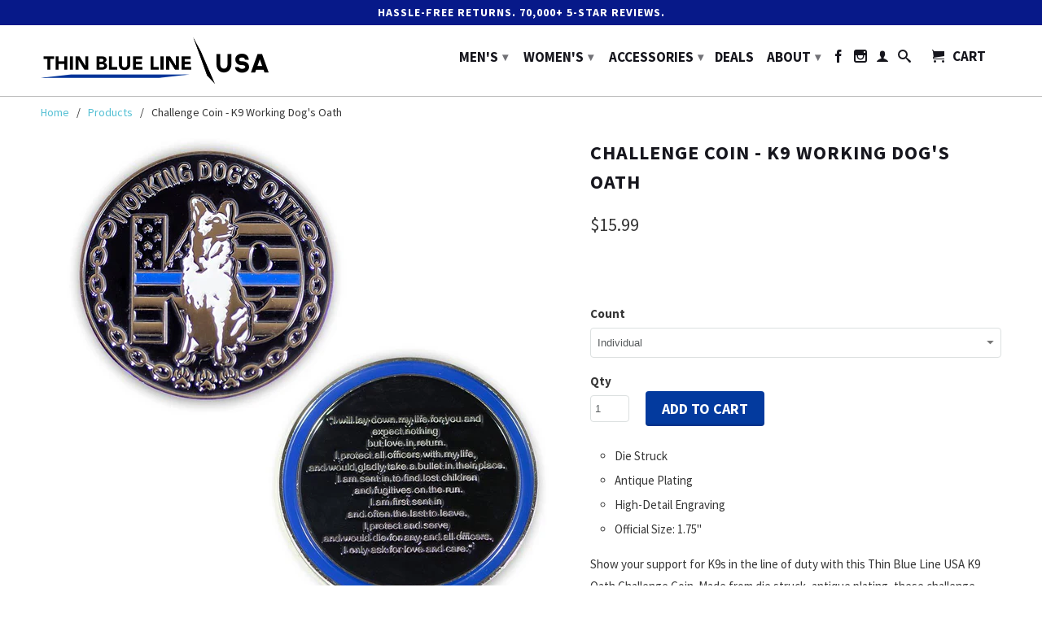

--- FILE ---
content_type: text/html; charset=utf-8
request_url: https://www.thinbluelineusa.com/products/challenge-coin-k9
body_size: 45393
content:
<!DOCTYPE html>
<!--[if lt IE 7 ]><html class="ie ie6" lang="en"> <![endif]-->
<!--[if IE 7 ]><html class="ie ie7" lang="en"> <![endif]-->
<!--[if IE 8 ]><html class="ie ie8" lang="en"> <![endif]-->
<!--[if IE 9 ]><html class="ie ie9" lang="en"> <![endif]-->
<!--[if (gte IE 10)|!(IE)]><!--><html lang="en"> <!--<![endif]-->
<head>
  <script src="//d1liekpayvooaz.cloudfront.net/apps/customizery/customizery.js?shop=pointview.myshopify.com"></script>
   <script>
        YETT_BLACKLIST = [
        /yotpo/,/privy/,/klaviyo/]
    </script>
  
  <script src="//www.thinbluelineusa.com/cdn/shop/t/193/assets/yett.js?v=106495577403524073061765687415" type="text/javascript"></script>

  <meta charset="utf-8">
  <meta http-equiv="cleartype" content="on">
  <meta name="robots" content="index,follow">

         
  <title>K9 Working Dog&#39;s Oath Challenge Coin - Thin Blue Line USA</title>

  
  <meta name="description" content="Show your support for K9s in the line of duty with this Thin Blue Line USA K9 Oath Challenge Coin. Made from die struck, antique plating, these challenge coins have a high detail engraving and are a great way to honor our working partners." />
  
  

  <!-- Custom Fonts -->
  
  <link href="//fonts.googleapis.com/css?family=.|Raleway:light,normal,bold|Source+Sans+Pro:light,normal,bold|Source+Sans+Pro:light,normal,bold|Source+Sans+Pro:light,normal,semi-bold,bold" rel="stylesheet" type="text/css" />
  

  

<meta name="author" content="Thin Blue Line USA">
<meta property="og:url" content="https://www.thinbluelineusa.com/products/challenge-coin-k9">
<meta property="og:site_name" content="Thin Blue Line USA">


<meta name="twitter:card" content="summary">
<meta name="twitter:site" content="@thinlineusa">
<meta name="twitter:title" content="Thin Blue Line USA - Law Enforcement Products"/>
<meta name="twitter:description" content="Welcome to Thin Blue Line USA, your shopping destination for Law Enforcement Products. We offer flags, apparel, patches, tactical products, stickers, and more!"/>
<meta name="twitter:image:src" content="https://cdn.shopify.com/s/files/1/1171/4404/t/15/assets/logo.png?9212491819422980196" />



  <meta property="og:type" content="product">
  <meta property="og:title" content="Challenge Coin - K9 Working Dog&#39;s Oath">
  
    <meta property="og:image" content="http://www.thinbluelineusa.com/cdn/shop/products/Working_Dog_K9_Oath_Challenge_Coin_grande.jpg?v=1762526129">
    <meta property="og:image:secure_url" content="https://www.thinbluelineusa.com/cdn/shop/products/Working_Dog_K9_Oath_Challenge_Coin_grande.jpg?v=1762526129">
  
  <meta property="og:price:amount" content="15.99">
  <meta property="og:price:currency" content="USD">
  
    
  
    
    


  <meta property="og:description" content="Show your support for K9s in the line of duty with this Thin Blue Line USA K9 Oath Challenge Coin. Made from die struck, antique plating, these challenge coins have a high detail engraving and are a great way to honor our working partners.">




  <meta name="twitter:site" content="@thinblineusa">

<meta name="twitter:card" content="summary">

  <meta name="twitter:title" content="Challenge Coin - K9 Working Dog's Oath">
  <meta name="twitter:description" content="
Die Struck
Antique Plating
High-Detail Engraving
Official Size: 1.75&quot;

Show your support for K9s in the line of duty with this Thin Blue Line USA K9 Oath Challenge Coin. Made from die struck, antique plating, these challenge coins have a high detail engraving and are a great way to honor our working partners. 

&quot;I will lay down my life for you and expect nothing but love in return. I protect all officers with my life, and would gladly take a bullet in their place. I am sent in to find lost children and fugitives on the run. I am first sent in and often the last to leave. I protect and serve and would die for any and all officers. I only ask for love and care.&quot; ">
  <meta name="twitter:image" content="https://www.thinbluelineusa.com/cdn/shop/products/Working_Dog_K9_Oath_Challenge_Coin_medium.jpg?v=1762526129">
  <meta name="twitter:image:width" content="240">
  <meta name="twitter:image:height" content="240">


  
  

  <!-- Mobile Specific Metas -->
  <meta name="HandheldFriendly" content="True">
  <meta name="MobileOptimized" content="320">
  <meta name="viewport" content="width=device-width,initial-scale=1">
  <meta name="theme-color" content="#ffffff">
  <meta name="format-detection" content="telephone=no">

  <link href="https://cdnjs.cloudflare.com/ajax/libs/select2/4.0.6-rc.0/css/select2.min.css" rel="stylesheet" />

  <!-- Stylesheets for Retina 3.2 -->
  <link href="//www.thinbluelineusa.com/cdn/shop/t/193/assets/styles.scss.css?v=140521858761330190391768279974" rel="stylesheet" type="text/css" media="all" />
  <!--[if lte IE 9]>
<link href="//www.thinbluelineusa.com/cdn/shop/t/193/assets/ie.css?v=16370617434440559491765687415" rel="stylesheet" type="text/css" media="all" />
<![endif]-->

  <link rel="shortcut icon" type="image/x-icon" href="//www.thinbluelineusa.com/cdn/shop/t/193/assets/favicon.png?v=32095427846042239041765687415">
  <link rel="canonical" href="https://www.thinbluelineusa.com/products/challenge-coin-k9" />

  

  <script src="//www.thinbluelineusa.com/cdn/shop/t/193/assets/app.js?v=70256315066153449431765687415" type="text/javascript"></script>
  
  <script src="//www.thinbluelineusa.com/cdn/shopifycloud/storefront/assets/themes_support/option_selection-b017cd28.js" type="text/javascript"></script>        
  <script>window.performance && window.performance.mark && window.performance.mark('shopify.content_for_header.start');</script><meta name="google-site-verification" content="9CMALs_N8j7gf45nzFMCWhIxF_njLzL9ulJHq_zTK7k">
<meta id="shopify-digital-wallet" name="shopify-digital-wallet" content="/11714404/digital_wallets/dialog">
<meta name="shopify-checkout-api-token" content="8dcba5685b52d53630cf0c7269fd678b">
<meta id="in-context-paypal-metadata" data-shop-id="11714404" data-venmo-supported="true" data-environment="production" data-locale="en_US" data-paypal-v4="true" data-currency="USD">
<link rel="alternate" type="application/json+oembed" href="https://www.thinbluelineusa.com/products/challenge-coin-k9.oembed">
<script async="async" src="/checkouts/internal/preloads.js?locale=en-US"></script>
<link rel="preconnect" href="https://shop.app" crossorigin="anonymous">
<script async="async" src="https://shop.app/checkouts/internal/preloads.js?locale=en-US&shop_id=11714404" crossorigin="anonymous"></script>
<script id="apple-pay-shop-capabilities" type="application/json">{"shopId":11714404,"countryCode":"US","currencyCode":"USD","merchantCapabilities":["supports3DS"],"merchantId":"gid:\/\/shopify\/Shop\/11714404","merchantName":"Thin Blue Line USA","requiredBillingContactFields":["postalAddress","email","phone"],"requiredShippingContactFields":["postalAddress","email","phone"],"shippingType":"shipping","supportedNetworks":["visa","masterCard","amex","discover","elo","jcb"],"total":{"type":"pending","label":"Thin Blue Line USA","amount":"1.00"},"shopifyPaymentsEnabled":true,"supportsSubscriptions":true}</script>
<script id="shopify-features" type="application/json">{"accessToken":"8dcba5685b52d53630cf0c7269fd678b","betas":["rich-media-storefront-analytics"],"domain":"www.thinbluelineusa.com","predictiveSearch":true,"shopId":11714404,"locale":"en"}</script>
<script>var Shopify = Shopify || {};
Shopify.shop = "pointview.myshopify.com";
Shopify.locale = "en";
Shopify.currency = {"active":"USD","rate":"1.0"};
Shopify.country = "US";
Shopify.theme = {"name":"Day 7","id":149097906368,"schema_name":null,"schema_version":null,"theme_store_id":601,"role":"main"};
Shopify.theme.handle = "null";
Shopify.theme.style = {"id":null,"handle":null};
Shopify.cdnHost = "www.thinbluelineusa.com/cdn";
Shopify.routes = Shopify.routes || {};
Shopify.routes.root = "/";</script>
<script type="module">!function(o){(o.Shopify=o.Shopify||{}).modules=!0}(window);</script>
<script>!function(o){function n(){var o=[];function n(){o.push(Array.prototype.slice.apply(arguments))}return n.q=o,n}var t=o.Shopify=o.Shopify||{};t.loadFeatures=n(),t.autoloadFeatures=n()}(window);</script>
<script>
  window.ShopifyPay = window.ShopifyPay || {};
  window.ShopifyPay.apiHost = "shop.app\/pay";
  window.ShopifyPay.redirectState = null;
</script>
<script id="shop-js-analytics" type="application/json">{"pageType":"product"}</script>
<script defer="defer" async type="module" src="//www.thinbluelineusa.com/cdn/shopifycloud/shop-js/modules/v2/client.init-shop-cart-sync_BdyHc3Nr.en.esm.js"></script>
<script defer="defer" async type="module" src="//www.thinbluelineusa.com/cdn/shopifycloud/shop-js/modules/v2/chunk.common_Daul8nwZ.esm.js"></script>
<script type="module">
  await import("//www.thinbluelineusa.com/cdn/shopifycloud/shop-js/modules/v2/client.init-shop-cart-sync_BdyHc3Nr.en.esm.js");
await import("//www.thinbluelineusa.com/cdn/shopifycloud/shop-js/modules/v2/chunk.common_Daul8nwZ.esm.js");

  window.Shopify.SignInWithShop?.initShopCartSync?.({"fedCMEnabled":true,"windoidEnabled":true});

</script>
<script>
  window.Shopify = window.Shopify || {};
  if (!window.Shopify.featureAssets) window.Shopify.featureAssets = {};
  window.Shopify.featureAssets['shop-js'] = {"shop-cart-sync":["modules/v2/client.shop-cart-sync_QYOiDySF.en.esm.js","modules/v2/chunk.common_Daul8nwZ.esm.js"],"init-fed-cm":["modules/v2/client.init-fed-cm_DchLp9rc.en.esm.js","modules/v2/chunk.common_Daul8nwZ.esm.js"],"shop-button":["modules/v2/client.shop-button_OV7bAJc5.en.esm.js","modules/v2/chunk.common_Daul8nwZ.esm.js"],"init-windoid":["modules/v2/client.init-windoid_DwxFKQ8e.en.esm.js","modules/v2/chunk.common_Daul8nwZ.esm.js"],"shop-cash-offers":["modules/v2/client.shop-cash-offers_DWtL6Bq3.en.esm.js","modules/v2/chunk.common_Daul8nwZ.esm.js","modules/v2/chunk.modal_CQq8HTM6.esm.js"],"shop-toast-manager":["modules/v2/client.shop-toast-manager_CX9r1SjA.en.esm.js","modules/v2/chunk.common_Daul8nwZ.esm.js"],"init-shop-email-lookup-coordinator":["modules/v2/client.init-shop-email-lookup-coordinator_UhKnw74l.en.esm.js","modules/v2/chunk.common_Daul8nwZ.esm.js"],"pay-button":["modules/v2/client.pay-button_DzxNnLDY.en.esm.js","modules/v2/chunk.common_Daul8nwZ.esm.js"],"avatar":["modules/v2/client.avatar_BTnouDA3.en.esm.js"],"init-shop-cart-sync":["modules/v2/client.init-shop-cart-sync_BdyHc3Nr.en.esm.js","modules/v2/chunk.common_Daul8nwZ.esm.js"],"shop-login-button":["modules/v2/client.shop-login-button_D8B466_1.en.esm.js","modules/v2/chunk.common_Daul8nwZ.esm.js","modules/v2/chunk.modal_CQq8HTM6.esm.js"],"init-customer-accounts-sign-up":["modules/v2/client.init-customer-accounts-sign-up_C8fpPm4i.en.esm.js","modules/v2/client.shop-login-button_D8B466_1.en.esm.js","modules/v2/chunk.common_Daul8nwZ.esm.js","modules/v2/chunk.modal_CQq8HTM6.esm.js"],"init-shop-for-new-customer-accounts":["modules/v2/client.init-shop-for-new-customer-accounts_CVTO0Ztu.en.esm.js","modules/v2/client.shop-login-button_D8B466_1.en.esm.js","modules/v2/chunk.common_Daul8nwZ.esm.js","modules/v2/chunk.modal_CQq8HTM6.esm.js"],"init-customer-accounts":["modules/v2/client.init-customer-accounts_dRgKMfrE.en.esm.js","modules/v2/client.shop-login-button_D8B466_1.en.esm.js","modules/v2/chunk.common_Daul8nwZ.esm.js","modules/v2/chunk.modal_CQq8HTM6.esm.js"],"shop-follow-button":["modules/v2/client.shop-follow-button_CkZpjEct.en.esm.js","modules/v2/chunk.common_Daul8nwZ.esm.js","modules/v2/chunk.modal_CQq8HTM6.esm.js"],"lead-capture":["modules/v2/client.lead-capture_BntHBhfp.en.esm.js","modules/v2/chunk.common_Daul8nwZ.esm.js","modules/v2/chunk.modal_CQq8HTM6.esm.js"],"checkout-modal":["modules/v2/client.checkout-modal_CfxcYbTm.en.esm.js","modules/v2/chunk.common_Daul8nwZ.esm.js","modules/v2/chunk.modal_CQq8HTM6.esm.js"],"shop-login":["modules/v2/client.shop-login_Da4GZ2H6.en.esm.js","modules/v2/chunk.common_Daul8nwZ.esm.js","modules/v2/chunk.modal_CQq8HTM6.esm.js"],"payment-terms":["modules/v2/client.payment-terms_MV4M3zvL.en.esm.js","modules/v2/chunk.common_Daul8nwZ.esm.js","modules/v2/chunk.modal_CQq8HTM6.esm.js"]};
</script>
<script>(function() {
  var isLoaded = false;
  function asyncLoad() {
    if (isLoaded) return;
    isLoaded = true;
    var urls = ["\/\/shopify.privy.com\/widget.js?shop=pointview.myshopify.com","\/\/d1liekpayvooaz.cloudfront.net\/apps\/customizery\/customizery.js?shop=pointview.myshopify.com","https:\/\/shopifycdn.aaawebstore.com\/formbuilder\/appfiles\/aaa_form_builder_script_minify_v1.js?shop=pointview.myshopify.com","https:\/\/chimpstatic.com\/mcjs-connected\/js\/users\/11d7f2d4add84be4e0446c20e\/e7d73614676c7ecf0e67f6908.js?shop=pointview.myshopify.com","https:\/\/d1owz8ug8bf83z.cloudfront.net\/laundry-symbols\/\/js\/pdfgenerator.js?shop=pointview.myshopify.com","https:\/\/d18eg7dreypte5.cloudfront.net\/browse-abandonment\/smsbump_timer.js?shop=pointview.myshopify.com","https:\/\/static-autocomplete.fastsimon.com\/fast-simon-autocomplete-init.umd.js?mode=shopify\u0026UUID=76067042-7974-4737-9901-519c861b38a1\u0026store=11714404\u0026shop=pointview.myshopify.com","https:\/\/reconvert-cdn.com\/assets\/js\/store_reconvert_node.js?v=2\u0026scid=ZTcwZjhkMWRlMjZiZDgyNzlmYWQ2ZWFmZjA5NDcyZjAuY2E3ZGQyZGJkNzYxZjlhMTQyZjIxZTlhYjJiMzE0ZTE=\u0026shop=pointview.myshopify.com","https:\/\/reconvert-cdn.com\/assets\/js\/reconvert_script_tags.mini.js?scid=ZTcwZjhkMWRlMjZiZDgyNzlmYWQ2ZWFmZjA5NDcyZjAuY2E3ZGQyZGJkNzYxZjlhMTQyZjIxZTlhYjJiMzE0ZTE=\u0026shop=pointview.myshopify.com","https:\/\/cdn-app.cart-bot.net\/public\/js\/append.js?shop=pointview.myshopify.com","https:\/\/cdn.hextom.com\/js\/ultimatesalesboost.js?shop=pointview.myshopify.com","https:\/\/boostsales.apps.avada.io\/scripttag\/avada-badgev2.min.js?shop=pointview.myshopify.com","https:\/\/boostsales.apps.avada.io\/scripttag\/avada-tracking.min.js?shop=pointview.myshopify.com","https:\/\/boostsales.apps.avada.io\/scripttag\/avada-countdownv2.min.js?shop=pointview.myshopify.com","https:\/\/load.fomo.com\/api\/v1\/MEyrHXleHJhT0QWyLL8dTw\/load.js?shop=pointview.myshopify.com","\/\/backinstock.useamp.com\/widget\/7188_1767153500.js?category=bis\u0026v=6\u0026shop=pointview.myshopify.com"];
    for (var i = 0; i < urls.length; i++) {
      var s = document.createElement('script');
      s.type = 'text/javascript';
      s.async = true;
      s.src = urls[i];
      var x = document.getElementsByTagName('script')[0];
      x.parentNode.insertBefore(s, x);
    }
  };
  if(window.attachEvent) {
    window.attachEvent('onload', asyncLoad);
  } else {
    window.addEventListener('load', asyncLoad, false);
  }
})();</script>
<script id="__st">var __st={"a":11714404,"offset":-18000,"reqid":"ecf3302b-ff9a-47c6-9bc6-43d3dad4191d-1769013860","pageurl":"www.thinbluelineusa.com\/products\/challenge-coin-k9","u":"5ef201bfb751","p":"product","rtyp":"product","rid":3526363480151};</script>
<script>window.ShopifyPaypalV4VisibilityTracking = true;</script>
<script id="captcha-bootstrap">!function(){'use strict';const t='contact',e='account',n='new_comment',o=[[t,t],['blogs',n],['comments',n],[t,'customer']],c=[[e,'customer_login'],[e,'guest_login'],[e,'recover_customer_password'],[e,'create_customer']],r=t=>t.map((([t,e])=>`form[action*='/${t}']:not([data-nocaptcha='true']) input[name='form_type'][value='${e}']`)).join(','),a=t=>()=>t?[...document.querySelectorAll(t)].map((t=>t.form)):[];function s(){const t=[...o],e=r(t);return a(e)}const i='password',u='form_key',d=['recaptcha-v3-token','g-recaptcha-response','h-captcha-response',i],f=()=>{try{return window.sessionStorage}catch{return}},m='__shopify_v',_=t=>t.elements[u];function p(t,e,n=!1){try{const o=window.sessionStorage,c=JSON.parse(o.getItem(e)),{data:r}=function(t){const{data:e,action:n}=t;return t[m]||n?{data:e,action:n}:{data:t,action:n}}(c);for(const[e,n]of Object.entries(r))t.elements[e]&&(t.elements[e].value=n);n&&o.removeItem(e)}catch(o){console.error('form repopulation failed',{error:o})}}const l='form_type',E='cptcha';function T(t){t.dataset[E]=!0}const w=window,h=w.document,L='Shopify',v='ce_forms',y='captcha';let A=!1;((t,e)=>{const n=(g='f06e6c50-85a8-45c8-87d0-21a2b65856fe',I='https://cdn.shopify.com/shopifycloud/storefront-forms-hcaptcha/ce_storefront_forms_captcha_hcaptcha.v1.5.2.iife.js',D={infoText:'Protected by hCaptcha',privacyText:'Privacy',termsText:'Terms'},(t,e,n)=>{const o=w[L][v],c=o.bindForm;if(c)return c(t,g,e,D).then(n);var r;o.q.push([[t,g,e,D],n]),r=I,A||(h.body.append(Object.assign(h.createElement('script'),{id:'captcha-provider',async:!0,src:r})),A=!0)});var g,I,D;w[L]=w[L]||{},w[L][v]=w[L][v]||{},w[L][v].q=[],w[L][y]=w[L][y]||{},w[L][y].protect=function(t,e){n(t,void 0,e),T(t)},Object.freeze(w[L][y]),function(t,e,n,w,h,L){const[v,y,A,g]=function(t,e,n){const i=e?o:[],u=t?c:[],d=[...i,...u],f=r(d),m=r(i),_=r(d.filter((([t,e])=>n.includes(e))));return[a(f),a(m),a(_),s()]}(w,h,L),I=t=>{const e=t.target;return e instanceof HTMLFormElement?e:e&&e.form},D=t=>v().includes(t);t.addEventListener('submit',(t=>{const e=I(t);if(!e)return;const n=D(e)&&!e.dataset.hcaptchaBound&&!e.dataset.recaptchaBound,o=_(e),c=g().includes(e)&&(!o||!o.value);(n||c)&&t.preventDefault(),c&&!n&&(function(t){try{if(!f())return;!function(t){const e=f();if(!e)return;const n=_(t);if(!n)return;const o=n.value;o&&e.removeItem(o)}(t);const e=Array.from(Array(32),(()=>Math.random().toString(36)[2])).join('');!function(t,e){_(t)||t.append(Object.assign(document.createElement('input'),{type:'hidden',name:u})),t.elements[u].value=e}(t,e),function(t,e){const n=f();if(!n)return;const o=[...t.querySelectorAll(`input[type='${i}']`)].map((({name:t})=>t)),c=[...d,...o],r={};for(const[a,s]of new FormData(t).entries())c.includes(a)||(r[a]=s);n.setItem(e,JSON.stringify({[m]:1,action:t.action,data:r}))}(t,e)}catch(e){console.error('failed to persist form',e)}}(e),e.submit())}));const S=(t,e)=>{t&&!t.dataset[E]&&(n(t,e.some((e=>e===t))),T(t))};for(const o of['focusin','change'])t.addEventListener(o,(t=>{const e=I(t);D(e)&&S(e,y())}));const B=e.get('form_key'),M=e.get(l),P=B&&M;t.addEventListener('DOMContentLoaded',(()=>{const t=y();if(P)for(const e of t)e.elements[l].value===M&&p(e,B);[...new Set([...A(),...v().filter((t=>'true'===t.dataset.shopifyCaptcha))])].forEach((e=>S(e,t)))}))}(h,new URLSearchParams(w.location.search),n,t,e,['guest_login'])})(!0,!0)}();</script>
<script integrity="sha256-4kQ18oKyAcykRKYeNunJcIwy7WH5gtpwJnB7kiuLZ1E=" data-source-attribution="shopify.loadfeatures" defer="defer" src="//www.thinbluelineusa.com/cdn/shopifycloud/storefront/assets/storefront/load_feature-a0a9edcb.js" crossorigin="anonymous"></script>
<script crossorigin="anonymous" defer="defer" src="//www.thinbluelineusa.com/cdn/shopifycloud/storefront/assets/shopify_pay/storefront-65b4c6d7.js?v=20250812"></script>
<script data-source-attribution="shopify.dynamic_checkout.dynamic.init">var Shopify=Shopify||{};Shopify.PaymentButton=Shopify.PaymentButton||{isStorefrontPortableWallets:!0,init:function(){window.Shopify.PaymentButton.init=function(){};var t=document.createElement("script");t.src="https://www.thinbluelineusa.com/cdn/shopifycloud/portable-wallets/latest/portable-wallets.en.js",t.type="module",document.head.appendChild(t)}};
</script>
<script data-source-attribution="shopify.dynamic_checkout.buyer_consent">
  function portableWalletsHideBuyerConsent(e){var t=document.getElementById("shopify-buyer-consent"),n=document.getElementById("shopify-subscription-policy-button");t&&n&&(t.classList.add("hidden"),t.setAttribute("aria-hidden","true"),n.removeEventListener("click",e))}function portableWalletsShowBuyerConsent(e){var t=document.getElementById("shopify-buyer-consent"),n=document.getElementById("shopify-subscription-policy-button");t&&n&&(t.classList.remove("hidden"),t.removeAttribute("aria-hidden"),n.addEventListener("click",e))}window.Shopify?.PaymentButton&&(window.Shopify.PaymentButton.hideBuyerConsent=portableWalletsHideBuyerConsent,window.Shopify.PaymentButton.showBuyerConsent=portableWalletsShowBuyerConsent);
</script>
<script data-source-attribution="shopify.dynamic_checkout.cart.bootstrap">document.addEventListener("DOMContentLoaded",(function(){function t(){return document.querySelector("shopify-accelerated-checkout-cart, shopify-accelerated-checkout")}if(t())Shopify.PaymentButton.init();else{new MutationObserver((function(e,n){t()&&(Shopify.PaymentButton.init(),n.disconnect())})).observe(document.body,{childList:!0,subtree:!0})}}));
</script>
<script id='scb4127' type='text/javascript' async='' src='https://www.thinbluelineusa.com/cdn/shopifycloud/privacy-banner/storefront-banner.js'></script><link id="shopify-accelerated-checkout-styles" rel="stylesheet" media="screen" href="https://www.thinbluelineusa.com/cdn/shopifycloud/portable-wallets/latest/accelerated-checkout-backwards-compat.css" crossorigin="anonymous">
<style id="shopify-accelerated-checkout-cart">
        #shopify-buyer-consent {
  margin-top: 1em;
  display: inline-block;
  width: 100%;
}

#shopify-buyer-consent.hidden {
  display: none;
}

#shopify-subscription-policy-button {
  background: none;
  border: none;
  padding: 0;
  text-decoration: underline;
  font-size: inherit;
  cursor: pointer;
}

#shopify-subscription-policy-button::before {
  box-shadow: none;
}

      </style>

<script>window.performance && window.performance.mark && window.performance.mark('shopify.content_for_header.end');</script>
  <script>

</script>

  <!-- OrderLogic checkout restrictions ========================================= -->
  <script>
DEBUG_KEY = "__olDebug";

if (typeof olCreateCookie == 'undefined') {
    var olCreateCookie = function (name, value, days) {
        if (days) {
            var date = new Date();
            date.setTime(date.getTime() + (days * 24 * 60 * 60 * 1000));
            var expires = "; expires=" + date.toGMTString();
        }
        else var expires = "";
        document.cookie = name + "=" + JSON.stringify(value) + expires + "; path=/; SameSite=None; Secure";
    };
}

if (typeof olReadCookie == 'undefined') {
    var olReadCookie = function (name) {
        var nameEQ = name + "=";
        var ca = document.cookie.split(';');
        // the cookie is being created, there is a problem with the following logic matching the name
        for (var i = 0; i < ca.length; i++) {
            var c = ca[i];
            while (c.charAt(0) == ' ') c = c.substring(1, c.length);
            if (c.indexOf(nameEQ) == 0) return JSON.parse(c.substring(nameEQ.length, c.length));
        }
        return;
    };
}

if (typeof getOlCacheBuster == 'undefined') {
    var getOlCacheBuster = function() {
        if ( typeof getOlCacheBuster.olCacheBuster == 'undefined') {
            scriptsArray = Array.prototype.slice.call(document.getElementsByTagName("script"));
            scriptsArray = scriptsArray.concat(Array.prototype.slice.call(document.getElementsByTagName("noscript")));
            for (var i=0; i<scriptsArray.length; i++) {
                cacheBusterArray = scriptsArray[i].innerHTML.match(/orderlogicapp.com\\\/embedded_js\\\/production_base.js\?(\d+)/);
                if (cacheBusterArray == null) {
                    cacheBusterString = scriptsArray[i].getAttribute('src');
                    if (cacheBusterString != null) {
                        cacheBusterArray = cacheBusterString.match(/orderlogicapp.com\/embedded_js\/production_base.js\?(\d+)/);
                    }
                }
                if (cacheBusterArray != null) {
                    getOlCacheBuster.olCacheBuster = cacheBusterArray[1];
                    break;
                }
            }
        }
        return getOlCacheBuster.olCacheBuster;
    }
}

if (typeof ol_hostname == 'undefined') {
    var ol_hostname = 'www.orderlogicapp.com';
    var ol_debug = olReadCookie(DEBUG_KEY);
    if (window.location.search.replace("?", "").substring(0, 7) == 'olDebug') {
        ol_debug = window.location.search.replace("?olDebug=", "");
        if (ol_debug == 'false') ol_debug = false;
        olCreateCookie(DEBUG_KEY, ol_debug, null);
    }
}

var ol_cachebuster = getOlCacheBuster();
if (( typeof ol_cachebuster != 'undefined') || (ol_debug)) {
    if (typeof ol_script == 'undefined') {
        var ol_script = document.createElement('script');
        ol_script.type = 'text/javascript';
        ol_script.async = true;
        ol_script.src = "https://" + (ol_debug ? 'dev.orderlogicapp.com' : ol_hostname) + "/embedded_js/store.js?" + ol_cachebuster;
        document.head.appendChild(ol_script);
    }
}



olProductData = { 
}


olProductDataDcb = {
  productId: 3526363480151,
  handle: "challenge-coin-k9",
  tags: [
    
        "Thin Blue Line",
    
  ]
}

</script>


  <script src="https://cdnjs.cloudflare.com/ajax/libs/select2/4.0.6-rc.0/js/select2.min.js"></script>
  <script type="text/javascript">
    (function e(){var e=document.createElement("script");e.type="text/javascript",e.async=true,e.src="//staticw2.yotpo.com/xgtFudVJbIDKPhJTOYL55LWOv94Lwxva1NjmgP8q/widget.js";var t=document.getElementsByTagName("script")[0];t.parentNode.insertBefore(e,t)})();
  </script>
  <meta name="p:domain_verify" content="7f7b07a5141891750e96bdabc5f65595"/>      
  <meta name="msvalidate.01" content="E28678D972B4ACA8F56A0AE8E046A6D9" />

  <!--BEGIN: Bing Ads UET Javascript tag.-->
  <script>(function(w,d,t,r,u){var f,n,i;w[u]=w[u]||[],f=function(){var o={ti:"5267954"};o.q=w[u],w[u]=new UET(o),w[u].push("pageLoad")},n=d.createElement(t),n.src=r,n.async=1,n.onload=n.onreadystatechange=function(){var s=this.readyState;s&&s!=="loaded"&&s!=="complete"||(f(),n.onload=n.onreadystatechange=null)},i=d.getElementsByTagName(t)[0],i.parentNode.insertBefore(n,i)})(window,document,"script","//bat.bing.com/bat.js","uetq");</script><noscript><img src="//bat.bing.com/action/0?ti=5267954&Ver=2" height="0" width="0" style="display:none; visibility: hidden;" /></noscript>

  <!--END: Bing Ads UET Javascript tag-->


  <!-- Google Tag Manager -->
  <noscript><iframe src="//www.googletagmanager.com/ns.html?id=GTM-N8K58G"
                    height="0" width="0" style="display:none;visibility:hidden"></iframe></noscript>
  <script>(function(w,d,s,l,i){w[l]=w[l]||[];w[l].push({'gtm.start':
                                                        new Date().getTime(),event:'gtm.js'});var f=d.getElementsByTagName(s)[0],
    j=d.createElement(s),dl=l!='dataLayer'?'&l='+l:'';j.async=true;j.src=
      '//www.googletagmanager.com/gtm.js?id='+i+dl;f.parentNode.insertBefore(j,f);
                              })(window,document,'script','dataLayer','GTM-N8K58G');</script>
  <!-- End Google Tag Manager -->

<!-- Global site tag (gtag.js) - Google Ads: 950463015 -->
<script async src="https://www.googletagmanager.com/gtag/js?id=AW-950463015"></script>
<script>
  window.dataLayer = window.dataLayer || [];
  function gtag(){dataLayer.push(arguments);}
  gtag('js', new Date());

  gtag('config', 'AW-950463015');
</script>



  <script src="//staticxx.s3.amazonaws.com/aio_stats_lib_v1.min.js?v=1.0"></script>



<!-- BEGIN app block: shopify://apps/klaviyo-email-marketing-sms/blocks/klaviyo-onsite-embed/2632fe16-c075-4321-a88b-50b567f42507 -->












  <script async src="https://static.klaviyo.com/onsite/js/PJgS5E/klaviyo.js?company_id=PJgS5E"></script>
  <script>!function(){if(!window.klaviyo){window._klOnsite=window._klOnsite||[];try{window.klaviyo=new Proxy({},{get:function(n,i){return"push"===i?function(){var n;(n=window._klOnsite).push.apply(n,arguments)}:function(){for(var n=arguments.length,o=new Array(n),w=0;w<n;w++)o[w]=arguments[w];var t="function"==typeof o[o.length-1]?o.pop():void 0,e=new Promise((function(n){window._klOnsite.push([i].concat(o,[function(i){t&&t(i),n(i)}]))}));return e}}})}catch(n){window.klaviyo=window.klaviyo||[],window.klaviyo.push=function(){var n;(n=window._klOnsite).push.apply(n,arguments)}}}}();</script>

  
    <script id="viewed_product">
      if (item == null) {
        var _learnq = _learnq || [];

        var MetafieldReviews = null
        var MetafieldYotpoRating = null
        var MetafieldYotpoCount = null
        var MetafieldLooxRating = null
        var MetafieldLooxCount = null
        var okendoProduct = null
        var okendoProductReviewCount = null
        var okendoProductReviewAverageValue = null
        try {
          // The following fields are used for Customer Hub recently viewed in order to add reviews.
          // This information is not part of __kla_viewed. Instead, it is part of __kla_viewed_reviewed_items
          MetafieldReviews = {};
          MetafieldYotpoRating = "5.0"
          MetafieldYotpoCount = "32"
          MetafieldLooxRating = null
          MetafieldLooxCount = null

          okendoProduct = null
          // If the okendo metafield is not legacy, it will error, which then requires the new json formatted data
          if (okendoProduct && 'error' in okendoProduct) {
            okendoProduct = null
          }
          okendoProductReviewCount = okendoProduct ? okendoProduct.reviewCount : null
          okendoProductReviewAverageValue = okendoProduct ? okendoProduct.reviewAverageValue : null
        } catch (error) {
          console.error('Error in Klaviyo onsite reviews tracking:', error);
        }

        var item = {
          Name: "Challenge Coin - K9 Working Dog's Oath",
          ProductID: 3526363480151,
          Categories: ["Accessories","All Products","Gear That Works Hard","Gifts","Men's Accessories","Shop","Stockings \u0026 Stocking Stuffers","Top Gifts Under $25","Valentine's Day Gift Collection"],
          ImageURL: "https://www.thinbluelineusa.com/cdn/shop/products/Working_Dog_K9_Oath_Challenge_Coin_grande.jpg?v=1762526129",
          URL: "https://www.thinbluelineusa.com/products/challenge-coin-k9",
          Brand: "Thin Blue Line USA",
          Price: "$15.99",
          Value: "15.99",
          CompareAtPrice: "$0.00"
        };
        _learnq.push(['track', 'Viewed Product', item]);
        _learnq.push(['trackViewedItem', {
          Title: item.Name,
          ItemId: item.ProductID,
          Categories: item.Categories,
          ImageUrl: item.ImageURL,
          Url: item.URL,
          Metadata: {
            Brand: item.Brand,
            Price: item.Price,
            Value: item.Value,
            CompareAtPrice: item.CompareAtPrice
          },
          metafields:{
            reviews: MetafieldReviews,
            yotpo:{
              rating: MetafieldYotpoRating,
              count: MetafieldYotpoCount,
            },
            loox:{
              rating: MetafieldLooxRating,
              count: MetafieldLooxCount,
            },
            okendo: {
              rating: okendoProductReviewAverageValue,
              count: okendoProductReviewCount,
            }
          }
        }]);
      }
    </script>
  




  <script>
    window.klaviyoReviewsProductDesignMode = false
  </script>







<!-- END app block --><script src="https://cdn.shopify.com/extensions/019b0ca3-aa13-7aa2-a0b4-6cb667a1f6f7/essential-countdown-timer-55/assets/countdown_timer_essential_apps.min.js" type="text/javascript" defer="defer"></script>
<script src="https://cdn.shopify.com/extensions/019b6eab-211e-7978-ad83-a373ee147c2e/avada-boost-sales-41/assets/avada-offer.js" type="text/javascript" defer="defer"></script>
<link href="https://monorail-edge.shopifysvc.com" rel="dns-prefetch">
<script>(function(){if ("sendBeacon" in navigator && "performance" in window) {try {var session_token_from_headers = performance.getEntriesByType('navigation')[0].serverTiming.find(x => x.name == '_s').description;} catch {var session_token_from_headers = undefined;}var session_cookie_matches = document.cookie.match(/_shopify_s=([^;]*)/);var session_token_from_cookie = session_cookie_matches && session_cookie_matches.length === 2 ? session_cookie_matches[1] : "";var session_token = session_token_from_headers || session_token_from_cookie || "";function handle_abandonment_event(e) {var entries = performance.getEntries().filter(function(entry) {return /monorail-edge.shopifysvc.com/.test(entry.name);});if (!window.abandonment_tracked && entries.length === 0) {window.abandonment_tracked = true;var currentMs = Date.now();var navigation_start = performance.timing.navigationStart;var payload = {shop_id: 11714404,url: window.location.href,navigation_start,duration: currentMs - navigation_start,session_token,page_type: "product"};window.navigator.sendBeacon("https://monorail-edge.shopifysvc.com/v1/produce", JSON.stringify({schema_id: "online_store_buyer_site_abandonment/1.1",payload: payload,metadata: {event_created_at_ms: currentMs,event_sent_at_ms: currentMs}}));}}window.addEventListener('pagehide', handle_abandonment_event);}}());</script>
<script id="web-pixels-manager-setup">(function e(e,d,r,n,o){if(void 0===o&&(o={}),!Boolean(null===(a=null===(i=window.Shopify)||void 0===i?void 0:i.analytics)||void 0===a?void 0:a.replayQueue)){var i,a;window.Shopify=window.Shopify||{};var t=window.Shopify;t.analytics=t.analytics||{};var s=t.analytics;s.replayQueue=[],s.publish=function(e,d,r){return s.replayQueue.push([e,d,r]),!0};try{self.performance.mark("wpm:start")}catch(e){}var l=function(){var e={modern:/Edge?\/(1{2}[4-9]|1[2-9]\d|[2-9]\d{2}|\d{4,})\.\d+(\.\d+|)|Firefox\/(1{2}[4-9]|1[2-9]\d|[2-9]\d{2}|\d{4,})\.\d+(\.\d+|)|Chrom(ium|e)\/(9{2}|\d{3,})\.\d+(\.\d+|)|(Maci|X1{2}).+ Version\/(15\.\d+|(1[6-9]|[2-9]\d|\d{3,})\.\d+)([,.]\d+|)( \(\w+\)|)( Mobile\/\w+|) Safari\/|Chrome.+OPR\/(9{2}|\d{3,})\.\d+\.\d+|(CPU[ +]OS|iPhone[ +]OS|CPU[ +]iPhone|CPU IPhone OS|CPU iPad OS)[ +]+(15[._]\d+|(1[6-9]|[2-9]\d|\d{3,})[._]\d+)([._]\d+|)|Android:?[ /-](13[3-9]|1[4-9]\d|[2-9]\d{2}|\d{4,})(\.\d+|)(\.\d+|)|Android.+Firefox\/(13[5-9]|1[4-9]\d|[2-9]\d{2}|\d{4,})\.\d+(\.\d+|)|Android.+Chrom(ium|e)\/(13[3-9]|1[4-9]\d|[2-9]\d{2}|\d{4,})\.\d+(\.\d+|)|SamsungBrowser\/([2-9]\d|\d{3,})\.\d+/,legacy:/Edge?\/(1[6-9]|[2-9]\d|\d{3,})\.\d+(\.\d+|)|Firefox\/(5[4-9]|[6-9]\d|\d{3,})\.\d+(\.\d+|)|Chrom(ium|e)\/(5[1-9]|[6-9]\d|\d{3,})\.\d+(\.\d+|)([\d.]+$|.*Safari\/(?![\d.]+ Edge\/[\d.]+$))|(Maci|X1{2}).+ Version\/(10\.\d+|(1[1-9]|[2-9]\d|\d{3,})\.\d+)([,.]\d+|)( \(\w+\)|)( Mobile\/\w+|) Safari\/|Chrome.+OPR\/(3[89]|[4-9]\d|\d{3,})\.\d+\.\d+|(CPU[ +]OS|iPhone[ +]OS|CPU[ +]iPhone|CPU IPhone OS|CPU iPad OS)[ +]+(10[._]\d+|(1[1-9]|[2-9]\d|\d{3,})[._]\d+)([._]\d+|)|Android:?[ /-](13[3-9]|1[4-9]\d|[2-9]\d{2}|\d{4,})(\.\d+|)(\.\d+|)|Mobile Safari.+OPR\/([89]\d|\d{3,})\.\d+\.\d+|Android.+Firefox\/(13[5-9]|1[4-9]\d|[2-9]\d{2}|\d{4,})\.\d+(\.\d+|)|Android.+Chrom(ium|e)\/(13[3-9]|1[4-9]\d|[2-9]\d{2}|\d{4,})\.\d+(\.\d+|)|Android.+(UC? ?Browser|UCWEB|U3)[ /]?(15\.([5-9]|\d{2,})|(1[6-9]|[2-9]\d|\d{3,})\.\d+)\.\d+|SamsungBrowser\/(5\.\d+|([6-9]|\d{2,})\.\d+)|Android.+MQ{2}Browser\/(14(\.(9|\d{2,})|)|(1[5-9]|[2-9]\d|\d{3,})(\.\d+|))(\.\d+|)|K[Aa][Ii]OS\/(3\.\d+|([4-9]|\d{2,})\.\d+)(\.\d+|)/},d=e.modern,r=e.legacy,n=navigator.userAgent;return n.match(d)?"modern":n.match(r)?"legacy":"unknown"}(),u="modern"===l?"modern":"legacy",c=(null!=n?n:{modern:"",legacy:""})[u],f=function(e){return[e.baseUrl,"/wpm","/b",e.hashVersion,"modern"===e.buildTarget?"m":"l",".js"].join("")}({baseUrl:d,hashVersion:r,buildTarget:u}),m=function(e){var d=e.version,r=e.bundleTarget,n=e.surface,o=e.pageUrl,i=e.monorailEndpoint;return{emit:function(e){var a=e.status,t=e.errorMsg,s=(new Date).getTime(),l=JSON.stringify({metadata:{event_sent_at_ms:s},events:[{schema_id:"web_pixels_manager_load/3.1",payload:{version:d,bundle_target:r,page_url:o,status:a,surface:n,error_msg:t},metadata:{event_created_at_ms:s}}]});if(!i)return console&&console.warn&&console.warn("[Web Pixels Manager] No Monorail endpoint provided, skipping logging."),!1;try{return self.navigator.sendBeacon.bind(self.navigator)(i,l)}catch(e){}var u=new XMLHttpRequest;try{return u.open("POST",i,!0),u.setRequestHeader("Content-Type","text/plain"),u.send(l),!0}catch(e){return console&&console.warn&&console.warn("[Web Pixels Manager] Got an unhandled error while logging to Monorail."),!1}}}}({version:r,bundleTarget:l,surface:e.surface,pageUrl:self.location.href,monorailEndpoint:e.monorailEndpoint});try{o.browserTarget=l,function(e){var d=e.src,r=e.async,n=void 0===r||r,o=e.onload,i=e.onerror,a=e.sri,t=e.scriptDataAttributes,s=void 0===t?{}:t,l=document.createElement("script"),u=document.querySelector("head"),c=document.querySelector("body");if(l.async=n,l.src=d,a&&(l.integrity=a,l.crossOrigin="anonymous"),s)for(var f in s)if(Object.prototype.hasOwnProperty.call(s,f))try{l.dataset[f]=s[f]}catch(e){}if(o&&l.addEventListener("load",o),i&&l.addEventListener("error",i),u)u.appendChild(l);else{if(!c)throw new Error("Did not find a head or body element to append the script");c.appendChild(l)}}({src:f,async:!0,onload:function(){if(!function(){var e,d;return Boolean(null===(d=null===(e=window.Shopify)||void 0===e?void 0:e.analytics)||void 0===d?void 0:d.initialized)}()){var d=window.webPixelsManager.init(e)||void 0;if(d){var r=window.Shopify.analytics;r.replayQueue.forEach((function(e){var r=e[0],n=e[1],o=e[2];d.publishCustomEvent(r,n,o)})),r.replayQueue=[],r.publish=d.publishCustomEvent,r.visitor=d.visitor,r.initialized=!0}}},onerror:function(){return m.emit({status:"failed",errorMsg:"".concat(f," has failed to load")})},sri:function(e){var d=/^sha384-[A-Za-z0-9+/=]+$/;return"string"==typeof e&&d.test(e)}(c)?c:"",scriptDataAttributes:o}),m.emit({status:"loading"})}catch(e){m.emit({status:"failed",errorMsg:(null==e?void 0:e.message)||"Unknown error"})}}})({shopId: 11714404,storefrontBaseUrl: "https://www.thinbluelineusa.com",extensionsBaseUrl: "https://extensions.shopifycdn.com/cdn/shopifycloud/web-pixels-manager",monorailEndpoint: "https://monorail-edge.shopifysvc.com/unstable/produce_batch",surface: "storefront-renderer",enabledBetaFlags: ["2dca8a86"],webPixelsConfigList: [{"id":"1636794560","configuration":"{\"accountID\":\"PJgS5E\",\"webPixelConfig\":\"eyJlbmFibGVBZGRlZFRvQ2FydEV2ZW50cyI6IHRydWV9\"}","eventPayloadVersion":"v1","runtimeContext":"STRICT","scriptVersion":"524f6c1ee37bacdca7657a665bdca589","type":"APP","apiClientId":123074,"privacyPurposes":["ANALYTICS","MARKETING"],"dataSharingAdjustments":{"protectedCustomerApprovalScopes":["read_customer_address","read_customer_email","read_customer_name","read_customer_personal_data","read_customer_phone"]}},{"id":"1564901568","configuration":"{\"accountID\":\"76067042-7974-4737-9901-519c861b38a1\"}","eventPayloadVersion":"v1","runtimeContext":"STRICT","scriptVersion":"ed3062273042a62eadac52e696eeaaa8","type":"APP","apiClientId":159457,"privacyPurposes":["ANALYTICS","MARKETING","SALE_OF_DATA"],"dataSharingAdjustments":{"protectedCustomerApprovalScopes":["read_customer_address","read_customer_email","read_customer_name","read_customer_personal_data","read_customer_phone"]}},{"id":"1304559808","configuration":"{\"backendUrl\":\"https:\\\/\\\/api.fomo.com\",\"shopifyDomain\":\"pointview.myshopify.com\",\"clientId\":\"MEyrHXleHJhT0QWyLL8dTw\"}","eventPayloadVersion":"v1","runtimeContext":"STRICT","scriptVersion":"7d6b3c47d11904234b4b4387460e7d33","type":"APP","apiClientId":155003,"privacyPurposes":["ANALYTICS","MARKETING","SALE_OF_DATA"],"dataSharingAdjustments":{"protectedCustomerApprovalScopes":["read_customer_address","read_customer_email","read_customer_name","read_customer_personal_data"]}},{"id":"718962880","configuration":"{\"publicKey\":\"pub_09ef4d0af552559abeae\",\"apiUrl\":\"https:\\\/\\\/tracking.refersion.com\"}","eventPayloadVersion":"v1","runtimeContext":"STRICT","scriptVersion":"0fb80394591dba97de0fece487c9c5e4","type":"APP","apiClientId":147004,"privacyPurposes":["ANALYTICS","SALE_OF_DATA"],"dataSharingAdjustments":{"protectedCustomerApprovalScopes":["read_customer_email","read_customer_name","read_customer_personal_data"]}},{"id":"443416768","configuration":"{\"config\":\"{\\\"pixel_id\\\":\\\"G-NJ9EYXMFXE\\\",\\\"target_country\\\":\\\"US\\\",\\\"gtag_events\\\":[{\\\"type\\\":\\\"search\\\",\\\"action_label\\\":[\\\"G-NJ9EYXMFXE\\\",\\\"AW-950463015\\\/hSVcCJva6NoBEKfUm8UD\\\"]},{\\\"type\\\":\\\"begin_checkout\\\",\\\"action_label\\\":[\\\"G-NJ9EYXMFXE\\\",\\\"AW-950463015\\\/U-v4CJja6NoBEKfUm8UD\\\"]},{\\\"type\\\":\\\"view_item\\\",\\\"action_label\\\":[\\\"G-NJ9EYXMFXE\\\",\\\"AW-950463015\\\/YJadCJLa6NoBEKfUm8UD\\\",\\\"MC-9FK27QZXB5\\\"]},{\\\"type\\\":\\\"purchase\\\",\\\"action_label\\\":[\\\"G-NJ9EYXMFXE\\\",\\\"AW-950463015\\\/hecdCI_a6NoBEKfUm8UD\\\",\\\"MC-9FK27QZXB5\\\"]},{\\\"type\\\":\\\"page_view\\\",\\\"action_label\\\":[\\\"G-NJ9EYXMFXE\\\",\\\"AW-950463015\\\/hLvVCNDZ6NoBEKfUm8UD\\\",\\\"MC-9FK27QZXB5\\\"]},{\\\"type\\\":\\\"add_payment_info\\\",\\\"action_label\\\":[\\\"G-NJ9EYXMFXE\\\",\\\"AW-950463015\\\/KY_lCJ7a6NoBEKfUm8UD\\\"]},{\\\"type\\\":\\\"add_to_cart\\\",\\\"action_label\\\":[\\\"G-NJ9EYXMFXE\\\",\\\"AW-950463015\\\/NyKGCJXa6NoBEKfUm8UD\\\"]}],\\\"enable_monitoring_mode\\\":false}\"}","eventPayloadVersion":"v1","runtimeContext":"OPEN","scriptVersion":"b2a88bafab3e21179ed38636efcd8a93","type":"APP","apiClientId":1780363,"privacyPurposes":[],"dataSharingAdjustments":{"protectedCustomerApprovalScopes":["read_customer_address","read_customer_email","read_customer_name","read_customer_personal_data","read_customer_phone"]}},{"id":"422641856","configuration":"{\"pixelCode\":\"CMKNDFJC77UDUQCEHAU0\"}","eventPayloadVersion":"v1","runtimeContext":"STRICT","scriptVersion":"22e92c2ad45662f435e4801458fb78cc","type":"APP","apiClientId":4383523,"privacyPurposes":["ANALYTICS","MARKETING","SALE_OF_DATA"],"dataSharingAdjustments":{"protectedCustomerApprovalScopes":["read_customer_address","read_customer_email","read_customer_name","read_customer_personal_data","read_customer_phone"]}},{"id":"212172992","configuration":"{\"pixel_id\":\"1489785117996612\",\"pixel_type\":\"facebook_pixel\",\"metaapp_system_user_token\":\"-\"}","eventPayloadVersion":"v1","runtimeContext":"OPEN","scriptVersion":"ca16bc87fe92b6042fbaa3acc2fbdaa6","type":"APP","apiClientId":2329312,"privacyPurposes":["ANALYTICS","MARKETING","SALE_OF_DATA"],"dataSharingAdjustments":{"protectedCustomerApprovalScopes":["read_customer_address","read_customer_email","read_customer_name","read_customer_personal_data","read_customer_phone"]}},{"id":"52691136","configuration":"{\"tagID\":\"2612530691945\"}","eventPayloadVersion":"v1","runtimeContext":"STRICT","scriptVersion":"18031546ee651571ed29edbe71a3550b","type":"APP","apiClientId":3009811,"privacyPurposes":["ANALYTICS","MARKETING","SALE_OF_DATA"],"dataSharingAdjustments":{"protectedCustomerApprovalScopes":["read_customer_address","read_customer_email","read_customer_name","read_customer_personal_data","read_customer_phone"]}},{"id":"44695744","configuration":"{\"store\":\"pointview.myshopify.com\"}","eventPayloadVersion":"v1","runtimeContext":"STRICT","scriptVersion":"8450b52b59e80bfb2255f1e069ee1acd","type":"APP","apiClientId":740217,"privacyPurposes":["ANALYTICS","MARKETING","SALE_OF_DATA"],"dataSharingAdjustments":{"protectedCustomerApprovalScopes":["read_customer_address","read_customer_email","read_customer_name","read_customer_personal_data","read_customer_phone"]}},{"id":"19464384","configuration":"{\"accountID\":\"3269b94d-b57a-46a4-a5c4-54c6a4eb27ff\"}","eventPayloadVersion":"v1","runtimeContext":"STRICT","scriptVersion":"9f468f867a64642e46238f80055953d7","type":"APP","apiClientId":2441839,"privacyPurposes":["ANALYTICS","MARKETING","SALE_OF_DATA"],"dataSharingAdjustments":{"protectedCustomerApprovalScopes":["read_customer_address","read_customer_email","read_customer_name","read_customer_personal_data","read_customer_phone"]}},{"id":"shopify-app-pixel","configuration":"{}","eventPayloadVersion":"v1","runtimeContext":"STRICT","scriptVersion":"0450","apiClientId":"shopify-pixel","type":"APP","privacyPurposes":["ANALYTICS","MARKETING"]},{"id":"shopify-custom-pixel","eventPayloadVersion":"v1","runtimeContext":"LAX","scriptVersion":"0450","apiClientId":"shopify-pixel","type":"CUSTOM","privacyPurposes":["ANALYTICS","MARKETING"]}],isMerchantRequest: false,initData: {"shop":{"name":"Thin Blue Line USA","paymentSettings":{"currencyCode":"USD"},"myshopifyDomain":"pointview.myshopify.com","countryCode":"US","storefrontUrl":"https:\/\/www.thinbluelineusa.com"},"customer":null,"cart":null,"checkout":null,"productVariants":[{"price":{"amount":15.99,"currencyCode":"USD"},"product":{"title":"Challenge Coin - K9 Working Dog's Oath","vendor":"Thin Blue Line USA","id":"3526363480151","untranslatedTitle":"Challenge Coin - K9 Working Dog's Oath","url":"\/products\/challenge-coin-k9","type":"Challenge Coins"},"id":"28046702116951","image":{"src":"\/\/www.thinbluelineusa.com\/cdn\/shop\/products\/Working_Dog_K9_Oath_Challenge_Coin.jpg?v=1762526129"},"sku":"COIN-TBL-K9","title":"Individual","untranslatedTitle":"Individual"},{"price":{"amount":46.99,"currencyCode":"USD"},"product":{"title":"Challenge Coin - K9 Working Dog's Oath","vendor":"Thin Blue Line USA","id":"3526363480151","untranslatedTitle":"Challenge Coin - K9 Working Dog's Oath","url":"\/products\/challenge-coin-k9","type":"Challenge Coins"},"id":"29158203719767","image":{"src":"\/\/www.thinbluelineusa.com\/cdn\/shop\/products\/Working_Dog_K9_Oath_Challenge_Coin.jpg?v=1762526129"},"sku":"COIN-TBL-K9-3","title":"3-Pack","untranslatedTitle":"3-Pack"},{"price":{"amount":92.99,"currencyCode":"USD"},"product":{"title":"Challenge Coin - K9 Working Dog's Oath","vendor":"Thin Blue Line USA","id":"3526363480151","untranslatedTitle":"Challenge Coin - K9 Working Dog's Oath","url":"\/products\/challenge-coin-k9","type":"Challenge Coins"},"id":"29158203785303","image":{"src":"\/\/www.thinbluelineusa.com\/cdn\/shop\/products\/Working_Dog_K9_Oath_Challenge_Coin.jpg?v=1762526129"},"sku":"COIN-TBL-K9-6","title":"6-Pack","untranslatedTitle":"6-Pack"},{"price":{"amount":224.99,"currencyCode":"USD"},"product":{"title":"Challenge Coin - K9 Working Dog's Oath","vendor":"Thin Blue Line USA","id":"3526363480151","untranslatedTitle":"Challenge Coin - K9 Working Dog's Oath","url":"\/products\/challenge-coin-k9","type":"Challenge Coins"},"id":"29158203883607","image":{"src":"\/\/www.thinbluelineusa.com\/cdn\/shop\/products\/Working_Dog_K9_Oath_Challenge_Coin.jpg?v=1762526129"},"sku":"COIN-TBL-K9-15","title":"15-Pack","untranslatedTitle":"15-Pack"}],"purchasingCompany":null},},"https://www.thinbluelineusa.com/cdn","fcfee988w5aeb613cpc8e4bc33m6693e112",{"modern":"","legacy":""},{"shopId":"11714404","storefrontBaseUrl":"https:\/\/www.thinbluelineusa.com","extensionBaseUrl":"https:\/\/extensions.shopifycdn.com\/cdn\/shopifycloud\/web-pixels-manager","surface":"storefront-renderer","enabledBetaFlags":"[\"2dca8a86\"]","isMerchantRequest":"false","hashVersion":"fcfee988w5aeb613cpc8e4bc33m6693e112","publish":"custom","events":"[[\"page_viewed\",{}],[\"product_viewed\",{\"productVariant\":{\"price\":{\"amount\":15.99,\"currencyCode\":\"USD\"},\"product\":{\"title\":\"Challenge Coin - K9 Working Dog's Oath\",\"vendor\":\"Thin Blue Line USA\",\"id\":\"3526363480151\",\"untranslatedTitle\":\"Challenge Coin - K9 Working Dog's Oath\",\"url\":\"\/products\/challenge-coin-k9\",\"type\":\"Challenge Coins\"},\"id\":\"28046702116951\",\"image\":{\"src\":\"\/\/www.thinbluelineusa.com\/cdn\/shop\/products\/Working_Dog_K9_Oath_Challenge_Coin.jpg?v=1762526129\"},\"sku\":\"COIN-TBL-K9\",\"title\":\"Individual\",\"untranslatedTitle\":\"Individual\"}}]]"});</script><script>
  window.ShopifyAnalytics = window.ShopifyAnalytics || {};
  window.ShopifyAnalytics.meta = window.ShopifyAnalytics.meta || {};
  window.ShopifyAnalytics.meta.currency = 'USD';
  var meta = {"product":{"id":3526363480151,"gid":"gid:\/\/shopify\/Product\/3526363480151","vendor":"Thin Blue Line USA","type":"Challenge Coins","handle":"challenge-coin-k9","variants":[{"id":28046702116951,"price":1599,"name":"Challenge Coin - K9 Working Dog's Oath - Individual","public_title":"Individual","sku":"COIN-TBL-K9"},{"id":29158203719767,"price":4699,"name":"Challenge Coin - K9 Working Dog's Oath - 3-Pack","public_title":"3-Pack","sku":"COIN-TBL-K9-3"},{"id":29158203785303,"price":9299,"name":"Challenge Coin - K9 Working Dog's Oath - 6-Pack","public_title":"6-Pack","sku":"COIN-TBL-K9-6"},{"id":29158203883607,"price":22499,"name":"Challenge Coin - K9 Working Dog's Oath - 15-Pack","public_title":"15-Pack","sku":"COIN-TBL-K9-15"}],"remote":false},"page":{"pageType":"product","resourceType":"product","resourceId":3526363480151,"requestId":"ecf3302b-ff9a-47c6-9bc6-43d3dad4191d-1769013860"}};
  for (var attr in meta) {
    window.ShopifyAnalytics.meta[attr] = meta[attr];
  }
</script>
<script class="analytics">
  (function () {
    var customDocumentWrite = function(content) {
      var jquery = null;

      if (window.jQuery) {
        jquery = window.jQuery;
      } else if (window.Checkout && window.Checkout.$) {
        jquery = window.Checkout.$;
      }

      if (jquery) {
        jquery('body').append(content);
      }
    };

    var hasLoggedConversion = function(token) {
      if (token) {
        return document.cookie.indexOf('loggedConversion=' + token) !== -1;
      }
      return false;
    }

    var setCookieIfConversion = function(token) {
      if (token) {
        var twoMonthsFromNow = new Date(Date.now());
        twoMonthsFromNow.setMonth(twoMonthsFromNow.getMonth() + 2);

        document.cookie = 'loggedConversion=' + token + '; expires=' + twoMonthsFromNow;
      }
    }

    var trekkie = window.ShopifyAnalytics.lib = window.trekkie = window.trekkie || [];
    if (trekkie.integrations) {
      return;
    }
    trekkie.methods = [
      'identify',
      'page',
      'ready',
      'track',
      'trackForm',
      'trackLink'
    ];
    trekkie.factory = function(method) {
      return function() {
        var args = Array.prototype.slice.call(arguments);
        args.unshift(method);
        trekkie.push(args);
        return trekkie;
      };
    };
    for (var i = 0; i < trekkie.methods.length; i++) {
      var key = trekkie.methods[i];
      trekkie[key] = trekkie.factory(key);
    }
    trekkie.load = function(config) {
      trekkie.config = config || {};
      trekkie.config.initialDocumentCookie = document.cookie;
      var first = document.getElementsByTagName('script')[0];
      var script = document.createElement('script');
      script.type = 'text/javascript';
      script.onerror = function(e) {
        var scriptFallback = document.createElement('script');
        scriptFallback.type = 'text/javascript';
        scriptFallback.onerror = function(error) {
                var Monorail = {
      produce: function produce(monorailDomain, schemaId, payload) {
        var currentMs = new Date().getTime();
        var event = {
          schema_id: schemaId,
          payload: payload,
          metadata: {
            event_created_at_ms: currentMs,
            event_sent_at_ms: currentMs
          }
        };
        return Monorail.sendRequest("https://" + monorailDomain + "/v1/produce", JSON.stringify(event));
      },
      sendRequest: function sendRequest(endpointUrl, payload) {
        // Try the sendBeacon API
        if (window && window.navigator && typeof window.navigator.sendBeacon === 'function' && typeof window.Blob === 'function' && !Monorail.isIos12()) {
          var blobData = new window.Blob([payload], {
            type: 'text/plain'
          });

          if (window.navigator.sendBeacon(endpointUrl, blobData)) {
            return true;
          } // sendBeacon was not successful

        } // XHR beacon

        var xhr = new XMLHttpRequest();

        try {
          xhr.open('POST', endpointUrl);
          xhr.setRequestHeader('Content-Type', 'text/plain');
          xhr.send(payload);
        } catch (e) {
          console.log(e);
        }

        return false;
      },
      isIos12: function isIos12() {
        return window.navigator.userAgent.lastIndexOf('iPhone; CPU iPhone OS 12_') !== -1 || window.navigator.userAgent.lastIndexOf('iPad; CPU OS 12_') !== -1;
      }
    };
    Monorail.produce('monorail-edge.shopifysvc.com',
      'trekkie_storefront_load_errors/1.1',
      {shop_id: 11714404,
      theme_id: 149097906368,
      app_name: "storefront",
      context_url: window.location.href,
      source_url: "//www.thinbluelineusa.com/cdn/s/trekkie.storefront.cd680fe47e6c39ca5d5df5f0a32d569bc48c0f27.min.js"});

        };
        scriptFallback.async = true;
        scriptFallback.src = '//www.thinbluelineusa.com/cdn/s/trekkie.storefront.cd680fe47e6c39ca5d5df5f0a32d569bc48c0f27.min.js';
        first.parentNode.insertBefore(scriptFallback, first);
      };
      script.async = true;
      script.src = '//www.thinbluelineusa.com/cdn/s/trekkie.storefront.cd680fe47e6c39ca5d5df5f0a32d569bc48c0f27.min.js';
      first.parentNode.insertBefore(script, first);
    };
    trekkie.load(
      {"Trekkie":{"appName":"storefront","development":false,"defaultAttributes":{"shopId":11714404,"isMerchantRequest":null,"themeId":149097906368,"themeCityHash":"427503471467594071","contentLanguage":"en","currency":"USD"},"isServerSideCookieWritingEnabled":true,"monorailRegion":"shop_domain","enabledBetaFlags":["65f19447"]},"Session Attribution":{},"S2S":{"facebookCapiEnabled":true,"source":"trekkie-storefront-renderer","apiClientId":580111}}
    );

    var loaded = false;
    trekkie.ready(function() {
      if (loaded) return;
      loaded = true;

      window.ShopifyAnalytics.lib = window.trekkie;

      var originalDocumentWrite = document.write;
      document.write = customDocumentWrite;
      try { window.ShopifyAnalytics.merchantGoogleAnalytics.call(this); } catch(error) {};
      document.write = originalDocumentWrite;

      window.ShopifyAnalytics.lib.page(null,{"pageType":"product","resourceType":"product","resourceId":3526363480151,"requestId":"ecf3302b-ff9a-47c6-9bc6-43d3dad4191d-1769013860","shopifyEmitted":true});

      var match = window.location.pathname.match(/checkouts\/(.+)\/(thank_you|post_purchase)/)
      var token = match? match[1]: undefined;
      if (!hasLoggedConversion(token)) {
        setCookieIfConversion(token);
        window.ShopifyAnalytics.lib.track("Viewed Product",{"currency":"USD","variantId":28046702116951,"productId":3526363480151,"productGid":"gid:\/\/shopify\/Product\/3526363480151","name":"Challenge Coin - K9 Working Dog's Oath - Individual","price":"15.99","sku":"COIN-TBL-K9","brand":"Thin Blue Line USA","variant":"Individual","category":"Challenge Coins","nonInteraction":true,"remote":false},undefined,undefined,{"shopifyEmitted":true});
      window.ShopifyAnalytics.lib.track("monorail:\/\/trekkie_storefront_viewed_product\/1.1",{"currency":"USD","variantId":28046702116951,"productId":3526363480151,"productGid":"gid:\/\/shopify\/Product\/3526363480151","name":"Challenge Coin - K9 Working Dog's Oath - Individual","price":"15.99","sku":"COIN-TBL-K9","brand":"Thin Blue Line USA","variant":"Individual","category":"Challenge Coins","nonInteraction":true,"remote":false,"referer":"https:\/\/www.thinbluelineusa.com\/products\/challenge-coin-k9"});
      }
    });


        var eventsListenerScript = document.createElement('script');
        eventsListenerScript.async = true;
        eventsListenerScript.src = "//www.thinbluelineusa.com/cdn/shopifycloud/storefront/assets/shop_events_listener-3da45d37.js";
        document.getElementsByTagName('head')[0].appendChild(eventsListenerScript);

})();</script>
  <script>
  if (!window.ga || (window.ga && typeof window.ga !== 'function')) {
    window.ga = function ga() {
      (window.ga.q = window.ga.q || []).push(arguments);
      if (window.Shopify && window.Shopify.analytics && typeof window.Shopify.analytics.publish === 'function') {
        window.Shopify.analytics.publish("ga_stub_called", {}, {sendTo: "google_osp_migration"});
      }
      console.error("Shopify's Google Analytics stub called with:", Array.from(arguments), "\nSee https://help.shopify.com/manual/promoting-marketing/pixels/pixel-migration#google for more information.");
    };
    if (window.Shopify && window.Shopify.analytics && typeof window.Shopify.analytics.publish === 'function') {
      window.Shopify.analytics.publish("ga_stub_initialized", {}, {sendTo: "google_osp_migration"});
    }
  }
</script>
<script
  defer
  src="https://www.thinbluelineusa.com/cdn/shopifycloud/perf-kit/shopify-perf-kit-3.0.4.min.js"
  data-application="storefront-renderer"
  data-shop-id="11714404"
  data-render-region="gcp-us-central1"
  data-page-type="product"
  data-theme-instance-id="149097906368"
  data-theme-name=""
  data-theme-version=""
  data-monorail-region="shop_domain"
  data-resource-timing-sampling-rate="10"
  data-shs="true"
  data-shs-beacon="true"
  data-shs-export-with-fetch="true"
  data-shs-logs-sample-rate="1"
  data-shs-beacon-endpoint="https://www.thinbluelineusa.com/api/collect"
></script>
</head>
<body class="product product">
  <div id="content_wrapper">
    <div id="header" class="mm-fixed-top">
      <a href="#nav" class="icon-menu"> <span>Menu</span></a>
      <a href="#cart" class="icon-cart right"> <span>Cart</span></a>
    </div>

    <div id="fb-root"></div>
    <script>(function(d, s, id) {
  var js, fjs = d.getElementsByTagName(s)[0];
  if (d.getElementById(id)) return;
  js = d.createElement(s); js.id = id;
  js.src = "//connect.facebook.net/en_US/sdk.js#xfbml=1&version=v2.8";
  fjs.parentNode.insertBefore(js, fjs);
}(document, 'script', 'facebook-jssdk'));</script>


    <div class="hidden">
      <div id="nav">
        <ul>
          
          
          <li ><a href="/collections/mens">Men's</a>
            <ul>
              
              
              <li ><a href="/collections/mens-shirts">Shirts</a></li>
              
              
              
              <li ><a href="/collections/mens-hoodies">Hoodies/Sweatshirts</a></li>
              
              
              
              <li ><a href="/collections/headgear">Headwear</a></li>
              
              
              
              <li ><a href="/collections/jackets-outerwear">Jackets & Outerwear</a></li>
              
              
              
              <li ><a href="/collections/formal-wear">Formal Wear</a></li>
              
              
              
              <li ><a href="/collections/tanks">Tanks</a></li>
              
              
              
              <li ><a href="/collections/youth-and-infant">Youth & Infant</a></li>
              
              
              
              <li ><a href="/collections/mens-accessories">Men's Accessories</a></li>
              
              
              
              <li ><a href="/collections/mens">Shop All Men's</a></li>
              
              
            </ul>
          </li>
          
          
          
          <li ><a href="/collections/womens-collection">Women's</a>
            <ul>
              
              
              <li ><a href="/collections/womens-shirts-1">T-Shirts </a></li>
              
              
              
              <li ><a href="/collections/sweatshirts">Hoodies/Sweatshirts</a></li>
              
              
              
              <li ><a href="/collections/womens-jackets-outerwear">Jackets & Outerwear</a></li>
              
              
              
              <li ><a href="/collections/womens-tanks">Tanks</a></li>
              
              
              
              <li ><a href="/collections/jewelry">Jewelry</a></li>
              
              
              
              <li ><a href="/collections/headgear">Headwear</a></li>
              
              
              
              <li ><a href="/collections/youth-and-infant">Youth & Infant</a></li>
              
              
              
              <li ><a href="/collections/womens-accessories">Women's Accessories</a></li>
              
              
              
              <li ><a href="/collections/womens-collection">Shop All Women's</a></li>
              
              
            </ul>
          </li>
          
          
          
          <li ><a href="/collections/accessories">Accessories</a>
            <ul>
              
              
              <li ><a href="/collections/accessories">Shop All Accessories</a></li>
              
              
              
              <li ><a href="/collections/bracelets">Bracelets</a></li>
              
              
              
              <li ><a href="/collections/backpacks-and-bags">Bags & Coolers</a></li>
              
              
              
              <li ><a href="/collections/challenge-coins">Challenge Coins</a></li>
              
              
              
              <li ><a href="/collections/vehicle-emblems">Emblems</a></li>
              
              
              
              <li ><a href="/collections/eyewear">Eyewear</a></li>
              
              
              
              <li ><a href="/collections/flags">Flags</a> 
                <ul>
                                          
                  <li ><a href="/collections/law-enforcement-flags">Law Enforcement</a></li>
                                          
                  <li ><a href="/collections/firefighter-flags">Firefighter Flags</a></li>
                                          
                  <li ><a href="/collections/flag-poles">Flagpoles & Hardware</a></li>
                                          
                  <li ><a href="/collections/flags">Shop All Flags</a></li>
                  
                </ul>
              </li>
              
              
              
              <li ><a href="/collections/formal-wear">Formal Wear</a></li>
              
              
              
              <li ><a href="/collections/glassware-mugs">Glassware & Mugs</a></li>
              
              
              
              <li ><a href="/collections/headgear">Headwear</a></li>
              
              
              
              <li ><a href="/collections/jewelry">Jewelry </a></li>
              
              
              
              <li ><a href="/collections/keychains">Keychains</a></li>
              
              
              
              <li ><a href="/collections/lanyards">Lanyards</a></li>
              
              
              
              <li ><a href="/collections/magnets">Magnets</a></li>
              
              
              
              <li ><a href="https://www.thinbluelineusa.com/collections/christmas-ornaments">Ornaments</a></li>
              
              
              
              <li ><a href="/collections/thin-blue-line-pins">Pins</a></li>
              
              
              
              <li ><a href="/collections/pet-accessories">Pet Accessories </a></li>
              
              
              
              <li ><a href="/collections/patches">Patches</a></li>
              
              
              
              <li ><a href="/collections/stickers">Stickers</a></li>
              
              
              
              <li ><a href="/collections/socks">Socks</a></li>
              
              
              
              <li ><a href="/collections/thin-blue-red-line-ties">Ties</a></li>
              
              
              
              <li ><a href="/collections/wall-decor">Wall Decor</a></li>
              
              
              
              <li ><a href="/collections/zippo-lighters">Zippo Lighters</a></li>
              
              
              
              <li ><a href="/collections/more">More+</a></li>
              
              
            </ul>
          </li>
          
          
          
          <li ><a href="/collections/sales-and-deals">Deals</a></li>
          
          
          
          <li ><a href="/pages/about-us">About</a>
            <ul>
              
              
              <li ><a href="/pages/about-us">About Us</a></li>
              
              
              
              <li ><a href="/products/challenge-coin-subscription-club">Challenge Coin Club</a></li>
              
              
              
              <li ><a href="/pages/custom-challenge-coins">Custom Challenge Coins</a></li>
              
              
              
              <li ><a href="/pages/contact-us">Contact Us</a></li>
              
              
              
              <li ><a href="http://wholesale.thinbluelineusa.com">Wholesale</a></li>
              
              
              
              <li ><a href="/pages/custom-thin-blue-line-usa">Custom</a></li>
              
              
              
              <li ><a href="/blogs/news">Company News</a></li>
              
              
              
              <li ><a href="/blogs/thin-blue-line-blog">Blog</a></li>
              
              
              
              <li ><a href="/collections/give-blue">Give Blue</a></li>
              
              
              
              <li ><a href="/pages/reviews">Reviews</a></li>
              
              
            </ul>
          </li>
          
          




          
          
          <li>
            <a href="/account/login" id="customer_login_link">My Account</a>
          </li>
          
          
        </ul>
      </div> 
      <script>(function(w,d,t,r,u){var f,n,i;w[u]=w[u]||[],f=function(){var o={ti:"5267954"};o.q=w[u],w[u]=new UET(o),w[u].push("pageLoad")},n=d.createElement(t),n.src=r,n.async=1,n.onload=n.onreadystatechange=function(){var s=this.readyState;s&&s!=="loaded"&&s!=="complete"||(f(),n.onload=n.onreadystatechange=null)},i=d.getElementsByTagName(t)[0],i.parentNode.insertBefore(n,i)})(window,document,"script","//bat.bing.com/bat.js","uetq");</script><noscript><img src="//bat.bing.com/action/0?ti=5267954&Ver=2" height="0" width="0" style="display:none; visibility: hidden;" /></noscript>

      <form action="/checkout" method="post" id="cart">
        <ul data-money-format="${{amount}}" data-shop-currency="USD" data-shop-name="Thin Blue Line USA">
          <li class="mm-subtitle"><a class="mm-subclose continue" href="#cart">Continue Shopping</a></li>

          
          <li class="mm-label empty_cart"><a href="/cart">Your Cart is Empty</a></li>
          
        </ul>
      </form>
    </div>

    <div class="header mm-fixed-top header_bar">
      
      <div class="promo_banner">
        Hassle-Free Returns. 70,000+ 5-Star Reviews.
      </div>
      

      <div class="container"> 
        <div class="four columns logo">
          <a href="https://www.thinbluelineusa.com" title="Thin Blue Line USA">
            
            <img src="//www.thinbluelineusa.com/cdn/shop/t/193/assets/logo.png?v=74976098735056949241765687415" alt="Thin Blue Line USA" data-src="//www.thinbluelineusa.com/cdn/shop/t/193/assets/logo.png?v=74976098735056949241765687415"  />
            
          </a>
        </div>

        <div class="twelve columns nav mobile_hidden">
          <ul class="menu">
            
            

            
            
            
            

            <li><a href="/collections/mens" class="sub-menu  ">Men's                     
              <span class="arrow">▾</span></a> 
              <div class="dropdown ">
                <ul>
                  
                  
                  
                  
                  <li><a href="/collections/mens-shirts">Shirts</a></li>
                  

                  
                  
                  
                  <li><a href="/collections/mens-hoodies">Hoodies/Sweatshirts</a></li>
                  

                  
                  
                  
                  <li><a href="/collections/headgear">Headwear</a></li>
                  

                  
                  
                  
                  <li><a href="/collections/jackets-outerwear">Jackets & Outerwear</a></li>
                  

                  
                  
                  
                  <li><a href="/collections/formal-wear">Formal Wear</a></li>
                  

                  
                  
                  
                  <li><a href="/collections/tanks">Tanks</a></li>
                  

                  
                  
                  
                  <li><a href="/collections/youth-and-infant">Youth & Infant</a></li>
                  

                  
                  
                  
                  <li><a href="/collections/mens-accessories">Men's Accessories</a></li>
                  

                  
                  
                  
                  <li><a href="/collections/mens">Shop All Men's</a></li>
                  

                  
                  
                </ul>
              </div>
            </li>
            
            
            

            
            
            
            

            <li><a href="/collections/womens-collection" class="sub-menu  ">Women's                     
              <span class="arrow">▾</span></a> 
              <div class="dropdown ">
                <ul>
                  
                  
                  
                  
                  <li><a href="/collections/womens-shirts-1">T-Shirts </a></li>
                  

                  
                  
                  
                  <li><a href="/collections/sweatshirts">Hoodies/Sweatshirts</a></li>
                  

                  
                  
                  
                  <li><a href="/collections/womens-jackets-outerwear">Jackets & Outerwear</a></li>
                  

                  
                  
                  
                  <li><a href="/collections/womens-tanks">Tanks</a></li>
                  

                  
                  
                  
                  <li><a href="/collections/jewelry">Jewelry</a></li>
                  

                  
                  
                  
                  <li><a href="/collections/headgear">Headwear</a></li>
                  

                  
                  
                  
                  <li><a href="/collections/youth-and-infant">Youth & Infant</a></li>
                  

                  
                  
                  
                  <li><a href="/collections/womens-accessories">Women's Accessories</a></li>
                  

                  
                  
                  
                  <li><a href="/collections/womens-collection">Shop All Women's</a></li>
                  

                  
                  
                </ul>
              </div>
            </li>
            
            
            

            
            
            
            

            <li><a href="/collections/accessories" class="sub-menu      ">Accessories                     
              <span class="arrow">▾</span></a> 
              <div class="dropdown dropdown-wide">
                <ul>
                  
                  
                  
                  
                  <li><a href="/collections/accessories">Shop All Accessories</a></li>
                  

                  
                  
                  
                  <li><a href="/collections/bracelets">Bracelets</a></li>
                  

                  
                  
                  
                  <li><a href="/collections/backpacks-and-bags">Bags & Coolers</a></li>
                  

                  
                  
                  
                  <li><a href="/collections/challenge-coins">Challenge Coins</a></li>
                  

                  
                  
                  
                  <li><a href="/collections/vehicle-emblems">Emblems</a></li>
                  

                  
                  
                  
                  <li><a href="/collections/eyewear">Eyewear</a></li>
                  

                  
                  
                  
                  <li><a href="/collections/flags">Flags</a></li>
                  
                  
                  
                  <li>
                    <a class="sub-link" href="/collections/law-enforcement-flags">Law Enforcement</a>
                  </li>
                  
                  
                  <li>
                    <a class="sub-link" href="/collections/firefighter-flags">Firefighter Flags</a>
                  </li>
                  
                  
                  <li>
                    <a class="sub-link" href="/collections/flag-poles">Flagpoles & Hardware</a>
                  </li>
                  
                  
                  <li>
                    <a class="sub-link" href="/collections/flags">Shop All Flags</a>
                  </li>
                  
                  

                  
                  
                  
                  <li><a href="/collections/formal-wear">Formal Wear</a></li>
                  

                  
                  
                  
                  <li><a href="/collections/glassware-mugs">Glassware & Mugs</a></li>
                  

                  
                  
                  
                  <li><a href="/collections/headgear">Headwear</a></li>
                  

                  
                  
                </ul>
                <ul>
                  
                  
                  
                  <li><a href="/collections/jewelry">Jewelry </a></li>
                  

                  
                  
                  
                  <li><a href="/collections/keychains">Keychains</a></li>
                  

                  
                  
                  
                  <li><a href="/collections/lanyards">Lanyards</a></li>
                  

                  
                  
                  
                  <li><a href="/collections/magnets">Magnets</a></li>
                  

                  
                  
                  
                  <li><a href="https://www.thinbluelineusa.com/collections/christmas-ornaments">Ornaments</a></li>
                  

                  
                  
                  
                  <li><a href="/collections/thin-blue-line-pins">Pins</a></li>
                  

                  
                  
                  
                  <li><a href="/collections/pet-accessories">Pet Accessories </a></li>
                  

                  
                  
                  
                  <li><a href="/collections/patches">Patches</a></li>
                  

                  
                  
                  
                  <li><a href="/collections/stickers">Stickers</a></li>
                  

                  
                  
                  
                  <li><a href="/collections/socks">Socks</a></li>
                  

                  
                  
                  
                  <li><a href="/collections/thin-blue-red-line-ties">Ties</a></li>
                  

                  
                  
                  
                  <li><a href="/collections/wall-decor">Wall Decor</a></li>
                  

                  
                  
                  
                  <li><a href="/collections/zippo-lighters">Zippo Lighters</a></li>
                  

                  
                  
                  
                  <li><a href="/collections/more">More+</a></li>
                  

                  
                  
                </ul>
              </div>
            </li>
            
            
            
            <li><a href="/collections/sales-and-deals" class="top-link ">Deals</a></li>
            
            
            

            
            
            
            

            <li><a href="/pages/about-us" class="sub-menu  ">About                     
              <span class="arrow">▾</span></a> 
              <div class="dropdown ">
                <ul>
                  
                  
                  
                  
                  <li><a href="/pages/about-us">About Us</a></li>
                  

                  
                  
                  
                  <li><a href="/products/challenge-coin-subscription-club">Challenge Coin Club</a></li>
                  

                  
                  
                  
                  <li><a href="/pages/custom-challenge-coins">Custom Challenge Coins</a></li>
                  

                  
                  
                  
                  <li><a href="/pages/contact-us">Contact Us</a></li>
                  

                  
                  
                  
                  <li><a href="http://wholesale.thinbluelineusa.com">Wholesale</a></li>
                  

                  
                  
                  
                  <li><a href="/pages/custom-thin-blue-line-usa">Custom</a></li>
                  

                  
                  
                  
                  <li><a href="/blogs/news">Company News</a></li>
                  

                  
                  
                  
                  <li><a href="/blogs/thin-blue-line-blog">Blog</a></li>
                  

                  
                  
                  
                  <li><a href="/collections/give-blue">Give Blue</a></li>
                  

                  
                  
                  
                  <li><a href="/pages/reviews">Reviews</a></li>
                  

                  
                  
                </ul>
              </div>
            </li>
            
            

            
            

            
            <li><a href="https://www.facebook.com/ThinBlueLineUSA/" title="Thin Blue Line USA on Facebook" rel="me" target="_blank" class="icon-facebook"></a></li>
            

            

            

            

            

            

            

            

            
            <li><a href="https://www.instagram.com/thinbluelineusa/" title="Thin Blue Line USA on Instagram" rel="me" target="_blank" class="icon-instagram"></a></li>
            

            
            
            
            <li>
              <a href="/account" title="My Account " class="icon-user"></a>
            </li>
            
            
            <li>
              <a href="/search" title="Search" class="icon-search" id="search-toggle"></a>
            </li>
            
            
            <li>
              
              <a href="#cart" class="icon-cart cart-button"> <span>Cart</span></a>
            </li>
          </ul>
        </div>
      </div>

      <div class="hidden hidden_on_desktop"> 

        <form class="search" action="/pages/search-results">

          <div class="four offset-by-five center mm-search">

            

            <input type="text" name="q" placeholder="Search..." value="" x-webkit-speech autocapitalize="off" autocomplete="off" autocorrect="off" />

            <button type="submit" name="submit" class="search_mobile_btn" value="Search" style="margin-top:0"><span class="icon-search icon-search_modile"></span></button>

          </div>

        </form>

      </div>

    </div>



    
    <div class="container main content"> 
      

      

      
      <div class="sixteen columns">
  <div class="clearfix breadcrumb">
    <div class="right mobile_hidden">
      

      
    </div>

    
      <div class="breadcrumb_text" itemscope itemtype="http://schema.org/BreadcrumbList">
        <span itemprop="itemListElement" itemscope itemtype="http://schema.org/ListItem"><a href="https://www.thinbluelineusa.com" title="Thin Blue Line USA" itemprop="item"><span itemprop="name">Home</span></a></span> 
        &nbsp; / &nbsp;
        <span itemprop="itemListElement" itemscope itemtype="http://schema.org/ListItem">
          
            <a href="/collections/shop" title="Products" itemprop="item"><span itemprop="name">Products</span></a>     
          
        </span>
        &nbsp; / &nbsp;
        Challenge Coin - K9 Working Dog's Oath
      </div>
    
  </div>
</div>


  <div class="sixteen columns">
    <div class="product-3526363480151">




      
	<div class="section product_section clearfix cpb-basic-product" itemscope itemtype="http://schema.org/Product">
	  
  	              
       <div class="nine columns alpha">
         

<div class="flexslider product_gallery product_slider" id="product-3526363480151-gallery">
  <ul class="slides">
    
      <li data-thumb="//www.thinbluelineusa.com/cdn/shop/products/Working_Dog_K9_Oath_Challenge_Coin_grande.jpg?v=1762526129" data-title="Challenge Coin - K9 Working Dog&#39;s Oath">
        
          <a href="//www.thinbluelineusa.com/cdn/shop/products/Working_Dog_K9_Oath_Challenge_Coin.jpg?v=1762526129" class="fancybox" rel="group" data-fancybox-group="3526363480151" title="Challenge Coin - K9 Working Dog&#39;s Oath">
            <img src="//www.thinbluelineusa.com/cdn/shop/t/193/assets/loader.gif?v=38408244440897529091765687415" data-src="//www.thinbluelineusa.com/cdn/shop/products/Working_Dog_K9_Oath_Challenge_Coin_grande.jpg?v=1762526129" data-src-retina="//www.thinbluelineusa.com/cdn/shop/products/Working_Dog_K9_Oath_Challenge_Coin_1024x1024.jpg?v=1762526129" alt="Challenge Coin - K9 Working Dog&#39;s Oath" data-index="0" data-image-id="11768455823447" data-cloudzoom="zoomImage: '//www.thinbluelineusa.com/cdn/shop/products/Working_Dog_K9_Oath_Challenge_Coin.jpg?v=1762526129', tintColor: '#ffffff', zoomPosition: 'inside', zoomOffsetX: 0, touchStartDelay: 250" class="cloudzoom featured_image" />
          </a>
        
      </li>
    
      <li data-thumb="//www.thinbluelineusa.com/cdn/shop/products/K9_Thin_Blue_Line_Challenge_Coin_grande.jpg?v=1560888536" data-title="Challenge Coin - K9 Working Dog&#39;s Oath">
        
          <a href="//www.thinbluelineusa.com/cdn/shop/products/K9_Thin_Blue_Line_Challenge_Coin.jpg?v=1560888536" class="fancybox" rel="group" data-fancybox-group="3526363480151" title="Challenge Coin - K9 Working Dog&#39;s Oath">
            <img src="//www.thinbluelineusa.com/cdn/shop/t/193/assets/loader.gif?v=38408244440897529091765687415" data-src="//www.thinbluelineusa.com/cdn/shop/products/K9_Thin_Blue_Line_Challenge_Coin_grande.jpg?v=1560888536" data-src-retina="//www.thinbluelineusa.com/cdn/shop/products/K9_Thin_Blue_Line_Challenge_Coin_1024x1024.jpg?v=1560888536" alt="Challenge Coin - K9 Working Dog&#39;s Oath" data-index="1" data-image-id="11768456970327" data-cloudzoom="zoomImage: '//www.thinbluelineusa.com/cdn/shop/products/K9_Thin_Blue_Line_Challenge_Coin.jpg?v=1560888536', tintColor: '#ffffff', zoomPosition: 'inside', zoomOffsetX: 0, touchStartDelay: 250" class="cloudzoom " />
          </a>
        
      </li>
    
  </ul>
</div>
        </div>
     

     <div class="seven columns omega">
       
      
      
       <h1 class="product_name" itemprop="name">Challenge Coin - K9 Working Dog's Oath</h1>
       

      

      
        <p class="modal_price" itemprop="offers" itemscope itemtype="http://schema.org/Offer">
          <meta itemprop="priceCurrency" content="USD" />
          <meta itemprop="seller" content="Thin Blue Line USA" />
          <meta itemprop="availability" content="in_stock" />
          <meta itemprop="itemCondition" content="New" />

          <span class="sold_out"></span>
          <span itemprop="price" content="15.99" class="">
            <span class="current_price ">              
               
                $15.99 

              
            </span>

    
          </span>
          <span class="was_price">
          
          </span> 
        </p>
                


        <div class="yotpo bottomLine"
data-appkey="xgtFudVJbIDKPhJTOYL55LWOv94Lwxva1NjmgP8q"
data-domain="pointview.myshopify.com"
data-product-id="3526363480151"
data-product-models="3526363480151"
data-name="Challenge Coin - K9 Working Dog&#39;s Oath"
data-url="https://www.thinbluelineusa.com/products/challenge-coin-k9"
data-image-url="//www.thinbluelineusa.com/cdn/shop/products/Working_Dog_K9_Oath_Challenge_Coin_large.jpg%3Fv=1762526129"
data-description="&lt;ul&gt;
&lt;li&gt;Die Struck&lt;/li&gt;
&lt;li&gt;Antique Plating&lt;/li&gt;
&lt;li&gt;High-Detail Engraving&lt;/li&gt;
&lt;li&gt;Official Size: 1.75&quot;&lt;/li&gt;
&lt;/ul&gt;
&lt;p&gt;Show your support for K9s in the line of duty with this Thin Blue Line USA K9 Oath Challenge Coin. Made from die struck, antique plating, these challenge coins have a high detail engraving and are a great way to honor our working partners. &lt;/p&gt;
&lt;meta charset=&quot;utf-8&quot;&gt;
&lt;p&gt;&lt;span&gt;&quot;I will lay down my life for you and expect nothing but love in return. I protect all officers with my life, and would gladly take a bullet in their place. I am sent in to find lost children and fugitives on the run. I am first sent in and often the last to leave. I protect and serve and would die for any and all officers. I only ask for love and care.&quot; &lt;/span&gt;&lt;/p&gt;"
data-bread-crumbs="Thin Blue Line;">







</div>
<br>
<div class="countdown-timer-block" countdown-timer-id="cmk71ukys003pbp3t2t89wb78"></div>

        <br>
        













  <div class="notify_form notify-form-3526363480151" id="notify-form-3526363480151" style="display:none">
    <form action="/contact" method="post" data-first-variant="28046702116951" id="BIS_form" onsubmit="return createNotification3526363480151(this); return false;">
      
        <p>
          <label for="contact[email]">Notify me when this product is available</label>

          
            <input required type="email" name="contact[email]" id="contact[email]" placeholder="Enter your email address..." value="" style="display:inline;margin-bottom:0px" />
          

          

          <input class="action_button submit" type="submit" value="Send" style="margin-bottom:0px" />
        </p>
      <p class="BIS_response"></p>
    </form>
    </div>

    <style>
      .bis-integrations {
        margin-top: 4px;
        margin-bottom: 4px;
        display: block;
      }

      .bis-integrations .bis-checkbox {
        vertical-align: baseline;
      }

      .bis-integrations .bis-checkbox-label {
        display: inline-block;
      }

      

      @media only screen and (min-width: 1199px)  {
        #BIS_form input[type=submit] {
          margin-top: 8px;
        }
      }

      @media only screen and (min-width: 1199px)  {
        #BIS_form input[type=email] {
          width: 398px;
        }
      }
    </style>

  <script>
    var createNotification3526363480151 = function(form) {
      if (typeof BISMobiliaForm != 'undefined') {
        var bis = new BISMobiliaForm(form);
      } else {
        (window._bisq = window._bisq || []).push(function() {
          new BIS.MobiliaForm(form);
        });
      }

      return false;
    };

    var clearBISResponse = function() { 
      $('#BIS_form .BIS_response').text('');
    };

    $(function() {
      $('#BIS_form input').on('focus change', clearBISResponse);
      $('.product_form select').on('change', clearBISResponse);

      // hide the Notify me form if the variant options combination does not exist
      var _origSelectCallback = window.selectCallback;
      window.selectCallback = function(variant, selector) {
        _origSelectCallback.apply(window, arguments);
        if (variant == null) {
          $('#notify-form-3526363480151').stop().hide();
        }
      }
    });

  </script>


      

      

      
        
  

  <form action="/cart/add" method="post" class="clearfix product_form cpb-payment-buttons" data-money-format="${{amount}}" data-shop-currency="USD" id="product-form-3526363480151">
    
    
    
    
      <div class="select">
        <label>Count</label>
        <select id="product-select-3526363480151product" name="id">
          
            <option selected="selected" value="28046702116951" data-sku="COIN-TBL-K9">Individual</option>
          
            <option  value="29158203719767" data-sku="COIN-TBL-K9-3">3-Pack</option>
          
            <option  value="29158203785303" data-sku="COIN-TBL-K9-6">6-Pack</option>
          
            <option  value="29158203883607" data-sku="COIN-TBL-K9-15">15-Pack</option>
          
        </select>
      </div>
    

    

<div id="infiniteoptions-container"></div>
    
    
      <div class="left">
        <label for="quantity">Qty</label>
        <input type="number" min="1" size="2" class="quantity" name="quantity" id="quantity" value="1" max="103" />
      </div>
    
    <div class="purchase clearfix inline_purchase">
      

      
      <button type="submit" name="add" id="addToCart" class="action_button add_to_cart" data-label="Add to Cart"><span class="text">Add to Cart</span></button>
    </div>  
  </form>

  
    <script type="text/javascript">
      // <![CDATA[  
        $(function() {    
          $product = $('.product-' + 3526363480151);
          new Shopify.OptionSelectors("product-select-3526363480151product", { product: {"id":3526363480151,"title":"Challenge Coin - K9 Working Dog's Oath","handle":"challenge-coin-k9","description":"\u003cul\u003e\n\u003cli\u003eDie Struck\u003c\/li\u003e\n\u003cli\u003eAntique Plating\u003c\/li\u003e\n\u003cli\u003eHigh-Detail Engraving\u003c\/li\u003e\n\u003cli\u003eOfficial Size: 1.75\"\u003c\/li\u003e\n\u003c\/ul\u003e\n\u003cp\u003eShow your support for K9s in the line of duty with this Thin Blue Line USA K9 Oath Challenge Coin. Made from die struck, antique plating, these challenge coins have a high detail engraving and are a great way to honor our working partners. \u003c\/p\u003e\n\u003cmeta charset=\"utf-8\"\u003e\n\u003cp\u003e\u003cspan\u003e\"I will lay down my life for you and expect nothing but love in return. I protect all officers with my life, and would gladly take a bullet in their place. I am sent in to find lost children and fugitives on the run. I am first sent in and often the last to leave. I protect and serve and would die for any and all officers. I only ask for love and care.\" \u003c\/span\u003e\u003c\/p\u003e","published_at":"2019-05-08T09:14:20-04:00","created_at":"2019-05-01T16:49:19-04:00","vendor":"Thin Blue Line USA","type":"Challenge Coins","tags":["Thin Blue Line"],"price":1599,"price_min":1599,"price_max":22499,"available":true,"price_varies":true,"compare_at_price":null,"compare_at_price_min":0,"compare_at_price_max":0,"compare_at_price_varies":false,"variants":[{"id":28046702116951,"title":"Individual","option1":"Individual","option2":null,"option3":null,"sku":"COIN-TBL-K9","requires_shipping":true,"taxable":true,"featured_image":null,"available":true,"name":"Challenge Coin - K9 Working Dog's Oath - Individual","public_title":"Individual","options":["Individual"],"price":1599,"weight":37,"compare_at_price":null,"inventory_quantity":103,"inventory_management":"shopify","inventory_policy":"deny","barcode":"","requires_selling_plan":false,"selling_plan_allocations":[],"quantity_rule":{"min":1,"max":null,"increment":1}},{"id":29158203719767,"title":"3-Pack","option1":"3-Pack","option2":null,"option3":null,"sku":"COIN-TBL-K9-3","requires_shipping":true,"taxable":true,"featured_image":null,"available":true,"name":"Challenge Coin - K9 Working Dog's Oath - 3-Pack","public_title":"3-Pack","options":["3-Pack"],"price":4699,"weight":37,"compare_at_price":null,"inventory_quantity":34,"inventory_management":"shopify","inventory_policy":"deny","barcode":"","requires_selling_plan":false,"selling_plan_allocations":[],"quantity_rule":{"min":1,"max":null,"increment":1}},{"id":29158203785303,"title":"6-Pack","option1":"6-Pack","option2":null,"option3":null,"sku":"COIN-TBL-K9-6","requires_shipping":true,"taxable":true,"featured_image":null,"available":true,"name":"Challenge Coin - K9 Working Dog's Oath - 6-Pack","public_title":"6-Pack","options":["6-Pack"],"price":9299,"weight":37,"compare_at_price":null,"inventory_quantity":17,"inventory_management":"shopify","inventory_policy":"deny","barcode":"","requires_selling_plan":false,"selling_plan_allocations":[],"quantity_rule":{"min":1,"max":null,"increment":1}},{"id":29158203883607,"title":"15-Pack","option1":"15-Pack","option2":null,"option3":null,"sku":"COIN-TBL-K9-15","requires_shipping":true,"taxable":true,"featured_image":null,"available":true,"name":"Challenge Coin - K9 Working Dog's Oath - 15-Pack","public_title":"15-Pack","options":["15-Pack"],"price":22499,"weight":37,"compare_at_price":null,"inventory_quantity":6,"inventory_management":"shopify","inventory_policy":"deny","barcode":"","requires_selling_plan":false,"selling_plan_allocations":[],"quantity_rule":{"min":1,"max":null,"increment":1}}],"images":["\/\/www.thinbluelineusa.com\/cdn\/shop\/products\/Working_Dog_K9_Oath_Challenge_Coin.jpg?v=1762526129","\/\/www.thinbluelineusa.com\/cdn\/shop\/products\/K9_Thin_Blue_Line_Challenge_Coin.jpg?v=1560888536"],"featured_image":"\/\/www.thinbluelineusa.com\/cdn\/shop\/products\/Working_Dog_K9_Oath_Challenge_Coin.jpg?v=1762526129","options":["Count"],"media":[{"alt":null,"id":1036223971415,"position":1,"preview_image":{"aspect_ratio":1.0,"height":800,"width":800,"src":"\/\/www.thinbluelineusa.com\/cdn\/shop\/products\/Working_Dog_K9_Oath_Challenge_Coin.jpg?v=1762526129"},"aspect_ratio":1.0,"height":800,"media_type":"image","src":"\/\/www.thinbluelineusa.com\/cdn\/shop\/products\/Working_Dog_K9_Oath_Challenge_Coin.jpg?v=1762526129","width":800},{"alt":null,"id":1036224364631,"position":2,"preview_image":{"aspect_ratio":1.0,"height":800,"width":800,"src":"\/\/www.thinbluelineusa.com\/cdn\/shop\/products\/K9_Thin_Blue_Line_Challenge_Coin.jpg?v=1560888536"},"aspect_ratio":1.0,"height":800,"media_type":"image","src":"\/\/www.thinbluelineusa.com\/cdn\/shop\/products\/K9_Thin_Blue_Line_Challenge_Coin.jpg?v=1560888536","width":800}],"requires_selling_plan":false,"selling_plan_groups":[],"content":"\u003cul\u003e\n\u003cli\u003eDie Struck\u003c\/li\u003e\n\u003cli\u003eAntique Plating\u003c\/li\u003e\n\u003cli\u003eHigh-Detail Engraving\u003c\/li\u003e\n\u003cli\u003eOfficial Size: 1.75\"\u003c\/li\u003e\n\u003c\/ul\u003e\n\u003cp\u003eShow your support for K9s in the line of duty with this Thin Blue Line USA K9 Oath Challenge Coin. Made from die struck, antique plating, these challenge coins have a high detail engraving and are a great way to honor our working partners. \u003c\/p\u003e\n\u003cmeta charset=\"utf-8\"\u003e\n\u003cp\u003e\u003cspan\u003e\"I will lay down my life for you and expect nothing but love in return. I protect all officers with my life, and would gladly take a bullet in their place. I am sent in to find lost children and fugitives on the run. I am first sent in and often the last to leave. I protect and serve and would die for any and all officers. I only ask for love and care.\" \u003c\/span\u003e\u003c\/p\u003e"}, onVariantSelected: selectCallback, enableHistoryState: true });          
        });
      // ]]>
    </script>
  

        

      
        
         <div class="description" itemprop="description">

<div class="order-value-booster-block" id="cmafdgioz009tuowmdtlxye5n"></div>
             
           
        



         


       
           

        

          <p><strong><span style="color: #008500;"></span></strong></p>
           <ul>
<li>Die Struck</li>
<li>Antique Plating</li>
<li>High-Detail Engraving</li>
<li>Official Size: 1.75"</li>
</ul>
<p>Show your support for K9s in the line of duty with this Thin Blue Line USA K9 Oath Challenge Coin. Made from die struck, antique plating, these challenge coins have a high detail engraving and are a great way to honor our working partners. </p>
<meta charset="utf-8">
<p><span>"I will lay down my life for you and expect nothing but love in return. I protect all officers with my life, and would gladly take a bullet in their place. I am sent in to find lost children and fugitives on the run. I am first sent in and often the last to leave. I protect and serve and would die for any and all officers. I only ask for love and care." </span></p>
         </div>
       
                 
<hr><p style="text-align: left;"><strong><span style="color: #3d85c6;">We have donated over $1 million to causes supporting law enforcement, veterans, first responders, and more. We thank you for your continued support of our mission.</span></strong></p>       
  
        
      

      
       <hr />
      
     
       <div class="meta">
         
           <p>
             <span class="label">Collections:</span> 
             <span>
              
                <a href="/collections/accessories" title="Accessories">Accessories</a>, 
              
                <a href="/collections/everything" title="All Products">All Products</a>, 
              
                <a href="/collections/on-duty-gear" title="Gear That Works Hard">Gear That Works Hard</a>, 
              
                <a href="/collections/thin-blue-line-gifts" title="Gifts">Gifts</a>, 
              
                <a href="/collections/mens-accessories" title="Men's Accessories">Men's Accessories</a>, 
              
                <a href="/collections/shop" title="Shop">Shop</a>, 
              
                <a href="/collections/stocking-stuffers" title="Stockings & Stocking Stuffers">Stockings & Stocking Stuffers</a>, 
              
                <a href="/collections/gifts-under-25" title="Top Gifts Under $25">Top Gifts Under $25</a>, 
              
                <a href="/collections/valentines-day-gifts" title="Valentine's Day Gift Collection">Valentine's Day Gift Collection</a> 
              
            </span>
          </p>
         
       
         
       
        
       </div>

        




  <hr />
  
<span class="social_buttons">
  Share: 

  

  

  <a href="https://twitter.com/intent/tweet?text=Check out Challenge Coin - K9 Working Dog&#39;s Oath from @shopify: https://www.thinbluelineusa.com/products/challenge-coin-k9" target="_blank" class="icon-twitter" title="Share this on Twitter"></a>

  <a href="https://www.facebook.com/sharer/sharer.php?u=https://www.thinbluelineusa.com/products/challenge-coin-k9" target="_blank" class="icon-facebook" title="Share this on Facebook"></a>

  
    <a target="_blank" data-pin-do="skipLink" class="icon-pinterest" title="Share this on Pinterest" href="http://pinterest.com/pin/create/button/?url=https://www.thinbluelineusa.com/products/challenge-coin-k9&description=Challenge Coin - K9 Working Dog's Oath&media=https://www.thinbluelineusa.com/cdn/shop/products/Working_Dog_K9_Oath_Challenge_Coin_grande.jpg?v=1762526129"></a>
  

  <a target="_blank" class="icon-google-plus" title="Translation missing: en.layout.social_sharing.google_plus_title" href="https://plus.google.com/share?url=https://www.thinbluelineusa.com/products/challenge-coin-k9"></a>

  <a href="mailto:?subject=Thought you might like Challenge Coin - K9 Working Dog&#39;s Oath&amp;body=Hey, I was browsing Thin Blue Line USA and found Challenge Coin - K9 Working Dog&#39;s Oath. I wanted to share it with you.%0D%0A%0D%0Ahttps://www.thinbluelineusa.com/products/challenge-coin-k9" target="_blank" class="icon-mail" title="Email this to a friend"></a>
</span>



     
    </div>
    
    
  </div>

      
  
  </div>

  
    
   
         <div class="yotpo yotpo-slider"
	 data-product-id="3526363480151">
</div>
    
</div>
      <div class="yotpo yotpo-main-widget"
    data-product-id="3526363480151"
    data-name="Challenge Coin - K9 Working Dog&#39;s Oath"
    data-url="https://www.thinbluelineusa.com/products/challenge-coin-k9"
    data-image-url="//www.thinbluelineusa.com/cdn/shop/products/Working_Dog_K9_Oath_Challenge_Coin_large.jpg%3Fv=1762526129"
    data-description="&lt;ul&gt;
&lt;li&gt;Die Struck&lt;/li&gt;
&lt;li&gt;Antique Plating&lt;/li&gt;
&lt;li&gt;High-Detail Engraving&lt;/li&gt;
&lt;li&gt;Official Size: 1.75&quot;&lt;/li&gt;
&lt;/ul&gt;
&lt;p&gt;Show your support for K9s in the line of duty with this Thin Blue Line USA K9 Oath Challenge Coin. Made from die struck, antique plating, these challenge coins have a high detail engraving and are a great way to honor our working partners. &lt;/p&gt;
&lt;meta charset=&quot;utf-8&quot;&gt;
&lt;p&gt;&lt;span&gt;&quot;I will lay down my life for you and expect nothing but love in return. I protect all officers with my life, and would gladly take a bullet in their place. I am sent in to find lost children and fugitives on the run. I am first sent in and often the last to leave. I protect and serve and would die for any and all officers. I only ask for love and care.&quot; &lt;/span&gt;&lt;/p&gt;">







</div>
     <style>
.bottom-line-items-container-mobile .bottom-line-items {
    position: relative;
    padding-inline-end: 27px;
    padding-inline-start: 26px;
    float: left;
}
</style>

<script text="text/javascript">
  var _learnq = _learnq || [];

  var item = {
    Name: "Challenge Coin - K9 Working Dog's Oath",
    ProductID: 3526363480151,
    Categories: ["Accessories","All Products","Gear That Works Hard","Gifts","Men's Accessories","Shop","Stockings \u0026 Stocking Stuffers","Top Gifts Under $25","Valentine's Day Gift Collection"],
    ImageURL: "https://www.thinbluelineusa.com/cdn/shop/products/Working_Dog_K9_Oath_Challenge_Coin_grande.jpg?v=1762526129",
    URL: "https://www.thinbluelineusa.com/products/challenge-coin-k9",
    Brand: "Thin Blue Line USA",
    Price: "$15.99",
    CompareAtPrice: "$0.00"
  };

  _learnq.push(['track', 'Viewed Product', item]);
  _learnq.push(['trackViewedItem', {
    Title: item.Name,
    ItemId: item.ProductID,
    Categories: item.Categories,
    ImageUrl: item.ImageURL,
    Url: item.URL,
    Metadata: {
      Brand: item.Brand,
      Price: item.Price,
      CompareAtPrice: item.CompareAtPrice
    }
  }]);
</script>

<script type="text/javascript">
	var _learnq = _learnq || [];
	document.getElementById("AddToCart").addEventListener('click',function (){
 		_learnq.push(['track', 'Added to Cart', item]);
	});
</script>
      

    </div>
    <div class="sub-footer">
      <div class="container">

        <div class="four columns">
          
          <h6 class="title">Shop</h6>
          <ul class="footer_menu">
            
            <li><a href="/collections/shop" title="Shop">Shop</a></li>
            
            <li><a href="/cart" title="My Cart">My Cart</a></li>
            
            <li><a href="/products/gift-card" title="Gift Cards">Gift Cards</a></li>
            
            <li><a href="/pages/shipping-returns" title="Shipping & Returns">Shipping & Returns</a></li>
            
            <li><a href="/account/login" title="My Account">My Account</a></li>
            
          </ul>
          
        </div>


        <div class="four columns">
          
          <h6 class="title">Information</h6>
          <ul class="footer_menu">
            
            <li><a href="/pages/about-us" title="About Us">About Us</a></li>
            
            <li><a href="/pages/contact-us" title="Contact Us">Contact Us</a></li>
            
            <li><a href="/blogs/thin-blue-line-blog/what-is-the-thin-blue-line" title="What Is the Thin Blue Line?">What Is the Thin Blue Line?</a></li>
            
            <li><a href="/pages/privacy-policy" title="Privacy Policy">Privacy Policy</a></li>
            
            <li><a href="/pages/terms-conditions" title="Terms & Conditions">Terms & Conditions</a></li>
            
            <li><a href="https://thinbluelineusa.refersion.com/" title="Affiliate Program">Affiliate Program</a></li>
            
            <li><a href="https://wholesale.thinbluelineusa.com" title="Wholesale">Wholesale</a></li>
            
            <li><a href="/pages/careers" title="Careers">Careers</a></li>
            
            <li><a href="/pages/faq" title="FAQ">FAQ</a></li>
            
          </ul>
          
        </div>

        <div class="four columns">
          
          <h6 class="title">Connect</h6>
          <p style="text-align: center;"><a href="https://www.thinbluelineusa.com/pages/reviews" title="Reviews">
</a></p><div style="text-align: left;"><a href="https://www.thinbluelineusa.com/pages/reviews" title="Reviews"><img style="float: none;" alt="Reviews" src="//cdn.shopify.com/s/files/1/1171/4404/files/Yotpo-Review-Icon_240x240.jpg?v=1700751496"></a></div><a href="https://www.thinbluelineusa.com/pages/reviews" title="Reviews">
</a><p></p>
<p><strong>Thin Blue Line USA</strong><br>46986 Liberty Drive<br>Wixom, Michigan 48393 USA<br><strong>Tel: (248) 415-5537</strong><br><strong>Email: info@thinbluelineusa.com</strong></p>
<meta charset="utf-8">
<p>Click <a title="Contact Us" href="https://pointview.myshopify.com/pages/contact-us">here</a> to contact us.</p>
          

          
          <ul class="social_icons">
            

            
            <li><a href="https://www.facebook.com/ThinBlueLineUSA/" title="Thin Blue Line USA on Facebook" rel="me" target="_blank" class="icon-facebook"></a></li>
            

            

            

            

            

            

            

            

            
            <li><a href="https://www.instagram.com/thinbluelineusa/" title="Thin Blue Line USA on Instagram" rel="me" target="_blank" class="icon-instagram"></a></li>
            

            
          </ul>
          
        </div>

        <div class="four columns">
          <h6 class="title">News &amp; Updates</h6>
          <p>Sign up to get the latest on sales, new releases and more …</p>
          <div class="klaviyo-form-UjV4eL"></div>
        </div>

        <div class="sixteen columns mobile_only">
          <p class="mobile_only">
            
          </p>
        </div>
      </div>
    </div> 

    <div class="footer">
      <div class="container">
        <div class="sixteen columns">
          <p class="credits">
            &copy; 2026 <a href="/" title="">Thin Blue Line USA</a>.
            
            
                      
            All Rights Reserved.
          </p>

          
          <div class="payment_methods">
            
            <img src="//www.thinbluelineusa.com/cdn/shopifycloud/storefront/assets/payment_icons/american_express-1efdc6a3.svg" alt="American express" />
            
            <img src="//www.thinbluelineusa.com/cdn/shopifycloud/storefront/assets/payment_icons/apple_pay-1721ebad.svg" alt="Apple pay" />
            
            <img src="//www.thinbluelineusa.com/cdn/shopifycloud/storefront/assets/payment_icons/diners_club-678e3046.svg" alt="Diners club" />
            
            <img src="//www.thinbluelineusa.com/cdn/shopifycloud/storefront/assets/payment_icons/discover-59880595.svg" alt="Discover" />
            
            <img src="//www.thinbluelineusa.com/cdn/shopifycloud/storefront/assets/payment_icons/google_pay-34c30515.svg" alt="Google pay" />
            
            <img src="//www.thinbluelineusa.com/cdn/shopifycloud/storefront/assets/payment_icons/master-54b5a7ce.svg" alt="Master" />
            
            <img src="//www.thinbluelineusa.com/cdn/shopifycloud/storefront/assets/payment_icons/paypal-a7c68b85.svg" alt="Paypal" />
            
            <img src="//www.thinbluelineusa.com/cdn/shopifycloud/storefront/assets/payment_icons/shopify_pay-925ab76d.svg" alt="Shopify pay" />
            
            <img src="//www.thinbluelineusa.com/cdn/shopifycloud/storefront/assets/payment_icons/venmo-5c264a23.svg" alt="Venmo" />
            
            <img src="//www.thinbluelineusa.com/cdn/shopifycloud/storefront/assets/payment_icons/visa-65d650f7.svg" alt="Visa" />
            
          </div>
          
        </div>
      </div>
      <div style="text-align: center;"><img alt="Thin Blue Line Flag Official" src="//cdn.shopify.com/s/files/1/1171/4404/files/Thin_Blue_Line_American_Flag_compact.png?v=1518354788" style="float: none;" /></div>      <div id="search">
      <br>
      <div class="container">
        <div class="ten columns offset-by-three center">
          <div class="right search-close">
            X
          </div>
          <form action="/pages/search-results">
            
            <span class="icon-search search-submit"></span>
            <input type="text" name="q" placeholder="Search Thin Blue Line USA..." value="" autocapitalize="off" autocomplete="off" autocorrect="off" />
          </form>
        </div>
      </div>
      </div>
    </div>
        
    


    
    
  </div>
  



  <!-- BEGIN: Google Trusted Stores -->
  <script type="text/javascript">
    var gts = gts || [];

    gts.push(["id", "697764"]);
    gts.push(["badge_position", "BOTTOM_RIGHT"]);
    gts.push(["locale", “en_US"]);
              gts.push(["google_base_offer_id", "shopify_US_5802935879_18337879175"]);
    gts.push(["google_base_subaccount_id", "111352201"]);

    (function() {
      var gts = document.createElement("script");
      gts.type = "text/javascript";
      gts.async = true;
      gts.src = "https://www.googlecommerce.com/trustedstores/api/js";
      var s = document.getElementsByTagName("script")[0];
      s.parentNode.insertBefore(gts, s);
    })();
  </script>
  <!-- END: Google Trusted Stores -->

  



  <!-- google dynamic remarketing tag for theme.liquid -->
  
  <script type="text/javascript">
    var json_product = {"id":3526363480151,"title":"Challenge Coin - K9 Working Dog's Oath","handle":"challenge-coin-k9","description":"\u003cul\u003e\n\u003cli\u003eDie Struck\u003c\/li\u003e\n\u003cli\u003eAntique Plating\u003c\/li\u003e\n\u003cli\u003eHigh-Detail Engraving\u003c\/li\u003e\n\u003cli\u003eOfficial Size: 1.75\"\u003c\/li\u003e\n\u003c\/ul\u003e\n\u003cp\u003eShow your support for K9s in the line of duty with this Thin Blue Line USA K9 Oath Challenge Coin. Made from die struck, antique plating, these challenge coins have a high detail engraving and are a great way to honor our working partners. \u003c\/p\u003e\n\u003cmeta charset=\"utf-8\"\u003e\n\u003cp\u003e\u003cspan\u003e\"I will lay down my life for you and expect nothing but love in return. I protect all officers with my life, and would gladly take a bullet in their place. I am sent in to find lost children and fugitives on the run. I am first sent in and often the last to leave. I protect and serve and would die for any and all officers. I only ask for love and care.\" \u003c\/span\u003e\u003c\/p\u003e","published_at":"2019-05-08T09:14:20-04:00","created_at":"2019-05-01T16:49:19-04:00","vendor":"Thin Blue Line USA","type":"Challenge Coins","tags":["Thin Blue Line"],"price":1599,"price_min":1599,"price_max":22499,"available":true,"price_varies":true,"compare_at_price":null,"compare_at_price_min":0,"compare_at_price_max":0,"compare_at_price_varies":false,"variants":[{"id":28046702116951,"title":"Individual","option1":"Individual","option2":null,"option3":null,"sku":"COIN-TBL-K9","requires_shipping":true,"taxable":true,"featured_image":null,"available":true,"name":"Challenge Coin - K9 Working Dog's Oath - Individual","public_title":"Individual","options":["Individual"],"price":1599,"weight":37,"compare_at_price":null,"inventory_quantity":103,"inventory_management":"shopify","inventory_policy":"deny","barcode":"","requires_selling_plan":false,"selling_plan_allocations":[],"quantity_rule":{"min":1,"max":null,"increment":1}},{"id":29158203719767,"title":"3-Pack","option1":"3-Pack","option2":null,"option3":null,"sku":"COIN-TBL-K9-3","requires_shipping":true,"taxable":true,"featured_image":null,"available":true,"name":"Challenge Coin - K9 Working Dog's Oath - 3-Pack","public_title":"3-Pack","options":["3-Pack"],"price":4699,"weight":37,"compare_at_price":null,"inventory_quantity":34,"inventory_management":"shopify","inventory_policy":"deny","barcode":"","requires_selling_plan":false,"selling_plan_allocations":[],"quantity_rule":{"min":1,"max":null,"increment":1}},{"id":29158203785303,"title":"6-Pack","option1":"6-Pack","option2":null,"option3":null,"sku":"COIN-TBL-K9-6","requires_shipping":true,"taxable":true,"featured_image":null,"available":true,"name":"Challenge Coin - K9 Working Dog's Oath - 6-Pack","public_title":"6-Pack","options":["6-Pack"],"price":9299,"weight":37,"compare_at_price":null,"inventory_quantity":17,"inventory_management":"shopify","inventory_policy":"deny","barcode":"","requires_selling_plan":false,"selling_plan_allocations":[],"quantity_rule":{"min":1,"max":null,"increment":1}},{"id":29158203883607,"title":"15-Pack","option1":"15-Pack","option2":null,"option3":null,"sku":"COIN-TBL-K9-15","requires_shipping":true,"taxable":true,"featured_image":null,"available":true,"name":"Challenge Coin - K9 Working Dog's Oath - 15-Pack","public_title":"15-Pack","options":["15-Pack"],"price":22499,"weight":37,"compare_at_price":null,"inventory_quantity":6,"inventory_management":"shopify","inventory_policy":"deny","barcode":"","requires_selling_plan":false,"selling_plan_allocations":[],"quantity_rule":{"min":1,"max":null,"increment":1}}],"images":["\/\/www.thinbluelineusa.com\/cdn\/shop\/products\/Working_Dog_K9_Oath_Challenge_Coin.jpg?v=1762526129","\/\/www.thinbluelineusa.com\/cdn\/shop\/products\/K9_Thin_Blue_Line_Challenge_Coin.jpg?v=1560888536"],"featured_image":"\/\/www.thinbluelineusa.com\/cdn\/shop\/products\/Working_Dog_K9_Oath_Challenge_Coin.jpg?v=1762526129","options":["Count"],"media":[{"alt":null,"id":1036223971415,"position":1,"preview_image":{"aspect_ratio":1.0,"height":800,"width":800,"src":"\/\/www.thinbluelineusa.com\/cdn\/shop\/products\/Working_Dog_K9_Oath_Challenge_Coin.jpg?v=1762526129"},"aspect_ratio":1.0,"height":800,"media_type":"image","src":"\/\/www.thinbluelineusa.com\/cdn\/shop\/products\/Working_Dog_K9_Oath_Challenge_Coin.jpg?v=1762526129","width":800},{"alt":null,"id":1036224364631,"position":2,"preview_image":{"aspect_ratio":1.0,"height":800,"width":800,"src":"\/\/www.thinbluelineusa.com\/cdn\/shop\/products\/K9_Thin_Blue_Line_Challenge_Coin.jpg?v=1560888536"},"aspect_ratio":1.0,"height":800,"media_type":"image","src":"\/\/www.thinbluelineusa.com\/cdn\/shop\/products\/K9_Thin_Blue_Line_Challenge_Coin.jpg?v=1560888536","width":800}],"requires_selling_plan":false,"selling_plan_groups":[],"content":"\u003cul\u003e\n\u003cli\u003eDie Struck\u003c\/li\u003e\n\u003cli\u003eAntique Plating\u003c\/li\u003e\n\u003cli\u003eHigh-Detail Engraving\u003c\/li\u003e\n\u003cli\u003eOfficial Size: 1.75\"\u003c\/li\u003e\n\u003c\/ul\u003e\n\u003cp\u003eShow your support for K9s in the line of duty with this Thin Blue Line USA K9 Oath Challenge Coin. Made from die struck, antique plating, these challenge coins have a high detail engraving and are a great way to honor our working partners. \u003c\/p\u003e\n\u003cmeta charset=\"utf-8\"\u003e\n\u003cp\u003e\u003cspan\u003e\"I will lay down my life for you and expect nothing but love in return. I protect all officers with my life, and would gladly take a bullet in their place. I am sent in to find lost children and fugitives on the run. I am first sent in and often the last to leave. I protect and serve and would die for any and all officers. I only ask for love and care.\" \u003c\/span\u003e\u003c\/p\u003e"};
  </script>
  <script>
    var ecomm_prodid=[];
    for(var i=0;i<json_product.variants.length;i++)
      ecomm_prodid.push('shopify_US_3526363480151_'+json_product.variants[i].id);
  </script>
  <script type="text/javascript">
    var google_tag_params = {
      ecomm_prodid: ecomm_prodid,
      ecomm_pagetype: 'product',
      ecomm_totalvalue: parseFloat('15.99')
                                   };
  </script>
  

  <script>
    try {
      ga('set', 'dimension1', window.google_tag_params.ecomm_prodid.toString());
    } catch (e) {}
    try {
      ga('set', 'dimension2', window.google_tag_params.ecomm_pagetype.toString()); 
    } catch (e) {}
    try {
      ga('set', 'dimension3', window.google_tag_params.ecomm_totalvalue.toString()); 
    } catch (e) {}
    ga('send', 'event', 'page', 'visit', window.google_tag_params.ecomm_pagetype.toString(), {
      'nonInteraction': 1
    });
  </script>


  <!--==================================================================================-->    



  <script type="text/javascript">
    /* <![CDATA[ */
    var google_conversion_id = 950463015;
    var google_custom_params = window.google_tag_params;
    var google_remarketing_only = true;
    /* ]]> */
  </script>
  <script type="text/javascript" src="//www.googleadservices.com/pagead/conversion.js">
  </script>
  <noscript>
    <div style="display:inline;">
      <img height="1" width="1" style="border-style:none;" alt="" src="//googleads.g.doubleclick.net/pagead/viewthroughconversion/950463015/?guid=ON&amp;script=0"/>
    </div>
  </noscript>

  <input type="hidden" name="aaaformbuilder_customer_logged_id" value="" id="aaaformbuilder_customer_logged_id"><input type="hidden" id="656565115116111114101" data-customer-id="" data-customer-email="" data-customer-name=" "/>
  <!-- **BEGIN** Hextom USB Integration // Main Include - DO NOT MODIFY -->
  <!-- **BEGIN** Hextom USB Integration // Main - DO NOT MODIFY -->
<script type="application/javascript">
    window.hextom_usb = {
        p1: [
            
                
                    {
                      "v1": "14,5",
                      "v2": "shopify",
                      "v3": "laudividnI",
                      "v4": "28046702116951",
                      "v5": "deny"
                    },
                
                    {
                      "v1": "4,6",
                      "v2": "shopify",
                      "v3": "kcaP-3",
                      "v4": "29158203719767",
                      "v5": "deny"
                    },
                
                    {
                      "v1": "2,3",
                      "v2": "shopify",
                      "v3": "kcaP-6",
                      "v4": "29158203785303",
                      "v5": "deny"
                    },
                
                    {
                      "v1": "0,6",
                      "v2": "shopify",
                      "v3": "kcaP-51",
                      "v4": "29158203883607",
                      "v5": "deny"
                    }
                
            
        ],
        p2: [
            
                
                    "eniL eulB nihT"
                    
                
            
        ],
        p3: {
            
        }
    };
</script>
<!-- **END** Hextom USB Integration // Main - DO NOT MODIFY -->
  <!-- **END** Hextom USB Integration // Main Include - DO NOT MODIFY -->
  <input type="hidden" name="page_handle" class="get_current_page_handle" value=""> 
 
<div class="aaa_form_builder_call_popup_form"></div>
<!-- Back in Stock helper snippet -->


<script id="back-in-stock-helper">
  var _BISConfig = _BISConfig || {};


  _BISConfig.product = {"id":3526363480151,"title":"Challenge Coin - K9 Working Dog's Oath","handle":"challenge-coin-k9","description":"\u003cul\u003e\n\u003cli\u003eDie Struck\u003c\/li\u003e\n\u003cli\u003eAntique Plating\u003c\/li\u003e\n\u003cli\u003eHigh-Detail Engraving\u003c\/li\u003e\n\u003cli\u003eOfficial Size: 1.75\"\u003c\/li\u003e\n\u003c\/ul\u003e\n\u003cp\u003eShow your support for K9s in the line of duty with this Thin Blue Line USA K9 Oath Challenge Coin. Made from die struck, antique plating, these challenge coins have a high detail engraving and are a great way to honor our working partners. \u003c\/p\u003e\n\u003cmeta charset=\"utf-8\"\u003e\n\u003cp\u003e\u003cspan\u003e\"I will lay down my life for you and expect nothing but love in return. I protect all officers with my life, and would gladly take a bullet in their place. I am sent in to find lost children and fugitives on the run. I am first sent in and often the last to leave. I protect and serve and would die for any and all officers. I only ask for love and care.\" \u003c\/span\u003e\u003c\/p\u003e","published_at":"2019-05-08T09:14:20-04:00","created_at":"2019-05-01T16:49:19-04:00","vendor":"Thin Blue Line USA","type":"Challenge Coins","tags":["Thin Blue Line"],"price":1599,"price_min":1599,"price_max":22499,"available":true,"price_varies":true,"compare_at_price":null,"compare_at_price_min":0,"compare_at_price_max":0,"compare_at_price_varies":false,"variants":[{"id":28046702116951,"title":"Individual","option1":"Individual","option2":null,"option3":null,"sku":"COIN-TBL-K9","requires_shipping":true,"taxable":true,"featured_image":null,"available":true,"name":"Challenge Coin - K9 Working Dog's Oath - Individual","public_title":"Individual","options":["Individual"],"price":1599,"weight":37,"compare_at_price":null,"inventory_quantity":103,"inventory_management":"shopify","inventory_policy":"deny","barcode":"","requires_selling_plan":false,"selling_plan_allocations":[],"quantity_rule":{"min":1,"max":null,"increment":1}},{"id":29158203719767,"title":"3-Pack","option1":"3-Pack","option2":null,"option3":null,"sku":"COIN-TBL-K9-3","requires_shipping":true,"taxable":true,"featured_image":null,"available":true,"name":"Challenge Coin - K9 Working Dog's Oath - 3-Pack","public_title":"3-Pack","options":["3-Pack"],"price":4699,"weight":37,"compare_at_price":null,"inventory_quantity":34,"inventory_management":"shopify","inventory_policy":"deny","barcode":"","requires_selling_plan":false,"selling_plan_allocations":[],"quantity_rule":{"min":1,"max":null,"increment":1}},{"id":29158203785303,"title":"6-Pack","option1":"6-Pack","option2":null,"option3":null,"sku":"COIN-TBL-K9-6","requires_shipping":true,"taxable":true,"featured_image":null,"available":true,"name":"Challenge Coin - K9 Working Dog's Oath - 6-Pack","public_title":"6-Pack","options":["6-Pack"],"price":9299,"weight":37,"compare_at_price":null,"inventory_quantity":17,"inventory_management":"shopify","inventory_policy":"deny","barcode":"","requires_selling_plan":false,"selling_plan_allocations":[],"quantity_rule":{"min":1,"max":null,"increment":1}},{"id":29158203883607,"title":"15-Pack","option1":"15-Pack","option2":null,"option3":null,"sku":"COIN-TBL-K9-15","requires_shipping":true,"taxable":true,"featured_image":null,"available":true,"name":"Challenge Coin - K9 Working Dog's Oath - 15-Pack","public_title":"15-Pack","options":["15-Pack"],"price":22499,"weight":37,"compare_at_price":null,"inventory_quantity":6,"inventory_management":"shopify","inventory_policy":"deny","barcode":"","requires_selling_plan":false,"selling_plan_allocations":[],"quantity_rule":{"min":1,"max":null,"increment":1}}],"images":["\/\/www.thinbluelineusa.com\/cdn\/shop\/products\/Working_Dog_K9_Oath_Challenge_Coin.jpg?v=1762526129","\/\/www.thinbluelineusa.com\/cdn\/shop\/products\/K9_Thin_Blue_Line_Challenge_Coin.jpg?v=1560888536"],"featured_image":"\/\/www.thinbluelineusa.com\/cdn\/shop\/products\/Working_Dog_K9_Oath_Challenge_Coin.jpg?v=1762526129","options":["Count"],"media":[{"alt":null,"id":1036223971415,"position":1,"preview_image":{"aspect_ratio":1.0,"height":800,"width":800,"src":"\/\/www.thinbluelineusa.com\/cdn\/shop\/products\/Working_Dog_K9_Oath_Challenge_Coin.jpg?v=1762526129"},"aspect_ratio":1.0,"height":800,"media_type":"image","src":"\/\/www.thinbluelineusa.com\/cdn\/shop\/products\/Working_Dog_K9_Oath_Challenge_Coin.jpg?v=1762526129","width":800},{"alt":null,"id":1036224364631,"position":2,"preview_image":{"aspect_ratio":1.0,"height":800,"width":800,"src":"\/\/www.thinbluelineusa.com\/cdn\/shop\/products\/K9_Thin_Blue_Line_Challenge_Coin.jpg?v=1560888536"},"aspect_ratio":1.0,"height":800,"media_type":"image","src":"\/\/www.thinbluelineusa.com\/cdn\/shop\/products\/K9_Thin_Blue_Line_Challenge_Coin.jpg?v=1560888536","width":800}],"requires_selling_plan":false,"selling_plan_groups":[],"content":"\u003cul\u003e\n\u003cli\u003eDie Struck\u003c\/li\u003e\n\u003cli\u003eAntique Plating\u003c\/li\u003e\n\u003cli\u003eHigh-Detail Engraving\u003c\/li\u003e\n\u003cli\u003eOfficial Size: 1.75\"\u003c\/li\u003e\n\u003c\/ul\u003e\n\u003cp\u003eShow your support for K9s in the line of duty with this Thin Blue Line USA K9 Oath Challenge Coin. Made from die struck, antique plating, these challenge coins have a high detail engraving and are a great way to honor our working partners. \u003c\/p\u003e\n\u003cmeta charset=\"utf-8\"\u003e\n\u003cp\u003e\u003cspan\u003e\"I will lay down my life for you and expect nothing but love in return. I protect all officers with my life, and would gladly take a bullet in their place. I am sent in to find lost children and fugitives on the run. I am first sent in and often the last to leave. I protect and serve and would die for any and all officers. I only ask for love and care.\" \u003c\/span\u003e\u003c\/p\u003e"};

  
    _BISConfig.product.variants[0]['inventory_quantity'] = 103;
  
    _BISConfig.product.variants[1]['inventory_quantity'] = 34;
  
    _BISConfig.product.variants[2]['inventory_quantity'] = 17;
  
    _BISConfig.product.variants[3]['inventory_quantity'] = 6;
  



</script>

<!-- End Back in Stock helper snippet -->
<!-- CRITEO START -->





<script type="text/javascript">
(function(){

function priceFromCents(cents) {
    if (typeof(cents) != "number")
        return;

    return (cents / 100);
}

var deviceType = /iPad/.test(navigator.userAgent) ? "t" : /Mobile|iP(hone|od)|Android|BlackBerry|IEMobile|Silk/.test(navigator.userAgent) ? "m" : "d";
window.criteo_q = window.criteo_q || [];
window.criteo_q.push(
  { event: "setAccount", account: 72478 },
  { event: "setEmail", email: "" },
  { event: "setSiteType", type: deviceType },
  { event: "viewItem", item:  "3526363480151"  }
  
);

function isRelevantCartUpdate(settings) {
    function dataContains(term) {
        return settings.data && settings.data.indexOf && settings.data.indexOf(term) > -1;
    }

    return (settings.url == "/cart/add.js" || settings.url == "/cart/update.js")
      && (
        dataContains('attributes[prod') ||
        (dataContains('id=') && dataContains('quantity='))
      );
}

$(document).ajaxSuccess(function(event, xhr, settings) {
    if (isRelevantCartUpdate(settings)) {
        $.getJSON("/cart.js", function(data) {
            var basketData = [];
            var item;

            if (!data.items || !data.items.length)
                return;

            for (var i = 0; i < data.items.length; i++) {
                item = data.items[i];

                basketData.push({
                    id: "shopify_US_" + item.product_id + "_" + item.variant_id,
                    price: priceFromCents(item.price),
                    quantity: item.quantity
                });
            }

            window.criteo_q.push({
                event: "viewBasket",
                product: basketData
            });
        });
    }
});
})();
</script>


<!-- CRITEO END -->
  <script src="https://cdn.attn.tv/thinbluelineusa/dtag.js"></script>
  
   <script>
var replaced = false;  

   
 $(window).on('keyup keypress scroll touch click mousemove', function(e) {
   

   if(!replaced){
   console.log('yett unblocked');
     window.yett.unblock() ;
     replaced = true;

   }


});
</script>

<img height="1" width="1" style="display:none;" alt="" src="https://px.ads.linkedin.com/collect/?pid=2392226&conversionId=7736220&fmt=gif" />
 

<div id="shopify-block-AWFNNenlBR2N5d2ZuU__12657775114333427046" class="shopify-block shopify-app-block"><script>
  
    window.essentialCountdownTimerConfigs = [{"id":"cmafeh6zd00ad9xl9ecmb5bzt","name":"Police Week Limited","title":"Limited Quantity Available.","customTitle":"Reservation period has ended. Act Fast! Limited quantity still available.","endDate":"2025-08-12T17:14:00.000Z","startDate":"2025-08-12T17:12:00.000Z","subheading":"Item Reserved For:","fixedMinutes":"15","repeat":false,"timerType":"toDate","type":"product-page","published":true,"timerPlacement":"custom","showOnProducts":[],"showOnCollections":[],"legendCopyDays":"Days","legendCopyHours":"Hrs","legendCopyMins":"Mins","legendCopySecs":"Secs","CTAType":"","CTALink":"","closeButton":false,"buttonText":"","updatedAt":"2025-08-12T17:12:12.161Z","createdAt":"2025-05-08T13:25:41.333Z","onceItEnds":"custom-title","style":{"font":"","timerSize":"40","titleSize":"26","borderSize":"1","legendSize":"14","timerColor":"#202223","titleColor":"#202223","borderColor":"#c5c8d1","gradientEnd":"#FFFFFF","legendColor":"#6d7175","singleColor":"#FFFFFF","borderRadius":"8","gradientTurn":141,"gradientStart":"#f9f9f9","backgroundType":"gradientBackground","subheadingSize":"21","subheadingColor":"#202223","insideTopSpacing":"30","outsideTopSpacing":"20","insideBottomSpacing":"30","outsideBottomSpacing":"20"},"recurringDays":[],"startType":"today","endType":"never","productTags":[],"showInCountries":[],"locationType":"","translations":[],"showOnProductsInCollections":[],"excludeOnPages":[],"excludeOnSpecificUrls":[],"excludeOnKeywordsInUrl":[],"excludeOnProducts":[],"excludeOnCollections":[],"duration":-12957685747},{"id":"cmamyvz9q00jz28oa4cr3amwd","name":"Police Week Limited Coin","title":"FREE Bonus Police Week 2025 Challenge Coin Included in Your 1st Delivery","customTitle":"Reservation closed, but not too late—join now and get the Police Week coin in your 1st delivery.","endDate":"2025-05-06T15:21:00.000Z","startDate":"2025-05-14T15:42:00.000Z","subheading":"Limited quantity. Reserved For:","fixedMinutes":"20","repeat":false,"timerType":"fixedMinutes","type":"product-page","published":true,"timerPlacement":"custom","showOnProducts":[],"showOnCollections":[],"legendCopyDays":"Days","legendCopyHours":"Hrs","legendCopyMins":"Mins","legendCopySecs":"Secs","CTAType":"","CTALink":"","closeButton":false,"buttonText":"","updatedAt":"2025-05-14T15:42:30.389Z","createdAt":"2025-05-13T20:31:26.781Z","onceItEnds":"custom-title","style":{"font":"","timerSize":"40","titleSize":"17","borderSize":"1","legendSize":"14","timerColor":"#202223","titleColor":"#202223","borderColor":"#c5c8d1","gradientEnd":"#FFFFFF","legendColor":"#6d7175","singleColor":"#FFFFFF","borderRadius":"8","gradientTurn":95,"gradientStart":"#f9f9f9","backgroundType":"gradientBackground","subheadingSize":"16","subheadingColor":"#202223","insideTopSpacing":"30","outsideTopSpacing":"20","insideBottomSpacing":"30","outsideBottomSpacing":"20"},"recurringDays":[],"startType":"today","endType":"never","productTags":[],"showInCountries":[],"locationType":"","translations":[],"showOnProductsInCollections":[],"excludeOnPages":[],"excludeOnSpecificUrls":[],"excludeOnKeywordsInUrl":[],"excludeOnProducts":[],"excludeOnCollections":[],"duration":1200000},{"id":"cmk71ukys003pbp3t2t89wb78","name":"2026 Free Shippin - Copy","title":"FREE Shipping! Use Code: LEAD at checkout. ","customTitle":"","endDate":"2026-01-13T04:59:00.000Z","startDate":"2026-01-09T16:35:00.000Z","subheading":"No Minimum Order Required. Excludes Challenge Coin Club. Offer Ends In:","fixedMinutes":"120","repeat":false,"timerType":"toDate","type":"product-page","published":true,"timerPlacement":"custom","showOnProducts":[],"showOnCollections":[],"legendCopyDays":"Days","legendCopyHours":"Hrs","legendCopyMins":"Mins","legendCopySecs":"Secs","CTAType":"","CTALink":"","closeButton":false,"buttonText":"","updatedAt":"2026-01-09T16:35:24.498Z","createdAt":"2026-01-09T15:47:05.055Z","onceItEnds":"hide","style":{"font":"","timerSize":"40","titleSize":"19","borderSize":"0","legendSize":"14","timerColor":"#202223","titleColor":"#093695","borderColor":"#c5c8d1","gradientEnd":"#FFFFFF","legendColor":"#6d7175","singleColor":"#f2f2f2","borderRadius":"3","gradientTurn":"90","gradientStart":"#DDDDDD","backgroundType":"singleBackground","subheadingSize":"16","subheadingColor":"#202223","insideTopSpacing":"20","outsideTopSpacing":"11","insideBottomSpacing":"22","outsideBottomSpacing":"11"},"recurringDays":[],"startType":"today","endType":"never","productTags":[],"showInCountries":["US"],"locationType":"on-countries","translations":[],"showOnProductsInCollections":[],"excludeOnPages":[],"excludeOnSpecificUrls":[],"excludeOnKeywordsInUrl":[],"excludeOnProducts":[],"excludeOnCollections":[],"duration":303814253}];
  
  const essentialCollectionId = null;
  window.essentialCountdownTimerMeta = {
    productData: {"id":3526363480151,"title":"Challenge Coin - K9 Working Dog's Oath","handle":"challenge-coin-k9","description":"\u003cul\u003e\n\u003cli\u003eDie Struck\u003c\/li\u003e\n\u003cli\u003eAntique Plating\u003c\/li\u003e\n\u003cli\u003eHigh-Detail Engraving\u003c\/li\u003e\n\u003cli\u003eOfficial Size: 1.75\"\u003c\/li\u003e\n\u003c\/ul\u003e\n\u003cp\u003eShow your support for K9s in the line of duty with this Thin Blue Line USA K9 Oath Challenge Coin. Made from die struck, antique plating, these challenge coins have a high detail engraving and are a great way to honor our working partners. \u003c\/p\u003e\n\u003cmeta charset=\"utf-8\"\u003e\n\u003cp\u003e\u003cspan\u003e\"I will lay down my life for you and expect nothing but love in return. I protect all officers with my life, and would gladly take a bullet in their place. I am sent in to find lost children and fugitives on the run. I am first sent in and often the last to leave. I protect and serve and would die for any and all officers. I only ask for love and care.\" \u003c\/span\u003e\u003c\/p\u003e","published_at":"2019-05-08T09:14:20-04:00","created_at":"2019-05-01T16:49:19-04:00","vendor":"Thin Blue Line USA","type":"Challenge Coins","tags":["Thin Blue Line"],"price":1599,"price_min":1599,"price_max":22499,"available":true,"price_varies":true,"compare_at_price":null,"compare_at_price_min":0,"compare_at_price_max":0,"compare_at_price_varies":false,"variants":[{"id":28046702116951,"title":"Individual","option1":"Individual","option2":null,"option3":null,"sku":"COIN-TBL-K9","requires_shipping":true,"taxable":true,"featured_image":null,"available":true,"name":"Challenge Coin - K9 Working Dog's Oath - Individual","public_title":"Individual","options":["Individual"],"price":1599,"weight":37,"compare_at_price":null,"inventory_quantity":103,"inventory_management":"shopify","inventory_policy":"deny","barcode":"","requires_selling_plan":false,"selling_plan_allocations":[],"quantity_rule":{"min":1,"max":null,"increment":1}},{"id":29158203719767,"title":"3-Pack","option1":"3-Pack","option2":null,"option3":null,"sku":"COIN-TBL-K9-3","requires_shipping":true,"taxable":true,"featured_image":null,"available":true,"name":"Challenge Coin - K9 Working Dog's Oath - 3-Pack","public_title":"3-Pack","options":["3-Pack"],"price":4699,"weight":37,"compare_at_price":null,"inventory_quantity":34,"inventory_management":"shopify","inventory_policy":"deny","barcode":"","requires_selling_plan":false,"selling_plan_allocations":[],"quantity_rule":{"min":1,"max":null,"increment":1}},{"id":29158203785303,"title":"6-Pack","option1":"6-Pack","option2":null,"option3":null,"sku":"COIN-TBL-K9-6","requires_shipping":true,"taxable":true,"featured_image":null,"available":true,"name":"Challenge Coin - K9 Working Dog's Oath - 6-Pack","public_title":"6-Pack","options":["6-Pack"],"price":9299,"weight":37,"compare_at_price":null,"inventory_quantity":17,"inventory_management":"shopify","inventory_policy":"deny","barcode":"","requires_selling_plan":false,"selling_plan_allocations":[],"quantity_rule":{"min":1,"max":null,"increment":1}},{"id":29158203883607,"title":"15-Pack","option1":"15-Pack","option2":null,"option3":null,"sku":"COIN-TBL-K9-15","requires_shipping":true,"taxable":true,"featured_image":null,"available":true,"name":"Challenge Coin - K9 Working Dog's Oath - 15-Pack","public_title":"15-Pack","options":["15-Pack"],"price":22499,"weight":37,"compare_at_price":null,"inventory_quantity":6,"inventory_management":"shopify","inventory_policy":"deny","barcode":"","requires_selling_plan":false,"selling_plan_allocations":[],"quantity_rule":{"min":1,"max":null,"increment":1}}],"images":["\/\/www.thinbluelineusa.com\/cdn\/shop\/products\/Working_Dog_K9_Oath_Challenge_Coin.jpg?v=1762526129","\/\/www.thinbluelineusa.com\/cdn\/shop\/products\/K9_Thin_Blue_Line_Challenge_Coin.jpg?v=1560888536"],"featured_image":"\/\/www.thinbluelineusa.com\/cdn\/shop\/products\/Working_Dog_K9_Oath_Challenge_Coin.jpg?v=1762526129","options":["Count"],"media":[{"alt":null,"id":1036223971415,"position":1,"preview_image":{"aspect_ratio":1.0,"height":800,"width":800,"src":"\/\/www.thinbluelineusa.com\/cdn\/shop\/products\/Working_Dog_K9_Oath_Challenge_Coin.jpg?v=1762526129"},"aspect_ratio":1.0,"height":800,"media_type":"image","src":"\/\/www.thinbluelineusa.com\/cdn\/shop\/products\/Working_Dog_K9_Oath_Challenge_Coin.jpg?v=1762526129","width":800},{"alt":null,"id":1036224364631,"position":2,"preview_image":{"aspect_ratio":1.0,"height":800,"width":800,"src":"\/\/www.thinbluelineusa.com\/cdn\/shop\/products\/K9_Thin_Blue_Line_Challenge_Coin.jpg?v=1560888536"},"aspect_ratio":1.0,"height":800,"media_type":"image","src":"\/\/www.thinbluelineusa.com\/cdn\/shop\/products\/K9_Thin_Blue_Line_Challenge_Coin.jpg?v=1560888536","width":800}],"requires_selling_plan":false,"selling_plan_groups":[],"content":"\u003cul\u003e\n\u003cli\u003eDie Struck\u003c\/li\u003e\n\u003cli\u003eAntique Plating\u003c\/li\u003e\n\u003cli\u003eHigh-Detail Engraving\u003c\/li\u003e\n\u003cli\u003eOfficial Size: 1.75\"\u003c\/li\u003e\n\u003c\/ul\u003e\n\u003cp\u003eShow your support for K9s in the line of duty with this Thin Blue Line USA K9 Oath Challenge Coin. Made from die struck, antique plating, these challenge coins have a high detail engraving and are a great way to honor our working partners. \u003c\/p\u003e\n\u003cmeta charset=\"utf-8\"\u003e\n\u003cp\u003e\u003cspan\u003e\"I will lay down my life for you and expect nothing but love in return. I protect all officers with my life, and would gladly take a bullet in their place. I am sent in to find lost children and fugitives on the run. I am first sent in and often the last to leave. I protect and serve and would die for any and all officers. I only ask for love and care.\" \u003c\/span\u003e\u003c\/p\u003e"},
    productCollections: [{"id":304977095,"handle":"accessories","updated_at":"2026-01-21T07:02:30-05:00","published_at":"2016-06-17T13:20:00-04:00","sort_order":"manual","template_suffix":"","published_scope":"global","title":"Accessories","body_html":""},{"id":439876052,"handle":"everything","title":"All Products","updated_at":"2026-01-21T07:02:30-05:00","body_html":"","published_at":"2017-07-19T08:45:49-04:00","sort_order":"manual","template_suffix":"","disjunctive":false,"rules":[{"column":"variant_price","relation":"less_than","condition":"10000"},{"column":"title","relation":"not_contains","condition":"fundraiser"}],"published_scope":"global"},{"id":296061993152,"handle":"on-duty-gear","updated_at":"2026-01-21T07:02:30-05:00","published_at":"2022-09-26T06:18:17-04:00","sort_order":"manual","template_suffix":"","published_scope":"global","title":"Gear That Works Hard","body_html":""},{"id":442928212,"handle":"thin-blue-line-gifts","updated_at":"2026-01-21T07:02:30-05:00","published_at":"2017-08-02T13:05:16-04:00","sort_order":"manual","template_suffix":"","published_scope":"web","title":"Gifts","body_html":""},{"id":81251926103,"handle":"mens-accessories","updated_at":"2026-01-21T07:02:30-05:00","published_at":"2018-11-05T19:27:16-05:00","sort_order":"manual","template_suffix":"","published_scope":"global","title":"Men's Accessories","body_html":""},{"id":270832327,"handle":"shop","updated_at":"2026-01-21T07:02:30-05:00","published_at":"2016-05-04T10:58:00-04:00","sort_order":"manual","template_suffix":"","published_scope":"global","title":"Shop","body_html":""},{"id":1216184340,"handle":"stocking-stuffers","updated_at":"2026-01-21T07:02:30-05:00","published_at":"2017-11-20T13:31:17-05:00","sort_order":"manual","template_suffix":"","published_scope":"web","title":"Stockings \u0026 Stocking Stuffers","body_html":""},{"id":296622719168,"handle":"gifts-under-25","updated_at":"2026-01-21T07:02:30-05:00","published_at":"2022-11-16T10:14:49-05:00","sort_order":"manual","template_suffix":"","published_scope":"web","title":"Top Gifts Under $25","body_html":""},{"id":285803020480,"handle":"valentines-day-gifts","updated_at":"2026-01-21T07:02:30-05:00","published_at":"2022-01-27T20:09:39-05:00","sort_order":"manual","template_suffix":"","published_scope":"global","title":"Valentine's Day Gift Collection","body_html":"\u003cdiv class=\"countdown-timer-block\" countdown-timer-id=\"cm6a7zyur00j232pcbn0yn494\"\u003e\u003c\/div\u003e"}],
  };
  window.essentialProductId = 3526363480151
  window.essentialProductTags = ["Thin Blue Line"]
  window.essentialCollectionId = null
  window.essentialCountdownTimerPageTemplate = "product"
</script>

<style>
  .essential-countdown-timer-img-reset {
    /* wipe common globals */
    box-sizing: content-box;
    display: inline;
    width: auto;
    height: auto;
    max-width: none;
    max-height: none;
    margin: 0;
    padding: 0;
    border: none;
    border-radius: 0;
    box-shadow: none;
    background: none;
    object-fit: fill;
    object-position: 50% 50%;
    filter: none;
    opacity: 1;
    position: static;
    float: none;
    clear: none;
    vertical-align: baseline;
    transform: none;
    transition: none;
    animation: none;
    /* typography sometimes leaks via universal selectors */
    font: inherit;
    line-height: normal;
    letter-spacing: normal;
    text-align: start;
  }
</style>


</div><div id="shopify-block-AREhkaHh0SDZQS3NSZ__15710897563947040993" class="shopify-block shopify-app-block"><!-- BEGIN app snippet: app-data --><script>
  try {
    const AVADA_INVQTY = {};
    const AVADA_INVPOLICY = {};
    const AVADA_INVMANAGEMENT = {};
    
    AVADA_INVQTY[28046702116951] = 103;
    AVADA_INVPOLICY[28046702116951] = 'deny';
    AVADA_INVMANAGEMENT[28046702116951] = 'shopify';
    
    AVADA_INVQTY[29158203719767] = 34;
    AVADA_INVPOLICY[29158203719767] = 'deny';
    AVADA_INVMANAGEMENT[29158203719767] = 'shopify';
    
    AVADA_INVQTY[29158203785303] = 17;
    AVADA_INVPOLICY[29158203785303] = 'deny';
    AVADA_INVMANAGEMENT[29158203785303] = 'shopify';
    
    AVADA_INVQTY[29158203883607] = 6;
    AVADA_INVPOLICY[29158203883607] = 'deny';
    AVADA_INVMANAGEMENT[29158203883607] = 'shopify';
    
    const initBoostSaleData = () => {
      const metafields = {"setting":{"theme":"light-up-sell","bgColor":"#FFFFFF","textColor":"#000000","actionColor":"#000000","actionTextColor":"#FFFFFF","originalPriceColor":"#4C4C4C","discountPriceColor":"#D91C08","countdownText":"OFFER WILL EXPIRE IN","minutes":"5","seconds":"5","action":"click","query":"button[name='checkout']","countDown":true,"queryPopupCart":"a[href='\/cart']","actionPopupCart":"click","offerShowAfter":"15","isHideBranding":false,"shopId":"CvxHRvJ7wpcRETeOombw","createdAt":"2025-05-12T17:48:44.168Z","id":"cC7pgkpEdRrjA2HFrFMw"}};
      const hasStorefrontToken = true;
      const cartDrawerOffer = false;
      const avadaBlock = {};
      const collections = [];
      
      collections.push("304977095");
      
      collections.push("439876052");
      
      collections.push("296061993152");
      
      collections.push("442928212");
      
      collections.push("81251926103");
      
      collections.push("270832327");
      
      collections.push("1216184340");
      
      collections.push("296622719168");
      
      collections.push("285803020480");
      
      const cartItems = [];
      const productsCart = [];
      
      const cartItemUpdated = cartItems.map((item) => {
        const productInItem = productsCart.find(p => p.id === item.product_id);
        if (productInItem) {
          return {
            ...item,
            collections: productInItem.collections
          };
        }
        return item;
      });
      return {
        settings: {},
        translation: {},
        ...metafields,
        cart: {
          cartItems: cartItemUpdated
        },
        product: {
          id: 3526363480151,
          variants: [{"id":28046702116951,"title":"Individual","option1":"Individual","option2":null,"option3":null,"sku":"COIN-TBL-K9","requires_shipping":true,"taxable":true,"featured_image":null,"available":true,"name":"Challenge Coin - K9 Working Dog's Oath - Individual","public_title":"Individual","options":["Individual"],"price":1599,"weight":37,"compare_at_price":null,"inventory_quantity":103,"inventory_management":"shopify","inventory_policy":"deny","barcode":"","requires_selling_plan":false,"selling_plan_allocations":[],"quantity_rule":{"min":1,"max":null,"increment":1}},{"id":29158203719767,"title":"3-Pack","option1":"3-Pack","option2":null,"option3":null,"sku":"COIN-TBL-K9-3","requires_shipping":true,"taxable":true,"featured_image":null,"available":true,"name":"Challenge Coin - K9 Working Dog's Oath - 3-Pack","public_title":"3-Pack","options":["3-Pack"],"price":4699,"weight":37,"compare_at_price":null,"inventory_quantity":34,"inventory_management":"shopify","inventory_policy":"deny","barcode":"","requires_selling_plan":false,"selling_plan_allocations":[],"quantity_rule":{"min":1,"max":null,"increment":1}},{"id":29158203785303,"title":"6-Pack","option1":"6-Pack","option2":null,"option3":null,"sku":"COIN-TBL-K9-6","requires_shipping":true,"taxable":true,"featured_image":null,"available":true,"name":"Challenge Coin - K9 Working Dog's Oath - 6-Pack","public_title":"6-Pack","options":["6-Pack"],"price":9299,"weight":37,"compare_at_price":null,"inventory_quantity":17,"inventory_management":"shopify","inventory_policy":"deny","barcode":"","requires_selling_plan":false,"selling_plan_allocations":[],"quantity_rule":{"min":1,"max":null,"increment":1}},{"id":29158203883607,"title":"15-Pack","option1":"15-Pack","option2":null,"option3":null,"sku":"COIN-TBL-K9-15","requires_shipping":true,"taxable":true,"featured_image":null,"available":true,"name":"Challenge Coin - K9 Working Dog's Oath - 15-Pack","public_title":"15-Pack","options":["15-Pack"],"price":22499,"weight":37,"compare_at_price":null,"inventory_quantity":6,"inventory_management":"shopify","inventory_policy":"deny","barcode":"","requires_selling_plan":false,"selling_plan_allocations":[],"quantity_rule":{"min":1,"max":null,"increment":1}}],
          selectedVariant: null,
          collections: ["Accessories","All Products","Gear That Works Hard","Gifts","Men's Accessories","Shop","Stockings \u0026 Stocking Stuffers","Top Gifts Under $25","Valentine's Day Gift Collection"],
          collectionIds: [304977095,439876052,296061993152,442928212,81251926103,270832327,1216184340,296622719168,285803020480],
          title: "Challenge Coin - K9 Working Dog's Oath",
          type: "Challenge Coins",
          vendor: "Thin Blue Line USA",
          tags: ["Thin Blue Line"],
          price: 1599,
          compareAtPrice: null,
          hasOnlyDefaultVariant: false,
          available: true,
          image: "\/\/www.thinbluelineusa.com\/cdn\/shop\/products\/Working_Dog_K9_Oath_Challenge_Coin.jpg?v=1762526129",
          options: [{"name":"Count","position":1,"values":["Individual","3-Pack","6-Pack","15-Pack"]}],
        },
        collections,
        page: "product",
        isAccountOwner: null,
        customer:
          {
            id: null,
            email: null,
            first_name: null,
            last_name: null
          },
        hasStorefrontToken,
        cartDrawerOffer,
        avadaBlock
      }
        ;
    };
    if (!window.AVADA_BOOSTSALE) window.AVADA_BOOSTSALE = initBoostSaleData();
    if (!window.AVADA_BADGES_V2) window.AVADA_BADGES_V2 = [];
    if (!window.AVADA_BADGES) window.AVADA_BADGES = [{"name":"Product Pages","status":true,"badgeStyle":"color","headerText":"Secure Checkout With","headingSize":16,"headingColor":"#232323","badgeList":["https:\/\/cdn1.avada.io\/boost-sales\/visa.svg","https:\/\/cdn1.avada.io\/boost-sales\/mastercard.svg","https:\/\/cdn1.avada.io\/boost-sales\/americanexpress.svg","https:\/\/cdn1.avada.io\/boost-sales\/discover.svg","https:\/\/cdn1.avada.io\/boost-sales\/paypal.svg","https:\/\/cdn1.avada.io\/boost-sales\/applepay.svg","https:\/\/cdn1.avada.io\/boost-sales\/googlepay.svg"],"badgeEffect":"","priority":"0","position":"","inlinePosition":"after","collectionPagePosition":"","collectionPageInlinePosition":"after","textAlign":"avada-align-center","showHeaderText":true,"showBadges":true,"showBadgeBorder":false,"badgeBorderColor":"#e1e1e1","badgeBorderRadius":3,"homePageInlinePosition":"after","homePagePosition":"","cartInlinePosition":"after","cartPosition":"","badgeSize":"small","badgeWidth":"full-width","customWidthSize":450,"font":"default","badgesSmartSelector":false,"badgeCustomSize":70,"isSetCustomWidthMobile":false,"customWidthSizeInMobile":450,"badgePageType":"product","description":"Increase a sense of urgency and boost conversation rate on each product page. ","shopDomain":"pointview.myshopify.com","shopId":"CvxHRvJ7wpcRETeOombw","createdAt":"2025-05-12T17:48:44.466Z","removeBranding":true,"id":"d4KDICgZJ80Ao7kCHNGK"}];
    if (!window.AVADA_SP_V2) window.AVADA_SP_V2 = [{"id":"L50LYHYJDEAv4Q8GGN8s","typeTheme":"basic1","headingFontWeight":500,"headingFontSize":12,"contentFontWeight":800,"contentFontSize":13,"backgroundImage":"","withBorder":false,"borderColor":"#333333","borderWidth":1,"font":"Raleway","truncateProductName":false,"desktopPosition":"bottom_left","mobilePositions":"bottom","isShowOnMobile":true,"isHideCustomerName":false,"isUseAdvancedSettings":false,"isShowDemo":false,"importDemo":"import_random_product","headingText":"{{first_name}} in {{city}}, {{country}}","contentText":"Purchased {{product_name}}","isGenerateDayAgo":true,"dayAgoTime":"1","dayAgoTimeUnit":"hours","type":"recent_sales","notificationsImport":[],"specificProducts":[],"chooseTriggerPopup":"all_products","triggerCollectionIds":[],"typeLayout":"layout_1","shopId":"CvxHRvJ7wpcRETeOombw","createdAt":"2025-05-12T17:48:43.965Z","backgroundColor":"#FFFFFF","headingColor":"#000000","textColor":"#000000","actionColorEnd":"#FFFFFF","themeName":"Basic","isBigPicture":false,"borderRadius":"6px","timeColor":"#000000","isGradient":true,"imageBorderRadius":"6px","name":"Sales Pop UP","theme":"sp-basic","actionColorStart":"#EEEEEE","close":6,"hover":6,"status":false,"updatedAt":"2025-05-12T18:15:31.465Z","click":8,"notifications":[{"product_id":8039464239296,"first_name":"John","city":"Tulsa","country":"United States","date":"2026-01-21T16:39:30.000Z","shipping_first_name":"John","shipping_city":"Tulsa","shipping_country":"United States","type":"order","title":"Challenge Coin Club · Exclusive Challenge Coins Shipped Monthly - 2 Exclusive \u0026 Different Challenge Coins (FREE Shipping)","product_image":"https:\/\/cdn.shopify.com\/s\/files\/1\/1171\/4404\/files\/50_-OFF-Challenge-Coin-Club.jpg?v=1765686396","product_name":"Challenge Coin Club · Exclusive Challenge Coins Shipped Monthly","product_link":"https:\/\/pointview.myshopify.com\/products\/challenge-coin-subscription-club","product_handle":"challenge-coin-subscription-club"},{"product_id":8039464239296,"first_name":"Cheyne","city":"Santa Clarita","country":"United States","date":"2026-01-21T16:34:51.000Z","shipping_first_name":"Cheyne","shipping_city":"Santa Clarita","shipping_country":"United States","type":"order","title":"Challenge Coin Club · Exclusive Challenge Coins Shipped Monthly - 1 Exclusive Challenge Coin","product_image":"https:\/\/cdn.shopify.com\/s\/files\/1\/1171\/4404\/files\/50_-OFF-Challenge-Coin-Club.jpg?v=1765686396","product_name":"Challenge Coin Club · Exclusive Challenge Coins Shipped Monthly","product_link":"https:\/\/pointview.myshopify.com\/products\/challenge-coin-subscription-club","product_handle":"challenge-coin-subscription-club"},{"product_id":6087003898048,"first_name":"Landon","city":"Andover","country":"United States","date":"2026-01-21T16:32:02.000Z","shipping_first_name":"Landon","shipping_city":"Andover","shipping_country":"United States","type":"order","title":"Thin Blue Line American Flag, Subdued Reflective Sticker - 2.5 x 4.5 Inches","product_image":"https:\/\/cdn.shopify.com\/s\/files\/1\/1171\/4404\/products\/ThinBlueLineAmericanFlag_SubduedSticker.jpg?v=1762526904","product_name":"Thin Blue Line American Flag, Subdued Reflective Sticker - 2.5 x 4.5 Inches","product_link":"https:\/\/pointview.myshopify.com\/products\/thin-blue-line-american-flag-subdued-sticker","product_handle":"thin-blue-line-american-flag-subdued-sticker"},{"product_id":4160137461847,"first_name":"Carol D","city":"Sebastian","country":"United States","date":"2026-01-21T16:29:40.000Z","shipping_first_name":"Carol D","shipping_city":"Sebastian","shipping_country":"United States","type":"order","title":"DuraSleek™  - Red White \u0026 Blue , Thin Blue Line American Flag - Sewn \u0026 Embroidered","product_image":"https:\/\/cdn.shopify.com\/s\/files\/1\/1171\/4404\/products\/TBL_RWB_DURA_1.jpg?v=1762526360","product_name":"DuraSleek™  - Red White \u0026 Blue , Thin Blue Line American Flag - Sewn \u0026 Embroidered","product_link":"https:\/\/pointview.myshopify.com\/products\/durasleek-red-white-blue-thin-blue-line-american-flag-sewn-embroidered","product_handle":"durasleek-red-white-blue-thin-blue-line-american-flag-sewn-embroidered"},{"product_id":11253470164,"first_name":"susanne","city":"Encinitas","country":"United States","date":"2026-01-21T16:06:04.000Z","shipping_first_name":"susanne","shipping_city":"Ramona","shipping_country":"United States","type":"order","title":"Women's Slim Fit Shirt - Thin Blue Line Classic - Small \/ Black","product_image":"https:\/\/cdn.shopify.com\/s\/files\/1\/1171\/4404\/products\/WomenT-SHirtBlueLineClassic.jpg?v=1762525697","product_name":"Women's Slim Fit Shirt - Thin Blue Line Classic","product_link":"https:\/\/pointview.myshopify.com\/products\/womens-shirt-thin-blue-line-classic","product_handle":"womens-shirt-thin-blue-line-classic"},{"product_id":8694305927,"first_name":"susanne","city":"Encinitas","country":"United States","date":"2026-01-21T16:06:04.000Z","shipping_first_name":"susanne","shipping_city":"Ramona","shipping_country":"United States","type":"order","title":"Thin Blue Line Silicone Bracelet - Individual \/ Standard - 8 Inch","product_image":"https:\/\/cdn.shopify.com\/s\/files\/1\/1171\/4404\/products\/Thin-Blue-Line-Silicone-Bracelet3.jpg?v=1762525456","product_name":"Thin Blue Line Silicone Bracelet","product_link":"https:\/\/pointview.myshopify.com\/products\/thin-blue-line-silicone-bracelet","product_handle":"thin-blue-line-silicone-bracelet"},{"product_id":10718642580,"first_name":"Jeffrey","city":"Cossayuna","country":"United States","date":"2026-01-21T16:05:26.000Z","shipping_first_name":"Jeffrey","shipping_city":"Cossayuna","shipping_country":"United States","type":"order","title":"Classic Thin Blue Line Sticker - 2.5 x 4.5 Inches - 3 Pack","product_image":"https:\/\/cdn.shopify.com\/s\/files\/1\/1171\/4404\/products\/Classic-Thin-Blue-Line-Sticker---2.5-x-4.5-inches.jpg?v=1762525610","product_name":"Classic Thin Blue Line Sticker - 2.5 x 4.5 Inches","product_link":"https:\/\/pointview.myshopify.com\/products\/classic-thin-blue-line-sticker-2-5-x-4-5-inches","product_handle":"classic-thin-blue-line-sticker-2-5-x-4-5-inches"},{"product_id":3925024440407,"first_name":"Dennis","city":"Bethpage","country":"United States","date":"2026-01-21T15:43:19.000Z","shipping_first_name":"Dennis","shipping_city":"Bethpage","shipping_country":"United States","type":"order","title":"Thin Blue Line K9 Dog Bracelet - Thin Blue Line USA - X-Large - 9 Inch","product_image":"https:\/\/cdn.shopify.com\/s\/files\/1\/1171\/4404\/products\/K9-Dog-Bracelet-compressor.jpg?v=1762526210","product_name":"Thin Blue Line K9 Dog Bracelet - Thin Blue Line USA","product_link":"https:\/\/pointview.myshopify.com\/products\/thin-blue-line-k9-dog-bracelet","product_handle":"thin-blue-line-k9-dog-bracelet"},{"product_id":6160986276032,"first_name":"lianet","city":"Miami","country":"United States","date":"2026-01-21T15:40:27.000Z","shipping_first_name":"lianet","shipping_city":"Miami","shipping_country":"United States","type":"order","title":"Magnet - Thin Blue Line Subdued American Flag","product_image":"https:\/\/cdn.shopify.com\/s\/files\/1\/1171\/4404\/products\/ThinBlueLineSubduedMagnet-01.jpg?v=1762526927","product_name":"Magnet - Thin Blue Line Subdued American Flag","product_link":"https:\/\/pointview.myshopify.com\/products\/magnet-thin-blue-line-subdued-american-flag","product_handle":"magnet-thin-blue-line-subdued-american-flag"},{"product_id":8039464239296,"first_name":"Goose","city":"Dalton","country":"United States","date":"2026-01-21T15:38:16.000Z","shipping_first_name":"Goose","shipping_city":"Dalton","shipping_country":"United States","type":"order","title":"Challenge Coin Club · Exclusive Challenge Coins Shipped Monthly - 2 Exclusive \u0026 Different Challenge Coins (FREE Shipping)","product_image":"https:\/\/cdn.shopify.com\/s\/files\/1\/1171\/4404\/files\/50_-OFF-Challenge-Coin-Club.jpg?v=1765686396","product_name":"Challenge Coin Club · Exclusive Challenge Coins Shipped Monthly","product_link":"https:\/\/pointview.myshopify.com\/products\/challenge-coin-subscription-club","product_handle":"challenge-coin-subscription-club"},{"product_id":3941668683863,"first_name":"Randy","city":"Cedarburg","country":"United States","date":"2026-01-21T15:37:05.000Z","shipping_first_name":"Randy","shipping_city":"Cedarburg","shipping_country":"United States","type":"order","title":"Thin Blue Line K9 Paw Bottle Opener","product_image":"https:\/\/cdn.shopify.com\/s\/files\/1\/1171\/4404\/products\/Opener_1.jpg?v=1762526254","product_name":"Thin Blue Line K9 Paw Bottle Opener","product_link":"https:\/\/pointview.myshopify.com\/products\/thin-blue-line-paw-bottle-opener","product_handle":"thin-blue-line-paw-bottle-opener"},{"product_id":3941668683863,"first_name":"Mark","city":"Erie","country":"United States","date":"2026-01-21T15:28:36.000Z","shipping_first_name":"Mark","shipping_city":"Erie","shipping_country":"United States","type":"order","title":"Thin Blue Line K9 Paw Bottle Opener","product_image":"https:\/\/cdn.shopify.com\/s\/files\/1\/1171\/4404\/products\/Opener_1.jpg?v=1762526254","product_name":"Thin Blue Line K9 Paw Bottle Opener","product_link":"https:\/\/pointview.myshopify.com\/products\/thin-blue-line-paw-bottle-opener","product_handle":"thin-blue-line-paw-bottle-opener"},{"product_id":11323301076,"first_name":"deborah","city":"Harrisburg","country":"United States","date":"2026-01-21T15:15:52.000Z","shipping_first_name":"deborah","shipping_city":"Harrisburg","shipping_country":"United States","type":"order","title":"Women's Thin Blue Line Bangle - Small - 7 Inch Wrist","product_image":"https:\/\/cdn.shopify.com\/s\/files\/1\/1171\/4404\/products\/Bangle_Web_dab61b69-611f-492e-9605-adcf163be4ce.jpg?v=1762525711","product_name":"Women's Thin Blue Line Bangle","product_link":"https:\/\/pointview.myshopify.com\/products\/womens-thin-blue-line-bangle","product_handle":"womens-thin-blue-line-bangle"},{"product_id":8039464239296,"first_name":"Elizabeth","city":"Bethpage","country":"United States","date":"2026-01-21T15:15:27.000Z","shipping_first_name":"Elizabeth","shipping_city":"Bethpage","shipping_country":"United States","type":"order","title":"Challenge Coin Club · Exclusive Challenge Coins Shipped Monthly - 2 Exclusive \u0026 Different Challenge Coins (FREE Shipping)","product_image":"https:\/\/cdn.shopify.com\/s\/files\/1\/1171\/4404\/files\/50_-OFF-Challenge-Coin-Club.jpg?v=1765686396","product_name":"Challenge Coin Club · Exclusive Challenge Coins Shipped Monthly","product_link":"https:\/\/pointview.myshopify.com\/products\/challenge-coin-subscription-club","product_handle":"challenge-coin-subscription-club"},{"product_id":7560764096704,"first_name":"DeAnna","city":"Milwaukee","country":"United States","date":"2026-01-21T15:10:24.000Z","shipping_first_name":"DeAnna","shipping_city":"Milwaukee","shipping_country":"United States","type":"order","title":"Personalized Titles (Multiple Options) - Thin Blue Line Keychain - Wife","product_image":"https:\/\/cdn.shopify.com\/s\/files\/1\/1171\/4404\/files\/Thin-Blue-Line-Keychains---Family.jpg?v=1700169020","product_name":"Personalized Titles (Multiple Options) - Thin Blue Line Keychain","product_link":"https:\/\/pointview.myshopify.com\/products\/thin-blue-line-personalized-keychain","product_handle":"thin-blue-line-personalized-keychain"},{"product_id":11091989844,"first_name":"DeAnna","city":"Milwaukee","country":"United States","date":"2026-01-21T15:10:24.000Z","shipping_first_name":"DeAnna","shipping_city":"Milwaukee","shipping_country":"United States","type":"order","title":"Paracord Survival Thin Blue Line Bracelet - Youth \/ Individual","product_image":"https:\/\/cdn.shopify.com\/s\/files\/1\/1171\/4404\/products\/Paracord-Survival-Thin-Blue-Line-Bracelet.jpg?v=1762525669","product_name":"Paracord Survival Thin Blue Line Bracelet","product_link":"https:\/\/pointview.myshopify.com\/products\/paracord-survival-thin-blue-line-bracelet","product_handle":"paracord-survival-thin-blue-line-bracelet"},{"product_id":59529789460,"first_name":"DeAnna","city":"Milwaukee","country":"United States","date":"2026-01-21T15:10:24.000Z","shipping_first_name":"DeAnna","shipping_city":"Milwaukee","shipping_country":"United States","type":"order","title":"Magnet - Thin Blue Line American Flag","product_image":"https:\/\/cdn.shopify.com\/s\/files\/1\/1171\/4404\/products\/Thin_Blue_Line_Magnet_7079ba34-68a2-4d98-9d2e-28979fb44217.jpg?v=1762525861","product_name":"Magnet - Thin Blue Line American Flag","product_link":"https:\/\/pointview.myshopify.com\/products\/magnet-thin-blue-line-american-flag","product_handle":"magnet-thin-blue-line-american-flag"},{"product_id":10243441738,"first_name":"DeAnna","city":"Milwaukee","country":"United States","date":"2026-01-21T15:10:24.000Z","shipping_first_name":"DeAnna","shipping_city":"Milwaukee","shipping_country":"United States","type":"order","title":"Thin Blue Line American Flag Bracelet - Individual \/ Adult Standard - 8 Inch","product_image":"https:\/\/cdn.shopify.com\/s\/files\/1\/1171\/4404\/products\/Thin-Blue-Line-American-Flag-Bracelet1.jpg?v=1762525535","product_name":"Thin Blue Line American Flag Bracelet","product_link":"https:\/\/pointview.myshopify.com\/products\/thin-blue-line-american-flag-bracelet","product_handle":"thin-blue-line-american-flag-bracelet"},{"product_id":6087003898048,"first_name":"Ernesto","city":"Pasco","country":"United States","date":"2026-01-21T14:57:34.000Z","shipping_first_name":"Ernesto","shipping_city":"Pasco","shipping_country":"United States","type":"order","title":"Thin Blue Line American Flag, Subdued Reflective Sticker - 2.5 x 4.5 Inches","product_image":"https:\/\/cdn.shopify.com\/s\/files\/1\/1171\/4404\/products\/ThinBlueLineAmericanFlag_SubduedSticker.jpg?v=1762526904","product_name":"Thin Blue Line American Flag, Subdued Reflective Sticker - 2.5 x 4.5 Inches","product_link":"https:\/\/pointview.myshopify.com\/products\/thin-blue-line-american-flag-subdued-sticker","product_handle":"thin-blue-line-american-flag-subdued-sticker"},{"product_id":7560764096704,"first_name":"DeAnna","city":"Milwaukee","country":"United States","date":"2026-01-21T14:43:54.000Z","shipping_first_name":"DeAnna","shipping_city":"Milwaukee","shipping_country":"United States","type":"order","title":"Personalized Titles (Multiple Options) - Thin Blue Line Keychain - Mom","product_image":"https:\/\/cdn.shopify.com\/s\/files\/1\/1171\/4404\/files\/Thin-Blue-Line-Keychains---Family.jpg?v=1700169020","product_name":"Personalized Titles (Multiple Options) - Thin Blue Line Keychain","product_link":"https:\/\/pointview.myshopify.com\/products\/thin-blue-line-personalized-keychain","product_handle":"thin-blue-line-personalized-keychain"},{"product_id":5847479239,"first_name":"Steven","city":"Norfolk","country":"United States","date":"2026-01-21T14:43:26.000Z","shipping_first_name":"Steven","shipping_city":"Norfolk","shipping_country":"United States","type":"order","title":"Thin Blue Line Flag Embroidered Beanie - Black","product_image":"https:\/\/cdn.shopify.com\/s\/files\/1\/1171\/4404\/products\/Thin-Blue-Line-Beanie.jpg?v=1762525403","product_name":"Thin Blue Line Flag Embroidered Beanie","product_link":"https:\/\/pointview.myshopify.com\/products\/thin-blue-line-flag-embroidered-beanie-black","product_handle":"thin-blue-line-flag-embroidered-beanie-black"},{"product_id":3600207511639,"first_name":"Rogelio","city":"Jacksonville","country":"United States","date":"2026-01-21T14:15:12.000Z","shipping_first_name":"Rogelio","shipping_city":"Jacksonville","shipping_country":"United States","type":"order","title":"Blackout T-Shirt - Thin Blue Line - X-Large \/ Black","product_image":"https:\/\/cdn.shopify.com\/s\/files\/1\/1171\/4404\/products\/Subdued_Thin_Blue_Line_Shirt.jpg?v=1762526145","product_name":"Blackout T-Shirt - Thin Blue Line","product_link":"https:\/\/pointview.myshopify.com\/products\/mens-t-shirt-thin-blue-line-subdued-classic-shirt","product_handle":"mens-t-shirt-thin-blue-line-subdued-classic-shirt"},{"product_id":8039464239296,"first_name":"Kasim","city":"Gallatin","country":"United States","date":"2026-01-21T13:56:39.000Z","shipping_first_name":"Kasim","shipping_city":"Gallatin","shipping_country":"United States","type":"order","title":"Challenge Coin Club · Exclusive Challenge Coins Shipped Monthly - 1 Exclusive Challenge Coin","product_image":"https:\/\/cdn.shopify.com\/s\/files\/1\/1171\/4404\/files\/50_-OFF-Challenge-Coin-Club.jpg?v=1765686396","product_name":"Challenge Coin Club · Exclusive Challenge Coins Shipped Monthly","product_link":"https:\/\/pointview.myshopify.com\/products\/challenge-coin-subscription-club","product_handle":"challenge-coin-subscription-club"},{"product_id":9807631434,"first_name":"Richard","city":"Glenshaw","country":"United States","date":"2026-01-21T13:53:03.000Z","shipping_first_name":"Richard","shipping_city":"Glenshaw","shipping_country":"United States","type":"order","title":"50 Pack Thin Blue Line American Flag Sticker - 1 x 1.5 Inches - 50 Pack","product_image":"https:\/\/cdn.shopify.com\/s\/files\/1\/1171\/4404\/products\/50_Pack_Thin_Blue_Line_American_Flag_Sticker_-_1_x_.75_inches.jpg?v=1762525509","product_name":"50 Pack Thin Blue Line American Flag Sticker - 1 x 1.5 Inches","product_link":"https:\/\/pointview.myshopify.com\/products\/50-pack-thin-blue-line-american-flag-sticker-1-x-75-inches","product_handle":"50-pack-thin-blue-line-american-flag-sticker-1-x-75-inches"},{"product_id":9104836554,"first_name":"Karen","city":"Madison","country":"United States","date":"2026-01-21T13:32:50.000Z","shipping_first_name":"Karen","shipping_city":"Madison","shipping_country":"United States","type":"order","title":"DuraSleek™ - Thin Blue Line American Flag - Sewn \u0026 Embroidered (Multiple Sizes) - 3 x 5 Ft.","product_image":"https:\/\/cdn.shopify.com\/s\/files\/1\/1171\/4404\/products\/Embroidered_Thin_Blue_Line_Flag.jpg?v=1762525456","product_name":"DuraSleek™ - Thin Blue Line American Flag - Sewn \u0026 Embroidered (Multiple Sizes)","product_link":"https:\/\/pointview.myshopify.com\/products\/durasleek-thin-blue-line-american-flag-sewn-embroidered-1","product_handle":"durasleek-thin-blue-line-american-flag-sewn-embroidered-1"},{"product_id":8039464239296,"first_name":"Hunter","city":"Auburn Hills","country":"United States","date":"2026-01-21T13:32:34.000Z","shipping_first_name":"Hunter","shipping_city":"Auburn Hills","shipping_country":"United States","type":"order","title":"Challenge Coin Club · Exclusive Challenge Coins Shipped Monthly - 2 Exclusive \u0026 Different Challenge Coins (FREE Shipping)","product_image":"https:\/\/cdn.shopify.com\/s\/files\/1\/1171\/4404\/files\/50_-OFF-Challenge-Coin-Club.jpg?v=1765686396","product_name":"Challenge Coin Club · Exclusive Challenge Coins Shipped Monthly","product_link":"https:\/\/pointview.myshopify.com\/products\/challenge-coin-subscription-club","product_handle":"challenge-coin-subscription-club"},{"product_id":10243441738,"first_name":"Heidi","city":"Bryan","country":"United States","date":"2026-01-21T13:20:52.000Z","shipping_first_name":"Heidi","shipping_city":"Bryan","shipping_country":"United States","type":"order","title":"Thin Blue Line American Flag Bracelet - 100 Pack \/ Adult Standard - 8 Inch","product_image":"https:\/\/cdn.shopify.com\/s\/files\/1\/1171\/4404\/products\/Thin-Blue-Line-American-Flag-Bracelet1.jpg?v=1762525535","product_name":"Thin Blue Line American Flag Bracelet","product_link":"https:\/\/pointview.myshopify.com\/products\/thin-blue-line-american-flag-bracelet","product_handle":"thin-blue-line-american-flag-bracelet"},{"product_id":7649550008512,"first_name":"JOE","city":"Willoughby","country":"United States","date":"2026-01-21T13:03:14.000Z","shipping_first_name":"JOE","shipping_city":"Willoughby","shipping_country":"United States","type":"order","title":"Saint Michael Thin Blue Line Bracelet, Protect Us \u0026 Sword - 2 Pack \/ Small - 7 Inch","product_image":"https:\/\/cdn.shopify.com\/s\/files\/1\/1171\/4404\/files\/Thin-Blue-Line-Saint-Michael-Bracelet.jpg?v=1707846214","product_name":"Saint Michael Thin Blue Line Bracelet, Protect Us \u0026 Sword","product_link":"https:\/\/pointview.myshopify.com\/products\/st-michael-protect-us-sword-thin-blue-line-bracelet","product_handle":"st-michael-protect-us-sword-thin-blue-line-bracelet"},{"product_id":8694305927,"first_name":"Jackie","city":"London","country":"United States","date":"2026-01-21T12:59:28.000Z","shipping_first_name":"Jackie","shipping_city":"London","shipping_country":"United States","type":"order","title":"Thin Blue Line Silicone Bracelet - Individual \/ Small - 7 Inch","product_image":"https:\/\/cdn.shopify.com\/s\/files\/1\/1171\/4404\/products\/Thin-Blue-Line-Silicone-Bracelet3.jpg?v=1762525456","product_name":"Thin Blue Line Silicone Bracelet","product_link":"https:\/\/pointview.myshopify.com\/products\/thin-blue-line-silicone-bracelet","product_handle":"thin-blue-line-silicone-bracelet"},{"product_id":10243441738,"first_name":"Jason","city":"Lone Tree","country":"United States","date":"2026-01-21T12:49:01.000Z","shipping_first_name":"Jason","shipping_city":"Lone Tree","shipping_country":"United States","type":"order","title":"Thin Blue Line American Flag Bracelet - 100 Pack \/ Adult Standard - 8 Inch","product_image":"https:\/\/cdn.shopify.com\/s\/files\/1\/1171\/4404\/products\/Thin-Blue-Line-American-Flag-Bracelet1.jpg?v=1762525535","product_name":"Thin Blue Line American Flag Bracelet","product_link":"https:\/\/pointview.myshopify.com\/products\/thin-blue-line-american-flag-bracelet","product_handle":"thin-blue-line-american-flag-bracelet"}]}];
    if (!window.AVADA_SETTING_SP_V2) window.AVADA_SETTING_SP_V2 = {"position":"bottom-left","hide_time_ago":false,"smart_hide":true,"smart_hide_time":4,"smart_hide_unit":"hours","truncate_product_name":true,"display_duration":4,"pops_interval":4,"max_pops_display":30,"show_mobile":true,"mobile_position":"bottom","animation":"fadeInUp","out_animation":"fadeOutDown","with_sound":false,"display_order":"order","only_product_viewing":false,"notice_continuously":true,"custom_css":"","replay":true,"included_urls":"","excluded_urls":"","excluded_product_type":"","countries_all":true,"countries":[],"allow_show":"all","close_time":1,"close_time_unit":"days","support_rtl":false,"font":"Raleway","languageCode":"en","orderItems":[{"product_id":11169417236,"first_name":"April","city":"Otis","country":"United States","date":"2025-05-12T17:44:35.000Z","shipping_first_name":"April","shipping_city":"Otis","shipping_country":"United States","type":"order","title":"Hoodie - Dual Line Honor \u0026 Respect - X-Large","product_image":"https:\/\/cdn.shopify.com\/s\/files\/1\/1171\/4404\/products\/DualLineHonorRespectBack.jpg?v=1499971519","product_name":"Hoodie - Dual Line Honor \u0026 Respect","product_link":"https:\/\/pointview.myshopify.com\/products\/hoodie-dual-line-honor-respect","product_handle":"hoodie-dual-line-honor-respect"},{"product_id":6157416366272,"first_name":"April","city":"Otis","country":"United States","date":"2025-05-12T17:44:35.000Z","shipping_first_name":"April","shipping_city":"Otis","shipping_country":"United States","type":"order","title":"Camo Thin Blue Line Classic Hat","product_image":"https:\/\/cdn.shopify.com\/s\/files\/1\/1171\/4404\/files\/Camo-Thin-Blue-Line-Hat.jpg?v=1695232853","product_name":"Camo Thin Blue Line Classic Hat","product_link":"https:\/\/pointview.myshopify.com\/products\/camo-thin-blue-line-classic-hat","product_handle":"camo-thin-blue-line-classic-hat"},{"product_id":8039464239296,"first_name":"Jordan","city":"Whitley City","country":"United States","date":"2025-05-12T17:39:56.000Z","shipping_first_name":"Jordan","shipping_city":"Whitley City","shipping_country":"United States","type":"order","title":"Challenge Coin Club · Exclusive Challenge Coins Shipped Monthly - 1 Exclusive Challenge Coin","product_image":"https:\/\/cdn.shopify.com\/s\/files\/1\/1171\/4404\/files\/Challenge-Coin-Club-Sign-Up.jpg?v=1743645757","product_name":"Challenge Coin Club · Exclusive Challenge Coins Shipped Monthly","product_link":"https:\/\/pointview.myshopify.com\/products\/challenge-coin-subscription-club","product_handle":"challenge-coin-subscription-club"},{"product_id":8694305927,"first_name":"Michael","city":"Maricopa","country":"United States","date":"2025-05-12T17:35:18.000Z","shipping_first_name":"Michael","shipping_city":"Maricopa","shipping_country":"United States","type":"order","title":"Thin Blue Line Silicone Bracelet - Individual \/ Standard - 8 Inch","product_image":"https:\/\/cdn.shopify.com\/s\/files\/1\/1171\/4404\/products\/Thin-Blue-Line-Silicone-Bracelet3.jpg?v=1500574006","product_name":"Thin Blue Line Silicone Bracelet","product_link":"https:\/\/pointview.myshopify.com\/products\/thin-blue-line-silicone-bracelet","product_handle":"thin-blue-line-silicone-bracelet"},{"product_id":10243441738,"first_name":"Michael","city":"Maricopa","country":"United States","date":"2025-05-12T17:35:18.000Z","shipping_first_name":"Michael","shipping_city":"Maricopa","shipping_country":"United States","type":"order","title":"Thin Blue Line American Flag Bracelet - Individual \/ Adult Standard - 8 Inch","product_image":"https:\/\/cdn.shopify.com\/s\/files\/1\/1171\/4404\/products\/Thin-Blue-Line-American-Flag-Bracelet1.jpg?v=1500574580","product_name":"Thin Blue Line American Flag Bracelet","product_link":"https:\/\/pointview.myshopify.com\/products\/thin-blue-line-american-flag-bracelet","product_handle":"thin-blue-line-american-flag-bracelet"},{"product_id":21698773012,"first_name":"Michael","city":"Maricopa","country":"United States","date":"2025-05-12T17:35:18.000Z","shipping_first_name":"Michael","shipping_city":"Maricopa","shipping_country":"United States","type":"order","title":"Thin Blue Line American Flag Hat, Black, Adjustable","product_image":"https:\/\/cdn.shopify.com\/s\/files\/1\/1171\/4404\/products\/Thin-Blue-Line-Hat.jpg?v=1645021725","product_name":"Thin Blue Line American Flag Hat, Black, Adjustable","product_link":"https:\/\/pointview.myshopify.com\/products\/black-hook-loop-thin-blue-line-american-flag-hat","product_handle":"black-hook-loop-thin-blue-line-american-flag-hat"},{"product_id":21698773012,"first_name":"James","city":"Borrego Springs","country":"United States","date":"2025-05-12T17:33:21.000Z","shipping_first_name":"James","shipping_city":"Montrose","shipping_country":"United States","type":"order","title":"Thin Blue Line American Flag Hat, Black, Adjustable","product_image":"https:\/\/cdn.shopify.com\/s\/files\/1\/1171\/4404\/products\/Thin-Blue-Line-Hat.jpg?v=1645021725","product_name":"Thin Blue Line American Flag Hat, Black, Adjustable","product_link":"https:\/\/pointview.myshopify.com\/products\/black-hook-loop-thin-blue-line-american-flag-hat","product_handle":"black-hook-loop-thin-blue-line-american-flag-hat"},{"product_id":10465935444,"first_name":"James","city":"Borrego Springs","country":"United States","date":"2025-05-12T17:33:21.000Z","shipping_first_name":"James","shipping_city":"Montrose","shipping_country":"United States","type":"order","title":"FlexFit Camo American Flag Hat, Black - X-Large\/2X-large","product_image":"https:\/\/cdn.shopify.com\/s\/files\/1\/1171\/4404\/products\/FlexCamoHat-01.jpg?v=1660934410","product_name":"FlexFit Camo American Flag Hat, Black","product_link":"https:\/\/pointview.myshopify.com\/products\/flexfit-camo-american-flag-hat-black","product_handle":"flexfit-camo-american-flag-hat-black"},{"product_id":11323301076,"first_name":"Gary","city":"Bel Air","country":"United States","date":"2025-05-12T17:28:45.000Z","shipping_first_name":"Gary","shipping_city":"Bel Air","shipping_country":"United States","type":"order","title":"Women's Thin Blue Line Bangle - Medium - 7.5 Inch Wrist","product_image":"https:\/\/cdn.shopify.com\/s\/files\/1\/1171\/4404\/products\/Bangle_Web_dab61b69-611f-492e-9605-adcf163be4ce.jpg?v=1506003213","product_name":"Women's Thin Blue Line Bangle","product_link":"https:\/\/pointview.myshopify.com\/products\/womens-thin-blue-line-bangle","product_handle":"womens-thin-blue-line-bangle"},{"product_id":7310936113344,"first_name":"Steven","city":"Minden","country":"United States","date":"2025-05-12T17:25:10.000Z","shipping_first_name":"Steven","shipping_city":"Minden","shipping_country":"United States","type":"order","title":"Retired - Watch Never Ends, Challenge Coin - Individual","product_image":"https:\/\/cdn.shopify.com\/s\/files\/1\/1171\/4404\/products\/RetiredChallengeCoin-01.jpg?v=1667880091","product_name":"Retired - Watch Never Ends, Challenge Coin","product_link":"https:\/\/pointview.myshopify.com\/products\/retired-watch-never-ends-challenge-coin","product_handle":"retired-watch-never-ends-challenge-coin"},{"product_id":7074188999,"first_name":"Charles","city":"Howey In The Hills","country":"United States","date":"2025-05-12T17:18:35.000Z","shipping_first_name":"Charles","shipping_city":"Howey In The Hills","shipping_country":"United States","type":"order","title":"Men's Shirt - Thin Blue Line: 1776 - XX-Large \/ Black","product_image":"https:\/\/cdn.shopify.com\/s\/files\/1\/1171\/4404\/products\/1776_Shirt.jpg?v=1495652061","product_name":"Men's Shirt - Thin Blue Line: 1776","product_link":"https:\/\/pointview.myshopify.com\/products\/mens-shirt-thin-blue-line-1776","product_handle":"mens-shirt-thin-blue-line-1776"},{"product_id":2019475423319,"first_name":"Charles","city":"Howey In The Hills","country":"United States","date":"2025-05-12T17:18:35.000Z","shipping_first_name":"Charles","shipping_city":"Howey In The Hills","shipping_country":"United States","type":"order","title":"Thin Blue Line American Flag Laptop Backpack","product_image":"https:\/\/cdn.shopify.com\/s\/files\/1\/1171\/4404\/products\/Back_Pack_-_Thin_Blue_Line.jpg?v=1554225003","product_name":"Thin Blue Line American Flag Laptop Backpack","product_link":"https:\/\/pointview.myshopify.com\/products\/thin-blue-line-backpack","product_handle":"thin-blue-line-backpack"},{"product_id":4431739486295,"first_name":"Charles","city":"Howey In The Hills","country":"United States","date":"2025-05-12T17:18:35.000Z","shipping_first_name":"Charles","shipping_city":"Howey In The Hills","shipping_country":"United States","type":"order","title":"Thin Blue Line Flag Patch - Keychain","product_image":"https:\/\/cdn.shopify.com\/s\/files\/1\/1171\/4404\/products\/ThinBlueLineKeychain.jpg?v=1593986791","product_name":"Thin Blue Line Flag Patch - Keychain","product_link":"https:\/\/pointview.myshopify.com\/products\/thin-blue-line-flag-keychain","product_handle":"thin-blue-line-flag-keychain"},{"product_id":4456806744151,"first_name":"Charles","city":"Howey In The Hills","country":"United States","date":"2025-05-12T17:18:35.000Z","shipping_first_name":"Charles","shipping_city":"Howey In The Hills","shipping_country":"United States","type":"order","title":"Thin Blue Line Gaiter - Individual","product_image":"https:\/\/cdn.shopify.com\/s\/files\/1\/1171\/4404\/products\/ThinBlueLine-FaceGaiter.jpg?v=1606165500","product_name":"Thin Blue Line Gaiter","product_link":"https:\/\/pointview.myshopify.com\/products\/thin-blue-line-face-mask","product_handle":"thin-blue-line-face-mask"},{"product_id":8230746030272,"first_name":"Charles","city":"Howey In The Hills","country":"United States","date":"2025-05-12T17:18:35.000Z","shipping_first_name":"Charles","shipping_city":"Howey In The Hills","shipping_country":"United States","type":"order","title":"Police Week 2025 Challenge Coin - Individual","product_image":"https:\/\/cdn.shopify.com\/s\/files\/1\/1171\/4404\/files\/Police-Week-Challenge-Coin-2025.jpg?v=1745970775","product_name":"Police Week 2025 Challenge Coin","product_link":"https:\/\/pointview.myshopify.com\/products\/police-week-2025-challenge-coin","product_handle":"police-week-2025-challenge-coin"},{"product_id":10530152532,"first_name":"James","city":"Montgomery Village","country":"United States","date":"2025-05-12T17:11:46.000Z","shipping_first_name":"James","shipping_city":"Montgomery Village","shipping_country":"United States","type":"order","title":"Retired Thin Blue Line Vehicle Emblem","product_image":"https:\/\/cdn.shopify.com\/s\/files\/1\/1171\/4404\/products\/Retired-Thin-Blue-Line-Vehicle-Emblem.jpg?v=1500573734","product_name":"Retired Thin Blue Line Vehicle Emblem","product_link":"https:\/\/pointview.myshopify.com\/products\/retired-thin-blue-line-vehicle-emblem","product_handle":"retired-thin-blue-line-vehicle-emblem"},{"product_id":1966291681367,"first_name":"James","city":"Montgomery Village","country":"United States","date":"2025-05-12T17:11:46.000Z","shipping_first_name":"James","shipping_city":"Montgomery Village","shipping_country":"United States","type":"order","title":"Classic Thin Blue Line Car Decal, 3 x 5 Inches, Reflective, Pack of 3","product_image":"https:\/\/cdn.shopify.com\/s\/files\/1\/1171\/4404\/products\/TBL_Classic_Reflective_Sticker_-_White_Background_copy.jpg?v=1551361563","product_name":"Classic Thin Blue Line Car Decal, 3 x 5 Inches, Reflective, Pack of 3","product_link":"https:\/\/pointview.myshopify.com\/products\/classic-thin-blue-line-reflective-car-decal-3-x-5-inches","product_handle":"classic-thin-blue-line-reflective-car-decal-3-x-5-inches"},{"product_id":9473424010,"first_name":"James","city":"Montgomery Village","country":"United States","date":"2025-05-12T17:11:46.000Z","shipping_first_name":"James","shipping_city":"Montgomery Village","shipping_country":"United States","type":"order","title":"Retired Officer Pin - Individual","product_image":"https:\/\/cdn.shopify.com\/s\/files\/1\/1171\/4404\/products\/Retired-Officer-Pin.jpg?v=1500573527","product_name":"Retired Officer Pin","product_link":"https:\/\/pointview.myshopify.com\/products\/retired-officer-pin","product_handle":"retired-officer-pin"},{"product_id":10470895380,"first_name":"James","city":"Montgomery Village","country":"United States","date":"2025-05-12T17:11:46.000Z","shipping_first_name":"James","shipping_city":"Montgomery Village","shipping_country":"United States","type":"order","title":"Retired Patch - Hook and Loop","product_image":"https:\/\/cdn.shopify.com\/s\/files\/1\/1171\/4404\/products\/Retired-Patch.jpg?v=1500573665","product_name":"Retired Patch","product_link":"https:\/\/pointview.myshopify.com\/products\/retired-patch-sew-on","product_handle":"retired-patch-sew-on"},{"product_id":6505206343,"first_name":"James","city":"Montgomery Village","country":"United States","date":"2025-05-12T17:11:46.000Z","shipping_first_name":"James","shipping_city":"Montgomery Village","shipping_country":"United States","type":"order","title":"Thin Blue Line American Flag Patch - Sew On \/ Black \/ Forward","product_image":"https:\/\/cdn.shopify.com\/s\/files\/1\/1171\/4404\/products\/Thin-Blue-Line-American-Flag-Patch.jpg?v=1557151413","product_name":"Thin Blue Line American Flag Patch","product_link":"https:\/\/pointview.myshopify.com\/products\/thin-blue-line-american-flag-patch","product_handle":"thin-blue-line-american-flag-patch"},{"product_id":6087003898048,"first_name":"James","city":"Montgomery Village","country":"United States","date":"2025-05-12T17:11:46.000Z","shipping_first_name":"James","shipping_city":"Montgomery Village","shipping_country":"United States","type":"order","title":"Thin Blue Line American Flag, Subdued Reflective Sticker - 2.5 x 4.5 Inches","product_image":"https:\/\/cdn.shopify.com\/s\/files\/1\/1171\/4404\/products\/ThinBlueLineAmericanFlag_SubduedSticker.jpg?v=1608591137","product_name":"Thin Blue Line American Flag, Subdued Reflective Sticker - 2.5 x 4.5 Inches","product_link":"https:\/\/pointview.myshopify.com\/products\/thin-blue-line-american-flag-subdued-sticker","product_handle":"thin-blue-line-american-flag-subdued-sticker"},{"product_id":10470919188,"first_name":"James","city":"Montgomery Village","country":"United States","date":"2025-05-12T17:11:46.000Z","shipping_first_name":"James","shipping_city":"Montgomery Village","shipping_country":"United States","type":"order","title":"1* Asterisk Patch - Sew-On","product_image":"https:\/\/cdn.shopify.com\/s\/files\/1\/1171\/4404\/products\/1_Asterisk_Patch_-_Sew_On.jpg?v=1500565346","product_name":"1* Asterisk Patch","product_link":"https:\/\/pointview.myshopify.com\/products\/1-asterisk-patch-sew-on","product_handle":"1-asterisk-patch-sew-on"},{"product_id":38742229012,"first_name":"Jennifer","city":"Morgantown","country":"United States","date":"2025-05-12T17:08:28.000Z","shipping_first_name":"Jennifer","shipping_city":"Morgantown","shipping_country":"United States","type":"order","title":"Distressed Thin Blue Line American Flag Coffee Mug - 15 oz","product_image":"https:\/\/cdn.shopify.com\/s\/files\/1\/1171\/4404\/products\/CoffeeMugThinBlueLine.jpg?v=1590011935","product_name":"Distressed Thin Blue Line American Flag Coffee Mug","product_link":"https:\/\/pointview.myshopify.com\/products\/distressed-thin-blue-line-american-flag-coffee-mug","product_handle":"distressed-thin-blue-line-american-flag-coffee-mug"},{"product_id":4607836029015,"first_name":"Jennifer","city":"Morgantown","country":"United States","date":"2025-05-12T17:08:28.000Z","shipping_first_name":"Jennifer","shipping_city":"Morgantown","shipping_country":"United States","type":"order","title":"Law Enforcement - Car Coaster - Individual","product_image":"https:\/\/cdn.shopify.com\/s\/files\/1\/1171\/4404\/products\/ThinBlueLineCoaster-01.jpg?v=1599005842","product_name":"Law Enforcement - Car Coaster","product_link":"https:\/\/pointview.myshopify.com\/products\/law-enforcement-car-coaster","product_handle":"law-enforcement-car-coaster"},{"product_id":8039464239296,"first_name":"Jeff","city":"Simi Valley","country":"United States","date":"2025-05-12T17:08:10.000Z","shipping_first_name":"Jeff","shipping_city":"Simi Valley","shipping_country":"United States","type":"order","title":"Challenge Coin Club · Exclusive Challenge Coins Shipped Monthly - 1 Exclusive Challenge Coin","product_image":"https:\/\/cdn.shopify.com\/s\/files\/1\/1171\/4404\/files\/Challenge-Coin-Club-Sign-Up.jpg?v=1743645757","product_name":"Challenge Coin Club · Exclusive Challenge Coins Shipped Monthly","product_link":"https:\/\/pointview.myshopify.com\/products\/challenge-coin-subscription-club","product_handle":"challenge-coin-subscription-club"},{"product_id":1966306000983,"first_name":"George","city":"Northport","country":"United States","date":"2025-05-12T17:06:53.000Z","shipping_first_name":"George","shipping_city":"Northport","shipping_country":"United States","type":"order","title":"Reflective Thin Blue Line License Plate Stickers, 1 x .1.5 Inches, 6 Pack","product_image":"https:\/\/cdn.shopify.com\/s\/files\/1\/1171\/4404\/products\/License_Plate_Thin_Blue_Line_Stickers.jpg?v=1549601169","product_name":"Reflective Thin Blue Line License Plate Stickers, 1 x .1.5 Inches, 6 Pack","product_link":"https:\/\/pointview.myshopify.com\/products\/classic-thin-blue-line-license-plate-sticker-1-x-75-inches","product_handle":"classic-thin-blue-line-license-plate-sticker-1-x-75-inches"},{"product_id":10530152532,"first_name":"George","city":"Northport","country":"United States","date":"2025-05-12T17:06:53.000Z","shipping_first_name":"George","shipping_city":"Northport","shipping_country":"United States","type":"order","title":"Retired Thin Blue Line Vehicle Emblem","product_image":"https:\/\/cdn.shopify.com\/s\/files\/1\/1171\/4404\/products\/Retired-Thin-Blue-Line-Vehicle-Emblem.jpg?v=1500573734","product_name":"Retired Thin Blue Line Vehicle Emblem","product_link":"https:\/\/pointview.myshopify.com\/products\/retired-thin-blue-line-vehicle-emblem","product_handle":"retired-thin-blue-line-vehicle-emblem"},{"product_id":8230746030272,"first_name":"Amber","city":"Ashland","country":"United States","date":"2025-05-12T17:03:55.000Z","shipping_first_name":"Amber","shipping_city":"Ashland","shipping_country":"United States","type":"order","title":"Police Week 2025 Challenge Coin - Individual","product_image":"https:\/\/cdn.shopify.com\/s\/files\/1\/1171\/4404\/files\/Police-Week-Challenge-Coin-2025.jpg?v=1745970775","product_name":"Police Week 2025 Challenge Coin","product_link":"https:\/\/pointview.myshopify.com\/products\/police-week-2025-challenge-coin","product_handle":"police-week-2025-challenge-coin"},{"product_id":21698773012,"first_name":"Roland","city":"New Haven","country":"United States","date":"2025-05-12T17:03:53.000Z","shipping_first_name":"Roland","shipping_city":"New Haven","shipping_country":"United States","type":"order","title":"Thin Blue Line American Flag Hat, Black, Adjustable","product_image":"https:\/\/cdn.shopify.com\/s\/files\/1\/1171\/4404\/products\/Thin-Blue-Line-Hat.jpg?v=1645021725","product_name":"Thin Blue Line American Flag Hat, Black, Adjustable","product_link":"https:\/\/pointview.myshopify.com\/products\/black-hook-loop-thin-blue-line-american-flag-hat","product_handle":"black-hook-loop-thin-blue-line-american-flag-hat"},{"product_id":1563915812951,"first_name":"Richard","city":"Halls","country":"United States","date":"2025-05-12T17:02:38.000Z","shipping_first_name":"Richard","shipping_city":"Halls","shipping_country":"United States","type":"order","title":"State Pins - Thin Blue Line USA - Tennessee","product_image":"https:\/\/cdn.shopify.com\/s\/files\/1\/1171\/4404\/products\/State_Thin_Blue_Line_Pins_be6ba9eb-2c0a-413c-badb-8594618d4d10.jpg?v=1555447404","product_name":"State Pins - Thin Blue Line USA","product_link":"https:\/\/pointview.myshopify.com\/products\/state-thin-blue-line-pins","product_handle":"state-thin-blue-line-pins"}],"shopId":"CvxHRvJ7wpcRETeOombw","createdAt":"2025-05-12T17:48:43.868Z","hide_close":false,"first_delay":2,"id":"MzgWnDaHMVXWzAHldWzu"};
    if (!window.AVADA_ATC_ANIMATION) window.AVADA_ATC_ANIMATION = null;
    if (!window.AVADA_BS_FSB) window.AVADA_BS_FSB = {
      bars: [],
      cart: 0
    };
    if (!window.AVADA_STICKY_ATC) window.AVADA_STICKY_ATC = null;
    if (!window.AVADA_COUNDOWNS_V2) window.AVADA_COUNDOWNS_V2 = [];
    if (!window.AVADA_COUNDOWNS) window.AVADA_COUNDOWNS = [{},{},{"id":"9aHlvndMhtYQpAaCKPy6","name":"Product Pages","status":true,"displayType":"ALL_PRODUCT","timeUnits":"unit-dhms","productIds":[],"productExcludeIds":[],"priority":"0","position":"form[action='\/cart\/add']","inlinePosition":"after","collectionPagePosition":"","collectionPageInlinePosition":"after","numbBorderRadius":0,"headingColor":"#0985C5","numbBorderWidth":1,"numbColor":"#122234","stockType":"real_stock","stockTextBefore":"Only {{stock_qty}} left in stock. Hurry up 🔥","numbBorderColor":"#cccccc","showInventoryCountdown":true,"showCountdownTimer":true,"numbBgColor":"#ffffff","linkText":"Hurry! sale ends in","daysText":"Days","hoursText":"Hours","minutesText":"Minutes","secondsText":"Seconds","txtDateSize":16,"txtDateColor":"#122234","txtDatePos":"txt_outside_box","textAlign":"text-center","displayLayout":"square-countdown","categoryUseDefaultSize":true,"numbWidth":60,"numbHeight":60,"headingSize":30,"categoryTxtDateSize":8,"categoryNumbWidth":30,"categoryNumbHeight":30,"categoryNumberSize":14,"categoryTxtDatePos":"txt_outside_box","countdownEndAction":"HIDE_COUNTDOWN","countdownSmartSelector":false,"stockTextSize":16,"stockTextColor":"#122234","countdownTextBottom":"","useDefaultSize":true,"manualDisplayPosition":"form[action='\/cart\/add']","manualDisplayPlacement":"after","description":"Increase urgency and boost conversions for each product page.","saleDateType":"date-custom","saleCustomDays":"00","saleCustomHours":"00","saleCustomMinutes":"10","saleCustomSeconds":"59","shopDomain":"pointview.myshopify.com","conditions":{"type":"ALL","conditions":[{"type":"TITLE","operation":"CONTAINS","value":""}]},"createdAt":"2025-05-12T17:48:44.162Z","shopId":"CvxHRvJ7wpcRETeOombw","removeBranding":true}];
    if (!window.AVADA_LIVECHAT) window.AVADA_LIVECHAT = null;
    if (!window.AVADA_GENERAL_SETTINGS) window.AVADA_GENERAL_SETTINGS = null;
    if (!window.AVADA_ENHANCEMENTS) window.AVADA_ENHANCEMENTS = {};
    if (!window.AVADA_CDT) window.AVADA_CDT = {};
    window.AVADA_INVQTY = AVADA_INVQTY;
    window.AVADA_INVPOLICY = AVADA_INVPOLICY;
    window.AVADA_INVMANAGEMENT = AVADA_INVMANAGEMENT;
    window.AVADA_STOCK_COUNTDOWNS = {"name":"Stock Countdown","description":"Description label","status":false,"stockCountdownContent":"\u003cp\u003eOnly \u003cspan style=\"color: rgb(255, 0, 0);\"\u003e{{stock_qty}}\u003c\/span\u003e left in stock. Hurry up 🔥\u003c\/p\u003e","stcContentOutOfStock":"\u003cp\u003eInventory is running low. Hurry up 🔥\u003c\/p\u003e","numberShow":"100","isOnlyShowThanNumber":false,"type":"default","position":"above","displayType":"ALL_PRODUCT","conditions":{"type":"ALL","conditions":[{"type":"TITLE","operation":"CONTAINS","value":""}]},"isExcludeProductPage":false,"productExcludeIds":[],"productIds":[],"collectionIds":[],"customCss":"","queryPosition":"form[action='\/cart\/add']","timeRandom":["15000"],"animationForStockCountdown":"none","delayAnimation":"1500","isDisplayHomePage":true,"isShowStockSlider":false,"totalStock":100,"sliderColor":"#FF6D6D","isShowWhenOutOfStock":false,"shopId":"CvxHRvJ7wpcRETeOombw","createdAt":"2025-05-12T17:48:43.859Z","id":"KNdPdblGJBd0s1O7MFOT"};
    window.AVADA_INACTIVE_TAB = null;
    window.AVADA_BS_EMBED = window.AVADA_BS_EMBED || {};
    window.AVADA_BS_EMBED.isSupportThemeOS = true;
    window.AVADA_BS_EMBED.dupTrustBadge = false;
  } catch (e) {
    console.error('Error assigning avada upsell variable', e);
  }
</script>
<!-- END app snippet -->


</div><div id="shopify-block-AcVNFMzZ6c2NvTGpQT__15079184273603081885" class="shopify-block shopify-app-block"> 






<script>
 
    window.essentialOrderValueBoosterConfigs = [];
    window.essentialOrderValueBoosterProductsData = [];
  

  window.essentialOrderValueBoosterMeta = {
    productData: "{\"id\":3526363480151,\"title\":\"Challenge Coin - K9 Working Dog's Oath\",\"handle\":\"challenge-coin-k9\",\"description\":\"\\u003cul\\u003e\\n\\u003cli\\u003eDie Struck\\u003c\\\/li\\u003e\\n\\u003cli\\u003eAntique Plating\\u003c\\\/li\\u003e\\n\\u003cli\\u003eHigh-Detail Engraving\\u003c\\\/li\\u003e\\n\\u003cli\\u003eOfficial Size: 1.75\\\"\\u003c\\\/li\\u003e\\n\\u003c\\\/ul\\u003e\\n\\u003cp\\u003eShow your support for K9s in the line of duty with this Thin Blue Line USA K9 Oath Challenge Coin. Made from die struck, antique plating, these challenge coins have a high detail engraving and are a great way to honor our working partners. \\u003c\\\/p\\u003e\\n\\u003cmeta charset=\\\"utf-8\\\"\\u003e\\n\\u003cp\\u003e\\u003cspan\\u003e\\\"I will lay down my life for you and expect nothing but love in return. I protect all officers with my life, and would gladly take a bullet in their place. I am sent in to find lost children and fugitives on the run. I am first sent in and often the last to leave. I protect and serve and would die for any and all officers. I only ask for love and care.\\\" \\u003c\\\/span\\u003e\\u003c\\\/p\\u003e\",\"published_at\":\"2019-05-08T09:14:20-04:00\",\"created_at\":\"2019-05-01T16:49:19-04:00\",\"vendor\":\"Thin Blue Line USA\",\"type\":\"Challenge Coins\",\"tags\":[\"Thin Blue Line\"],\"price\":1599,\"price_min\":1599,\"price_max\":22499,\"available\":true,\"price_varies\":true,\"compare_at_price\":null,\"compare_at_price_min\":0,\"compare_at_price_max\":0,\"compare_at_price_varies\":false,\"variants\":[{\"id\":28046702116951,\"title\":\"Individual\",\"option1\":\"Individual\",\"option2\":null,\"option3\":null,\"sku\":\"COIN-TBL-K9\",\"requires_shipping\":true,\"taxable\":true,\"featured_image\":null,\"available\":true,\"name\":\"Challenge Coin - K9 Working Dog's Oath - Individual\",\"public_title\":\"Individual\",\"options\":[\"Individual\"],\"price\":1599,\"weight\":37,\"compare_at_price\":null,\"inventory_quantity\":103,\"inventory_management\":\"shopify\",\"inventory_policy\":\"deny\",\"barcode\":\"\",\"requires_selling_plan\":false,\"selling_plan_allocations\":[],\"quantity_rule\":{\"min\":1,\"max\":null,\"increment\":1}},{\"id\":29158203719767,\"title\":\"3-Pack\",\"option1\":\"3-Pack\",\"option2\":null,\"option3\":null,\"sku\":\"COIN-TBL-K9-3\",\"requires_shipping\":true,\"taxable\":true,\"featured_image\":null,\"available\":true,\"name\":\"Challenge Coin - K9 Working Dog's Oath - 3-Pack\",\"public_title\":\"3-Pack\",\"options\":[\"3-Pack\"],\"price\":4699,\"weight\":37,\"compare_at_price\":null,\"inventory_quantity\":34,\"inventory_management\":\"shopify\",\"inventory_policy\":\"deny\",\"barcode\":\"\",\"requires_selling_plan\":false,\"selling_plan_allocations\":[],\"quantity_rule\":{\"min\":1,\"max\":null,\"increment\":1}},{\"id\":29158203785303,\"title\":\"6-Pack\",\"option1\":\"6-Pack\",\"option2\":null,\"option3\":null,\"sku\":\"COIN-TBL-K9-6\",\"requires_shipping\":true,\"taxable\":true,\"featured_image\":null,\"available\":true,\"name\":\"Challenge Coin - K9 Working Dog's Oath - 6-Pack\",\"public_title\":\"6-Pack\",\"options\":[\"6-Pack\"],\"price\":9299,\"weight\":37,\"compare_at_price\":null,\"inventory_quantity\":17,\"inventory_management\":\"shopify\",\"inventory_policy\":\"deny\",\"barcode\":\"\",\"requires_selling_plan\":false,\"selling_plan_allocations\":[],\"quantity_rule\":{\"min\":1,\"max\":null,\"increment\":1}},{\"id\":29158203883607,\"title\":\"15-Pack\",\"option1\":\"15-Pack\",\"option2\":null,\"option3\":null,\"sku\":\"COIN-TBL-K9-15\",\"requires_shipping\":true,\"taxable\":true,\"featured_image\":null,\"available\":true,\"name\":\"Challenge Coin - K9 Working Dog's Oath - 15-Pack\",\"public_title\":\"15-Pack\",\"options\":[\"15-Pack\"],\"price\":22499,\"weight\":37,\"compare_at_price\":null,\"inventory_quantity\":6,\"inventory_management\":\"shopify\",\"inventory_policy\":\"deny\",\"barcode\":\"\",\"requires_selling_plan\":false,\"selling_plan_allocations\":[],\"quantity_rule\":{\"min\":1,\"max\":null,\"increment\":1}}],\"images\":[\"\\\/\\\/www.thinbluelineusa.com\\\/cdn\\\/shop\\\/products\\\/Working_Dog_K9_Oath_Challenge_Coin.jpg?v=1762526129\",\"\\\/\\\/www.thinbluelineusa.com\\\/cdn\\\/shop\\\/products\\\/K9_Thin_Blue_Line_Challenge_Coin.jpg?v=1560888536\"],\"featured_image\":\"\\\/\\\/www.thinbluelineusa.com\\\/cdn\\\/shop\\\/products\\\/Working_Dog_K9_Oath_Challenge_Coin.jpg?v=1762526129\",\"options\":[\"Count\"],\"media\":[{\"alt\":null,\"id\":1036223971415,\"position\":1,\"preview_image\":{\"aspect_ratio\":1.0,\"height\":800,\"width\":800,\"src\":\"\\\/\\\/www.thinbluelineusa.com\\\/cdn\\\/shop\\\/products\\\/Working_Dog_K9_Oath_Challenge_Coin.jpg?v=1762526129\"},\"aspect_ratio\":1.0,\"height\":800,\"media_type\":\"image\",\"src\":\"\\\/\\\/www.thinbluelineusa.com\\\/cdn\\\/shop\\\/products\\\/Working_Dog_K9_Oath_Challenge_Coin.jpg?v=1762526129\",\"width\":800},{\"alt\":null,\"id\":1036224364631,\"position\":2,\"preview_image\":{\"aspect_ratio\":1.0,\"height\":800,\"width\":800,\"src\":\"\\\/\\\/www.thinbluelineusa.com\\\/cdn\\\/shop\\\/products\\\/K9_Thin_Blue_Line_Challenge_Coin.jpg?v=1560888536\"},\"aspect_ratio\":1.0,\"height\":800,\"media_type\":\"image\",\"src\":\"\\\/\\\/www.thinbluelineusa.com\\\/cdn\\\/shop\\\/products\\\/K9_Thin_Blue_Line_Challenge_Coin.jpg?v=1560888536\",\"width\":800}],\"requires_selling_plan\":false,\"selling_plan_groups\":[],\"content\":\"\\u003cul\\u003e\\n\\u003cli\\u003eDie Struck\\u003c\\\/li\\u003e\\n\\u003cli\\u003eAntique Plating\\u003c\\\/li\\u003e\\n\\u003cli\\u003eHigh-Detail Engraving\\u003c\\\/li\\u003e\\n\\u003cli\\u003eOfficial Size: 1.75\\\"\\u003c\\\/li\\u003e\\n\\u003c\\\/ul\\u003e\\n\\u003cp\\u003eShow your support for K9s in the line of duty with this Thin Blue Line USA K9 Oath Challenge Coin. Made from die struck, antique plating, these challenge coins have a high detail engraving and are a great way to honor our working partners. \\u003c\\\/p\\u003e\\n\\u003cmeta charset=\\\"utf-8\\\"\\u003e\\n\\u003cp\\u003e\\u003cspan\\u003e\\\"I will lay down my life for you and expect nothing but love in return. I protect all officers with my life, and would gladly take a bullet in their place. I am sent in to find lost children and fugitives on the run. I am first sent in and often the last to leave. I protect and serve and would die for any and all officers. I only ask for love and care.\\\" \\u003c\\\/span\\u003e\\u003c\\\/p\\u003e\"}",
    cartItems: [],
    cartProducts: [],
    mainCurrency: "USD",
    productCollections: [{"id":304977095,"handle":"accessories","updated_at":"2026-01-21T07:02:30-05:00","published_at":"2016-06-17T13:20:00-04:00","sort_order":"manual","template_suffix":"","published_scope":"global","title":"Accessories","body_html":""},{"id":439876052,"handle":"everything","title":"All Products","updated_at":"2026-01-21T07:02:30-05:00","body_html":"","published_at":"2017-07-19T08:45:49-04:00","sort_order":"manual","template_suffix":"","disjunctive":false,"rules":[{"column":"variant_price","relation":"less_than","condition":"10000"},{"column":"title","relation":"not_contains","condition":"fundraiser"}],"published_scope":"global"},{"id":296061993152,"handle":"on-duty-gear","updated_at":"2026-01-21T07:02:30-05:00","published_at":"2022-09-26T06:18:17-04:00","sort_order":"manual","template_suffix":"","published_scope":"global","title":"Gear That Works Hard","body_html":""},{"id":442928212,"handle":"thin-blue-line-gifts","updated_at":"2026-01-21T07:02:30-05:00","published_at":"2017-08-02T13:05:16-04:00","sort_order":"manual","template_suffix":"","published_scope":"web","title":"Gifts","body_html":""},{"id":81251926103,"handle":"mens-accessories","updated_at":"2026-01-21T07:02:30-05:00","published_at":"2018-11-05T19:27:16-05:00","sort_order":"manual","template_suffix":"","published_scope":"global","title":"Men's Accessories","body_html":""},{"id":270832327,"handle":"shop","updated_at":"2026-01-21T07:02:30-05:00","published_at":"2016-05-04T10:58:00-04:00","sort_order":"manual","template_suffix":"","published_scope":"global","title":"Shop","body_html":""},{"id":1216184340,"handle":"stocking-stuffers","updated_at":"2026-01-21T07:02:30-05:00","published_at":"2017-11-20T13:31:17-05:00","sort_order":"manual","template_suffix":"","published_scope":"web","title":"Stockings \u0026 Stocking Stuffers","body_html":""},{"id":296622719168,"handle":"gifts-under-25","updated_at":"2026-01-21T07:02:30-05:00","published_at":"2022-11-16T10:14:49-05:00","sort_order":"manual","template_suffix":"","published_scope":"web","title":"Top Gifts Under $25","body_html":""},{"id":285803020480,"handle":"valentines-day-gifts","updated_at":"2026-01-21T07:02:30-05:00","published_at":"2022-01-27T20:09:39-05:00","sort_order":"manual","template_suffix":"","published_scope":"global","title":"Valentine's Day Gift Collection","body_html":"\u003cdiv class=\"countdown-timer-block\" countdown-timer-id=\"cm6a7zyur00j232pcbn0yn494\"\u003e\u003c\/div\u003e"}],
  };
</script>



<script src="https://cdn.shopify.com/extensions/019bd608-fb7d-766f-a69e-971c45a9d537/order-value-booster-94/assets/free_shipping_bar_essential_apps.min.js" defer></script>

</div><div id="shopify-block-AY3pVa3ZJR0E3aHF6e__10436698916776057164" class="shopify-block shopify-app-block"><script id="subscription-helper">

        if (!window.AppstleIncluded) {
          window.AppstleIncluded = true;
          window.RS = Window.RS || {};
          
            RS.Config = {
                "selectors": {
                    "payment_button_selectors": "form[action$='/cart/add'] .shopify-payment-button",
                    "subscriptionLinkSelector": "",
                    "atcButtonPlacement": "BEFORE",
                    "subscriptionLinkPlacement": "BEFORE",
                    "cartRowSelector": "",
                    "cartLineItemSelector": "",
                    "cartLineItemPerQuantityPriceSelector": "",
                    "cartLineItemTotalPriceSelector": "",
                    "cartLineItemSellingPlanNameSelector": "",
                    "cartSubTotalSelector" : "",
                    "cartLineItemPriceSelector": "",
                    "cartLineItemPlacement": "BEFORE",
                    "cartHiddenAttributesSelector": "",
                    "buildABoxDiscountSelector": "",
                },
                "baseUrl": "https://subscription-admin.appstle.com",
                "usedTranslation": "true",
                "enableCartWidgetFeature": "false",
                "useUrlWithCustomerId": "true",
                "atcButtonSelector": "#infiniteoptions-container",
                "moneyFormat": "$ {{amount}}",
                "oneTimePurchaseText": "One Time Purchase",
                "tapToSelectText": "Tap To Select",
                "bundleDiscountTextV2": "bundle discount extra: {{bundleDiscount}} off",
                "sellingPlanTitleTextNonPrepaid": "{{sellingPlanName}}",
                "subscriptionDescriptionTextV2": "",
                "atcButtonTextSelector": "",
                "disableCartWidgetOnVariants": "",
                "shop": "pointview.myshopify.com",
                "deliveryText": "delivery",
                "purchaseOptionsText": "",
                "manageSubscriptionButtonText": "",
                "subscriptionOptionText": "Join Now",
                "sellingPlanSelectTitle": "Subscription Type",
                "subscriptionPriceDisplayText": "",
                "tooltipTitle": "Subscription detail",
                "showTooltipOnClick": "false",
                "tooltipDesctiption": `<strong>Have complete control of your subscriptions<\/strong><br\/><br\/>Skip, edit, or cancel plan anytime, based on your needs.`,
                "tooltipDescriptionOnPrepaidPlan": "<b>Prepaid Plan Details<\/b><\/br> Total price: {{totalPrice}} (Price for every delivery: {{pricePerDelivery}}*).<br>*Does not include shipping (if applicable), tax, duties, or any applicable discounts.",
                "tooltipDescriptionOnMultipleDiscount": "<b>Discount Details<\/b><\/br> Initial discount is {{discountOne}} and then {{discountTwo}}",
                "tooltipDescriptionCustomization": "{{{defaultTooltipDescription}}} <\/br>  {{{prepaidDetails}}} <\/br> {{{discountDetails}}}",
                "orderStatusManageSubscriptionTitle": "Subscription",
                "orderStatusManageSubscriptionDescription": "Continue to your account to view and manage your subscriptions. Please use the same email address that you used to buy the subscription.",
                "orderStatusManageSubscriptionButtonText": "Manage your subscription",
                "subscriptionOptionSelectedByDefault" : false,
                "totalPricePerDeliveryText" : "",
                "memberOnlySellingPlansJson": {},
                "nonMemberOnlySellingPlansJson": {},
                "sellingPlansJson": [{"frequencyCount":1,"frequencyInterval":"MONTH","billingFrequencyCount":1,"billingFrequencyInterval":"MONTH","frequencyName":"Monthly Subscription","frequencyDescription":"\u003cp\u003eAuto-Renews Every Month.\u0026nbsp;Cancel Anytime. \u003c/p\u003e","afterCycle1":0,"afterCycle2":0,"discountEnabled":false,"discountEnabled2":false,"discountEnabledMasked":false,"discountEnabled2Masked":false,"id":"gid://shopify/SellingPlan/2197487808","frequencyType":"ON_SPECIFIC_DAY","specificDayValue":15,"specificDayEnabled":true,"minCycles":1,"prepaidFlag":"false","idNew":"gid://shopify/SellingPlan/2197487808","planType":"PAY_AS_YOU_GO","deliveryPolicyPreAnchorBehavior":"ASAP","freeTrialEnabled":false,"memberOnly":false,"nonMemberOnly":false,"formFieldJson":"[{\"type\":\"select\",\"required\":false,\"visible\":true,\"config\":\"{\\\"dateFormat\\\": \\\"dd-mm-yy\\\"}\",\"nextOrderMinimumThreshold\":\"0\",\"label\":\"Is this a Gift? Automatically Cancel after:\",\"name\":\"Gift\",\"selectOptions\":\"Do Not Automatically Cancel, 6 months, 1 year\"}]","frequencySequence":0,"groupName":"Coin Club DRAFT","groupId":907378880,"repeatingCycle":false,"inventoryPolicyReserve":"ON_SALE","appstleCycles":[]},{"frequencyCount":1,"frequencyInterval":"MONTH","billingFrequencyCount":12,"billingFrequencyInterval":"MONTH","frequencyName":"Prepay for a Year \u0026 Get FREE Challenge Coin Desk Display","frequencyDescription":"\u003cp\u003e Auto-Renews After 12 Months. Cancel Anytime.\u003c/p\u003e","afterCycle1":0,"afterCycle2":0,"discountEnabled":false,"discountEnabled2":false,"discountEnabledMasked":false,"discountEnabled2Masked":false,"id":"gid://shopify/SellingPlan/2197618880","frequencyType":"ON_SPECIFIC_DAY","specificDayValue":15,"specificDayEnabled":true,"minCycles":1,"prepaidFlag":"true","idNew":"gid://shopify/SellingPlan/2197618880","planType":"ADVANCED_PREPAID","deliveryPolicyPreAnchorBehavior":"ASAP","freeTrialEnabled":false,"memberOnly":false,"nonMemberOnly":false,"formFieldJson":"[]","frequencySequence":1,"groupName":"Coin Club DRAFT","groupId":907378880,"repeatingCycle":false,"inventoryPolicyReserve":"ON_SALE","appstleCycles":[]},{"frequencyCount":1,"frequencyInterval":"MONTH","billingFrequencyCount":1,"billingFrequencyInterval":"MONTH","frequencyName":"Monthly Subscription ($15.95 + Shipping)","frequencyDescription":"\u003cp\u003eAuto-Renews Every Month.\u0026nbsp;Cancel Anytime.\u003c/p\u003e","afterCycle1":0,"afterCycle2":0,"discountEnabled":false,"discountEnabled2":false,"discountEnabledMasked":false,"discountEnabled2Masked":false,"id":"gid://shopify/SellingPlan/2199060672","frequencyType":"ON_SPECIFIC_DAY","specificDayValue":20,"specificDayEnabled":true,"minCycles":1,"cutOff":20,"prepaidFlag":"false","idNew":"gid://shopify/SellingPlan/2199060672","planType":"PAY_AS_YOU_GO","deliveryPolicyPreAnchorBehavior":"ASAP","freeTrialEnabled":false,"memberOnly":false,"nonMemberOnly":false,"formFieldJson":"[]","frequencySequence":0,"groupName":"Coin Club - 1 Coin","groupId":908853440,"repeatingCycle":false,"inventoryPolicyReserve":"ON_SALE","appstleCycles":[]},{"frequencyCount":1,"frequencyInterval":"MONTH","billingFrequencyCount":12,"billingFrequencyInterval":"MONTH","frequencyName":"Prepay for a Year \u0026 Get a FREE Challenge Coin Desk Display For New Members ($191.40 + Shipping)","frequencyDescription":"\u003cp\u003e Auto-Renews Yearly +  FREE Gift at Renewal. Cancel Anytime.\u003c/p\u003e","afterCycle1":0,"afterCycle2":0,"discountEnabled":false,"discountEnabled2":false,"discountEnabledMasked":false,"discountEnabled2Masked":false,"id":"gid://shopify/SellingPlan/2199093440","frequencyType":"ON_SPECIFIC_DAY","specificDayValue":20,"specificDayEnabled":true,"minCycles":1,"cutOff":19,"prepaidFlag":"true","idNew":"gid://shopify/SellingPlan/2199093440","planType":"ADVANCED_PREPAID","deliveryPolicyPreAnchorBehavior":"ASAP","freeTrialEnabled":false,"memberOnly":false,"nonMemberOnly":false,"formFieldJson":"[]","frequencySequence":1,"groupName":"Coin Club - 1 Coin","groupId":908853440,"repeatingCycle":false,"inventoryPolicyReserve":"ON_SALE","appstleCycles":[]},{"frequencyCount":1,"frequencyInterval":"MONTH","billingFrequencyCount":1,"billingFrequencyInterval":"MONTH","frequencyName":"Monthly Subscription ($29.95 + FREE Shipping)","frequencyDescription":"\u003cp\u003eAuto-Renews Every Month.\u0026nbsp;Cancel Anytime.\u003c/p\u003e","afterCycle1":0,"afterCycle2":0,"discountEnabled":false,"discountEnabled2":false,"discountEnabledMasked":false,"discountEnabled2Masked":false,"id":"gid://shopify/SellingPlan/2199257280","frequencyType":"ON_SPECIFIC_DAY","specificDayValue":20,"specificDayEnabled":true,"minCycles":1,"cutOff":20,"prepaidFlag":"false","idNew":"gid://shopify/SellingPlan/2199257280","planType":"PAY_AS_YOU_GO","deliveryPolicyPreAnchorBehavior":"ASAP","freeTrialEnabled":false,"memberOnly":false,"nonMemberOnly":false,"formFieldJson":"[]","frequencySequence":0,"groupName":"Coin Club - 2 Coins","groupId":908918976,"repeatingCycle":false,"inventoryPolicyReserve":"ON_SALE","appstleCycles":[]},{"frequencyCount":1,"frequencyInterval":"MONTH","billingFrequencyCount":12,"billingFrequencyInterval":"MONTH","frequencyName":"Prepay for a Year \u0026 Get a FREE Challenge Coin Desk Display For New Members + FREE Shipping","frequencyDescription":"\u003cp\u003e Auto-Renews Yearly + FREE Gift at Renewal. Cancel Anytime.\u003c/p\u003e","afterCycle1":0,"afterCycle2":0,"discountEnabled":false,"discountEnabled2":false,"discountEnabledMasked":false,"discountEnabled2Masked":false,"id":"gid://shopify/SellingPlan/2199290048","frequencyType":"ON_SPECIFIC_DAY","specificDayValue":20,"specificDayEnabled":true,"minCycles":1,"cutOff":19,"prepaidFlag":"true","idNew":"gid://shopify/SellingPlan/2199290048","planType":"ADVANCED_PREPAID","deliveryPolicyPreAnchorBehavior":"ASAP","freeTrialEnabled":false,"memberOnly":false,"nonMemberOnly":false,"formFieldJson":"[]","frequencySequence":1,"groupName":"Coin Club - 2 Coins","groupId":908918976,"repeatingCycle":false,"inventoryPolicyReserve":"ON_SALE","appstleCycles":[]},{"frequencyCount":1,"frequencyInterval":"MONTH","billingFrequencyCount":1,"billingFrequencyInterval":"MONTH","frequencyName":"Test","frequencyDescription":"","discountOffer":359.4,"discountOffer2":100.0,"afterCycle1":0,"afterCycle2":1,"discountType":"PRICE","discountType2":"PERCENTAGE","discountEnabled":true,"discountEnabled2":true,"discountEnabledMasked":true,"discountEnabled2Masked":true,"id":"gid://shopify/SellingPlan/2256306368","frequencyType":"ON_SPECIFIC_DAY","specificDayValue":20,"specificDayEnabled":true,"maxCycles":999999,"minCycles":1,"cutOff":19,"prepaidFlag":"false","idNew":"gid://shopify/SellingPlan/2256306368","planType":"PAY_AS_YOU_GO","deliveryPolicyPreAnchorBehavior":"ASAP","freeTrialEnabled":false,"memberOnly":false,"nonMemberOnly":false,"formFieldJson":"[]","frequencySequence":0,"groupName":"Subscription Plan Name","groupId":961413312,"repeatingCycle":false,"inventoryPolicyReserve":"ON_SALE","appstleCycles":[{"afterCycle":11,"discountType":"PRICE","value":359.4,"repeatingCycle":false},{"afterCycle":12,"discountType":"PERCENTAGE","value":100.0,"repeatingCycle":false},{"afterCycle":22,"discountType":"PRICE","value":359.4,"repeatingCycle":false},{"afterCycle":23,"discountType":"PERCENTAGE","value":100.0,"repeatingCycle":false}]},{"frequencyCount":1,"frequencyInterval":"MONTH","billingFrequencyCount":1,"billingFrequencyInterval":"MONTH","frequencyName":"Monthly Subscription (50% Off Your First Delivery)","frequencyDescription":"\u003cp\u003eSubsequent months will be billed at the standard rate of $29.95/month + FREE Shipping. Cancel Anytime.\u003c/p\u003e","discountOffer":50.0,"discountOffer2":0.0,"afterCycle1":0,"afterCycle2":1,"discountType":"PERCENTAGE","discountType2":"PERCENTAGE","discountEnabled":true,"discountEnabled2":true,"discountEnabledMasked":true,"discountEnabled2Masked":true,"id":"gid://shopify/SellingPlan/2594275520","frequencyType":"ON_SPECIFIC_DAY","specificDayValue":20,"specificDayEnabled":true,"minCycles":1,"cutOff":20,"prepaidFlag":"false","idNew":"gid://shopify/SellingPlan/2594275520","planType":"PAY_AS_YOU_GO","deliveryPolicyPreAnchorBehavior":"ASAP","freeTrialEnabled":false,"memberOnly":false,"nonMemberOnly":false,"formFieldJson":"null","frequencySequence":0,"groupName":"Coin Club - 2 Coins (V2)","groupId":1101922496,"repeatingCycle":false,"defaultSelectedPlan":false,"inventoryPolicyReserve":"ON_SALE","appstleCycles":[]},{"frequencyCount":1,"frequencyInterval":"MONTH","billingFrequencyCount":12,"billingFrequencyInterval":"MONTH","frequencyName":"Prepay for 11 Months \u0026 Get the 12th Month Free + FREE Shipping","frequencyDescription":"\u003cp\u003e Auto-Renews Yearly. Cancel Anytime.\u003c/p\u003e","discountOffer":29.95,"afterCycle1":0,"discountType":"FIXED","discountEnabled":true,"discountEnabledMasked":true,"id":"gid://shopify/SellingPlan/2594308288","frequencyType":"ON_SPECIFIC_DAY","specificDayValue":19,"specificDayEnabled":true,"minCycles":1,"cutOff":19,"prepaidFlag":"true","idNew":"gid://shopify/SellingPlan/2594308288","planType":"ADVANCED_PREPAID","deliveryPolicyPreAnchorBehavior":"ASAP","freeTrialEnabled":false,"memberOnly":false,"nonMemberOnly":false,"formFieldJson":"[{\"type\":\"checkbox\",\"label\":\"Is this a gift?\",\"required\":false,\"visible\":false,\"config\":\"{\\\"dateFormat\\\": \\\"dd-mm-yy\\\"}\",\"nextOrderMinimumThreshold\":\"0\",\"name\":\"Yes\",\"selectOptions\":\"\"}]","frequencySequence":1,"groupName":"Coin Club - 2 Coins (V2)","groupId":1101922496,"repeatingCycle":false,"defaultSelectedPlan":false,"inventoryPolicyReserve":"ON_SALE","appstleCycles":[]},{"frequencyCount":1,"frequencyInterval":"MONTH","billingFrequencyCount":1,"billingFrequencyInterval":"MONTH","frequencyName":"Monthly Subscription (50% Off Your First Delivery)","frequencyDescription":"\u003cp\u003eSubsequent months will be billed at the standard rate of $15.95/month + shipping. Cancel Anytime.\u003c/p\u003e","discountOffer":50.0,"discountOffer2":0.0,"afterCycle1":0,"afterCycle2":1,"discountType":"PERCENTAGE","discountType2":"PERCENTAGE","discountEnabled":true,"discountEnabled2":true,"discountEnabledMasked":true,"discountEnabled2Masked":true,"id":"gid://shopify/SellingPlan/2594341056","frequencyType":"ON_SPECIFIC_DAY","specificDayValue":20,"specificDayEnabled":true,"minCycles":1,"cutOff":20,"prepaidFlag":"false","idNew":"gid://shopify/SellingPlan/2594341056","planType":"PAY_AS_YOU_GO","deliveryPolicyPreAnchorBehavior":"ASAP","freeTrialEnabled":false,"memberOnly":false,"nonMemberOnly":false,"formFieldJson":"null","frequencySequence":0,"groupName":"Coin Club - 1 Coin (v2)","groupId":1101955264,"repeatingCycle":false,"defaultSelectedPlan":false,"inventoryPolicyReserve":"ON_SALE","appstleCycles":[]},{"frequencyCount":1,"frequencyInterval":"MONTH","billingFrequencyCount":12,"billingFrequencyInterval":"MONTH","frequencyName":"Prepay for 11 Months \u0026 Get the 12th Month FREE ($175.45 + Shipping)","frequencyDescription":"\u003cp\u003e Auto-Renews Yearly. Cancel Anytime.\u003c/p\u003e","discountOffer":20.94,"afterCycle1":0,"discountType":"FIXED","discountEnabled":true,"discountEnabledMasked":true,"id":"gid://shopify/SellingPlan/2594373824","frequencyType":"ON_SPECIFIC_DAY","specificDayValue":19,"specificDayEnabled":true,"minCycles":1,"cutOff":19,"prepaidFlag":"true","idNew":"gid://shopify/SellingPlan/2594373824","planType":"ADVANCED_PREPAID","deliveryPolicyPreAnchorBehavior":"ASAP","freeTrialEnabled":false,"memberOnly":false,"nonMemberOnly":false,"formFieldJson":"[]","frequencySequence":1,"groupName":"Coin Club - 1 Coin (v2)","groupId":1101955264,"repeatingCycle":false,"defaultSelectedPlan":false,"inventoryPolicyReserve":"ON_SALE","appstleCycles":[]}],
                "widgetEnabled": true,
                "showTooltip" : true,
                "showCartWidgetOnBundleItems" : false,
                "disablePassingSellingPlanAsLineProperties" : false,
                "sortByDefaultSequence": true,
                "showSubOptionBeforeOneTime": false,
                "detectVariantFromURLParams": false,
                "disableQueryParamsUpdate": false,
                "showStaticTooltip": false,
                "showAppstleLink": false,
                "sellingPlanTitleText" : "{{sellingPlanName}}",
                "oneTimePriceText" : "{{price}}",
                "selectedPayAsYouGoSellingPlanPriceText" : "{{price}}",
                "selectedPrepaidSellingPlanPriceText" : " {{totalPrice}}",
                "selectedDiscountFormat" : "SAVE {{selectedDiscountPercentage}}",
                "manageSubscriptionBtnFormat" : "<a href='apps\/subscriptions' class='appstle_manageSubBtn' ><button class='btn' style='padding: 2px 20px'>{{manageSubscriptionButtonText}}<\/button><\/a><br><br>",
                "manageSubscriptionUrl" : "https:\/\/www.thinbluelineusa.com\/apps\/subscriptions",
                "appstlePlanId": 164,
                "showCheckoutSubscriptionBtn": false,
                "priceSelector": "p.modal_price span[itemprop=\"price\"]",
                "reloadPriceSelector": "[id*=price-template]",
                "landingPagePriceSelector": "",
                "quickViewClickSelector": "",
                "badgeTop": "",
                "pricePlacement": "BEFORE",
                "disableLoadingJquery": false,
                "widgetEnabledOnSoldVariant": "false",
                "switchRadioButtonWidget": true,
                "appstlePlanName": "BUSINESS PREMIUM",
                "appstlePlanFeatures": {"analytics": true, "webhookAccess": false, "accessBundling": true, "enableAutoSync": false, "enableBundling": true, "enableSmsAlert": true, "accessBuildABox": true, "enablePriceSync": false, "enableAutomation": true, "enableCartWidget": true, "accessAppstleMenu": true, "accessResendEmail": true, "enableAddressSync": false, "enableExternalApi": false, "enableIntegrations": true, "enableQuickActions": true, "accessQuickCheckout": true, "accessSplitContract": true, "enableSummaryReports": true, "enableCustomEmailHtml": true, "enableWidgetPlacement": true, "enableShippingProfiles": true, "accessZapierIntegration": true, "enableCustomEmailDomain": true, "enableDunningManagement": true, "enableExportActivityLog": true, "subscriptionOrderAmount": 100000, "accessGorgiasIntegration": true, "accessKlaviyoContactSync": true, "accessMechanicIntegration": false, "accessWidgetDesignOptions": true, "enableImmediatePlaceOrder": true, "accessMechanicsIntegration": true, "enableAdvancedSellingPlans": true, "accessOneTimeProductUpsells": true, "enableProductSwapAutomation": true, "accessShopifyFlowIntegration": true, "enableCancellationManagement": true, "enableCustomerPortalSettings": true, "enableSubscriptionManagement": true, "accessKlaviyoEmailIntegration": true, "enableAdminNotificationAccess": true, "accessSubscriptionActivityLogs": true, "accessSubscriberLoyaltyFeatures": true, "enableAddToExistingSubscription": false, "enableTrackInventoryInSingleBAB": true, "accessManualSubscriptionCreation": true, "accessCustomerPortalProductUpsells": true, "accessDiscountOnCancellationAttempt": true, "accessAdvanceSubscriptionPlanOptions": true, "accessAdvancedCustomerPortalSettings": true},
                "formMappingAttributeName": "",
                "formMappingAttributeSelector": "",
                "quickViewModalPollingSelector": "",
                "scriptLoadDelay": "0",
                "formatMoneyOverride": "false",
                "enableAddToExistingSubscriptionFeature": "false",
                "displayAddToExistingSubscriptionButtonForNotLoggedInV2": "",
                "showAddToSubscriptionButtonOnlyOnSubscriptionProducts": "false",
                "appstle_app_proxy_path_prefix": "apps\/subscriptions",
                "updatePriceOnQuantityChange": "",
                "widgetParentSelector": "",
                "quantitySelector": "",
                "enableAddJSInterceptor": "false",
                "isDevEnabled": false,
                "forceReloadWidgetSelector": "",
                "forceReloadOnFreqChange": false,
                "showPrepaidPlanSeparately": false,
                "debugLogsEnabled": false,
                "isUseStorefrontAPI": false,
                "storeFrontAccessToken": "",
                "reBuyEnabled": "false",
                "loyaltyDetailsLabelText": "Subscriber Rewards",
                "loyaltyPerkDescriptionText": "",
                "widgetType": "WIDGET_TYPE_1",
                "showOneTimeComparePrice": false,
                "showCombinedSellingPlanCartWidget": false,
                "combinedCartWidgetSelector": "",
                "removeUnsubscribeOption": false,
                "widgetTemplateHtml": `{% raw %}{% endraw %}`,
                
                  "allWidgetTemplateHtml": "{\"WIDGET_TYPE_1\":\"{% raw %}{% endraw %}\",\"WIDGET_TYPE_6\":\"{% raw %}<div id=\\\"appstle-widget-template\\\">\\n  <div class=\\\"appstle_sub_widget\\\" id=\\\"appstle_subscription_widget{{widgetId}}\\\">\\n<div class=\\\"appstle_widget_title\\\">{{{purchaseOptionsText}}}</div>\\n      <div class=\\\"widgetSellingPlanWrapper\\\">\\n{{^requires_selling_plan}}\\n{{^showSubOptionBeforeOneTime}}\\n        <div class=\\\"appstle_input_wrapper appstle_onetime_block\\\">\\n          <input type=\\\"radio\\\" id=\\\"appstle_selling_plan_label_1{{widgetId}}\\\" name=\\\"selling_plan\\\" value=\\\"\\\" class=\\\"appstleSellingPlan{{widgetId}}\\\" {{^subscriptionOptionSelectedDefault}}checked{{/subscriptionOptionSelectedDefault}}>\\n          <label for=\\\"appstle_selling_plan_label_1{{widgetId}}\\\">\\n<div class=\\\"appstle-selling-plan-name-wrapper\\\">\\n            {{oneTimePuchaseText}}\\n<div class=\\\"appstle-cancel-text\\\">{{{noSubscriptionLabelTextV2}}}</div>\\n</div>\\n      <div class=\\\"appstle-selling-plan-detail-wrapper\\\">\\n<div class=\\\"appstle_span_wrapper\\\">\\n{{#showOneTimeComparePrice}}\\n<span class=\\\"appstle_lowercase appstle_sellingPlan_price appstle_onetime_amount_compare\\\">\\n  {{{oneTimePuchaseComparePriceAmount}}}\\n</span>\\n{{/showOneTimeComparePrice}}\\n\\n<span  class=\\\"appstle_lowercase appstle_sellingPlan_price appstle_onetime_amount\\\">{{{oneTimePuchaseAmount}}}</span></div>\\n</div>\\n          </label>\\n          \\n        </div>\\n{{/showSubOptionBeforeOneTime}}\\n{{/requires_selling_plan}}\\n        {{#sellingPlanVariants}}\\n           <div class=\\\"appstle_input_wrapper\\\">\\n    \\n             <input type=\\\"radio\\\" class=\\\"appstleSellingPlan{{widgetId}}\\\" id=\\\"{{sellingPlanId}}\\\" value=\\\"{{sellingPlanId}}\\\" name=\\\"selling_plan\\\" {{#isChecked}}checked{{/isChecked}}>\\n{{^prepaidFlag}}\\n             <label for=\\\"{{sellingPlanId}}\\\">\\n<div class=\\\"appstle-selling-plan-name-wrapper appstle-selling-plan-label-name\\\">\\n                {{{name}}}\\n<div class=\\\"appstle-cancel-text\\\">{{{cancelAnytimeLabelTextV2}}}</div>\\n</div>\\n<div class=\\\"appstle-selling-plan-detail-wrapper\\\">\\n<div class=\\\"appstle_span_wrapper\\\">\\n       <span class=\\\"appstle_lowercase appstle_sellingPlan_formattedCompareAtPrice appstle_price_block\\\">{{{formattedCompareAtPrice}}}</span>\\n        <span class=\\\"appstle_lowercase appstle_sellingPlan_price appstle_price_block\\\">{{{formattedPrice}}}</span>\\n\\n\\n</div>   \\n<span class=\\\"appstle_lowercase appstle_sellingPlan_price appstle_formattext_block\\\"></span>\\n{{#showPricePerDay}}<div class=\\\"appstle-perday-price\\\">{{{pricePerDay}}}</div>{{/showPricePerDay}}\\n<div class=\\\"appstle-frequency-description\\\">\\n{{{frequencyDescription}}}    \\n</div>\\n     </div>\\n </label>\\n{{#showFormattedDiscountText}}\\n  <span class=\\\"appstle_sellingPlan_discountText\\\">{{{formattedDiscountText}}}</span>\\n{{/showFormattedDiscountText}}\\n<div class=\\\"appstle-sm-hide  appstle-frequency-description\\\">{{{frequencyDescription}}} </div>     \\n{{/prepaidFlag}}\\n{{#prepaidFlag}}\\n<label for=\\\"{{sellingPlanId}}\\\">\\n<div class=\\\"appstle-selling-plan-name-wrapper appstle-selling-plan-label-name\\\">\\n                {{{name}}}\\n<div class=\\\"appstle-cancel-text\\\">{{{cancelAnytimeLabelTextV2}}}</div>\\n</div>\\n<div class=\\\"appstle-selling-plan-detail-wrapper\\\">\\n<div class=\\\"appstle_span_wrapper\\\">\\n       <span class=\\\"appstle_lowercase appstle_sellingPlan_formattedCompareAtPrice appstle_price_block\\\">{{{formattedCompareAtPrice}}}</span>\\n        <span class=\\\"appstle_lowercase appstle_sellingPlan_price appstle_price_block\\\">{{{totalPrice}}}</span>\\n\\n</div>  \\n<span class=\\\"appstle_lowercase appstle_sellingPlan_price appstle_discount_block appstle_formattedPrepaidPerDeliveryPriceText\\\">{{{formattedPrepaidPerDeliveryPriceText}}}</span>\\n       {{#showPricePerDay}}<div class=\\\"appstle-perday-price\\\">{{{pricePerDay}}}</div>{{/showPricePerDay}}\\n<div class=\\\"\\\">\\n<div class=\\\"appstle-frequency-description\\\">\\n{{{frequencyDescription}}}    \\n</div>\\n</div>\\n</div>\\n</label>\\n{{#showFormattedDiscountText}}\\n  <span class=\\\"appstle_sellingPlan_discountText\\\">{{{formattedDiscountText}}}</span>\\n{{/showFormattedDiscountText}}\\n<div class=\\\"appstle-sm-hide  appstle-frequency-description\\\">{{{frequencyDescription}}} </div>     \\n\\n{{/prepaidFlag}}\\n      \\n           </div>\\n        {{/sellingPlanVariants}}\\n{{^requires_selling_plan}}\\n{{#showSubOptionBeforeOneTime}}\\n        <div class=\\\"appstle_input_wrapper appstle_onetime_block\\\">\\n          <input type=\\\"radio\\\" id=\\\"appstle_selling_plan_label_1{{widgetId}}\\\" name=\\\"selling_plan\\\" value=\\\"\\\" class=\\\"appstleSellingPlan{{widgetId}}\\\" {{^subscriptionOptionSelectedDefault}}checked{{/subscriptionOptionSelectedDefault}}>\\n          <label for=\\\"appstle_selling_plan_label_1{{widgetId}}\\\">\\n<div  class=\\\"appstle-selling-plan-name-wrapper\\\">\\n            {{oneTimePuchaseText}}\\n<div class=\\\"appstle-cancel-text\\\">{{{noSubscriptionLabelTextV2}}}</div>\\n</div>\\n<div class=\\\"appstle-selling-plan-detail-wrapper\\\">\\n<span  class=\\\"appstle_lowercase appstle_sellingPlan_price appstle_onetime_amount_compare\\\">{{{oneTimePuchaseComparePriceAmount}}}</span>\\n      <span  class=\\\"appstle_lowercase appstle_sellingPlan_price appstle_onetime_amount\\\">{{{oneTimePuchaseAmount}}}</span>\\n\\n</div>\\n          </label>\\n          \\n        </div>\\n{{/showSubOptionBeforeOneTime}}\\n{{/requires_selling_plan}}\\n    </div>\\n{{#showStaticTooltip}}\\n<div class=\\\"appstle_tooltip_wrapper_static\\\"> {{{toolTipDescription}}}</div>\\n{{/showStaticTooltip}}\\n{{#showTooltip}}\\n\\n    <div data-appstle-icon=\\\"\\\" class=\\\"appstle_tooltip_wrapper\\\">\\n    <svg width=\\\"90\\\" height=\\\"90\\\" viewBox=\\\"0 0 90 90\\\" xmlns=\\\"http://www.w3.org/2000/svg\\\" class=\\\"tooltip_subscription_svg\\\">\\n    <path\\n      d=\\\"M45 0C20.1827 0 0 20.1827 0 45C0 69.8173 20.1827 90 45 90C69.8173 90 90 69.8174 90 45C90.0056 44.6025 89.9322 44.2078 89.7839 43.8389C89.6357 43.47 89.4156 43.1342 89.1365 42.8511C88.8573 42.568 88.5247 42.3432 88.158 42.1897C87.7912 42.0363 87.3976 41.9573 87 41.9573C86.6024 41.9573 86.2088 42.0363 85.842 42.1897C85.4753 42.3432 85.1427 42.568 84.8635 42.8511C84.5844 43.1342 84.3643 43.47 84.2161 43.8389C84.0678 44.2078 83.9944 44.6025 84 45C84 66.5748 66.5747 84 45 84C23.4253 84 6 66.5747 6 45C6 23.4254 23.4253 6 45 6C56.1538 6 66.3012 10.5882 73.4375 18H65.4062C65.0087 17.9944 64.614 18.0678 64.2451 18.2161C63.8762 18.3643 63.5405 18.5844 63.2573 18.8635C62.9742 19.1427 62.7494 19.4753 62.596 19.842C62.4425 20.2088 62.3635 20.6024 62.3635 21C62.3635 21.3976 62.4425 21.7912 62.596 22.158C62.7494 22.5247 62.9742 22.8573 63.2573 23.1365C63.5405 23.4156 63.8762 23.6357 64.2451 23.7839C64.614 23.9322 65.0087 24.0056 65.4062 24H79.8125C80.6081 23.9999 81.3711 23.6838 81.9337 23.1212C82.4963 22.5586 82.8124 21.7956 82.8125 21V6.59375C82.821 6.18925 82.7476 5.78722 82.5966 5.41183C82.4457 5.03644 82.2205 4.69545 81.9344 4.40936C81.6483 4.12327 81.3073 3.898 80.9319 3.7471C80.5565 3.5962 80.1545 3.52277 79.75 3.53125C79.356 3.53941 78.9675 3.62511 78.6067 3.78344C78.2458 3.94177 77.9197 4.16963 77.6469 4.45402C77.3741 4.73841 77.16 5.07375 77.0168 5.44089C76.8737 5.80803 76.8042 6.19977 76.8125 6.59375V12.875C68.6156 4.86282 57.3081 0 45 0ZM43.75 20.75C43.356 20.7582 42.9675 20.8439 42.6067 21.0022C42.2458 21.1605 41.9197 21.3884 41.6469 21.6728C41.3741 21.9572 41.16 22.2925 41.0168 22.6596C40.8737 23.0268 40.8042 23.4185 40.8125 23.8125V47.375C40.8116 47.7693 40.8883 48.16 41.0385 48.5246C41.1886 48.8892 41.4092 49.2207 41.6875 49.5L54.0938 61.9375C54.6573 62.5011 55.4217 62.8177 56.2188 62.8177C57.0158 62.8177 57.7802 62.5011 58.3438 61.9375C58.9073 61.3739 59.224 60.6095 59.224 59.8125C59.224 59.0155 58.9073 58.2511 58.3438 57.6875L46.8125 46.1875V23.8125C46.821 23.408 46.7476 23.006 46.5966 22.6306C46.4457 22.2552 46.2205 21.9142 45.9344 21.6281C45.6483 21.342 45.3073 21.1168 44.9319 20.9658C44.5565 20.8149 44.1545 20.7415 43.75 20.75Z\\\"\\n    ></path>\\n    </svg>\\n    <span class=\\\"appstle_tooltip_title\\\">{{{tooltipTitle}}}</span>\\n  </div>\\n<div class=\\\"appstle_tooltip\\\">\\n    <div class=\\\"appstle_tooltip_content\\\">\\n      {{{toolTipDescription}}}\\n    </div>\\n    {{#showAppstleLink}}\\n    <div class=\\\"appstle_tooltip_appstle\\\">\\n      <a href=\\\"https://appstle.com\\\" class=\\\"appstle_link\\\" target=\\\"_blank\\\">\\n      POWERED BY APPSTLE      </a>\\n    </div>\\n    {{/showAppstleLink}}\\n    </div>\\n{{/showTooltip}}\\n<style>\\n.widgetSellingPlanWrapper {\\n    display: grid;\\n    grid-template-columns: repeat(2, minmax(0, 1fr));\\n    gap: 1.5rem;\\n    grid-auto-rows: 1fr;\\n    margin-bottom: 6px;\\nmargin-top: 10px;\\n}\\n\\n.widgetSellingPlanWrapper input {\\n    display: none;\\n}\\n\\n.widgetSellingPlanWrapper label {\\n    border-radius: 10px;\\n    border: 1px solid rgba(var(--color-foreground));\\n    padding: 0.5rem;\\n    display: flex;\\n    justify-content: center;\\n    align-items: center;\\n    display: block;\\n    height: 100%;\\n    width: 100%;\\n    text-align: center;\\ncursor: pointer;\\n}\\n\\n.widgetSellingPlanWrapper input:checked+label {\\n    background-color: rgba(var(--color-foreground)) !important;\\ncolor: rgba(var(--color-background)) !important;\\n}\\n.appstle_lowercase {\\n    text-transform: lowercase;\\n}\\n\\n\\n.appstle_input_wrapper {\\n    position: relative;\\n}\\n\\nspan.appstle_sellingPlan_discountText {\\n    position: absolute;\\n    background: rgba(var(--color-foreground));\\n    color: rgba(var(--color-background));\\n    border-radius: 3px;\\n    padding: 1px 18px;\\n    left: 50%;\\n    display: block;\\n    transform: translate(-50%, -50%);\\n    white-space: nowrap;\\n}\\n\\nspan.appstle_sellingPlan_discountText:empty {\\n    display: none !important;\\n}\\ndiv.appstle_span_wrapper{\\n\\tdisplay: flex;\\n\\tjustify-content: center;\\n}\\n</style>\\n<style>\\n.widgetSellingPlanWrapper {\\n    grid-template-columns: repeat(3, minmax(0, 1fr)) !important;\\n   gap: 0.8rem !important;\\n}\\n\\n.appstle_sub_widget {\\n    max-width: 100%!important;\\n} \\n\\n.widgetSellingPlanWrapper label {\\n    height: auto !important;\\n    border: none !important;\\n    padding: 14px 5px !important;\\n    display: flex !important;\\n    justify-content: center !important;\\n    align-items: center !important;\\n    flex-direction: column;\\n    max-width: 100% !important;\\n    width: unset !important;\\nline-height: 20px;\\n}\\n\\n.appstle_how_does_it_work {\\n    line-height: 16px !important;\\n    margin: 6px 0px;\\n    color: rgba(var(--color-background));\\n}\\n@media screen and (max-width: 800px) {\\n    .appstle_how_does_it_work {\\n        text-align: right;\\n    }\\n}\\n\\nspan.appstle_lowercase.appstle_sellingPlan_price.appstle_formattext_block {\\ntext-align: right !important;\\n    display: block;\\n}\\n\\n.appstle_span_wrapper {\\n    align-items: baseline;\\n}\\n\\nspan.appstle_lowercase.appstle_sellingPlan_price.appstle_discount_block.appstle_formattedPrepaidPerDeliveryPriceText {\\n    display: block;\\n    text-align: right;\\n}\\n\\n.appstle_input_wrapper {\\n    display: flex;\\n    height: 100% !important;\\nflex-direction: column;\\n}\\n\\n.appstle_sub_widget input[type=radio]+label:before {\\n    content: \\\"\\\";\\n    position: absolute;\\n    inset: 0;\\n    border-radius: 12px;\\n    padding: 2px;\\n    background: #121212;\\n    -webkit-mask: linear-gradient(#fff 0 0) content-box,linear-gradient(#fff 0 0);\\n    -webkit-mask-composite: xor;\\n    mask-composite: exclude;\\n    pointer-events: none;\\n    z-index: 0;\\n    transition: all 0.2s;\\n}\\n\\n.appstle_sub_widget input[type=radio]:checked+label:before {\\n    content: \\\"\\\";\\n    position: absolute;\\n    inset: 0;\\n    border-radius: 12px;\\n //   padding: 4px;\\n// background: linear-gradient(to right,#Fef58f,#7A3900);\\n//background: #E53D29;\\n  border: 2px transparent;\\n    -webkit-mask: linear-gradient(#fff 0 0) content-box,linear-gradient(#fff 0 0);\\n    -webkit-mask-composite: xor;\\n    mask-composite: exclude;\\n    pointer-events: none;\\n    z-index: 0;\\n}\\n\\nspan.appstle_sellingPlan_discountText {\\n    background: rgba(var(--color-foreground));\\n    border-radius: 100px !important;\\n    padding: 0px 8px !important;\\n    height: 20px;\\n    display: flex !important;\\n    justify-content: center;\\n    align-items: center;\\n    letter-spacing: 1px;\\nz-index: 2;\\n}\\nspan.appstle_lowercase.appstle_sellingPlan_price.appstle_onetime_amount_compare {\\ntext-decoration: line-through;\\n}\\n\\n\\nspan.appstle-popular {\\n    position: absolute;\\n    top: -40px;\\n    background: black;\\n    color: rgba(var(--color-background));\\n    z-index: -3;\\n    border-radius: 10px;\\n    padding: 0px 10px 29px 10px;\\nleft: 0;\\n}\\n\\n.widgetSellingPlanWrapper label {\\n    border-radius: 14px;\\n}\\n\\n.widgetSellingPlanWrapper input:checked+label {\\n    overflow: hidden;\\n}\\n\\n\\n.appstle-perday-price {\\ndisplay: none;\\n}\\n\\n    .widgetSellingPlanWrapper {\\n    grid-template-columns: repeat(1, minmax(0, 1fr)) !important;\\n}\\n\\n.widgetSellingPlanWrapper label {\\n    flex-direction: row;\\n    justify-content: space-between !important;\\n    align-items: flex-start !important;\\nwidth: 100% !important;\\n}\\n\\n.widgetSellingPlanWrapper label {\\n    text-align: left;\\n    padding: 16px !important;\\nflex-basis: unset;\\n}\\n\\n.appstle_span_wrapper {\\n    justify-content: flex-end !important;\\n}\\n\\n.appstle-perday-price {\\n    text-align: right;\\n}\\n\\n.widgetSellingPlanWrapper {\\n    gap: 15px !important;\\n}\\n\\nspan.appstle-popular {\\n    width: calc(100% - 20px);\\n    text-align: center;\\n    letter-spacing: 2px;\\n    top: -30px;\\nleft: 0;\\n}\\n\\nspan.appstle_sellingPlan_discountText {    \\nleft: unset !important;\\n    right: 15px;\\n    transform: translate(0, -50%) !important;\\n}\\n.appstle-cancel-text {\\n    text-align: left;\\n}\\n\\n.appstle_input_wrapper label {\\n    text-align: left !important;\\n}\\n\\n.widgetSellingPlanWrapper input:checked+label {\\n    width: 100% !important;\\n    margin: 0 !important;\\n}\\n.appstle_input_wrapper {\\n    width: 100% !important;\\nflex-direction: row;\\n}\\n.widgetSellingPlanWrapper input:checked+label+span {\\n    background: rgba(var(--color-background)) !important;\\n    color:rgba(var(--color-foreground)) !important;\\n    border: 2px solid rgba(var(--color-foreground));\\n}\\n.appstle_onetime_block .appstle_span_wrapper {\\n    grid-column: 2;\\n}\\n.appstle-frequency-description {\\n  text-align: right !important;\\n}\\n\\n\\n.appstle-sm-hide {\\n  display: none;\\n}\\n\\n@media screen and (min-width: 800px) {\\n.appstle-lg-show {\\n  display: block;\\n}\\n.appstle-lg-hide {\\n  display: none;\\n}\\n\\n}\\n\\nspan.appstle_lowercase.appstle_sellingPlan_formattedCompareAtPrice.appstle_price_block {\\n    text-decoration: line-through;\\n    display: block;\\n    margin-right: 3px;\\n    color: rgba(var(--color-foreground));\\n}\\n.widgetSellingPlanWrapper input:checked+label .appstle_sellingPlan_formattedCompareAtPrice {\\ncolor:rgba(var(--color-background));\\n} \\n\\n.appstle_span_wrapper > * {\\nflex-shrink: 0\\n}\\n.appstle-selling-plan-detail-wrapper{\\ncolor: rgba(var(--color-foreground));\\n}\\n.widgetSellingPlanWrapper input:checked+label .appstle-selling-plan-detail-wrapper{\\ncolor: rgba(var(--color-background)) !important;\\n}\\n\\n</style>\\n</div>\\n{% endraw %}\",\"WIDGET_TYPE_7\":\"{% raw %}{% endraw %}\",\"WIDGET_TYPE_2\":\"{% raw %}{% endraw %}\",\"WIDGET_TYPE_3\":\"{% raw %}<div id=\\\"appstle-widget-template\\\">\\n  <div class=\\\"appstle_sub_widget\\\" id=\\\"appstle_subscription_widget{{widgetId}}\\\">\\n<div class=\\\"appstle_widget_title\\\">{{{purchaseOptionsText}}}</div>\\n      <div class=\\\"widgetSellingPlanWrapper appstle_subscription_wrapper\\\">\\n{{#showSubOptionBeforeOneTime}}\\n        {{#sellingPlanVariants}}\\n           <div class=\\\"appstle_input_wrapper appstle_subscription_option\\\">\\n             <input type=\\\"radio\\\" class=\\\"appstleSellingPlan{{widgetId}}\\\" id=\\\"{{sellingPlanId}}\\\" value=\\\"{{sellingPlanId}}\\\" name=\\\"selling_plan\\\" {{#isChecked}}checked{{/isChecked}}>\\n             {{^prepaidFlag}}\\n             <label for=\\\"{{sellingPlanId}}\\\" class=\\\"appstle_widget_three\\\">\\n                 {{{name}}}\\n<div class=\\\"appstle_span_wrapper\\\">\\n        <span class=\\\"appstle_lowercase appstle_sellingPlan_price appstle_price_block\\\">{{{formattedPrice}}}</span>\\n{{#showSecondFormattedDiscountText}}{{^isFixedPrice}}<span class=\\\"appstle_lowercase appstle_sellingPlan_price appstle_discount_block\\\">&nbsp;({{{secondFormattedDiscountText}}})</span> {{/isFixedPrice}}{{/showSecondFormattedDiscountText}}\\n</div>\\n    \\n             </label>\\n        {{/prepaidFlag}}\\n        {{#prepaidFlag}}\\n             <label for=\\\"{{sellingPlanId}}\\\" class=\\\"appstle_widget_three\\\">\\n               {{{name}}}\\n<div class=\\\"appstle_span_wrapper\\\">\\n        <span class=\\\"appstle_lowercase appstle_sellingPlan_price appstle_price_block\\\">{{{totalPrice}}}</span>\\n {{#showSecondFormattedDiscountText}}{{^isFixedPrice}}<span class=\\\"appstle_lowercase appstle_sellingPlan_price appstle_discount_block\\\">&nbsp;({{{secondFormattedDiscountText}}})</span>{{/isFixedPrice}}{{/showSecondFormattedDiscountText}}\\n {{#formattedPrepaidPerDeliveryPriceText}}<span class=\\\"appstle_formattedPrepaidPerDeliveryPriceText\\\">&nbsp;({{{formattedPrepaidPerDeliveryPriceText}}})</span>{{/formattedPrepaidPerDeliveryPriceText}}\\n        </div>\\n    \\n             </label>\\n        {{/prepaidFlag}}\\n      \\n           </div>\\n        {{/sellingPlanVariants}}\\n{{/showSubOptionBeforeOneTime}}\\n       {{^requires_selling_plan}}\\n        <div class=\\\"appstle_input_wrapper appstle_onetime\\\">\\n          <input type=\\\"radio\\\" id=\\\"appstle_selling_plan_label_1{{widgetId}}\\\" name=\\\"selling_plan\\\" value=\\\"{{sellingPlanId}}\\\" class=\\\"appstleSellingPlan{{widgetId}}\\\" {{^subscriptionOptionSelectedDefault}}checked{{/subscriptionOptionSelectedDefault}}>\\n          <label for=\\\"appstle_selling_plan_label_1{{widgetId}}\\\" class=\\\"appstle_widget_three\\\">\\n            {{oneTimePuchaseText}}\\n      <span  class=\\\"appstle_lowercase appstle_sellingPlan_price appstle_onetime_amount\\\">\\n{{#showOneTimeComparePrice}}\\n<span class=\\\"appstle_lowercase appstle_sellingPlan_price appstle_onetime_amount_compare\\\">\\n  {{{oneTimePuchaseComparePriceAmount}}}\\n</span>\\n{{/showOneTimeComparePrice}}\\n{{{oneTimePuchaseAmount}}}</span>\\n          </label>\\n          \\n        </div>\\n        {{/requires_selling_plan}}\\n{{^showSubOptionBeforeOneTime}}\\n        {{#sellingPlanVariants}}\\n           <div class=\\\"appstle_input_wrapper appstle_subscription_option\\\">\\n             <input type=\\\"radio\\\" class=\\\"appstleSellingPlan{{widgetId}}\\\" id=\\\"{{sellingPlanId}}\\\" value=\\\"{{sellingPlanId}}\\\" name=\\\"selling_plan\\\" {{#isChecked}}checked{{/isChecked}}>\\n             {{^prepaidFlag}}\\n             <label for=\\\"{{sellingPlanId}}\\\" class=\\\"appstle_widget_three\\\">\\n                 {{{name}}}\\n<div class=\\\"appstle_span_wrapper\\\">\\n        <span class=\\\"appstle_lowercase appstle_sellingPlan_price appstle_price_block\\\">{{{formattedPrice}}}</span>\\n{{#showSecondFormattedDiscountText}}{{^isFixedPrice}}<span class=\\\"appstle_lowercase appstle_sellingPlan_price appstle_discount_block\\\">&nbsp;({{{secondFormattedDiscountText}}})</span> {{/isFixedPrice}}{{/showSecondFormattedDiscountText}}\\n</div>\\n    \\n             </label>\\n        {{/prepaidFlag}}\\n        {{#prepaidFlag}}\\n             <label for=\\\"{{sellingPlanId}}\\\" class=\\\"appstle_widget_three\\\">\\n               {{{name}}}\\n<div class=\\\"appstle_span_wrapper\\\">\\n        <span class=\\\"appstle_lowercase appstle_sellingPlan_price appstle_price_block\\\">{{{totalPrice}}}</span>\\n {{#showSecondFormattedDiscountText}}{{^isFixedPrice}}<span class=\\\"appstle_lowercase appstle_sellingPlan_price appstle_discount_block\\\">&nbsp;({{{secondFormattedDiscountText}}})</span>{{/isFixedPrice}}{{/showSecondFormattedDiscountText}}\\n {{#formattedPrepaidPerDeliveryPriceText}}<span class=\\\"appstle_formattedPrepaidPerDeliveryPriceText\\\">&nbsp;({{{formattedPrepaidPerDeliveryPriceText}}})</span>{{/formattedPrepaidPerDeliveryPriceText}}\\n        </div>\\n    \\n             </label>\\n        {{/prepaidFlag}}\\n      \\n           </div>\\n        {{/sellingPlanVariants}}\\n{{/showSubOptionBeforeOneTime}}\\n    </div>\\n{{#showStaticTooltip}}\\n<div class=\\\"appstle_tooltip_wrapper_static\\\">{{{toolTipDescription}}}</div>\\n{{/showStaticTooltip}}\\n{{#showTooltip}}\\n    <div data-appstle-icon=\\\"\\\" class=\\\"appstle_tooltip_wrapper\\\">\\n    <svg width=\\\"90\\\" height=\\\"90\\\" viewBox=\\\"0 0 90 90\\\" xmlns=\\\"http://www.w3.org/2000/svg\\\" class=\\\"tooltip_subscription_svg\\\">\\n    <path\\n      d=\\\"M45 0C20.1827 0 0 20.1827 0 45C0 69.8173 20.1827 90 45 90C69.8173 90 90 69.8174 90 45C90.0056 44.6025 89.9322 44.2078 89.7839 43.8389C89.6357 43.47 89.4156 43.1342 89.1365 42.8511C88.8573 42.568 88.5247 42.3432 88.158 42.1897C87.7912 42.0363 87.3976 41.9573 87 41.9573C86.6024 41.9573 86.2088 42.0363 85.842 42.1897C85.4753 42.3432 85.1427 42.568 84.8635 42.8511C84.5844 43.1342 84.3643 43.47 84.2161 43.8389C84.0678 44.2078 83.9944 44.6025 84 45C84 66.5748 66.5747 84 45 84C23.4253 84 6 66.5747 6 45C6 23.4254 23.4253 6 45 6C56.1538 6 66.3012 10.5882 73.4375 18H65.4062C65.0087 17.9944 64.614 18.0678 64.2451 18.2161C63.8762 18.3643 63.5405 18.5844 63.2573 18.8635C62.9742 19.1427 62.7494 19.4753 62.596 19.842C62.4425 20.2088 62.3635 20.6024 62.3635 21C62.3635 21.3976 62.4425 21.7912 62.596 22.158C62.7494 22.5247 62.9742 22.8573 63.2573 23.1365C63.5405 23.4156 63.8762 23.6357 64.2451 23.7839C64.614 23.9322 65.0087 24.0056 65.4062 24H79.8125C80.6081 23.9999 81.3711 23.6838 81.9337 23.1212C82.4963 22.5586 82.8124 21.7956 82.8125 21V6.59375C82.821 6.18925 82.7476 5.78722 82.5966 5.41183C82.4457 5.03644 82.2205 4.69545 81.9344 4.40936C81.6483 4.12327 81.3073 3.898 80.9319 3.7471C80.5565 3.5962 80.1545 3.52277 79.75 3.53125C79.356 3.53941 78.9675 3.62511 78.6067 3.78344C78.2458 3.94177 77.9197 4.16963 77.6469 4.45402C77.3741 4.73841 77.16 5.07375 77.0168 5.44089C76.8737 5.80803 76.8042 6.19977 76.8125 6.59375V12.875C68.6156 4.86282 57.3081 0 45 0ZM43.75 20.75C43.356 20.7582 42.9675 20.8439 42.6067 21.0022C42.2458 21.1605 41.9197 21.3884 41.6469 21.6728C41.3741 21.9572 41.16 22.2925 41.0168 22.6596C40.8737 23.0268 40.8042 23.4185 40.8125 23.8125V47.375C40.8116 47.7693 40.8883 48.16 41.0385 48.5246C41.1886 48.8892 41.4092 49.2207 41.6875 49.5L54.0938 61.9375C54.6573 62.5011 55.4217 62.8177 56.2188 62.8177C57.0158 62.8177 57.7802 62.5011 58.3438 61.9375C58.9073 61.3739 59.224 60.6095 59.224 59.8125C59.224 59.0155 58.9073 58.2511 58.3438 57.6875L46.8125 46.1875V23.8125C46.821 23.408 46.7476 23.006 46.5966 22.6306C46.4457 22.2552 46.2205 21.9142 45.9344 21.6281C45.6483 21.342 45.3073 21.1168 44.9319 20.9658C44.5565 20.8149 44.1545 20.7415 43.75 20.75Z\\\"\\n    ></path>\\n    </svg>\\n    <span class=\\\"appstle_tooltip_title\\\">{{{tooltipTitle}}}</span>\\n  </div>\\n<div class=\\\"appstle_tooltip appstle_tooltip_hover\\\">\\n    <div class=\\\"appstle_tooltip_content\\\">\\n      {{{toolTipDescription}}}\\n    </div>\\n   {{#showAppstleLink}}\\n    <div class=\\\"appstle_tooltip_appstle\\\">\\n      <a href=\\\"https://appstle.com\\\" class=\\\"appstle_link\\\" target=\\\"_blank\\\">\\n      POWERED BY APPSTLE\\n      </a>\\n    </div>\\n{{/showAppstleLink}}\\n    </div>\\n{{/showTooltip}}\\n<style>.widgetSellingPlanWrapper {\\n    display: grid;\\n    grid-template-columns: repeat(2, minmax(0, 1fr));\\n    gap: 0.5rem;\\n    grid-auto-rows: 1fr;\\n    margin-bottom: 6px;\\n}\\n.widgetSellingPlanWrapper input {\\n    display: none;\\n}\\n.widgetSellingPlanWrapper label {\\n    border-radius: 8px;\\n    border: 1px solid rgba(var(--color-foreground));\\n    padding: 0.5rem;\\n    display: flex;\\n    justify-content: center;\\n    align-items: center;\\n    display: block;\\n    height: 100%;\\n    width: 100%;\\n    text-align: center;\\ncursor: pointer;\\ncolor: rgba(var(--color-foreground));\\n}\\n.widgetSellingPlanWrapper input:checked+label {\\n    background-color: rgba(var(--color-foreground));\\n    color: rgba(var(--color-background));\\n    border: 1px solid rgba(var(--color-background)) !important;\\n}\\n.appstle_lowercase {\\n    text-transform: lowercase;\\n}\\n.appstle_input_wrapper {\\n    position: relative;\\n}\\nspan.appstle_sellingPlan_discountText {\\n    position: absolute;\\n    background-color: color: rgba(var(--color-foreground));\\n    color: rgba(var(--color-background));\\n    border-radius: 3px;\\n    padding: 1px 18px;\\n    left: 50%;\\n    display: block;\\n    transform: translate(-50%, -50%);\\n    white-space: nowrap;\\n}\\nspan.appstle_sellingPlan_discountText:empty {\\n    display: none !important;\\n}\\nspan.appstle_lowercase.appstle_sellingPlan_price {\\n    color: rgba(var(--color-foreground));\\n}\\nspan.appstle_lowercase.appstle_sellingPlan_price.appstle_onetime_amount_compare {\\n    color: rgba(var(--color-foreground));\\n    text-decoration: line-through;\\n    padding: 0 3px;\\n}\\n#appstle_subscription_widget0 .appstle_tooltip_wrapper {\\n   margin-top: 8px;\\n    margin-bottom: 16px;\\n}\\n.appstle_subscription_wrapper {\\n    border: none !important;\\n}\\nlabel.appstle_widget_three {\\n    display: flex;\\n    flex-direction: column;\\n}\\n.widgetSellingPlanWrapper input:checked+label span {\\n   color: rgba(var(--color-background)) !important;\\n}\\n.appstle_sub_widget .appstle_subscription_wrapper{\\n    border-radius:unset !important;\\n}\\n</style>\\n</div>{% endraw %}\",\"WIDGET_TYPE_4\":\"{% raw %}<div id=\\\"appstle-widget-template\\\">\\n  <div class=\\\"appstle_sub_widget\\\" id=\\\"appstle_subscription_widget{{widgetId}}\\\">\\n<div class=\\\"appstle_widget_title\\\">{{{purchaseOptionsText}}}</div>\\n      <div class=\\\"widgetSellingPlanWrapper\\\">\\n{{^requires_selling_plan}}\\n{{^showSubOptionBeforeOneTime}}\\n        <div class=\\\"appstle_input_wrapper\\\">\\n          <input type=\\\"radio\\\" id=\\\"appstle_selling_plan_label_1{{widgetId}}\\\" name=\\\"selling_plan\\\" value=\\\"\\\" class=\\\"appstleSellingPlan{{widgetId}}\\\" {{^subscriptionOptionSelectedDefault}}checked{{/subscriptionOptionSelectedDefault}}>\\n          <label for=\\\"appstle_selling_plan_label_1{{widgetId}}\\\">\\n            {{oneTimePuchaseText}}\\n{{#showOneTimeComparePrice}}\\n<span class=\\\"appstle_lowercase appstle_sellingPlan_price appstle_onetime_amount_compare\\\">\\n  {{{oneTimePuchaseComparePriceAmount}}}\\n</span>\\n{{/showOneTimeComparePrice}}\\n      <span  class=\\\"appstle_lowercase appstle_sellingPlan_price appstle_onetime_amount\\\">{{{oneTimePuchaseAmount}}}/{{{oneTimeFrequencyText}}}</span>\\n          </label>\\n        </div>\\n{{/showSubOptionBeforeOneTime}}\\n{{/requires_selling_plan}}\\n        {{#sellingPlanVariants}}\\n           <div class=\\\"appstle_input_wrapper\\\">\\n      <span class=\\\"appstle_sellingPlan_discountText\\\">{{{formattedDiscountText}}}</span>\\n             <input type=\\\"radio\\\" class=\\\"appstleSellingPlan{{widgetId}}\\\" id=\\\"{{sellingPlanId}}\\\" value=\\\"{{sellingPlanId}}\\\" name=\\\"selling_plan\\\" {{#isChecked}}checked{{/isChecked}}>\\n{{^prepaidFlag}}\\n             <label for=\\\"{{sellingPlanId}}\\\">\\n                {{{name}}}\\n<div class=\\\"appstle_span_wrapper\\\">\\n        <span class=\\\"appstle_lowercase appstle_sellingPlan_price appstle_price_block\\\">{{{formattedPrice}}}<span>\\n<span class=\\\"appstle_lowercase appstle_sellingPlan_price appstle_formattext_block\\\">/{{{sellingPlanFrequencyText}}}{{#isFrequencySubsequent}}{{/isFrequencySubsequent}}</span>\\n</div>\\n </label>\\n{{/prepaidFlag}}\\n{{#prepaidFlag}}\\n<label for=\\\"{{sellingPlanId}}\\\">\\n                {{{name}}}\\n<div class=\\\"appstle_span_wrapper\\\">\\n        <span class=\\\"appstle_lowercase appstle_sellingPlan_price appstle_price_block\\\">{{{totalPrice}}}</span>\\n<span class=\\\"appstle_lowercase appstle_sellingPlan_price appstle_discount_block appstle_formattedPrepaidPerDeliveryPriceText\\\">&nbsp;{{{formattedPrepaidPerDeliveryPriceText}}}</span>\\n</div>\\n</label>\\n{{/prepaidFlag}}\\n           </div>\\n        {{/sellingPlanVariants}}\\n{{^requires_selling_plan}}\\n{{#showSubOptionBeforeOneTime}}\\n        <div class=\\\"appstle_input_wrapper\\\">\\n          <input type=\\\"radio\\\" id=\\\"appstle_selling_plan_label_1{{widgetId}}\\\" name=\\\"selling_plan\\\" value=\\\"\\\" class=\\\"appstleSellingPlan{{widgetId}}\\\" {{^subscriptionOptionSelectedDefault}}checked{{/subscriptionOptionSelectedDefault}}>\\n          <label for=\\\"appstle_selling_plan_label_1{{widgetId}}\\\">\\n            {{oneTimePuchaseText}}\\n{{#showOneTimeComparePrice}}\\n<span class=\\\"appstle_lowercase appstle_sellingPlan_price appstle_onetime_amount_compare\\\">\\n  {{{oneTimePuchaseComparePriceAmount}}}\\n</span>\\n{{/showOneTimeComparePrice}}\\n      <span  class=\\\"appstle_lowercase appstle_sellingPlan_price appstle_onetime_amount\\\">{{{oneTimePuchaseAmount}}}/{{{oneTimeFrequencyText}}}</span>\\n          </label>\\n        </div>\\n{{/showSubOptionBeforeOneTime}}\\n{{/requires_selling_plan}}\\n    </div>\\n{{#showStaticTooltip}}\\n<div class=\\\"appstle_tooltip_wrapper_static\\\"> {{{toolTipDescription}}}</div>\\n{{/showStaticTooltip}}\\n{{#showTooltip}}\\n    <div data-appstle-icon=\\\"\\\" class=\\\"appstle_tooltip_wrapper\\\">\\n    <svg width=\\\"90\\\" height=\\\"90\\\" viewBox=\\\"0 0 90 90\\\" xmlns=\\\"http://www.w3.org/2000/svg\\\" class=\\\"tooltip_subscription_svg\\\">\\n    <path\\n      d=\\\"M45 0C20.1827 0 0 20.1827 0 45C0 69.8173 20.1827 90 45 90C69.8173 90 90 69.8174 90 45C90.0056 44.6025 89.9322 44.2078 89.7839 43.8389C89.6357 43.47 89.4156 43.1342 89.1365 42.8511C88.8573 42.568 88.5247 42.3432 88.158 42.1897C87.7912 42.0363 87.3976 41.9573 87 41.9573C86.6024 41.9573 86.2088 42.0363 85.842 42.1897C85.4753 42.3432 85.1427 42.568 84.8635 42.8511C84.5844 43.1342 84.3643 43.47 84.2161 43.8389C84.0678 44.2078 83.9944 44.6025 84 45C84 66.5748 66.5747 84 45 84C23.4253 84 6 66.5747 6 45C6 23.4254 23.4253 6 45 6C56.1538 6 66.3012 10.5882 73.4375 18H65.4062C65.0087 17.9944 64.614 18.0678 64.2451 18.2161C63.8762 18.3643 63.5405 18.5844 63.2573 18.8635C62.9742 19.1427 62.7494 19.4753 62.596 19.842C62.4425 20.2088 62.3635 20.6024 62.3635 21C62.3635 21.3976 62.4425 21.7912 62.596 22.158C62.7494 22.5247 62.9742 22.8573 63.2573 23.1365C63.5405 23.4156 63.8762 23.6357 64.2451 23.7839C64.614 23.9322 65.0087 24.0056 65.4062 24H79.8125C80.6081 23.9999 81.3711 23.6838 81.9337 23.1212C82.4963 22.5586 82.8124 21.7956 82.8125 21V6.59375C82.821 6.18925 82.7476 5.78722 82.5966 5.41183C82.4457 5.03644 82.2205 4.69545 81.9344 4.40936C81.6483 4.12327 81.3073 3.898 80.9319 3.7471C80.5565 3.5962 80.1545 3.52277 79.75 3.53125C79.356 3.53941 78.9675 3.62511 78.6067 3.78344C78.2458 3.94177 77.9197 4.16963 77.6469 4.45402C77.3741 4.73841 77.16 5.07375 77.0168 5.44089C76.8737 5.80803 76.8042 6.19977 76.8125 6.59375V12.875C68.6156 4.86282 57.3081 0 45 0ZM43.75 20.75C43.356 20.7582 42.9675 20.8439 42.6067 21.0022C42.2458 21.1605 41.9197 21.3884 41.6469 21.6728C41.3741 21.9572 41.16 22.2925 41.0168 22.6596C40.8737 23.0268 40.8042 23.4185 40.8125 23.8125V47.375C40.8116 47.7693 40.8883 48.16 41.0385 48.5246C41.1886 48.8892 41.4092 49.2207 41.6875 49.5L54.0938 61.9375C54.6573 62.5011 55.4217 62.8177 56.2188 62.8177C57.0158 62.8177 57.7802 62.5011 58.3438 61.9375C58.9073 61.3739 59.224 60.6095 59.224 59.8125C59.224 59.0155 58.9073 58.2511 58.3438 57.6875L46.8125 46.1875V23.8125C46.821 23.408 46.7476 23.006 46.5966 22.6306C46.4457 22.2552 46.2205 21.9142 45.9344 21.6281C45.6483 21.342 45.3073 21.1168 44.9319 20.9658C44.5565 20.8149 44.1545 20.7415 43.75 20.75Z\\\"\\n    ></path>\\n    </svg>\\n    <span class=\\\"appstle_tooltip_title\\\">{{{tooltipTitle}}}</span>\\n  </div>\\n    <div class=\\\"appstle_tooltip\\\">\\n    <div class=\\\"appstle_tooltip_content\\\">\\n      {{{toolTipDescription}}}\\n    </div>\\n{{#showAppstleLink}}\\n    <div class=\\\"appstle_tooltip_appstle\\\">\\n      <a href=\\\"https://appstle.com\\\" class=\\\"appstle_link\\\" target=\\\"_blank\\\">\\n      POWERED BY APPSTLE\\n      </a>\\n    </div>\\n{{/showAppstleLink}}\\n    </div>\\n{{/showTooltip}}\\n<style>\\n.widgetSellingPlanWrapper {\\n    display: grid;\\n    grid-template-columns: repeat(2, minmax(0, 1fr));\\n    gap: 16px;\\n    grid-auto-rows: 1fr;\\n    margin-bottom: 6px;\\nmargin-top: 10px\\n}\\n.widgetSellingPlanWrapper input {\\n    display: none;\\n}\\n.widgetSellingPlanWrapper label {\\n    border-radius: 10px;\\n    border: 1px solid rgba(var(--color-foreground, 0, 0, 0));\\n    padding: 0.5rem;\\n    display: flex !important;\\n    flex-direction: column;\\n    justify-content: center;\\n    align-items: center;\\n    display: block;\\n    height: 100%;\\n    width: 100%;\\n    text-align: center;\\ncursor: pointer;\\n}\\n.widgetSellingPlanWrapper input:checked+label {\\n    background-color: rgba(var(--color-foreground, 0, 0, 0));\\n}\\n.appstle_lowercase {\\n    text-transform: lowercase;\\n}\\n.appstle_input_wrapper {\\n    position: relative;\\n}\\nspan.appstle_sellingPlan_discountText {\\n    position: absolute;\\n    font-size: 1.2rem;\\n    background-color: rgba(var(--color-foreground, 0, 0, 0));\\n    color: rgba(var(--color-background, 255, 255, 255));\\n    border-radius: 3px;\\n    border: 2px solid rgba(var(--color-background, 255, 255, 255));\\n    padding: 1px 18px;\\n    left: 50%;\\n    display: block;\\n    transform: translate(-50%, -50%);\\n    white-space: nowrap;\\n}\\nspan.appstle_sellingPlan_discountText:empty {\\n    display: none !important;\\n}\\nspan.appstle_lowercase.appstle_sellingPlan_price.appstle_onetime_amount_compare {\\ntext-decoration: line-through;\\n}\\n.appstle_tooltip_wrapper {\\n    margin-bottom:10px;\\n}\\n.widgetSellingPlanWrapper input:checked+label {\\n    background-color: rgba(var(--color-foreground, 0, 0, 0));\\n    color: rgba(var(--color-background, 255, 255, 255));\\n    border: 2px solid rgba(var(--color-background, 255, 255, 255)) !important;\\n}\\n</style>\\n</div>{% endraw %}\",\"WIDGET_TYPE_5\":\"{% raw %}<div id=\\\"appstle-widget-template\\\">\\n    <div class=\\\"appstle_sub_widget\\\" id=\\\"appstle_subscription_widget{{widgetId}}\\\">\\n<div class=\\\"appstle_widget_title\\\">{{{purchaseOptionsText}}}</div>\\n        <div class=\\\"widgetSellingPlanWrapper\\\">\\n{{^showSubOptionBeforeOneTime}}\\n{{^requires_selling_plan}}\\n          <div class=\\\"appstle_input_wrapper\\\">\\n            <input type=\\\"radio\\\" id=\\\"appstle_selling_plan_label_1{{widgetId}}\\\" name=\\\"selling_plan\\\" value=\\\"\\\" class=\\\"appstleSellingPlan{{widgetId}}\\\" {{^subscriptionOptionSelectedDefault}}checked{{/subscriptionOptionSelectedDefault}}/>\\n            <label for=\\\"appstle_selling_plan_label_1{{widgetId}}\\\">\\n              {{{oneTimePuchaseText}}}\\n            </label>\\n            \\n          </div>\\n{{/requires_selling_plan}}\\n{{/showSubOptionBeforeOneTime}}\\n          {{#sellingPlanVariants}}\\n             <div class=\\\"appstle_input_wrapper\\\">\\n               <input type=\\\"radio\\\" class=\\\"appstleSellingPlan{{widgetId}}\\\" id=\\\"{{sellingPlanId}}\\\" value=\\\"{{sellingPlanId}}\\\" name=\\\"selling_plan\\\"  {{#isChecked}}checked{{/isChecked}} />\\n               <label for=\\\"{{sellingPlanId}}\\\">\\n                  {{{name}}}\\n               </label>\\n        \\n             </div>\\n          {{/sellingPlanVariants}}\\n{{#showSubOptionBeforeOneTime}}\\n{{^requires_selling_plan}}\\n          <div class=\\\"appstle_input_wrapper\\\">\\n            <input type=\\\"radio\\\" id=\\\"appstle_selling_plan_label_1{{widgetId}}\\\" name=\\\"selling_plan\\\" value=\\\"\\\" class=\\\"appstleSellingPlan{{widgetId}}\\\" {{^subscriptionOptionSelectedDefault}}checked{{/subscriptionOptionSelectedDefault}}/>\\n            <label for=\\\"appstle_selling_plan_label_1{{widgetId}}\\\">\\n              {{{oneTimePuchaseText}}}\\n            </label>\\n            \\n          </div>\\n{{/requires_selling_plan}}\\n{{/showSubOptionBeforeOneTime}}\\n      </div>\\n{{#showStaticTooltip}}\\n<div class=\\\"appstle_tooltip_wrapper_static\\\">{{{toolTipDescription}}}</div>\\n{{/showStaticTooltip}}\\n{{#showTooltip}}\\n    <div data-appstle-icon=\\\"\\\" class=\\\"appstle_tooltip_wrapper\\\">\\n    <svg width=\\\"90\\\" height=\\\"90\\\" viewBox=\\\"0 0 90 90\\\" xmlns=\\\"http://www.w3.org/2000/svg\\\" class=\\\"tooltip_subscription_svg\\\">\\n    <path\\n      d=\\\"M45 0C20.1827 0 0 20.1827 0 45C0 69.8173 20.1827 90 45 90C69.8173 90 90 69.8174 90 45C90.0056 44.6025 89.9322 44.2078 89.7839 43.8389C89.6357 43.47 89.4156 43.1342 89.1365 42.8511C88.8573 42.568 88.5247 42.3432 88.158 42.1897C87.7912 42.0363 87.3976 41.9573 87 41.9573C86.6024 41.9573 86.2088 42.0363 85.842 42.1897C85.4753 42.3432 85.1427 42.568 84.8635 42.8511C84.5844 43.1342 84.3643 43.47 84.2161 43.8389C84.0678 44.2078 83.9944 44.6025 84 45C84 66.5748 66.5747 84 45 84C23.4253 84 6 66.5747 6 45C6 23.4254 23.4253 6 45 6C56.1538 6 66.3012 10.5882 73.4375 18H65.4062C65.0087 17.9944 64.614 18.0678 64.2451 18.2161C63.8762 18.3643 63.5405 18.5844 63.2573 18.8635C62.9742 19.1427 62.7494 19.4753 62.596 19.842C62.4425 20.2088 62.3635 20.6024 62.3635 21C62.3635 21.3976 62.4425 21.7912 62.596 22.158C62.7494 22.5247 62.9742 22.8573 63.2573 23.1365C63.5405 23.4156 63.8762 23.6357 64.2451 23.7839C64.614 23.9322 65.0087 24.0056 65.4062 24H79.8125C80.6081 23.9999 81.3711 23.6838 81.9337 23.1212C82.4963 22.5586 82.8124 21.7956 82.8125 21V6.59375C82.821 6.18925 82.7476 5.78722 82.5966 5.41183C82.4457 5.03644 82.2205 4.69545 81.9344 4.40936C81.6483 4.12327 81.3073 3.898 80.9319 3.7471C80.5565 3.5962 80.1545 3.52277 79.75 3.53125C79.356 3.53941 78.9675 3.62511 78.6067 3.78344C78.2458 3.94177 77.9197 4.16963 77.6469 4.45402C77.3741 4.73841 77.16 5.07375 77.0168 5.44089C76.8737 5.80803 76.8042 6.19977 76.8125 6.59375V12.875C68.6156 4.86282 57.3081 0 45 0ZM43.75 20.75C43.356 20.7582 42.9675 20.8439 42.6067 21.0022C42.2458 21.1605 41.9197 21.3884 41.6469 21.6728C41.3741 21.9572 41.16 22.2925 41.0168 22.6596C40.8737 23.0268 40.8042 23.4185 40.8125 23.8125V47.375C40.8116 47.7693 40.8883 48.16 41.0385 48.5246C41.1886 48.8892 41.4092 49.2207 41.6875 49.5L54.0938 61.9375C54.6573 62.5011 55.4217 62.8177 56.2188 62.8177C57.0158 62.8177 57.7802 62.5011 58.3438 61.9375C58.9073 61.3739 59.224 60.6095 59.224 59.8125C59.224 59.0155 58.9073 58.2511 58.3438 57.6875L46.8125 46.1875V23.8125C46.821 23.408 46.7476 23.006 46.5966 22.6306C46.4457 22.2552 46.2205 21.9142 45.9344 21.6281C45.6483 21.342 45.3073 21.1168 44.9319 20.9658C44.5565 20.8149 44.1545 20.7415 43.75 20.75Z\\\"\\n    ></path>\\n    </svg>\\n    <span class=\\\"appstle_tooltip_title\\\">{{{tooltipTitle}}}</span>\\n  </div>\\n<div class=\\\"appstle_tooltip appstle_tooltip_hover\\\">\\n    <div class=\\\"appstle_tooltip_content\\\">\\n      {{{toolTipDescription}}}\\n    </div>\\n  {{#showAppstleLink}}\\n    <div class=\\\"appstle_tooltip_appstle\\\">\\n      <a href=\\\"https://appstle.com\\\" class=\\\"appstle_link\\\" target=\\\"_blank\\\">\\n      POWERED BY APPSTLE\\n      </a>\\n    </div>\\n  {{/showAppstleLink}}\\n    </div>\\n{{/showTooltip}}\\n  <style>\\n  .widgetSellingPlanWrapper {\\n      display: grid;\\n      grid-template-columns: repeat(2, minmax(0, 1fr));\\n      gap: 8px;\\n      grid-auto-rows: 1fr;\\n      margin-bottom: 6px;\\n      margin-top: 10px;\\n  }\\n  \\n  .widgetSellingPlanWrapper input {\\n      display: none;\\n  }\\n  \\n  .widgetSellingPlanWrapper label {\\n      border-radius: 4px;\\n      border: 1px solid rgba(var(--color-foreground));\\n      padding: 0.5rem;\\n      display: flex;\\n      justify-content: center;\\n      align-items: center;\\n      display: block;\\n      height: 100%;\\n      width: 100%;\\n      text-align: center;\\n \\t color: rgba(var(--color-foreground));\\ncursor: pointer;\\n  }\\n  \\n  .widgetSellingPlanWrapper input:checked+label {\\n      background-color: rgba(var(--color-foreground));\\n \\t color: rgba(var(--color-background));\\n  }\\n  .appstle_lowercase {\\n      text-transform: lowercase;\\n  }\\n  \\n  \\n  .appstle_input_wrapper {\\n      position: relative;\\n  }\\n  \\n  span.appstle_sellingPlan_discountText {\\n      position: absolute;\\n      background-color: rgba(var(--color-foreground));\\n      color: rgba(var(--color-background));\\n      border-radius: 3px;\\n      padding: 1px 18px;\\n      left: 50%;\\n      display: block;\\n      transform: translate(-50%, -50%);\\n      white-space: nowrap;\\n  }\\n  span.appstle_sellingPlan_discountText:empty {\\n      display: none !important;\\n  }\\n  </style>\\n  </div>{% endraw %}\"}",
                
                
                  "bundle": {},
                
                
                  "labels": `{\"appstle.subscription.wg.cartHiddenAttributesSelectorV2\":\"\",\"appstle.subscription.wg.daysFrequencyTextV2\":\"Days\",\"appstle.subscription.wg.subscribeAndSaveSuccessV2\":\"Subscribe success\",\"appstle.subscription.wg.addToShipmentSuccessTextV2\":\"Success\",\"appstle.subscription.wg.monthFrequencyTextV2\":\"Month\",\"appstle.subscription.wg.addToShipmentButtonTextV2\":\"Add to Shipment\",\"appstle.subscription.wg.onetimeDescriptionTextV2\":\"\",\"appstle.subscription.wg.oneTimePurchaseTextV2\":\"One Time Purchase\",\"appstle.subscription.wg.loyaltyPerkDescriptionTextV2\":\"{{#isDiscountTypeFreeProduct}}<div style='display: flex;'><div style='height: 60px; width: 60px; flex-shrink: 0; margin-right: 10px;'><img style='width: 100%' src={{{featured_image}}}><\/img><\/div><div>After {{{billingCycleBlock}}} orders,<span style='color: #ffc000;font-weight: 700;';> get a FREE {{freeProductName}} <\/span><\/div><div>{{\/isDiscountTypeFreeProduct}}{{#isDiscountTypePercentage}}After <span class='appstle-loyalty-billing-cycle'><span class='appstle-loyalty-billing-cycle-count'>{{{billingCycleBlock}}}<\/span> order<\/span>, <span class='appstle-loyalty-discount'>get <span style='color: #ffc000;font-weight: 700;';>{{{discount}}}% OFF your entire order<\/span><\/span>.{{\/isDiscountTypePercentage}}{{#isDiscountTypeShipping}}After <span class='appstle-loyalty-billing-cycle'><span class='appstle-loyalty-billing-cycle-count'>{{{billingCycleBlock}}}<\/span> order<\/span>, <span class='appstle-loyalty-discount'>get <span style='color: #ffc000;font-weight: 700;';>shipping at {{{formatDiscountedPrice}}}<\/span><\/span>.{{\/isDiscountTypeShipping}}{{#isDiscountTypeFixed}}After <span class='appstle-loyalty-billing-cycle'><span class='appstle-loyalty-billing-cycle-count'>{{{billingCycleBlock}}}<\/span> order<\/span>, <span class='appstle-loyalty-discount'>get <span style='color: #ffc000;font-weight: 700;';>{{{formatDiscountedPrice}}} OFF your entire order<\/span><\/span>.{{\/isDiscountTypeFixed}}\",\"appstle.subscription.wg.bundleDiscountTextV2\":\"bundle discount extra: {{bundleDiscount}} off\",\"appstle.subscription.wg.atcButtonTextSelectorV2\":\"\",\"appstle.subscription.wg.oneTimeFrequencyTextV2\":\"One Time\",\"appstle.subscription.wg.allowFulfilmentCountViaPropertiesV2\":\"false\",\"appstle.subscription.wg.valdiateFormSelectorV2\":\"\",\"appstle.subscription.wg.monthsFrequencyTextV2\":\"Months\",\"appstle.subscription.wg.prepaidSaveBadgeTextV2\":\"SAVE {{selectedDiscountPercentage}}\",\"appstle.subscription.wg.manageSubscriptionButtonTextV2\":\"Manage Subscription\",\"appstle.subscription.wg.yearFrequencyTextV2\":\"Year\",\"appstle.subscription.wg.widgetPriceChangeListenerSelectorV2\":\"\",\"appstle.subscription.wg.atcButtonTextV2\":\"\",\"appstle.subscription.wg.noSubscriptionLabelTextV2\":\"No Subscription\",\"appstle.subscription.wg.cancelAnytimeLabelTextV2\":\"Cancel Anytime\",\"appstle.subscription.wg.addToShipmentErrorTextV2\":\"Error\",\"appstle.subscription.wg.weeksFrequencyTextV2\":\"Weeks\",\"appstle.subscription.wg.weeklyLabelTextV2\":\"Weekly\",\"appstle.subscription.wg.displayAddToExistingSubscriptionButtonForNotLoggedInV2\":\"false\",\"appstle.subscription.wg.addToShipmentProcessingV2\":\"Processing...\",\"appstle.subscription.wg.showWidgetStaticV2\":\"false\",\"appstle.subscription.wg.deliveryEveryFrequencyTextV2\":\"Delivery Every\",\"appstle.subscription.wg.subscribeAndSaveInitalV2\":\"Join Now\",\"appstle.subscription.wg.allowRefreshOnCartPageV2\":\"false\",\"appstle.subscription.wg.prepaidLabelTextV2\":\"Prepaid (12 Months)\",\"appstle.subscription.wg.monthlyLabelTextV2\":\"Monthly\",\"appstle.subscription.wg.displayAddToExistingSubscriptionButtonToSubscribersOnlyV2\":\"false\",\"appstle.subscription.wg.yearsFrequencyTextV2\":\"Years\",\"appstle.subscription.wg.addToShipmentTooltipTextV2\":\"Please avoid double delivery charges! Login to add this product to an upcoming delivery.\",\"appstle.subscription.wg.weekFrequencyTextV2\":\"Week\",\"appstle.subscription.wg.unsubscribeFrequencyTextV2\":\"unsubscribe\",\"appstle.subscription.wg.widgetVariantChangeListenerSelectorV2\":\"\",\"appstle.subscription.wg.atcButtonTextSelectorObserverV2\":\"\",\"appstle.subscription.wg.dayFrequencyTextV2\":\"day\",\"appstle.subscription.wg.showPrepidPerDeliveryProductPriceV2\":\"false\",\"appstle.subscription.wg.offFrequencyTextV2\":\"Off\",\"appstle.subscription.wg.prepayLabelTextV2\":\"Prepay\",\"appstle.subscription.wg.productPageUnitPriceSelectorV2\":\"\",\"appstle.subscription.wg.frequencyCombinedWidgetTextV2\":\"Frequency\",\"appstle.subscription.wg.showNewLoyaltyUI\":\"false\",\"appstle.subscription.wg.sellingPlanTitleTextNonPrepaid\":\"{{sellingPlanName}}\",\"appstle.subscription.wg.selectDeliverOptionV2\":\"select deliver option\",\"appstle.subscription.wg.yearlyLabelTextV2\":\"Yearly\"}`,
                
                "css": {
                    "appstle_subscription_widget": {
                        "margin-top": "" ,
                        "margin-bottom": "",
                    },

                    "appstle_subscription_wrapper": {
                        "border-width": "",
                        "border-color": "",
                    },

                    "appstle_circle": {
                        "border-color": "",
                    },

                    "appstle_dot": {
                        "background-color": "",
                    },

                    "appstle_select": {
                        "padding-top": "",
                        "padding-bottom": "",
                        "padding-left": "",
                        "padding-right": "",
                        "border-width": "",
                        "border-style": "",
                        "border-color": "",
                        "border-radius": "",
                    },

                    "tooltip_subscription_svg": {
                        "fill": "",
                    },

                    "appstle_tooltip": {
                        "color": "",
                        "background-color": "",
                    },

                    "appstle_tooltip_border_top_color": {
                        "border-top-color": "",
                    },

                    "appstle_subscription_final_price": {
                        "color": "",
                    },
                    "appstle_widget_text_color": {
                        "color": "",
                    },
                    "appstle_selected_background": {
                        "background": "transparent",
                    },
                    "elementCSS": "[\"\",\".appstle_subscription_wrapper{    font-size: 24px !important;}\",\".appstle_subscription_amount{\\n    font-size: 24px !important;\\n}\",\".appstleLoyaltyTable{ display:none! important; }\"]",
                    "customCSS": "#appstle_subscription_widget0 .appstle_subscription_wrapper_option:first-child:last-child {\r\n    border-bottom: 1px solid !important;\r\n}\r\n\r\n.WIDGET_TYPE_1 .appstle_subscription_wrapper_option.appstle_include_dropdown {\r\n    border-radius: 18px !important;\r\n}\r\n\r\ninput[name=\"selling_plan_radio\"]+label:before {\r\n    content: '';\r\n    width: 10px;\r\n    height: 10px;\r\n    position: absolute;\r\n    border-radius: 100%;\r\n    outline: 2px solid black;\r\n    outline-offset: 2px;\r\n    opacity: 1;\r\n    left: -20px;\r\n    top: 9px;\r\n}\r\ninput[name=\"selling_plan_radio_prepaid\"]+label:before {\r\n    content: '';\r\n    width: 10px;\r\n    height: 10px;\r\n    position: absolute;\r\n    border-radius: 100%;\r\n    outline: 2px solid black;\r\n    outline-offset: 2px;\r\n    opacity: 1;\r\n    left: -20px;\r\n    top: 9px;\r\n}\r\ninput[name=\"selling_plan_radio\"],input[name=\"selling_plan_radio_prepaid\"] {\r\n    opacity: 0;\r\n}\r\n\r\ninput[name=\"selling_plan_radio\"]+label,input[name=\"selling_plan_radio_prepaid\"]+label {\r\n    position: relative;\r\n}\r\n\r\ninput:checked[name=\"selling_plan_radio\"]+label:before,\r\ninput:checked[name=\"selling_plan_radio_prepaid\"]+label:before {\r\n    background: black;\r\n}\r\n.appstle-radio-input-wrapper {\r\n    padding-left:5px !important;\r\n}\r\n.appstle-radio-wrapper {\r\n    padding-left:5px !important;\r\n}\r\n#appstle_subscription_widget0 {\r\n    margin-left: 5px !important;\r\n}\r\n@media screen and (max-width: 768px) {\r\n    .sellingplan{\r\n    font-size: 17px !important;\r\n    }\r\n    input[name=\"selling_plan_radio\"]+label:before, \r\n    input[name=\"selling_plan_radio_prepaid\"]+label:before{\r\n        top: 11px !important;\r\n    }\r\n}\r\n.sellingplan{\r\n    font-size: 17px !important;\r\n}\r\n\r\n#appstle_subscription_widget0 > div.appstle-tootltip-parent > div.appstle_tooltip > div {\r\n    position: relative;\r\n    z-index: 9999 !important; \/* Ensures the tooltip is on top *\/\r\n}\r\n.label span, legend span,\r\n#appstle_subscription_widget0 > div.appstle_subscription_wrapper > div.appstle_subscription_wrapper_option.appstle_include_dropdown.payAsYouGoPlansDropdownWrapper > div.appstle_subscription_radio_wrapper > label > span.appstle-text-and-badge-wrapper > span.appstle_subscribe_save_text{\r\n    font-size: 17px !important;\r\n}\r\n@media (min-width:1024px ){\r\n.label span, legend span,\r\n#appstle_subscription_widget0 .appstle_select_label,\r\n.label span, legend span,\r\n.appstle_subscribe_save_text,\r\n#appstle_subscription_widget0 > div.appstle_subscription_wrapper > div.appstle_subscription_wrapper_option.appstle_include_dropdown.payAsYouGoPlansDropdownWrapper > div.appstle_subscription_radio_wrapper > label > span.appstle-text-and-badge-wrapper > span.appstle_subscribe_save_text{\r\n    font-size: 17px !important;\r\n}\r\n}\r\n\r\n.appstle-save-badge {\r\n    background-color: #fed83f;\r\n    color: #3b3b3b;\r\n    width: auto;\r\n    border-radius: 2px;\r\n    border-top-right-radius: 3px;\r\n    border-bottom-right-radius: 3px;\r\n    text-transform: uppercase;\r\n    font-size: 12px !important;\r\n    letter-spacing: 1px;\r\n    line-height: 2;\r\n    padding: 0 0.5em;\r\n    margin-left: 1em;\r\n    position: relative;\r\n    display: inline-block;\r\n    transform: rotate(5deg) translate(0, 2px);\r\n    font-weight: bold;\r\n}",
                    "customerPortalCss": "",
                    "externalStyleTag": "",
                    "themeCss": "",
                }
            };
          

          window.AppstleSubscription = window.AppstleSubscription || JSON.parse(JSON.stringify(RS));

          sessionStorage['appstleSubscriptionConfig'] = JSON.stringify(RS.Config);

          var _RSConfig = _RSConfig || {};

          _RSConfig.shop = 'pointview.myshopify.com';

          
          _RSConfig.product = {"id":3526363480151,"title":"Challenge Coin - K9 Working Dog's Oath","handle":"challenge-coin-k9","description":"\u003cul\u003e\n\u003cli\u003eDie Struck\u003c\/li\u003e\n\u003cli\u003eAntique Plating\u003c\/li\u003e\n\u003cli\u003eHigh-Detail Engraving\u003c\/li\u003e\n\u003cli\u003eOfficial Size: 1.75\"\u003c\/li\u003e\n\u003c\/ul\u003e\n\u003cp\u003eShow your support for K9s in the line of duty with this Thin Blue Line USA K9 Oath Challenge Coin. Made from die struck, antique plating, these challenge coins have a high detail engraving and are a great way to honor our working partners. \u003c\/p\u003e\n\u003cmeta charset=\"utf-8\"\u003e\n\u003cp\u003e\u003cspan\u003e\"I will lay down my life for you and expect nothing but love in return. I protect all officers with my life, and would gladly take a bullet in their place. I am sent in to find lost children and fugitives on the run. I am first sent in and often the last to leave. I protect and serve and would die for any and all officers. I only ask for love and care.\" \u003c\/span\u003e\u003c\/p\u003e","published_at":"2019-05-08T09:14:20-04:00","created_at":"2019-05-01T16:49:19-04:00","vendor":"Thin Blue Line USA","type":"Challenge Coins","tags":["Thin Blue Line"],"price":1599,"price_min":1599,"price_max":22499,"available":true,"price_varies":true,"compare_at_price":null,"compare_at_price_min":0,"compare_at_price_max":0,"compare_at_price_varies":false,"variants":[{"id":28046702116951,"title":"Individual","option1":"Individual","option2":null,"option3":null,"sku":"COIN-TBL-K9","requires_shipping":true,"taxable":true,"featured_image":null,"available":true,"name":"Challenge Coin - K9 Working Dog's Oath - Individual","public_title":"Individual","options":["Individual"],"price":1599,"weight":37,"compare_at_price":null,"inventory_quantity":103,"inventory_management":"shopify","inventory_policy":"deny","barcode":"","requires_selling_plan":false,"selling_plan_allocations":[],"quantity_rule":{"min":1,"max":null,"increment":1}},{"id":29158203719767,"title":"3-Pack","option1":"3-Pack","option2":null,"option3":null,"sku":"COIN-TBL-K9-3","requires_shipping":true,"taxable":true,"featured_image":null,"available":true,"name":"Challenge Coin - K9 Working Dog's Oath - 3-Pack","public_title":"3-Pack","options":["3-Pack"],"price":4699,"weight":37,"compare_at_price":null,"inventory_quantity":34,"inventory_management":"shopify","inventory_policy":"deny","barcode":"","requires_selling_plan":false,"selling_plan_allocations":[],"quantity_rule":{"min":1,"max":null,"increment":1}},{"id":29158203785303,"title":"6-Pack","option1":"6-Pack","option2":null,"option3":null,"sku":"COIN-TBL-K9-6","requires_shipping":true,"taxable":true,"featured_image":null,"available":true,"name":"Challenge Coin - K9 Working Dog's Oath - 6-Pack","public_title":"6-Pack","options":["6-Pack"],"price":9299,"weight":37,"compare_at_price":null,"inventory_quantity":17,"inventory_management":"shopify","inventory_policy":"deny","barcode":"","requires_selling_plan":false,"selling_plan_allocations":[],"quantity_rule":{"min":1,"max":null,"increment":1}},{"id":29158203883607,"title":"15-Pack","option1":"15-Pack","option2":null,"option3":null,"sku":"COIN-TBL-K9-15","requires_shipping":true,"taxable":true,"featured_image":null,"available":true,"name":"Challenge Coin - K9 Working Dog's Oath - 15-Pack","public_title":"15-Pack","options":["15-Pack"],"price":22499,"weight":37,"compare_at_price":null,"inventory_quantity":6,"inventory_management":"shopify","inventory_policy":"deny","barcode":"","requires_selling_plan":false,"selling_plan_allocations":[],"quantity_rule":{"min":1,"max":null,"increment":1}}],"images":["\/\/www.thinbluelineusa.com\/cdn\/shop\/products\/Working_Dog_K9_Oath_Challenge_Coin.jpg?v=1762526129","\/\/www.thinbluelineusa.com\/cdn\/shop\/products\/K9_Thin_Blue_Line_Challenge_Coin.jpg?v=1560888536"],"featured_image":"\/\/www.thinbluelineusa.com\/cdn\/shop\/products\/Working_Dog_K9_Oath_Challenge_Coin.jpg?v=1762526129","options":["Count"],"media":[{"alt":null,"id":1036223971415,"position":1,"preview_image":{"aspect_ratio":1.0,"height":800,"width":800,"src":"\/\/www.thinbluelineusa.com\/cdn\/shop\/products\/Working_Dog_K9_Oath_Challenge_Coin.jpg?v=1762526129"},"aspect_ratio":1.0,"height":800,"media_type":"image","src":"\/\/www.thinbluelineusa.com\/cdn\/shop\/products\/Working_Dog_K9_Oath_Challenge_Coin.jpg?v=1762526129","width":800},{"alt":null,"id":1036224364631,"position":2,"preview_image":{"aspect_ratio":1.0,"height":800,"width":800,"src":"\/\/www.thinbluelineusa.com\/cdn\/shop\/products\/K9_Thin_Blue_Line_Challenge_Coin.jpg?v=1560888536"},"aspect_ratio":1.0,"height":800,"media_type":"image","src":"\/\/www.thinbluelineusa.com\/cdn\/shop\/products\/K9_Thin_Blue_Line_Challenge_Coin.jpg?v=1560888536","width":800}],"requires_selling_plan":false,"selling_plan_groups":[],"content":"\u003cul\u003e\n\u003cli\u003eDie Struck\u003c\/li\u003e\n\u003cli\u003eAntique Plating\u003c\/li\u003e\n\u003cli\u003eHigh-Detail Engraving\u003c\/li\u003e\n\u003cli\u003eOfficial Size: 1.75\"\u003c\/li\u003e\n\u003c\/ul\u003e\n\u003cp\u003eShow your support for K9s in the line of duty with this Thin Blue Line USA K9 Oath Challenge Coin. Made from die struck, antique plating, these challenge coins have a high detail engraving and are a great way to honor our working partners. \u003c\/p\u003e\n\u003cmeta charset=\"utf-8\"\u003e\n\u003cp\u003e\u003cspan\u003e\"I will lay down my life for you and expect nothing but love in return. I protect all officers with my life, and would gladly take a bullet in their place. I am sent in to find lost children and fugitives on the run. I am first sent in and often the last to leave. I protect and serve and would die for any and all officers. I only ask for love and care.\" \u003c\/span\u003e\u003c\/p\u003e"};

          

          

            
            _RSConfig.shopMoneyFormat = '${{amount}}';
            _RSConfig.shopMoneyFormatWithCurrencyFormat = '${{amount}} USD';
            

            

        }

</script>

<style id="appstle-payment-button-override">
    .shopify-payment-button {display: none;}
</style>
<script>
 let appstleCount = 0
 function isAppstleJSInitiated() {
    appstleCount++;
    if (window?.["RSConfig"] || appstleCount > 20) {
        let appstleStyleElement = document.querySelector('#appstle-payment-button-override');
        if (appstleStyleElement) {
            appstleStyleElement.remove();
        }
    } else {
        setTimeout(isAppstleJSInitiated, 500)
    }
 }
 isAppstleJSInitiated();
</script>

<style>

</style>
<script>
    function pollAppstleInit() {
        if (window?.appstleInit) {
        window?.appstleInit()
        } else {
        setTimeout(pollAppstleInit, 30);
        }
    }
</script>















    <script src="https://subscription-admin.appstle.com/assets/custom/appstle-subscription.js?shop=pointview.myshopify.com&v=1768785935014" defer ></script>

    



</div></body>
</html>

--- FILE ---
content_type: text/html; charset=UTF-8
request_url: https://www.stilyoapps.com/reconvert/reconvert_script_tags.php?shop=pointview.myshopify.com&store_client_id=ZTcwZjhkMWRlMjZiZDgyNzlmYWQ2ZWFmZjA5NDcyZjAuY2E3ZGQyZGJkNzYxZjlhMTQyZjIxZTlhYjJiMzE0ZTE%3D
body_size: -2
content:
{"result":"success","security_token":"$2y$10$HOlxTq3dRzkniOelZm4Tv.XwATZFkNhljbunIU8Q6I0IBwMk49Doe"}

--- FILE ---
content_type: application/x-javascript
request_url: https://app.cart-bot.net/public/status/shop/pointview.myshopify.com.js?1769014041
body_size: -300
content:
var giftbee_settings_updated='1732215565c';

--- FILE ---
content_type: application/javascript
request_url: https://cdn.attn.tv/thinbluelineusa/dtag.js
body_size: 775
content:
!function(){'use strict';var t='thinbluelineusa.attn.tv';function n(t,n,e){var a=document.createElement('script');return a.setAttribute('async','true'),a.type='text/javascript',onload&&(a.onload=n),e&&(a.onerror=e),a.src=t,((document.getElementsByTagName('head')||[null])[0]||document.getElementsByTagName('script')[0].parentNode).appendChild(a),a}function e(){if(!window.__attnLoaded){var e=window.__attentive_cfg=JSON.parse('{"os":"META","mov":"3.08.12","ceid":"BjK"}'),a=e.os,o=e.mov,d='CUSTOM'===a||'ALL'===a,i=o&&('META'===a||'ALL'===a),s='https://cdn.attn.tv/',c=t.split('.')[0],r=''+s+o+'/analytics.js';d&&n(s+c+'/analytics.js'),i&&n(r),n('https://cdn.attn.tv/attn.js?v=1612300293524'),window.__attnLoaded=!0}}!function(n){window.__attentive_domain=t,window.__attentive={invoked:!1,show:function(){this.invoked=!0}},window.__attentive.show(),'loading'===n.readyState?n.addEventListener('DOMContentLoaded',e):e()}(document)}();


--- FILE ---
content_type: application/javascript
request_url: https://cdn.attn.tv/3.08.12/analytics.js
body_size: 78150
content:
!function(e){function t(n){if(r[n])return r[n].exports;var o=r[n]={i:n,l:!1,exports:{}};return e[n].call(o.exports,o,o.exports,t),o.l=!0,o.exports}var r={};t.m=e,t.c=r,t.i=function(e){return e},t.d=function(e,r,n){t.o(e,r)||Object.defineProperty(e,r,{configurable:!1,enumerable:!0,get:n})},t.n=function(e){var r=e&&e.__esModule?function(){return e.default}:function(){return e};return t.d(r,"a",r),r},t.o=function(e,t){return Object.prototype.hasOwnProperty.call(e,t)},t.p="",t(t.s=590)}([function(e,t,r){"use strict";r.d(t,"a",function(){return n}),r.d(t,"h",function(){return o}),r.d(t,"b",function(){return u}),r.d(t,"e",function(){return a}),r.d(t,"f",function(){return i}),r.d(t,"g",function(){return c}),r.d(t,"j",function(){return d}),r.d(t,"k",function(){return p}),r.d(t,"i",function(){return l}),r.d(t,"c",function(){return s}),r.d(t,"d",function(){return y});var n={ERROR:"e",SKIP_LOG_ERROR:"sle",WARNING:"w",INFO:"i",PAGE_VIEW:"v",ADD_TO_CART:"c",CHECKOUT:"o",PURCHASE:"p",PRODUCT_VIEW:"d",SEARCH:"q"},o={visitor_id:"u",type:"t",sdk_version:"v",client:"c",meta:"m",referrer:"r",load_time:"lt",checksum:"cs"},u=Object.freeze({FACEBOOK:"f",SHOPIFY:"s",SHOPIFY_LIQUID:"sl",GOOGLE_ANALYTICS:"g",BUTTON_CLICK:"b"}),a="attntv_checkout_store_",i="joinCheckoutPhone",c="transactionalJoinCheckoutPhone",d=Object.freeze({WINDOW_GETTER:"WINDOW_GETTER",CUSTOM:"CUSTOM",DOCUMENT_SELECTOR:"DOCUMENT_SELECTOR",PRODUCT_SCOPE:"PRODUCT_SCOPE"}),p=/^1?\d{10}$/,l=/[^\d.]/g,s=/\/?[0-9]+\/checkouts\/[0-9a-fA-F]+\/thank_you/,y=/.*\/r\/purchase.*thanks.*/},function(e,t,r){"use strict";r.d(t,"f",function(){return y}),r.d(t,"h",function(){return p}),r.d(t,"b",function(){return l}),r.d(t,"i",function(){return s}),r.d(t,"a",function(){return f}),r.d(t,"d",function(){return _}),r.d(t,"e",function(){return E}),r.d(t,"g",function(){return C}),r.d(t,"c",function(){return j}),r.d(t,"k",function(){return h}),r.d(t,"l",function(){return q}),r.d(t,"m",function(){return S}),r.d(t,"n",function(){return v}),r.d(t,"j",function(){return D});var n=r(45),o=r(3),u=r(8),a=r(10),i=r(4),c=r(0),d=function(){function e(e,t){var r=[],n=!0,o=!1,u=void 0;try{for(var a,i=e[Symbol.iterator]();!(n=(a=i.next()).done)&&(r.push(a.value),!t||r.length!==t);n=!0);}catch(e){o=!0,u=e}finally{try{!n&&i.return&&i.return()}finally{if(o)throw u}}return r}return function(t,r){if(Array.isArray(t))return t;if(Symbol.iterator in Object(t))return e(t,r);throw new TypeError("Invalid attempt to destructure non-iterable instance")}}(),p=function(e){return 0===e.indexOf("?")&&(e=e.substr(1)),e.split("&").reduce(function(e,t){var r=t.split("="),n=d(r,2),o=n[0],u=n[1];return e[o]=decodeURIComponent(u).replace(/\+g/," "),e},{})},l=function(e){if("string"!=typeof e&&"number"!=typeof e)return null;var t=parseFloat(e.toString().replace(/[^0-9.]/g,""));return!t===+t?null:t?t.toFixed(2):null},s=function(e){if("string"!=typeof e&&"number"!=typeof e)return"1";var t=parseInt(e.toString().replace(/[^0-9.]/g,""),10);return t?String(t):"1"},y=function(e){var t="";if(!e||!e.nodeName)return t;switch(e.nodeName.toUpperCase()){case"META":t=e.content;break;case"INPUT":t=e.value||e.alt;break;case"IMG":t=e.src||e.alt;break;default:t=e.textContent}return i.a.trim(t)},f=function(e){var t=r.i(a.a)(),o=new n.a(e,e.document);return t.init(o,(new Date).getTime()),{sender:t,visitor:o,cookieStore:new u.a("attntv_mstore_",e,t)}},m=/^1?\d{10}$/,T=/\S+@\S+/,_=function(e){var t=e.replace(/[\s|()-]/g,"").match(m);return t?t[0]:null},E=function(e){var t=e.match(T);return t?t[0]:null},O=/^(?:((http(s)?|ftp):\/\/))(?:\S+(?::\S*)?@)?(?:(?!(?:10|127)(?:\.\d{1,3}){3})(?!(?:169\.254|192\.168)(?:\.\d{1,3}){2})(?!172\.(?:1[6-9]|2\d|3[0-1])(?:\.\d{1,3}){2})(?:[1-9]\d?|1\d\d|2[01]\d|22[0-3])(?:\.(?:1?\d{1,2}|2[0-4]\d|25[0-5])){2}(?:\.(?:[1-9]\d?|1\d\d|2[0-4]\d|25[0-4]))|(?:(?:[a-z0-9\u00a1-\uffff][a-z0-9\u00a1-\uffff_-]{0,62})?[a-z0-9\u00a1-\uffff]\.)+(?:[a-z\u00a1-\uffff]{2,}\.?))(?::\d{2,5})?(?:[/?#]\S*)?$/i,C=function(e){return O.test(e)},j=function(e,t,n){var u=0;r.i(o.b)("Starting polling");var a=function(){(e()||u>n)&&(clearInterval(i),r.i(o.b)("Stopped polling")),u++},i=setInterval(a,t)},h=function(e,t){try{if(e===c.a.PURCHASE){return window.Shopify.checkout.line_items.find(function(e){return e.sku===t||e.product_id===Number(t)||e.variant_id===Number(t)}).product_id.toString()}return window.ShopifyAnalytics.meta.product.id.toString()}catch(e){}},S=function(e,t){try{if(e===c.a.PURCHASE){return window.Shopify.checkout.line_items.find(function(e){return e.sku===t||e.product_id===Number(t)}).title.toString()}var r=q(e,t);return window.ShopifyAnalytics.meta.product.variants.find(function(e){return e.id===r}).name}catch(e){}},v=function(e,t){try{if(e===c.a.PURCHASE){return window.Shopify.checkout.line_items.find(function(e){return e.sku===t||e.product_id===Number(t)}).price.toString()}var r=q(e,t),n=window.ShopifyAnalytics.meta.product.variants.find(function(e){return e.id===r}),o=n.price,u=o.slice(o.length-2);return o.substr(0,o.length-2)+"."+u}catch(e){}},q=function(e,t){try{if(e===c.a.PURCHASE){return window.Shopify.checkout.line_items.find(function(e){return e.sku===t||e.product_id===Number(t)}).variant_id.toString()}return window.ShopifyAnalytics.meta.selectedVariantId.toString()}catch(e){}},D=function(e){return"string"!=typeof e?"":e.charAt(0).toUpperCase()+e.slice(1)}},function(e,t,r){"use strict";function n(e,t,r){return t in e?Object.defineProperty(e,t,{value:r,enumerable:!0,configurable:!0,writable:!0}):e[t]=r,e}r.d(t,"b",function(){return d}),r.d(t,"a",function(){return p});var o,u,a={DOM:"DOM",WINDOW:"WINDOW",DATA_LAYER:"DATA_LAYER",COOKIE:"COOKIE"},i={domSelectors:"domSelectors",windowSelectors:"windowSelectors",paths:"paths"},c=(o={},n(o,i.domSelectors,a.DOM),n(o,i.windowSelectors,a.WINDOW),{PHONE:"PHONE",CART_TOTAL:"CART_TOTAL",EMAIL:"EMAIL",PRODUCTS:"PRODUCTS",CART_PAYMENT_TYPE:"CART_PAYMENT_TYPE",CART_ORDER_ID:"CART_ORDER_ID",CART_COUPON:"CART_COUPON",PRODUCT_NAME:"PRODUCT_NAME",PRODUCT_IMAGE_URL:"PRODUCT_IMAGE_URL",PRODUCT_SKU:"PRODUCT_SKU",CART_CURRENCY:"CART_CURRENCY",PRODUCT_PRICE:"PRODUCT_PRICE"}),d=(u={},n(u,c.PHONE,{getterSuffix:"Phone",isRequired:!0,shouldError:!1}),n(u,"CART_TOTAL",{getterSuffix:"CartTotal",isRequired:!0,shouldError:!1}),n(u,"CART_ORDER_ID",{getterSuffix:"CartOrderId",isRequired:!0,shouldError:!1}),n(u,"EMAIL",{getterSuffix:"Email",isRequired:!0,shouldError:!1}),n(u,"PRODUCTS",{getterSuffix:"Products",isRequired:!0,shouldError:!0}),n(u,"CART_PAYMENT_TYPE",{getterSuffix:"CartPaymentType",isRequired:!1,shouldError:!1}),n(u,"CART_COUPON",{getterSuffix:"CartCoupon",isRequired:!0,shouldError:!1}),n(u,"PRODUCT_NAME",{getterSuffix:"ProductName",isRequired:!0,shouldError:!1}),n(u,"PRODUCT_IMAGE_URL",{getterSuffix:"ProductImageUrl",isRequired:!0,shouldError:!1}),n(u,"PRODUCT_SKU",{getterSuffix:"ProductSku",isRequired:!0,shouldError:!1}),n(u,"CART_CURRENCY",{getterSuffix:"CartCurrency",isRequired:!1,shouldError:!1}),n(u,"PRODUCT_PRICE",{getterSuffix:"ProductPrice",isRequired:!0,shouldError:!1}),/\S+@\S+/),p=/\d{10}/},function(e,t,r){"use strict";r.d(t,"b",function(){return n}),r.d(t,"a",function(){return o});var n=function(){for(var e=arguments.length,t=Array(e),r=0;r<e;r++)t[r]=arguments[r]},o=function(){for(var e=arguments.length,t=Array(e),r=0;r<e;r++)t[r]=arguments[r]}},function(e,t,r){"use strict";var n=function(e){return"function"==typeof e&&/\{\s+\[native code\]/.test(Function.prototype.toString.call(e))},o={endsWith:function(e,t,r){return n(String.prototype.endsWith)?e.endsWith(t,r):((void 0===r||r>e.length)&&(r=e.length),e.substring(r-t.length,r)===t)},includes:function(e,t,r){return n(String.prototype.includes)?e.includes(t,r):("number"!=typeof r&&(r=0),!(r+t.length>e.length)&&-1!==e.indexOf(t,r))},startsWith:function(e,t,r){return n(String.prototype.startsWith)?e.startsWith(t,r):e.substring(!r||r<0?0:+r,t.length)===t},trim:function(e){return n(String.prototype.trim)?e.trim():e.replace(/^[\s\uFEFF\xA0]+|[\s\uFEFF\xA0]+$/g,"")},split:function(e,t){if(n(String.prototype.split))return e.split(t);for(var r=[],o="",u=0;u<e.length;u++){var a=e[u];a!==t?o+=a:(o&&r.push(o),o="")}return o&&r.push(o),r}};t.a=o},function(e,t,r){"use strict";function n(e){if(Array.isArray(e)){for(var t=0,r=Array(e.length);t<e.length;t++)r[t]=e[t];return r}return Array.from(e)}Object.defineProperty(t,"__esModule",{value:!0}),r.d(t,"amerimarkBrandsEnricherConfig",function(){return u});var o=r(0),u={phone:[{type:o.j.CUSTOM,fn:function(){var e=document.querySelector("input#phone");return e&&e.value.replace(/[^\d]/g,"")}},{type:o.j.CUSTOM,fn:function(){var e=document.querySelector(".review-edit-heading"),t=e&&e.parentNode,r=t&&t.innerText.split("\n\n"),n=r&&r.find(function(e){return e.match(/\d/g)&&e.match(/\d/g).length>=10});return n&&n.replace(/[^\d]/g,"")}}],cartCoupon:[{type:o.j.DOCUMENT_SELECTOR,query:"#coupon-code"}],sku:[{type:o.j.DOCUMENT_SELECTOR,query:"#prod-id"}],price:[{type:o.j.DOCUMENT_SELECTOR,query:"#item_price_value"},{type:o.j.CUSTOM,fn:function(){var e=document.querySelector("#item_preferences"),t=e&&e.children,r=t&&t.length&&[].concat(n(t)),o=r&&r.filter(function(e){return e.textContent.includes("$")}),u=o&&o.length&&o[o.length-1],a=u&&u.children&&[].concat(n(u.children)),i=a&&a.length&&a.find(function(e){return"input"===e.localName}),c=i&&i.value,d=a&&a.length&&a.find(function(e){return"select"===e.localName}),p=d&&d.children,l=p&&p.length&&[].concat(n(p)),s=l&&l.length&&l.find(function(e){return e.value===c}),y=s&&s.textContent,f=y&&y.indexOf("$"),m=f&&y&&y.slice(f);return m&&m}}]}},function(e,t,r){"use strict";var n=function(e){return"function"==typeof e&&/\{\s+\[native code\]/.test(Function.prototype.toString.call(e))},o={every:function(e,t,r){if(null==e)throw new TypeError("array is null or not defined");if(n(Array.prototype.every))return e.every(t,r);var o,u,a=Object(e),i=a.length>>>0;if("function"!=typeof t)throw new TypeError;for(arguments.length>2&&(o=r),u=0;u<i;){var c;if(u in a){c=a[u];if(!t.call(o,c,u,a))return!1}u++}return!0},filter:function(e,t,r){if("function"!=typeof t||!e)throw new TypeError;if(n(Array.prototype.filter))return e.filter(t,r);var o=e.length>>>0,u=new Array(o),a=e,i=0,c=-1;if(void 0===r)for(;++c!==o;)c in e&&t(a[c],c,a)&&(u[i++]=a[c]);else for(;++c!==o;)c in e&&t.call(r,a[c],c,a)&&(u[i++]=a[c]);return u.length=i,u},find:function(e,t,r){if(null==e)throw new TypeError('"this" is null or not defined');if(n(Array.prototype.find))return e.find(t,r);var o=Object(e),u=o.length>>>0;if("function"!=typeof t)throw new TypeError("predicate must be a function");for(var a=0;a<u;){var i=o[a];if(t.call(r,i,a,o))return i;a++}},forEach:function(e,t,r){if(null==e)throw new TypeError("array is null or not defined");if(n(Array.prototype.forEach))return void e.forEach(t,r);var o,u,a=Object(e),i=a.length>>>0;if("function"!=typeof t)throw new TypeError(t+" is not a function");for(arguments.length>2&&(o=arguments[2]),u=0;u<i;){var c;u in a&&(c=a[u],t.call(o,c,u,a)),u++}},from:n(Array.from)?Array.from:function(){var e=Object.prototype.toString,t=function(t){return"function"==typeof t||"[object Function]"===e.call(t)},r=function(e){var t=Number(e);return isNaN(t)?0:0!==t&&isFinite(t)?(t>0?1:-1)*Math.floor(Math.abs(t)):t},n=Math.pow(2,53)-1,o=function(e){var t=r(e);return Math.min(Math.max(t,0),n)};return function(e){var r=this,n=Object(e);if(null==e)throw new TypeError("Array.from requires an array-like object - not null or undefined");var u,a=arguments.length>1?arguments[1]:void 0;if(void 0!==a){if(!t(a))throw new TypeError("Array.from: when provided, the second argument must be a function");arguments.length>2&&(u=arguments[2])}for(var i,c=o(n.length),d=t(r)?Object(new r(c)):new Array(c),p=0;p<c;)i=n[p],d[p]=a?void 0===u?a(i,p):a.call(u,i,p):i,p+=1;return d.length=c,d}}(),includes:function(e,t){return-1!==this.indexOf(e,t,0)},indexOf:function(e,t,r){if(null==e)throw new TypeError("array is null or not defined");if(n(Array.prototype.indexOf))return e.indexOf(t,r);var o,u=Object(e),a=u.length>>>0;if(0===a)return-1;var i=0|r;if(i>=a)return-1;for(o=Math.max(i>=0?i:a-Math.abs(i),0);o<a;){if(o in u&&u[o]===t)return o;o++}return-1},isArray:n(Array.isArray)?Array.isArray:function(e){return"[object Array]"===Object.prototype.toString.call(e)},map:function(e,t,r){if(null==e)throw new TypeError("this is null or not defined");if(n(Array.prototype.map))return e.map(t,r);var o,u,a,i=Object(e),c=i.length>>>0;if("function"!=typeof t)throw new TypeError(t+" is not a function");for(arguments.length>2&&(o=arguments[2]),u=new Array(c),a=0;a<c;){var d,p;a in i&&(d=i[a],p=t.call(o,d,a,i),u[a]=p),a++}return u},of:Array.of||function(){return Array.prototype.slice.call(arguments)},reduce:function(e,t){if(null===e)throw new TypeError("reduce called on null or undefined");if("function"!=typeof t)throw new TypeError(t+" is not a function");var r,o=Object(e),u=o.length>>>0,a=0;if(arguments.length>2)r=arguments[2];else{for(;a<u&&!(a in o);)a++;if(a>=u)throw new TypeError("Reduce of empty array with no initial value");r=o[a++]}if(n(Array.prototype.reduce))return e.reduce(t,r);for(;a<u;)a in o&&(r=t(r,o[a],a,o)),a++;return r},some:function(e,t,r){if(null==e)throw new TypeError("Array.prototype.some called on null or undefined");if("function"!=typeof t)throw new TypeError;if(n(Array.prototype.some))return e.some(t,r);for(var o=Object(e),u=o.length>>>0,a=0;a<u;a++)if(a in o&&t.call(r,o[a],a,o))return!0;return!1}};t.a=o},function(e,t,r){"use strict";function n(e,t,r){return t in e?Object.defineProperty(e,t,{value:r,enumerable:!0,configurable:!0,writable:!0}):e[t]=r,e}r.d(t,"d",function(){return Ae}),r.d(t,"c",function(){return Ie}),r.d(t,"e",function(){return We}),r.d(t,"b",function(){return Pe}),r.d(t,"a",function(){return ke});var o,u,a,i,c,d,p,l,s,y,f,m,T,_,E,O,C,j,h,S,v,q,D,g,M,R,b,w,U,N,L,A,I,W,P,k,x,G,F,B,K,H,V,Y,z,$,J,X,Z,Q,ee,te,re,ne,oe,ue,ae,ie,ce,de,pe,le,se,ye,fe,me,Te,_e,Ee,Oe,Ce,je,he,Se,ve=r(0),qe=r(9),De=r.n(qe),ge=/add to cart|add to bag|buy now|add to my cart|add to order/gi,Me=/place order/gi,Re={search:"search"},be=(o={},n(o,ve.a.ADD_TO_CART,[ve.b.SHOPIFY_LIQUID,ve.b.SHOPIFY,ve.b.FACEBOOK,ve.b.GOOGLE_ANALYTICS,ve.b.BUTTON_CLICK]),n(o,ve.a.PRODUCT_VIEW,[ve.b.SHOPIFY_LIQUID,ve.b.SHOPIFY,ve.b.FACEBOOK]),n(o,ve.a.PURCHASE,[ve.b.FACEBOOK,ve.b.GOOGLE_ANALYTICS]),o),we={1841955375:n({},ve.a.PRODUCT_VIEW,[ve.b.FACEBOOK]),1598045538:n({},ve.a.PRODUCT_VIEW,[ve.b.FACEBOOK]),1329647024:n({},ve.a.PRODUCT_VIEW,[ve.b.GOOGLE_ANALYTICS]),904098109:n({},ve.a.PRODUCT_VIEW,[ve.b.GOOGLE_ANALYTICS]),2872711490:n({},ve.a.PRODUCT_VIEW,[ve.b.SHOPIFY]),856926580:(u={},n(u,ve.a.ADD_TO_CART,[ve.b.SHOPIFY,ve.b.GOOGLE_ANALYTICS]),n(u,ve.a.PRODUCT_VIEW,[ve.b.SHOPIFY,ve.b.GOOGLE_ANALYTICS]),n(u,ve.a.PURCHASE,[ve.b.GOOGLE_ANALYTICS]),u),1672260212:(a={},n(a,ve.a.ADD_TO_CART,[ve.b.SHOPIFY,ve.b.GOOGLE_ANALYTICS]),n(a,ve.a.PURCHASE,[ve.b.GOOGLE_ANALYTICS]),a),1370246101:n({},ve.a.ADD_TO_CART,[ve.b.GOOGLE_ANALYTICS]),3378931861:n({},ve.a.ADD_TO_CART,[ve.b.GOOGLE_ANALYTICS]),2105500182:(i={},n(i,ve.a.ADD_TO_CART,[ve.b.SHOPIFY,ve.b.GOOGLE_ANALYTICS]),n(i,ve.a.PRODUCT_VIEW,[ve.b.GOOGLE_ANALYTICS]),n(i,ve.a.PURCHASE,[ve.b.GOOGLE_ANALYTICS]),i),3824945614:n({},ve.a.ADD_TO_CART,[ve.b.SHOPIFY,ve.b.GOOGLE_ANALYTICS]),3132741703:(c={},n(c,ve.a.PRODUCT_VIEW,[ve.b.GOOGLE_ANALYTICS]),n(c,ve.a.ADD_TO_CART,[ve.b.GOOGLE_ANALYTICS]),c),660074653:n({},ve.a.ADD_TO_CART,[ve.b.SHOPIFY_LIQUID,ve.b.SHOPIFY,ve.b.FACEBOOK]),4190862779:(d={},n(d,ve.a.PRODUCT_VIEW,[ve.b.GOOGLE_ANALYTICS]),n(d,ve.a.PURCHASE,[ve.b.GOOGLE_ANALYTICS]),d),3995392218:n({},ve.a.ADD_TO_CART,[ve.b.GOOGLE_ANALYTICS]),1354283316:n({},ve.a.ADD_TO_CART,[ve.b.BUTTON_CLICK]),4046969669:n({},ve.a.ADD_TO_CART,window.location.pathname.indexOf("/products/")>0||window.location.pathname.indexOf("/collections/")>0?[ve.b.FACEBOOK]:[]),882270472:n({},ve.a.ADD_TO_CART,[ve.b.FACEBOOK]),4289756796:n({},ve.a.PURCHASE,[ve.b.GOOGLE_ANALYTICS]),1805366950:n({},ve.a.PURCHASE,[ve.b.GOOGLE_ANALYTICS]),2261431093:n({},ve.a.ADD_TO_CART,[ve.b.GOOGLE_ANALYTICS]),1020732863:n({},ve.a.ADD_TO_CART,[ve.b.GOOGLE_ANALYTICS]),2977545290:(p={},n(p,ve.a.ADD_TO_CART,[ve.b.GOOGLE_ANALYTICS]),n(p,ve.a.PRODUCT_VIEW,[ve.b.GOOGLE_ANALYTICS]),p),2546602898:n({},ve.a.ADD_TO_CART,[ve.b.GOOGLE_ANALYTICS]),2049251968:n({},ve.a.ADD_TO_CART,[ve.b.GOOGLE_ANALYTICS]),2186821647:(l={},n(l,ve.a.ADD_TO_CART,[ve.b.GOOGLE_ANALYTICS]),n(l,ve.a.PURCHASE,[ve.b.GOOGLE_ANALYTICS]),l),2682900845:(s={},n(s,ve.a.ADD_TO_CART,[ve.b.FACEBOOK]),n(s,ve.a.PURCHASE,[ve.b.FACEBOOK]),s),2755414194:n({},ve.a.ADD_TO_CART,[ve.b.FACEBOOK]),3219671546:n({},Re.search,[ve.b.FACEBOOK]),3326735655:n({},Re.search,[ve.b.FACEBOOK]),3157578224:n({},ve.a.PURCHASE,[ve.b.GOOGLE_ANALYTICS]),3646707944:n({},ve.a.PURCHASE,[ve.b.FACEBOOK]),1006486886:n({},ve.a.PURCHASE,[ve.b.GOOGLE_ANALYTICS]),2585286514:(y={},n(y,ve.a.PRODUCT_VIEW,[ve.b.GOOGLE_ANALYTICS]),n(y,ve.a.ADD_TO_CART,[ve.b.GOOGLE_ANALYTICS]),n(y,ve.a.PURCHASE,[ve.b.GOOGLE_ANALYTICS]),y),2507354647:(f={},n(f,ve.a.ADD_TO_CART,[ve.b.GOOGLE_ANALYTICS]),n(f,ve.a.PURCHASE,[ve.b.GOOGLE_ANALYTICS]),f),2014105795:n({},ve.a.PRODUCT_VIEW,[ve.b.FACEBOOK]),2617339488:n({},ve.a.PRODUCT_VIEW,[ve.b.FACEBOOK]),891338038:n({},ve.a.PRODUCT_VIEW,[ve.b.GOOGLE_ANALYTICS]),2500492888:n({},ve.a.PRODUCT_VIEW,[ve.b.GOOGLE_ANALYTICS]),3884103616:(m={},n(m,ve.a.PRODUCT_VIEW,[ve.b.GOOGLE_ANALYTICS]),n(m,ve.a.ADD_TO_CART,[ve.b.GOOGLE_ANALYTICS]),n(m,ve.a.PURCHASE,[ve.b.FACEBOOK,ve.b.GOOGLE_ANALYTICS]),m),1098452751:(T={},n(T,ve.a.ADD_TO_CART,[ve.b.FACEBOOK]),n(T,ve.a.PURCHASE,[ve.b.FACEBOOK]),T),2838196949:(_={},n(_,ve.a.PRODUCT_VIEW,[]),n(_,ve.a.ADD_TO_CART,[]),_),115884004:n({},ve.a.ADD_TO_CART,[ve.b.FACEBOOK]),4234675601:n({},ve.a.PRODUCT_VIEW,[ve.b.FACEBOOK]),1867410022:(E={},n(E,ve.a.ADD_TO_CART,[ve.b.GOOGLE_ANALYTICS,ve.b.FACEBOOK]),n(E,ve.a.PURCHASE,[ve.b.GOOGLE_ANALYTICS]),E),489105407:n({},ve.a.PURCHASE,[ve.b.FACEBOOK]),2039554206:n({},ve.a.ADD_TO_CART,[ve.b.GOOGLE_ANALYTICS]),704042967:n({},ve.a.PRODUCT_VIEW,window.location.pathname.indexOf("/product/")>0?[ve.b.FACEBOOK]:[]),2227675922:n({},ve.a.PRODUCT_VIEW,window.location.href.indexOf("/stores/")>0?[]:[ve.b.FACEBOOK]),3712733319:n({},ve.a.PURCHASE,[ve.b.GOOGLE_ANALYTICS]),1735568971:n({},ve.a.ADD_TO_CART,[]),613409376:n({},ve.a.PRODUCT_VIEW,[ve.b.GOOGLE_ANALYTICS]),1597157047:n({},ve.a.ADD_TO_CART,[ve.b.GOOGLE_ANALYTICS]),2541630207:n({},ve.a.PURCHASE,[ve.b.FACEBOOK]),2934980345:(O={},n(O,ve.a.PRODUCT_VIEW,window.location.pathname.indexOf("/product")>0?[ve.b.FACEBOOK]:[]),n(O,ve.a.ADD_TO_CART,[ve.b.GOOGLE_ANALYTICS]),O),1818867657:(C={},n(C,ve.a.PRODUCT_VIEW,window.location.href.indexOf(".html")>0&&!(window.location.href.indexOf("info/blog")>0)?[ve.b.FACEBOOK]:[]),n(C,ve.a.ADD_TO_CART,window.location.href.indexOf(".html")>0&&!(window.location.href.indexOf("info/blog")>0)?[ve.b.FACEBOOK]:[]),C),3056475284:n({},ve.a.PRODUCT_VIEW,window.location.href.indexOf("/catalog/product/")>0?[ve.b.FACEBOOK]:[]),3465497400:n({},ve.a.PRODUCT_VIEW,document.querySelector("#add-to-cart")?[ve.b.FACEBOOK]:[]),3216868556:n({},ve.a.ADD_TO_CART,[ve.b.GOOGLE_ANALYTICS]),638491951:n({},ve.a.PRODUCT_VIEW,[]),3491638902:n({},ve.a.PRODUCT_VIEW,[]),1821885143:n({},ve.a.PRODUCT_VIEW,window.location.href.indexOf("/products")>0?[ve.b.FACEBOOK]:[]),1805403710:n({},ve.a.PRODUCT_VIEW,!document.querySelector("#va-size")||document.querySelector(".search-result-content")||!window.MathTag||"category"===window.MathTag.event_type||window.location.href.indexOf("/cart")>0?[]:[ve.b.FACEBOOK]),2471826937:n({},ve.a.PRODUCT_VIEW,window.location.href.indexOf("/products/")>0?[ve.b.FACEBOOK]:[]),3275998217:n({},ve.a.PRODUCT_VIEW,document.querySelector(".add-to-cart")?[ve.b.FACEBOOK]:[]),3788172080:n({},ve.a.PRODUCT_VIEW,[ve.b.FACEBOOK]),681581279:(j={},n(j,ve.a.PRODUCT_VIEW,window.location.href.indexOf("product")>0?[ve.b.FACEBOOK]:[]),n(j,ve.a.ADD_TO_CART,[]),j),963154485:n({},ve.a.PRODUCT_VIEW,[ve.b.FACEBOOK]),2794834072:n({},ve.a.PURCHASE,[ve.b.FACEBOOK]),1095104224:n({},ve.a.PRODUCT_VIEW,window.location.href.indexOf("pages")>0?[]:[ve.b.FACEBOOK]),2677190161:(h={},n(h,ve.a.ADD_TO_CART,[ve.b.FACEBOOK]),n(h,ve.a.PRODUCT_VIEW,[]),h),4143810517:n({},ve.a.ADD_TO_CART,window.location.href.indexOf("wishlist")>0||"/"===window.location.pathname?[]:[ve.b.FACEBOOK]),2116143832:(S={},n(S,ve.a.PRODUCT_VIEW,window.location.href.indexOf("product")>0&&!(window.location.href.indexOf("personalize")>0)?[ve.b.FACEBOOK]:[]),n(S,ve.a.ADD_TO_CART,window.location.href.indexOf("product")>0&&!(window.location.href.indexOf("personalize")>0)?[ve.b.FACEBOOK]:[]),S),3245852136:n({},ve.a.PRODUCT_VIEW,[ve.b.GOOGLE_ANALYTICS]),2715203850:n({},ve.a.ADD_TO_CART,[ve.b.GOOGLE_ANALYTICS]),2058479665:(v={},n(v,ve.a.ADD_TO_CART,[ve.b.GOOGLE_ANALYTICS]),n(v,ve.a.PRODUCT_VIEW,[ve.b.GOOGLE_ANALYTICS]),n(v,ve.a.PURCHASE,[ve.b.GOOGLE_ANALYTICS]),v),1691005981:n({},ve.a.ADD_TO_CART,window.location.href.indexOf("product")>0&&!(window.location.href.indexOf("product-category")>0)?[ve.b.FACEBOOK]:[]),1130059526:(q={},n(q,ve.a.PRODUCT_VIEW,window.location.href.indexOf("/shop/")>0?[ve.b.FACEBOOK]:[]),n(q,ve.a.ADD_TO_CART,window.location.href.indexOf("/shop/")>0?[ve.b.FACEBOOK]:[]),q),573537199:n({},ve.a.ADD_TO_CART,[ve.b.BUTTON_CLICK]),671378295:n({},ve.a.PRODUCT_VIEW,[ve.b.FACEBOOK]),642782691:n({},ve.a.PURCHASE,[ve.b.GOOGLE_ANALYTICS]),3977955185:(D={},n(D,ve.a.ADD_TO_CART,[ve.b.FACEBOOK]),n(D,ve.a.PURCHASE,[ve.b.GOOGLE_ANALYTICS]),D),4011532263:(g={},n(g,ve.a.PURCHASE,[ve.b.GOOGLE_ANALYTICS]),n(g,ve.a.PRODUCT_VIEW,[]),g),3862151514:n({},ve.a.PURCHASE,[ve.b.FACEBOOK]),1098039181:n({},ve.a.PURCHASE,[ve.b.FACEBOOK]),2077563209:n({},ve.a.PURCHASE,window.location.href.indexOf("/thank_you")>0?[ve.b.GOOGLE_ANALYTICS]:[]),964856753:n({},ve.a.ADD_TO_CART,window.location.href.indexOf("/products/")>0?[ve.b.FACEBOOK]:[ve.b.SHOPIFY]),2695128388:n({},ve.a.PURCHASE,[ve.b.FACEBOOK]),1858286250:n({},ve.a.ADD_TO_CART,window.item?[ve.b.FACEBOOK]:[]),2702097948:n({},ve.a.PRODUCT_VIEW,[]),2436759944:(M={},n(M,ve.a.PRODUCT_VIEW,window.location.pathname.indexOf("products")>0?[ve.b.FACEBOOK]:[]),n(M,ve.a.ADD_TO_CART,[ve.b.GOOGLE_ANALYTICS]),M),1455413606:n({},ve.a.PURCHASE,[]),3090100080:n({},ve.a.ADD_TO_CART,document.querySelector("#product-addtocart-button")?[ve.b.FACEBOOK]:[]),3306524959:(R={},n(R,ve.a.ADD_TO_CART,document.querySelector("#add-to-cart")?[ve.b.FACEBOOK]:[]),n(R,ve.a.PURCHASE,[ve.b.FACEBOOK]),R),2905429278:n({},ve.a.ADD_TO_CART,window.location.pathname.startsWith("/product/")?[ve.b.FACEBOOK]:[]),1708355132:(b={},n(b,ve.a.PRODUCT_VIEW,[]),n(b,ve.a.ADD_TO_CART,[]),b),957311390:(w={},n(w,ve.a.PRODUCT_VIEW,window.location.pathname.startsWith("/p/")?[ve.b.FACEBOOK]:[]),n(w,ve.a.ADD_TO_CART,window.location.pathname.startsWith("/p/")?[ve.b.FACEBOOK]:[]),w),377035738:n({},ve.a.ADD_TO_CART,window.location.href.indexOf("/products/")>0?[ve.b.GOOGLE_ANALYTICS]:[]),3447461425:(U={},n(U,ve.a.PRODUCT_VIEW,[ve.b.GOOGLE_ANALYTICS]),n(U,ve.a.ADD_TO_CART,[ve.b.GOOGLE_ANALYTICS]),U),489677182:n({},ve.a.PURCHASE,window.location.href.indexOf("/thank_you")>0?[ve.b.FACEBOOK]:[]),2022763444:n({},ve.a.PURCHASE,[ve.b.FACEBOOK]),1643501700:n({},ve.a.ADD_TO_CART,document.querySelector("button.add-to-cart")?[ve.b.FACEBOOK]:[]),309020585:n({},ve.a.PURCHASE,[ve.b.GOOGLE_ANALYTICS]),2484440466:n({},ve.a.PURCHASE,window.location.pathname.startsWith("/cart/receipt/")?[ve.b.FACEBOOK]:[]),3931012168:(N={},n(N,ve.a.PRODUCT_VIEW,window.item?[ve.b.FACEBOOK]:[]),n(N,ve.a.ADD_TO_CART,window.location.pathname.indexOf("lens-flow")>0?[]:[ve.b.FACEBOOK]),N),323171524:n({},ve.a.PRODUCT_VIEW,[]),3400219702:n({},ve.a.ADD_TO_CART,[]),3008826582:(L={},n(L,ve.a.PRODUCT_VIEW,[ve.b.FACEBOOK]),n(L,ve.a.ADD_TO_CART,[ve.b.FACEBOOK]),L),1286651349:n({},ve.a.ADD_TO_CART,[]),2234675935:n({},ve.a.PURCHASE,[ve.b.FACEBOOK]),1726404190:n({},ve.a.PRODUCT_VIEW,[]),2800145214:(A={},n(A,ve.a.PRODUCT_VIEW,[ve.b.FACEBOOK]),n(A,ve.a.ADD_TO_CART,window.location.pathname.startsWith("/cart")?[]:[ve.b.FACEBOOK]),A),3043490314:n({},ve.a.PRODUCT_VIEW,[ve.b.GOOGLE_ANALYTICS]),125908212:n({},ve.a.PURCHASE,[]),2477939475:n({},ve.a.ADD_TO_CART,window.location.href.indexOf("shop")>0?[ve.b.FACEBOOK]:[]),1167943865:(I={},n(I,ve.a.PRODUCT_VIEW,[ve.b.FACEBOOK]),n(I,ve.a.ADD_TO_CART,[ve.b.FACEBOOK]),I),1439183147:n({},ve.a.PURCHASE,[ve.b.GOOGLE_ANALYTICS]),1736155669:n({},ve.a.PRODUCT_VIEW,[]),1581015057:n({},ve.a.PURCHASE,[ve.b.FACEBOOK]),841375197:n({},ve.a.PRODUCT_VIEW,window.location.href.indexOf("product")>0?[ve.b.FACEBOOK]:[]),2470252106:n({},ve.a.PRODUCT_VIEW,[]),521452292:n({},ve.a.PRODUCT_VIEW,document.querySelector("#addToCartButton")?[ve.b.FACEBOOK]:[]),1937176091:n({},ve.a.PRODUCT_VIEW,[]),1264941606:n({},ve.a.PURCHASE,[ve.b.FACEBOOK]),77922206:(W={},n(W,ve.a.PRODUCT_VIEW,[]),n(W,ve.a.ADD_TO_CART,[]),W),4283336272:n({},ve.a.PURCHASE,[ve.b.FACEBOOK]),1077361372:n({},ve.a.PURCHASE,[ve.b.GOOGLE_ANALYTICS]),992878890:(P={},n(P,ve.a.PRODUCT_VIEW,window.location.href.indexOf("/products/")>0?[ve.b.FACEBOOK]:[]),n(P,ve.a.ADD_TO_CART,window.location.href.indexOf("/products/")>0?[ve.b.FACEBOOK]:[]),P),3836786219:n({},ve.a.PURCHASE,[ve.b.GOOGLE_ANALYTICS]),2528259956:n({},ve.a.PRODUCT_VIEW,window.google_tag_params&&"product"===window.google_tag_params.pagetype?[ve.b.FACEBOOK]:[]),264946003:(k={},n(k,ve.a.PRODUCT_VIEW,[]),n(k,ve.a.ADD_TO_CART,[]),k),3375158734:(x={},n(x,ve.a.PRODUCT_VIEW,document.querySelector("#product-addtocart-button")?[ve.b.FACEBOOK]:[]),n(x,ve.a.ADD_TO_CART,!document.querySelector("#product-addtocart-button")&&[]),n(x,ve.a.PURCHASE,[]),x),123089308:n({},ve.a.PURCHASE,[ve.b.FACEBOOK]),3624588009:n({},ve.a.PRODUCT_VIEW,[]),3671649709:(G={},n(G,ve.a.ADD_TO_CART,window.location.pathname.startsWith("/cart")&&[]),n(G,ve.a.PURCHASE,[ve.b.FACEBOOK]),G),64457728:n({},ve.a.PURCHASE,[ve.b.FACEBOOK]),2783557065:n({},ve.a.PURCHASE,[ve.b.FACEBOOK]),3697762718:n({},ve.a.PURCHASE,[ve.b.GOOGLE_ANALYTICS,ve.b.FACEBOOK]),2794930987:n({},ve.a.PURCHASE,[]),1199230487:(F={},n(F,ve.a.PRODUCT_VIEW,window.location.href.includes("/products/")?[ve.b.FACEBOOK]:[]),n(F,ve.a.ADD_TO_CART,[ve.b.GOOGLE_ANALYTICS]),F),3539004748:n({},ve.a.PURCHASE,[ve.b.GOOGLE_ANALYTICS]),1922392473:n({},ve.a.PRODUCT_VIEW,document.querySelector("#product-addtocart-button")?[ve.b.FACEBOOK]:[]),2969989252:n({},ve.a.PURCHASE,[ve.b.GOOGLE_ANALYTICS]),114295122:n({},ve.a.PURCHASE,[ve.b.FACEBOOK]),3784591416:n({},ve.a.PURCHASE,[ve.b.GOOGLE_ANALYTICS]),2544375410:n({},ve.a.PURCHASE,[ve.b.GOOGLE_ANALYTICS]),719113598:n({},ve.a.PURCHASE,[ve.b.FACEBOOK]),3802117435:n({},ve.a.PURCHASE,[ve.b.FACEBOOK]),104612164:n({},ve.a.ADD_TO_CART,document.querySelector("#product-add-to-cart")?[ve.b.FACEBOOK]:[]),1326999786:(B={},n(B,ve.a.ADD_TO_CART,document.querySelector("#product-addtocart-button")?[ve.b.FACEBOOK]:[ve.b.GOOGLE_ANALYTICS]),n(B,ve.a.PURCHASE,[ve.b.FACEBOOK]),B),2726387816:(K={},n(K,ve.a.ADD_TO_CART,[ve.b.GOOGLE_ANALYTICS]),n(K,ve.a.PURCHASE,[ve.b.FACEBOOK]),K),3160737603:n({},ve.a.PURCHASE,[ve.b.GOOGLE_ANALYTICS]),3938780313:n({},ve.a.ADD_TO_CART,[ve.b.FACEBOOK]),303610039:n({},ve.a.PURCHASE,[ve.b.FACEBOOK]),4243400243:n({},ve.a.PURCHASE,[]),687498603:n({},ve.a.PURCHASE,document.cookie.indexOf("attntv_mstore_products")>0?[ve.b.FACEBOOK]:[]),2171957143:n({},ve.a.PRODUCT_VIEW,[]),2733387657:n({},ve.a.PURCHASE,[ve.b.GOOGLE_ANALYTICS]),2331694752:n({},ve.a.ADD_TO_CART,[]),3053606279:n({},ve.a.PURCHASE,[ve.b.FACEBOOK]),434584661:(H={},n(H,ve.a.ADD_TO_CART,window.location.href.indexOf("/products/")>0?[ve.b.FACEBOOK]:[]),n(H,ve.a.PRODUCT_VIEW,window.location.href.indexOf("/products/")>0&&window.dataLayer&&window.dataLayer.find(function(e){return"EEproductClick"===e.event})?[ve.b.FACEBOOK]:[]),H),3045171656:(V={},n(V,ve.a.ADD_TO_CART,[]),n(V,ve.a.PURCHASE,[ve.b.FACEBOOK]),V),2788351587:n({},ve.a.PRODUCT_VIEW,[]),3825607604:(Y={},n(Y,ve.a.PRODUCT_VIEW,document.querySelector(".productdetailspage .p-info-wrapper")?[ve.b.FACEBOOK]:[]),n(Y,ve.a.ADD_TO_CART,[ve.b.GOOGLE_ANALYTICS]),n(Y,ve.a.PURCHASE,[]),Y),2763888495:n({},ve.a.PURCHASE,[ve.b.FACEBOOK]),4074129135:(z={},n(z,ve.a.PRODUCT_VIEW,document.querySelector("#add-to-cart")||document.querySelector("#add-to-cart-2")?[ve.b.FACEBOOK]:[]),n(z,ve.a.PURCHASE,[ve.b.FACEBOOK]),z),3619097007:n({},ve.a.ADD_TO_CART,[ve.b.FACEBOOK]),4210785546:($={},n($,ve.a.ADD_TO_CART,[ve.b.FACEBOOK]),n($,ve.a.PURCHASE,[ve.b.FACEBOOK]),$),2460496977:n({},ve.a.ADD_TO_CART,[ve.b.GOOGLE_ANALYTICS]),1018451156:(J={},n(J,ve.a.PRODUCT_VIEW,[ve.b.GOOGLE_ANALYTICS]),n(J,ve.a.PURCHASE,[ve.b.FACEBOOK]),J),1882443279:n({},ve.a.PRODUCT_VIEW,[]),1535840106:(X={},n(X,ve.a.PURCHASE,[ve.b.GOOGLE_ANALYTICS]),n(X,ve.a.PRODUCT_VIEW,[]),n(X,ve.a.ADD_TO_CART,[]),X),4216206056:n({},ve.a.PURCHASE,[ve.b.GOOGLE_ANALYTICS]),3282236793:n({},ve.a.PURCHASE,[ve.b.GOOGLE_ANALYTICS]),897454179:(Z={},n(Z,ve.a.PRODUCT_VIEW,[]),n(Z,ve.a.ADD_TO_CART,[]),Z),239322674:(Q={},n(Q,ve.a.ADD_TO_CART,[]),n(Q,ve.a.PURCHASE,[ve.b.GOOGLE_ANALYTICS]),Q),1937585880:(ee={},n(ee,ve.a.ADD_TO_CART,[ve.b.GOOGLE_ANALYTICS]),n(ee,ve.a.PURCHASE,[ve.b.GOOGLE_ANALYTICS]),ee),256450484:n({},ve.a.PRODUCT_VIEW,window.location.pathname.indexOf("/Home/Cart")>-1?[]:[ve.b.FACEBOOK]),349931349:n({},ve.a.PURCHASE,[ve.b.GOOGLE_ANALYTICS]),1451707186:n({},ve.a.PURCHASE,[ve.b.FACEBOOK]),2002849326:(te={},n(te,ve.a.PRODUCT_VIEW,[]),n(te,ve.a.ADD_TO_CART,[]),n(te,ve.a.PURCHASE,[]),te),1116756618:(re={},n(re,ve.a.PRODUCT_VIEW,[]),n(re,ve.a.ADD_TO_CART,[]),re),2735297953:(ne={},n(ne,ve.a.PRODUCT_VIEW,[]),n(ne,ve.a.ADD_TO_CART,[]),n(ne,ve.a.PURCHASE,[]),ne),1584352811:(oe={},n(oe,ve.a.PRODUCT_VIEW,window.location.href.indexOf("/product/")>-1?[ve.b.FACEBOOK]:[]),n(oe,ve.a.ADD_TO_CART,window.location.href.indexOf("/product/")>-1?[ve.b.FACEBOOK]:[]),n(oe,ve.a.PURCHASE,[ve.b.FACEBOOK]),oe),2771959193:n({},ve.a.PURCHASE,[ve.b.GOOGLE_ANALYTICS]),232381663:n({},ve.a.PURCHASE,[ve.b.FACEBOOK]),592183458:n({},ve.a.PURCHASE,[ve.b.FACEBOOK]),2109955481:n({},ve.a.PURCHASE,[ve.b.FACEBOOK]),287611230:n({},ve.a.PRODUCT_VIEW,document.querySelector("#add-to-cart")?[ve.b.GOOGLE_ANALYTICS]:[]),1565323721:(ue={},n(ue,ve.a.PURCHASE,[ve.b.FACEBOOK]),n(ue,ve.a.ADD_TO_CART,[ve.b.GOOGLE_ANALYTICS]),ue),1938434645:n({},ve.a.PRODUCT_VIEW,window.location.href.indexOf("/products/")>-1?[ve.b.FACEBOOK]:[]),2106977743:(ae={},n(ae,ve.a.PRODUCT_VIEW,[ve.b.GOOGLE_ANALYTICS]),n(ae,ve.a.ADD_TO_CART,[]),n(ae,ve.a.PURCHASE,[]),ae),1764128624:n({},ve.a.PURCHASE,[ve.b.FACEBOOK]),1831352406:n({},ve.a.PURCHASE,[ve.b.FACEBOOK]),2244600335:n({},ve.a.PURCHASE,[ve.b.FACEBOOK]),2720833928:n({},ve.a.PURCHASE,[ve.b.FACEBOOK]),740446972:n({},ve.a.PURCHASE,[ve.b.FACEBOOK]),2373964275:(ie={},n(ie,ve.a.PURCHASE,[ve.b.FACEBOOK]),n(ie,ve.a.ADD_TO_CART,[]),ie),4188340590:(ce={},n(ce,ve.a.PRODUCT_VIEW,document.querySelector(".detail")?[ve.b.FACEBOOK]:[]),n(ce,ve.a.PURCHASE,[ve.b.FACEBOOK]),ce),1574076686:n({},ve.a.PRODUCT_VIEW,[]),3174676835:n({},ve.a.PRODUCT_VIEW,[]),3051620343:n({},ve.a.PRODUCT_VIEW,[]),3520021950:n({},ve.a.PRODUCT_VIEW,[]),2159232840:n({},ve.a.PRODUCT_VIEW,[]),110602484:(de={},n(de,ve.a.PRODUCT_VIEW,[]),n(de,ve.a.PURCHASE,[ve.b.FACEBOOK]),de),2473947260:n({},ve.a.PURCHASE,[ve.b.FACEBOOK]),2818761633:(pe={},n(pe,ve.a.PURCHASE,[ve.b.GOOGLE_ANALYTICS]),n(pe,ve.a.PRODUCT_VIEW,document.querySelector("div.c-product-main__add-bag")?[ve.b.FACEBOOK]:[]),n(pe,ve.a.ADD_TO_CART,[]),pe),2849183664:(le={},n(le,ve.a.PRODUCT_VIEW,[]),n(le,ve.a.ADD_TO_CART,[]),n(le,ve.a.PURCHASE,[]),le),380345052:n({},ve.a.PURCHASE,[ve.b.FACEBOOK]),2301200891:(se={},n(se,ve.a.PRODUCT_VIEW,window.location.href.indexOf("product/")>-1?[ve.b.FACEBOOK]:[]),n(se,ve.a.ADD_TO_CART,window.location.href.indexOf("product/")>-1?[ve.b.FACEBOOK]:[]),se),3502993933:(ye={},n(ye,ve.a.PRODUCT_VIEW,[]),n(ye,ve.a.ADD_TO_CART,[]),ye),2983095877:n({},ve.a.PURCHASE,[ve.b.GOOGLE_ANALYTICS]),2908484176:(fe={},n(fe,ve.a.PRODUCT_VIEW,document.querySelector("#product-addtocart-button")?[ve.b.FACEBOOK]:[]),n(fe,ve.a.ADD_TO_CART,[]),fe),93197371:(me={},n(me,ve.a.PRODUCT_VIEW,[]),n(me,ve.a.ADD_TO_CART,[]),n(me,ve.a.PURCHASE,[ve.b.GOOGLE_ANALYTICS]),me),538055079:n({},ve.a.ADD_TO_CART,[]),3631064050:n({},ve.a.PRODUCT_VIEW,[]),2985231987:n({},ve.a.PRODUCT_VIEW,[]),3813588677:n({},ve.a.PURCHASE,[ve.b.FACEBOOK]),435923517:(Te={},n(Te,ve.a.ADD_TO_CART,[]),n(Te,ve.a.PURCHASE,[ve.b.FACEBOOK]),Te),860481657:n({},ve.a.PURCHASE,[ve.b.GOOGLE_ANALYTICS]),1969286307:n({},ve.a.PURCHASE,[ve.b.GOOGLE_ANALYTICS]),514524474:(_e={},n(_e,ve.a.PRODUCT_VIEW,document.querySelector("#new_addcart")?[ve.b.FACEBOOK]:[]),n(_e,ve.a.PURCHASE,document.querySelector("div.succ_info")?[ve.b.FACEBOOK]:[]),_e),3768094087:n({},ve.a.ADD_TO_CART,window.location.href.indexOf("/products/")>-1?[ve.b.FACEBOOK]:[]),3981476621:n({},ve.a.PURCHASE,[ve.b.FACEBOOK]),4031777178:n({},ve.a.PURCHASE,[]),3408614409:(Ee={},n(Ee,ve.a.ADD_TO_CART,[ve.b.FACEBOOK]),n(Ee,ve.a.PURCHASE,[ve.b.FACEBOOK]),Ee),923972567:n({},ve.a.PURCHASE,[ve.b.GOOGLE_ANALYTICS]),1388731983:n({},ve.a.PRODUCT_VIEW,document.querySelector("#product-addtocart-button")?[ve.b.FACEBOOK]:[]),2908411652:n({},ve.a.PRODUCT_VIEW,[]),1564406074:n({},ve.a.PURCHASE,[]),764292849:n({},ve.a.PRODUCT_VIEW,document.querySelector(".product-details__section")?[ve.b.FACEBOOK]:[]),1619526478:(Oe={},n(Oe,ve.a.PRODUCT_VIEW,[ve.b.FACEBOOK]),n(Oe,ve.a.PURCHASE,[ve.b.FACEBOOK]),Oe),1123077e3:n({},ve.a.ADD_TO_CART,[]),3871799532:n({},ve.a.PURCHASE,[ve.b.FACEBOOK]),2428352833:n({},ve.a.PURCHASE,[ve.b.FACEBOOK]),2969055360:(Ce={},n(Ce,ve.a.PRODUCT_VIEW,document.querySelector(".pt_product_details")?[ve.b.FACEBOOK]:[]),n(Ce,ve.a.ADD_TO_CART,[]),n(Ce,ve.a.PURCHASE,[ve.b.FACEBOOK]),Ce),1256866411:n({},ve.a.ADD_TO_CART,window.location.href.indexOf("products/")>-1?[ve.b.GOOGLE_ANALYTICS]:[]),4121922188:n({},ve.a.PRODUCT_VIEW,[]),4121380448:n({},ve.a.PRODUCT_VIEW,[]),1239375341:n({},ve.a.PURCHASE,[ve.b.FACEBOOK]),1297463429:n({},ve.a.ADD_TO_CART,[]),3563741161:n({},ve.a.PRODUCT_VIEW,window.location.href.indexOf("product/")>-1?[ve.b.FACEBOOK]:[]),588383050:(je={},n(je,ve.a.ADD_TO_CART,[]),n(je,ve.a.PRODUCT_VIEW,[]),n(je,ve.a.PURCHASE,[ve.b.FACEBOOK]),je),3502934439:(he={},n(he,ve.a.PRODUCT_VIEW,window.location.href.indexOf("products/")>-1?[ve.b.FACEBOOK]:[]),n(he,ve.a.ADD_TO_CART,[]),he),3061377549:n({},ve.a.PRODUCT_VIEW,[]),2494060614:n({},ve.a.PURCHASE,[ve.b.FACEBOOK]),1953226224:n({},ve.a.PURCHASE,[]),1909216700:n({},ve.a.ADD_TO_CART,[]),982259522:(Se={},n(Se,ve.a.PRODUCT_VIEW,[ve.b.FACEBOOK]),n(Se,ve.a.ADD_TO_CART,document.querySelector(".no-mobile")?[ve.b.GOOGLE_ANALYTICS]:[ve.b.FACEBOOK]),Se)},Ue={1841955375:{subscribedbuttonclick:function(e){return e["cd[buttonText]"].match(Me)?ve.a.PURCHASE:null}},1598045538:{subscribedbuttonclick:function(e){return e["cd[buttonText]"].match(Me)?ve.a.PURCHASE:null}},2293189707:{subscribedbuttonclick:function(e){return e["cd[buttonText]"].match(ge)?ve.a.ADD_TO_CART:null}},1986299223:{subscribedbuttonclick:function(e){return e["cd[buttonText]"].match(ge)?ve.a.ADD_TO_CART:null}},2734954661:{subscribedbuttonclick:function(e){return e["cd[buttonText]"].match(ge)?ve.a.ADD_TO_CART:null}},3535561861:{subscribedbuttonclick:function(e){return e["cd[buttonText]"].match(ge)?ve.a.ADD_TO_CART:null}},3855191817:{subscribedbuttonclick:function(e){return e["cd[buttonText]"].match(/add to cart|continue/gi)?ve.a.ADD_TO_CART:null}},4234675601:{subscribedbuttonclick:function(e){return e["cd[buttonText]"].match(ge)?ve.a.ADD_TO_CART:null}},380975221:{subscribedbuttonclick:function(e){return e["cd[buttonText]"].match(ge)?ve.a.ADD_TO_CART:null}},3507943235:{subscribedbuttonclick:function(e){return e["cd[pageFeatures]"].match(/{"title":"Added to Cart"}/gi)?ve.a.ADD_TO_CART:null}},1672260212:{subscribedbuttonclick:function(e){return e["cd[buttonText]"].match(ge)?ve.a.ADD_TO_CART:null}},4009455993:{subscribedbuttonclick:function(e){return e["cd[buttonText]"].match(Me)?ve.a.PURCHASE:null}},3840751917:{subscribedbuttonclick:function(e){return e["cd[buttonText]"].match(ge)?ve.a.ADD_TO_CART:null}},1892534574:{subscribedbuttonclick:function(e){return e["cd[buttonText]"].match(ge)?ve.a.ADD_TO_CART:null}},2755414194:{subscribedbuttonclick:function(e){return e["cd[buttonText]"].match(ge)?ve.a.ADD_TO_CART:null}},190553923:{subscribedbuttonclick:function(e){return e["cd[buttonText]"].match(ge)?ve.a.ADD_TO_CART:null}},4121922188:{subscribedbuttonclick:function(e){return e["cd[buttonText]"].match(ge)?ve.a.ADD_TO_CART:null}},890597654:{subscribedbuttonclick:function(e){return e["cd[buttonText]"].match(ge)?ve.a.ADD_TO_CART:null}},4016476327:{subscribedbuttonclick:function(e){return e["cd[buttonText]"].match(ge)?ve.a.ADD_TO_CART:null}},495349311:{subscribedbuttonclick:function(e){return e["cd[buttonText]"].match(ge)?ve.a.ADD_TO_CART:null}},287832661:{subscribedbuttonclick:function(e){var t=e["cd[buttonText]"];return t.match(ge)?ve.a.ADD_TO_CART:t.match(Me)?ve.a.PURCHASE:null}},2613003875:{subscribedbuttonclick:function(e){return e["cd[buttonText]"].match(ge)?ve.a.ADD_TO_CART:null}},2473841493:{subscribedbuttonclick:function(e){return e["cd[buttonText]"].match(ge)?ve.a.ADD_TO_CART:null}},1867410022:{subscribedbuttonclick:function(e){return e["cd[buttonText]"].match(ge)?ve.a.ADD_TO_CART:null}},3970827773:{subscribedbuttonclick:function(e){return e["cd[buttonText]"].match(ge)?ve.a.ADD_TO_CART:null}},3491638902:{subscribedbuttonclick:function(e){return e["cd[buttonText]"].match(ge)?ve.a.ADD_TO_CART:null}},2677190161:{subscribedbuttonclick:function(e){return e["cd[buttonText]"].match(ge)?ve.a.ADD_TO_CART:null}},3245852136:{subscribedbuttonclick:function(e){return e["cd[buttonText"].match(Me)?ve.a.PURCHASE:null}},3977955185:{subscribedbuttonclick:function(e){return e["cd[buttonText]"].match(ge)?ve.a.ADD_TO_CART:null}},1455413606:{subscribedbuttonclick:function(e){return e["cd[buttonText]"].match(ge)?ve.a.ADD_TO_CART:null}},1858286250:{subscribedbuttonclick:function(e){return e["cd[buttonText]"].match(ge)?ve.a.ADD_TO_CART:null}},3090100080:{subscribedbuttonclick:function(e){return e["cd[buttonText]"].match(ge)?ve.a.ADD_TO_CART:null}},4046969669:{subscribedbuttonclick:function(e){return e["cd[buttonText]"].match(ge)?ve.a.ADD_TO_CART:null}},1643501700:{subscribedbuttonclick:function(e){return e["cd[buttonText]"].match(ge)?ve.a.ADD_TO_CART:null}},961040331:{subscribedbuttonclick:function(e){return e["cd[buttonText]"].match(ge)?ve.a.ADD_TO_CART:null}},900949791:{subscribedbuttonclick:function(e){return e["cd[buttonText]"].match(ge)?ve.a.ADD_TO_CART:null}},2800145214:{subscribedbuttonclick:function(e){return e["cd[buttonText]"].match(ge)?ve.a.ADD_TO_CART:null}},3938780313:{subscribedbuttonclick:function(e){return e["cd[buttonText]"].match(/NO, I LOVE WHAT I'VE GOT|SAVE AND ADD TO CART/)?ve.a.ADD_TO_CART:null}},434584661:{subscribedbuttonclick:function(e){return e["cd[buttonText]"].match(/add to cart|subscribe now/gi)?ve.a.ADD_TO_CART:null}},2788351587:{subscribedbuttonclick:function(e){return e["cd[buttonText]"].match(ge)?ve.a.ADD_TO_CART:null}},3619097007:{subscribedbuttonclick:function(e){return e["cd[buttonText]"].match(ge)?ve.a.ADD_TO_CART:null}},4210785546:{subscribedbuttonclick:function(e){return e["cd[buttonText]"].match(ge)?ve.a.ADD_TO_CART:null}},1030877339:{microdata:function(e){try{return"Product"===JSON.parse(e["cd[JSON-LD]"])[0]["@type"]?ve.a.PRODUCT_VIEW:null}catch(e){return null}},subscribedbuttonclick:function(e){return e["cd[buttonText]"].match(ge)?ve.a.ADD_TO_CART:null}},2908484176:{subscribedbuttonclick:function(e){return e["cd[buttonText]"].match(ge)?ve.a.ADD_TO_CART:null}},3408614409:{subscribedbuttonclick:function(e){return e["cd[buttonText]"].match(ge)?ve.a.ADD_TO_CART:null}}},Ne={3219671546:{name:function(e){return e.startsWith("asdf")&&e.slice(4)},sku:function(e){return e.includes("-")&&e.replace(/-/g,"")},phone:function(e){return e.replace(/\D/g,"")}},3008826582:{name:function(e){return e.includes(" / ")&&e.split(" / ")[0]}},3274349850:{name:function(e){return e.match(/^\[".+"\]$/)&&e.slice(2,e.length-2)}},3697762718:{name:function(e){return[/ \((WO)?MEN'S\)(.+)?/,/n.+/,/ \/ (Extra )?(Small|Medium|Large)(.+)?/].forEach(function(t){e.match(t)&&(e=e.replace(t,""))}),e}},3671649709:{name:function(e){return e.match(/^KVD Vegan Beauty - /)&&e.replace(/^KVD Vegan Beauty - /,"")}},3490423450:{name:function(e){return!!e&&e.split(" - ")[0]}},3802117435:{name:function(e){return!!e&&e.replace(/ \| SuperJeweler.*/,"").replace(/^.+\| /,"")}},29208236:{name:function(e){var t=e&&e.replace(new RegExp("[0-9]","g"),""),r=t.split(" / ").length>1?t.split(" / ")[0]:t,n="n"===r[r.length-1]?r.substring(0,r.length-1):r;return!!e&&t&&r&&n}},3784591416:{name:function(e){return!!e&&e.replace(/ ( )?\| .+/g,"")}},3777312975:{name:function(e){return!!e&&e.replace(/ . Brooks Brothers$/,"")}},2969989252:{name:function(e){return!!e&&e.replace(/ - [A-Z]{2,}.+/,"")}},303610039:{name:function(e){return!!e&&/^\[".+"]$/.test(e)&&e.slice(2,e.length-2)}},1014719446:{name:function(e){return[/ - No Color \/ OS/,/- NC \/ OS/,/ - No Color \/ ONE SIZE/,/ nNo Color \/ OSn/,/No Color \/ OS/].forEach(function(t){e.match(t)&&(e=e.replace(t,""))}),e}},1009740851:{sku:function(e){return!!e&&e.replace("V-","")}},1287075644:{sku:function(e){return!!e&&e.replace("V-","")}},2049775530:{sku:function(e){return!!e&&e.replace("V-","")}},1007842730:{sku:function(e){return!!e&&e.replace("V-","")}},2648428161:{sku:function(e){return!!e&&e.replace("V-","")}},3882749639:{name:function(e){return!!e&&e.replace(/ auto renew/i,"")}},2771959193:{name:function(e){return!!e&&e.split(" - ")[0]}},4101871498:{coupon:function(e){return e.indexOf("ApplyPromoCode")>-1&&""}},1564406074:{name:function(e){return!!e&&e.replace(/&#?[\d\w]+;/g,"")}},2858634011:{name:function(e){return!!e&&e.replace(/\d x /g,"")}},1006486886:{name:function(e){return!!e&&e.replace(/&#?[\d\w]+;/g,"")}},1443544432:{name:function(e){return!!e&&e.replace(/ \| Rebecca Taylor/g,"")}},1489624589:{name:function(e){return!!e&&e.replace(/ \| Dillard's/g,"")}},3347712043:{name:function(e){return!!e&&e.replace(/™/g,"")}},17958358:{name:function(e){return!!e&&e.replace(/&#?[\d\w]+;/g,"")}},1088251483:{cartCoupon:function(e){return!!e&&e.replace(/^.+\|\|/,"")},name:function(e){return!!e&&/[A-Z]{4,}/g.test(e)?e.split(" ").map(function(e){return e.slice(0,1).toUpperCase()+e.slice(1).toLowerCase()}).join(" "):e}},942445764:{name:function(e){return!!e&&e.split(" - ")[0]}},3989335113:{name:function(e){return!!e&&e.split(" | AdvoCare")[0]}},757649408:{name:function(e){var t=!!e&&e.indexOf(" ("),r=!!e&&e.indexOf(" - ");return t>-1?e.slice(0,t):r>-1?e.slice(0,r):void 0}}},Le={2282513618:function(){var e=window.location.href;return e.indexOf("?")>-1?e.split("?")[0]:e},3347712043:function(){var e=window.location.href;return e.indexOf("?")>-1?e.split("?")[0]:e}},Ae=function(e,t,r){var n=void 0,o=De()(e);return n=we[o]&&we[o][t]?we[o][t]:be[t],n.indexOf(r)>-1},Ie=function(e,t){var r=De()(e);return we[r]&&we[r][t]?we[r][t]:be[t]},We=function(e,t,r){if(!e)return null;var n=De()(e),o=Ue[n]&&Ue[n][t];return"function"==typeof o?o(r):null},Pe=function(e){var t=Ne[De()(window.__attentive_domain)];t&&Object.keys(t).forEach(function(r){var n=t[r];if(e[r]){var o=n(e[r]);o&&e[r]&&(e[r]=o)}})},ke=function(e){var t=De()(window.__attentive_domain);t in Le&&e.setPdParam(Le[t]())}},function(e,t,r){"use strict";function n(e,t){if(!(e instanceof t))throw new TypeError("Cannot call a class as a function")}var o=r(3),u=r(10),a=function(){function e(e,t){for(var r=0;r<t.length;r++){var n=t[r];n.enumerable=n.enumerable||!1,n.configurable=!0,"value"in n&&(n.writable=!0),Object.defineProperty(e,n.key,n)}}return function(t,r,n){return r&&e(t.prototype,r),n&&e(t,n),t}}(),i=function(){function e(t){var o=this,a=arguments.length>1&&void 0!==arguments[1]?arguments[1]:window,i=arguments.length>2&&void 0!==arguments[2]?arguments[2]:r.i(u.a)();n(this,e),this.popKey=function(e,t){var r=o.getKey(e,t);return o.deleteKey(e),r},this.popKeyWithDomain=function(e,t,r){var n=o.getKey(e,t);return o.deleteKeyWithDomain(e,r),n},this.prefix="string"==typeof t?t:"attntv_store_",this.document=a.document,this.expirationDate="expires=Thu, 01 Jan 1970 00:00:01 GMT;",this.sender=i}return a(e,[{key:"__getCookie",value:function(e){var t="(?:(?:^|.*;\\s*)"+e+"\\s*\\=\\s*([^;]*).*$)|^.*$",r=this.document.cookie.replace(new RegExp(t),"$1");return r||null}},{key:"__setCookie",value:function(e,t,r){var n=r?e+"="+t+";path=/;expires="+r.toUTCString():e+"="+t+";path=/";this.document.cookie=n}},{key:"__setCookieWithDomain",value:function(e,t,r){this.document.cookie=e+"="+t+";domain="+r+";path=/;max-age=2147483647"}},{key:"__deleteCookieWithDomain",value:function(e,t){this.document.cookie=e+"=;domain="+t+";"+this.expirationDate+";path=/"}},{key:"__expireCookie",value:function(e){this.document.cookie=e+"=;"+this.expirationDate+";path=/"}},{key:"__isCookieValueTooLarge",value:function(e){return e.length>3500}},{key:"__maxIECookiesReached",value:function(){return this.document.cookie.split(";").length>=45}},{key:"__maxCookiesReached",value:function(){return this.document.cookie.split(";").length>=150}},{key:"getKey",value:function(e,t){var r=arguments.length>2&&void 0!==arguments[2]&&arguments[2],n=this.__getCookie(""+this.prefix+e);if(r)return null!==n?n:t;var o=n&&JSON.parse(n);return null!==n?o:t}},{key:"setKey",value:function(e,t,r){var n=!(arguments.length>3&&void 0!==arguments[3])||arguments[3];if(void 0!==t){var o=JSON.stringify(t);if(this.__maxIECookiesReached()&&n&&this.sender.warning(new Error("Maximum cookie amount of 45 exceeded for IE")),this.__maxCookiesReached())throw new Error("Maximum cookie amount of 150 exceeded");if(this.__isCookieValueTooLarge(o))throw new Error("Attempted to set cookie with value length greater than 3500");this.__setCookie(""+this.prefix+e,o,r)}}},{key:"setKeyWithoutValidation",value:function(e,t,r){if(t){var n=JSON.stringify(t);this.__setCookie(""+this.prefix+e,n,r)}}},{key:"setKeyWithDomain",value:function(e,t,r){var n=arguments.length>3&&void 0!==arguments[3]&&arguments[3];this.__setCookieWithDomain(""+this.prefix+e,n?t:JSON.stringify(t),r)}},{key:"deleteKey",value:function(e){this.__expireCookie(""+this.prefix+e)}},{key:"deleteKeyWithDomain",value:function(e,t){this.__deleteCookieWithDomain(""+this.prefix+e,t)}},{key:"displayStoredValues",value:function(){var t=arguments.length>0&&void 0!==arguments[0]?arguments[0]:["cartTotal","cartDiscount","cartCoupon","phone","email","productList"],n=new e;t.forEach(function(e){r.i(o.b)(e+": ",n.getKey(e,""))})}}]),e}();t.a=i},function(e,t){function r(e,t){var r,n,o,u,a,i,c,d;for(r=3&e.length,n=e.length-r,o=t,a=3432918353,i=461845907,d=0;d<n;)c=255&e.charCodeAt(d)|(255&e.charCodeAt(++d))<<8|(255&e.charCodeAt(++d))<<16|(255&e.charCodeAt(++d))<<24,++d,c=(65535&c)*a+(((c>>>16)*a&65535)<<16)&4294967295,c=c<<15|c>>>17,c=(65535&c)*i+(((c>>>16)*i&65535)<<16)&4294967295,o^=c,o=o<<13|o>>>19,u=5*(65535&o)+((5*(o>>>16)&65535)<<16)&4294967295,o=27492+(65535&u)+((58964+(u>>>16)&65535)<<16);switch(c=0,r){case 3:c^=(255&e.charCodeAt(d+2))<<16;case 2:c^=(255&e.charCodeAt(d+1))<<8;case 1:c^=255&e.charCodeAt(d),c=(65535&c)*a+(((c>>>16)*a&65535)<<16)&4294967295,c=c<<15|c>>>17,c=(65535&c)*i+(((c>>>16)*i&65535)<<16)&4294967295,o^=c}return o^=e.length,o^=o>>>16,o=2246822507*(65535&o)+((2246822507*(o>>>16)&65535)<<16)&4294967295,o^=o>>>13,o=3266489909*(65535&o)+((3266489909*(o>>>16)&65535)<<16)&4294967295,(o^=o>>>16)>>>0}e.exports=r},function(e,t,r){"use strict";var n=r(9),o=r.n(n),u=r(0),a=r(3),i=r(52),c=r(44),d="function"==typeof Symbol&&"symbol"==typeof Symbol.iterator?function(e){return typeof e}:function(e){return e&&"function"==typeof Symbol&&e.constructor===Symbol&&e!==Symbol.prototype?"symbol":typeof e},p=function(){function e(e,t){var r=new XMLHttpRequest;return"withCredentials"in r?r.open(e,t,!0):void 0!==("undefined"==typeof XDomainRequest?"undefined":d(XDomainRequest))?(r=new XDomainRequest,r.open(e,t)):r=null,r}function t(t,n,o,u,i,c,d){var p=e(t,n);if(!p)return void r.i(a.a)("CORS not supported");var l=null;"POST"===t&&(p.setRequestHeader("Accept","application/json"),p.setRequestHeader("Content-Type","application/json"),p.setRequestHeader("X-AttentiveIntegration",u.toString()),l=JSON.stringify(o)),d&&p.setRequestHeader("X-AttentiveIntegrationOrigin","recharge"),p.onload=i,p.onerror=c,p.send(l)}var n=null,p=null,l=!1,s="",y=function(e,t){var r=arguments.length>2&&void 0!==arguments[2]&&arguments[2];l&&!r||(n=e,p=t,l=!0)},f=function(){return l&&!(!n||!p)},m=function(e,t){var a=n&&n.getId()||"",c="undefined"!=typeof CLIENT?CLIENT:window.__attentive_domain.replace(".attn.tv",""),d=o()(a+e+"3.08.12"+document.referrer+c+r.i(i.a)()),l=encodeURIComponent(document.referrer),s="https://events.attentivemobile.com/e?"+u.h.visitor_id+"="+a+"&"+u.h.type+"="+e+"&"+u.h.sdk_version+"=3.08.12&"+u.h.referrer+"="+l+"&"+u.h.client+"="+c+"&"+u.h.load_time+"="+p+"&"+u.h.checksum+"="+d;if(t){for(var y=Object.keys(t),f=0;f<y.length;f++){var m=y[f];null!==t[m]&&void 0!==t[m]||(delete t[m],S({name:"Null Custom Parameter",message:m}))}try{s+="&"+u.h.meta+"="+encodeURIComponent(JSON.stringify(t))}catch(e){v(e)}}var _=(new Date).getTime();return"undefined"!=typeof performance&&"function"==typeof performance.now&&(_+=performance.now()),s+="&cb="+_,e!==u.a.PAGE_VIEW&&e!==u.a.PRODUCT_VIEW&&e!==u.a.ADD_TO_CART||(s+="&pd="+encodeURIComponent(T())),s},T=function(){return s||window.location.href},_=function(e){s=e},E=function(e,t){var n=m(e,t);r.i(a.b)("sending beacon",n),navigator.sendBeacon(n)},O=function(e,t){var n=j(e,t),o=m(e,n);r.i(a.b)("sending",o),new Image(1,1).src=o},C=function(e){return function(t,o){p&&n||r.i(a.a)("No visitor or load time in event sender factory"),e(t,o)}}(O),j=function(e,t){if(e===u.a.PRODUCT_VIEW||e===u.a.ADD_TO_CART||e===u.a.PURCHASE){var r={};for(var n in t)r[n]=t[n];return r.price&&"string"==typeof r.price&&(r.price=r.price&&r.price.replace(u.i,"")),r}return t},h=function(){C(u.a.PAGE_VIEW)},S=function(e){C(u.a.WARNING,{name:e&&e.name,message:e&&e.message})},v=function(e){var t=e.name==c.a.name?u.a.SKIP_LOG_ERROR:u.a.ERROR;C(t,{name:e&&e.name,message:e&&e.message})},q=function(e){C(u.a.INFO,{name:e&&e.name,message:e&&e.message})},D=function(){r.i(a.b)(this.response)},g=function(){r.i(a.b)(this.response)};return{pageView:h,info:q,warning:S,error:v,join:function(e,u){try{var c="undefined"!=typeof CLIENT?CLIENT:window.__attentive_domain.replace(".attn.tv",""),d="undefined"!=typeof CLIENT_EXTERNAL_ID?CLIENT_EXTERNAL_ID:window.__attentive_cfg.ceid,p={phone:e,visitorId:n&&n.getId()||"",client:c,companyExternalId:d};t("POST","https://api.attentivemobile.com/checkout-join",p,o()(p.phone+p.visitorId+p.client+p.companyExternalId+r.i(i.a)()),D,g,u)}catch(e){r.i(a.a)(e)}},transactionalJoin:function(e,u){try{var c="undefined"!=typeof CLIENT?CLIENT:window.__attentive_domain.replace(".attn.tv",""),d="undefined"!=typeof CLIENT_EXTERNAL_ID?CLIENT_EXTERNAL_ID:window.__attentive_cfg.ceid,p={phone:e,visitorId:n&&n.getId()||"",client:c,companyExternalId:d};t("POST","https://api.attentivemobile.com/transactional-join",p,o()(p.phone+p.visitorId+p.client+p.companyExternalId+r.i(i.a)()),D,g,u)}catch(e){r.i(a.a)(e)}},init:y,sendEvent:O,sendEventBeacon:E,isInitialized:f,setPdParam:_}};t.a=p},function(e,t,r){"use strict";var n=r(51),o=r(50),u=function(e,t){if(""===t)return e;var n=r.i(o.a)(t);if(null===n)throw new Error("Unable to normalize path: "+t);for(var u=0;u<n.length;u++){var a=n[u];if(!(e instanceof Object&&a in e))return;e=e[a]}return e},a=function(e,t){return new n.a(u(e,t),t)};t.a=a},function(e,t,r){"use strict";Object.defineProperty(t,"__esModule",{value:!0});var n=r(0);t.default={3465497400:{cartCoupon:[{type:n.j.CUSTOM,fn:function(){return document.querySelector(".success")&&document.querySelector(".success").innerText.split(" ")[2]}}]}}},function(e,t,r){"use strict";Object.defineProperty(t,"__esModule",{value:!0});var n=r(0);t.default={4076573110:{products:[{type:n.j.CUSTOM,fn:function(){var e=window.checkoutConfig&&window.checkoutConfig.quoteItemData;return e&&e.map(function(e){return{name:e.name,sku:e.product_id,price:e.price,quantity:e.qty}})}}]}}},function(e,t,r){"use strict";Object.defineProperty(t,"__esModule",{value:!0});var n=r(0);t.default={1927634094:{email:[{type:n.j.WINDOW_GETTER,query:".eventCompleteOrder.email"},{type:n.j.WINDOW_GETTER,query:".insideFrontInterface.chat.data.user_email"}],phone:[{type:n.j.DOCUMENT_SELECTOR,query:".phonenumber"}],price:[{type:n.j.DOCUMENT_SELECTOR,query:".product-price"},{type:n.j.DOCUMENT_SELECTOR,query:".price"}]}}},function(e,t,r){"use strict";Object.defineProperty(t,"__esModule",{value:!0});var n=r(0);t.default={1818867657:{email:[{type:n.j.DOCUMENT_SELECTOR,query:".form-control.email"},{type:n.j.DOCUMENT_SELECTOR,query:".order-summary-email"}],phone:[{type:n.j.DOCUMENT_SELECTOR,query:".form-control.shippingPhoneNumber"},{type:n.j.DOCUMENT_SELECTOR,query:".shipping-phone"}],orderID:[{type:n.j.WINDOW_GETTER,query:".rm_trans.orderid"}]}}},function(e,t,r){"use strict";Object.defineProperty(t,"__esModule",{value:!0});var n=r(0);t.default={2212626029:{name:[{type:n.j.DOCUMENT_SELECTOR,query:".Product__title"}],image:[{type:n.j.DOCUMENT_SELECTOR,query:".ProductPhoto"}]}}},function(e,t,r){"use strict";Object.defineProperty(t,"__esModule",{value:!0});var n=r(0);t.default={506389278:{name:[{type:n.j.DOCUMENT_SELECTOR,query:".product-single__title"}],image:[{type:n.j.DOCUMENT_SELECTOR,query:".product-single__photo"}]}}},function(e,t,r){"use strict";Object.defineProperty(t,"__esModule",{value:!0});var n=r(0);t.default={819346894:{name:[{type:n.j.WINDOW_GETTER,query:".Shopify.checkout.billing_address.phone"}],image:[{type:n.j.CUSTOM,fn:function(){var e=document.querySelector(".swiper-zoom-container img");return e&&e.src}}]}}},function(e,t,r){"use strict";Object.defineProperty(t,"__esModule",{value:!0});var n=r(0);t.default={1612459870:{cartCoupon:[{type:n.j.WINDOW_GETTER,query:".utag.data.promo_code"}],phone:[{type:n.j.CUSTOM,fn:function(){var e=document.querySelector("#delivery_phone_parts_1"),t=document.querySelector("#delivery_phone_parts_2"),r=document.querySelector("#delivery_phone_parts_3");if(e&&t&&r)return e.value+t.value+r.value}}],email:[{type:n.j.WINDOW_GETTER,query:".utag.data.customer_email"}]}}},function(e,t,r){"use strict";Object.defineProperty(t,"__esModule",{value:!0});var n=r(0);t.default={388815874:{image:[{type:n.j.CUSTOM,fn:function(){if(window.productPage.defaultVariant.Images[0]||window.productPage.mainImage){var e=window.productPage.defaultVariant.Images[0]||window.productPage.mainImage.src;return e.startsWith("/globalassets/")?"https://www.jensonusa.com"+e:e}}}]}}},function(e,t,r){"use strict";Object.defineProperty(t,"__esModule",{value:!0});var n=r(0);t.default={3863164513:{cartTotal:[{type:n.j.DOCUMENT_SELECTOR,query:"._ltk.Order.OrderTotal"}]}}},function(e,t,r){"use strict";function n(e){if(Array.isArray(e)){for(var t=0,r=Array(e.length);t<e.length;t++)r[t]=e[t];return r}return Array.from(e)}Object.defineProperty(t,"__esModule",{value:!0});var o=r(0);t.default={2473947260:{phone:[{type:o.j.DOCUMENT_SELECTOR,query:"div.billing-address li:nth-child(6)"},{type:o.j.DOCUMENT_SELECTOR,query:"div.shipping-address li:nth-child(6)"}],email:[{type:o.j.WINDOW_GETTER,query:".utag.data.customer_email"},{type:o.j.DOCUMENT_SELECTOR,query:"div.billing-address li:nth-child(7)"}],orderId:[{type:o.j.WINDOW_GETTER,query:".utag.data.order_id"},{type:o.j.WINDOW_GETTER,query:".args[0].order_number"},{type:o.j.WINDOW_GETTER,query:"._linkedin.order_id"},{type:o.j.WINDOW_GETTER,query:".resx.transactionid"},{type:o.j.WINDOW_GETTER,query:".__MGX__.PageObject.OrderId"}],products:[{type:o.j.CUSTOM,fn:function(){var e=window.utag_base&&window.utag_base.page_name,t=[].concat(n(document.querySelectorAll("div.order-item")));if("Receipt"===e)return t.length>0&&t.map(function(e){var t=e.querySelector("div.product-name > a"),r=t&&t.innerText,n=r&&r.split(" - "),o=n.length>0&&n[0],u=n.length>0&&n[1],a=e.querySelector("div.item-quantity"),i=a&&a.innerText,c=e.querySelector("div.item-price-due-today");return{name:o,sku:u,quantity:i,price:c&&c.innerText}})}}],cartCoupon:[{type:o.j.CUSTOM,fn:function(){var e=document.querySelector("div.promo-title"),t=e&&e.innerText;return t&&t.split(": ")[1]}},{type:o.j.CUSTOM,fn:function(){var e=document.querySelector("div.promotion-callout > p.heading"),t=e&&e.innerText;return t&&t.split(": ")[1]}}]}}},function(e,t,r){"use strict";Object.defineProperty(t,"__esModule",{value:!0});var n=r(0);t.default={3882869600:{cartCoupon:[{type:n.j.WINDOW_GETTER,query:".sidecar.transactions.discounts[0].name"}]}}},function(e,t,r){"use strict";Object.defineProperty(t,"__esModule",{value:!0});var n=r(0);t.default={2346199781:{products:[{type:n.j.CUSTOM,fn:function(){var e=window.checkoutConfig,t=e&&e.quoteItemData;return t&&t.map(function(e){return{name:e.name,sku:e.sku,price:e.price}})}}],email:[{type:n.j.WINDOW_GETTER,query:".customerData.email"}],phone:[{type:n.j.DOCUMENT_SELECTOR,query:".address-item-text a"}],cartCoupon:[{type:n.j.CUSTOM,fn:function(){var e=document.querySelector('[name="discount_code"]');return e&&e.value}}]}}},function(e,t,r){"use strict";Object.defineProperty(t,"__esModule",{value:!0});var n=r(0);t.default={1619526478:{phone:[{type:n.j.WINDOW_GETTER,query:".Shopify.checkout.shipping_address.phone"},{type:n.j.WINDOW_GETTER,query:".Shopify.checkout.billing_address.phone"},{type:n.j.CUSTOM,fn:function(){var e=document.querySelector("address.address");return e&&e.innerText.split("\n").find(function(e){return e.match(/\d{10}/)})}}],products:[{type:n.j.CUSTOM,fn:function(){return window.Shopify.checkout&&window.Shopify.checkout.line_items.length&&window.Shopify.checkout.line_items.map(function(e){return{name:e.title,image:e.image_url,sku:e.sku,price:e.price,quantity:e.quantity}})}}]}}},function(e,t,r){"use strict";Object.defineProperty(t,"__esModule",{value:!0});var n=r(0);t.default={3056475284:{name:[{type:n.j.DOCUMENT_SELECTOR,query:"h1.pwc-title"}],image:[{type:n.j.DOCUMENT_SELECTOR,query:"div.pwc-mainimage img#zoomy-small_rId-zoomy-1"}],cartCoupon:[{type:n.j.DOCUMENT_SELECTOR,query:'.validCoupon[aria-label^="Coupon Code"]'}],email:[{type:n.j.DOCUMENT_SELECTOR,query:"#Email"}],phone:[{type:n.j.DOCUMENT_SELECTOR,query:'[name="PhoneNumber"]'}]}}},function(e,t,r){"use strict";Object.defineProperty(t,"__esModule",{value:!0});var n=r(0);t.default={1922392473:{phone:[{type:n.j.DOCUMENT_SELECTOR,query:'[name="telephone"]'}],email:[{type:n.j.DOCUMENT_SELECTOR,query:"#customer-email"},{type:n.j.DOCUMENT_SELECTOR,query:".email"}],products:[{type:n.j.CUSTOM,fn:function(){var e=window.dataLayer&&window.dataLayer.find(function(e){return e.transactionProducts});return e&&e.transactionProducts.map(function(e){return{name:e.name,sku:e.sku,price:e.price,quantity:e.quantity}})}}]}}},function(e,t,r){"use strict";Object.defineProperty(t,"__esModule",{value:!0});var n=r(0);t.default={1145820883:{email:[{type:n.j.WINDOW_GETTER,query:".purchaseData.email"},{type:n.j.DOCUMENT_SELECTOR,query:"#email"}],phone:[{type:n.j.WINDOW_GETTER,query:".purchaseData.phone"},{type:n.j.DOCUMENT_SELECTOR,query:'[name="phone_number"]'}],orderId:[{type:n.j.WINDOW_GETTER,query:".purchaseData.orderId"},{type:n.j.DOCUMENT_SELECTOR,query:"[class*=order-number]"}],products:[{type:n.j.WINDOW_GETTER,query:".purchaseData.products"}]}}},function(e,t,r){"use strict";Object.defineProperty(t,"__esModule",{value:!0});var n=r(0);t.default={115884004:{email:[{type:n.j.DOCUMENT_SELECTOR,query:"#email"}],phone:[{type:n.j.DOCUMENT_SELECTOR,query:"input#uniqueNamePhone"},{type:n.j.DOCUMENT_SELECTOR,query:'input[type="tel"]'}],cartCoupon:[{type:n.j.DOCUMENT_SELECTOR,query:"#promo input"}],name:[{type:n.j.DOCUMENT_SELECTOR,query:"#modal-right > h2"}],image:[{type:n.j.DOCUMENT_SELECTOR,query:"#modal-right > div > div > lazy-image > img"}]}}},function(e,t,r){"use strict";Object.defineProperty(t,"__esModule",{value:!0});var n=r(0);t.default={671378295:{email:[{type:n.j.WINDOW_GETTER,query:".conduit.cart.items[0].email"}],phone:[{type:n.j.DOCUMENT_SELECTOR,query:'[name="phone"]'},{type:n.j.DOCUMENT_SELECTOR,query:'[name="shippingAddress.phone"]'},{type:n.j.DOCUMENT_SELECTOR,query:"span.tel"}],sku:[{type:n.j.WINDOW_GETTER,query:".productID"},{type:n.j.WINDOW_GETTER,query:".BCData.product_attributes.sku"}]}}},function(e,t,r){"use strict";Object.defineProperty(t,"__esModule",{value:!0});var n=r(0);t.default={1203635157:{products:[{type:n.j.CUSTOM,fn:function(){var e=window.cart_json;return(e&&e.line_items).map(function(e){return{name:e.product_title,sku:e.product_id,price:e.price}})}}],phone:[{type:n.j.WINDOW_GETTER,query:".cart_json.billing_address.phone"}]}}},function(e,t,r){"use strict";Object.defineProperty(t,"__esModule",{value:!0});var n=r(0);t.default={2261431093:{email:[{type:n.j.WINDOW_GETTER,query:".JF.email_config.email"}],name:[{type:n.j.WINDOW_GETTER,query:".GTM_dataLayerProductsArray[0].name"}]}}},function(e,t,r){"use strict";Object.defineProperty(t,"__esModule",{value:!0});var n=r(0);t.default={3815464601:{cartCoupon:[{type:n.j.CUSTOM,fn:function(){return window.$JFK&&window.$JFK.z&&window.$JFK.z.coupon}}],orderId:[{type:n.j.WINDOW_GETTER,query:".OID"}]}}},function(e,t,r){"use strict";Object.defineProperty(t,"__esModule",{value:!0});var n=r(0);t.default={2044730361:{name:[{type:n.j.WINDOW_GETTER,query:".oattr.share.title"}]}}},function(e,t,r){"use strict";Object.defineProperty(t,"__esModule",{value:!0});var n=r(0);t.default={2473841493:{sku:[{type:n.j.DOCUMENT_SELECTOR,query:"table.muji-table > tbody > tr:nth-child(1) > td"}]}}},function(e,t,r){"use strict";Object.defineProperty(t,"__esModule",{value:!0});var n=r(0);t.default={1618400952:{cartCoupon:[{type:n.j.CUSTOM,fn:function(){var e=document.querySelector(".cart-coupon > .value");try{return e&&e.innerText.trim()}catch(e){}}},{type:n.j.CUSTOM,fn:function(){var e=document.querySelector(".cartcoupon > .value");try{return e&&e.innerText.trim()}catch(e){}}}]}}},function(e,t,r){"use strict";Object.defineProperty(t,"__esModule",{value:!0});var n=r(0);t.default={521369079:{name:[{type:n.j.CUSTOM,fn:function(){return window.oattr.share.title&&window.oattr.share.title.replace(" on PalmBeach Jewelry","")}}]}}},function(e,t,r){"use strict";Object.defineProperty(t,"__esModule",{value:!0});var n=r(0);t.default={3903090773:{phone:[{type:n.j.DOCUMENT_SELECTOR,query:".value.phone"}],email:[{type:n.j.DOCUMENT_SELECTOR,query:".col-xs-12 a"}]}}},function(e,t,r){"use strict";Object.defineProperty(t,"__esModule",{value:!0});var n=r(0);t.default={3813588677:{products:[{type:n.j.CUSTOM,fn:function(){var e=window.Shopify&&window.Shopify.checkout&&window.Shopify.checkout.line_items;return e&&e.map(function(e){return{name:e.title,sku:e.product_id,price:e.price,quantity:e.quantity}})}}]}}},function(e,t,r){"use strict";Object.defineProperty(t,"__esModule",{value:!0});var n=r(0);t.default={4092513045:{image:[{type:n.j.DOCUMENT_SELECTOR,query:"img#mainIMG"}]}}},function(e,t,r){"use strict";Object.defineProperty(t,"__esModule",{value:!0});var n=r(0);t.default={3802117435:{name:[{type:n.j.DOCUMENT_SELECTOR,query:"#pageTitle"}],phone:[{type:n.j.DOCUMENT_SELECTOR,query:"#ShipPhone"},{type:n.j.DOCUMENT_SELECTOR,query:"#BillPhone"},{type:n.j.CUSTOM,fn:function(){var e=window.dataLayer&&window.dataLayer.find(function(e){return e.customerPhone});return e&&e.customerPhone}},{type:n.j.CUSTOM,fn:function(){var e=window.dataLayer&&window.dataLayer.find(function(e){return e.customer&&e.customer.phone});return e&&e.customer.phone}},{type:n.j.CUSTOM,fn:function(){var e=window.dataLayer&&window.dataLayer.find(function(e){return e.customer&&e.customer.telephone});return e&&e.customer.telephone}}],email:[{type:n.j.DOCUMENT_SELECTOR,query:"#BillPhone"},{type:n.j.CUSTOM,fn:function(){var e=window.dataLayer&&window.dataLayer.find(function(e){return e.email});return e&&e.email}},{type:n.j.CUSTOM,fn:function(){var e=window.dataLayer&&window.dataLayer.find(function(e){return e.customer&&e.customer.email});return e&&e.customer.email}}],cartCoupon:[{type:n.j.WINDOW_GETTER,query:".global_couponCode"},{type:n.j.DOCUMENT_SELECTOR,query:"strong .special-text"}]}}},function(e,t,r){"use strict";Object.defineProperty(t,"__esModule",{value:!0});var n=r(0);t.default={323371497:{cartCoupon:[{type:n.j.WINDOW_GETTER,query:"t_promocode"}],phone:[{type:n.j.CUSTOM,fn:function(){var e=document.querySelector("input[name=bill_p1]")&&document.querySelector("input[name=bill_p1]").value,t=document.querySelector("input[name=bill_p2]")&&document.querySelector("input[name=bill_p2]").value,r=document.querySelector("input[name=bill_p3]")&&document.querySelector("input[name=bill_p3]").value;return e&&t&&r&&""+e+t+r}}]}}},function(e,t,r){"use strict";Object.defineProperty(t,"__esModule",{value:!0});var n=r(0);t.default={252604891:{cartTotal:[{type:n.j.WINDOW_GETTER,query:".transactionInfo.total"}],orderId:[{type:n.j.WINDOW_GETTER,query:".transactionInfo.id"}]}}},function(e,t,r){"use strict";function n(e,t){if(!(e instanceof t))throw new TypeError("Cannot call a class as a function")}function o(e,t){if(!e)throw new ReferenceError("this hasn't been initialised - super() hasn't been called");return!t||"object"!=typeof t&&"function"!=typeof t?e:t}function u(e,t){if("function"!=typeof t&&null!==t)throw new TypeError("Super expression must either be null or a function, not "+typeof t);e.prototype=Object.create(t&&t.prototype,{constructor:{value:e,enumerable:!1,writable:!0,configurable:!0}}),t&&(Object.setPrototypeOf?Object.setPrototypeOf(e,t):e.__proto__=t)}r.d(t,"a",function(){return a});var a=function(e){function t(e){var r;n(this,t);for(var u=arguments.length,a=Array(u>1?u-1:0),i=1;i<u;i++)a[i-1]=arguments[i];var c=o(this,(r=t.__proto__||Object.getPrototypeOf(t)).call.apply(r,[this].concat(a)));return c.name="SkipLogError",c.date=new Date,c}return u(t,e),t}(Error)},function(e,t,r){"use strict";function n(e,t){if(!(e instanceof t))throw new TypeError("Cannot call a class as a function")}var o=r(8),u=function(){function e(e,t){for(var r=0;r<t.length;r++){var n=t[r];n.enumerable=n.enumerable||!1,n.configurable=!0,"value"in n&&(n.writable=!0),Object.defineProperty(e,n.key,n)}}return function(t,r,n){return r&&e(t.prototype,r),n&&e(t,n),t}}(),a=function(){function e(){var t=this,r=arguments.length>0&&void 0!==arguments[0]?arguments[0]:window,o=arguments.length>1&&void 0!==arguments[1]?arguments[1]:document;n(this,e),this.getCookie=function(e){return t.document.cookie.replace(new RegExp("(?:(?:^|.*;\\s*)"+e+"\\s*=\\s*([^;]*).*$)|^.*$"),"$1")},this.createImg=function(e){new(0,t.window.Image)(1,1).src="https://"+t.__attentive_domain+e},this.setId=function(){var e=t.getQueryParam,r=t.getCookie,n=t.createImg,o=r("__attentive_id"),u=r("__attentive_cco"),a=e("attn-vid")||e("visitorId"),i=e("attn-sid")||e("subscriberId"),c=e("attn-eid")||e("externalId"),d=Boolean(o),p=t.userId,l=!1;if(u)try{new Date(Number(u)+1e3*t.MAX_AGE)-new Date<2592e6&&(l=!0)}catch(e){}d||null==a?o&&a?(t.userId=o,a!==o&&n("/sv?qid="+a+"&cid="+o)):t.storageAvailable()&&null!==localStorage.getItem("__attentive_id")?(t.userId=localStorage.getItem("__attentive_id"),localStorage.removeItem("__attentive_id")):t.userId=!o&&!a||l?t.createUUID():o:t.userId=a,i?n("/sv?sid="+i+"&cid="+t.userId):c?n("/sv?seid="+c+"&cid="+t.userId):o&&l&&n("/sv?qid="+o+"&cid="+t.userId),p!==t.userId&&(t.document.cookie="__attentive_id="+t.userId+";path=/;max-age="+t.MAX_AGE),u&&!l||(t.document.cookie="__attentive_cco="+String(Date.now())+";path=/;max-age="+t.MAX_AGE)},this.getQueryParam=function(e){var r=t.queryParams;return r(t.window.location.search,e)||r(t.window.location.hash,e)};var u=r.__attentive_cfg&&r.__attentive_cfg.gdpr;this.MAX_AGE=u?33696e3:189216e4,this.userId=null,this.document=o,this.window=r,this.__attentive_domain=r.__attentive_domain}return u(e,[{key:"getId",value:function(){return this.userId||this.setId(),this.userId}},{key:"rotateId",value:function(){this.userId=null;var e=new o.a("__attentive");e.deleteKey("_id"),e.deleteKey("_cco"),this.setId()}},{key:"valueExistsInUrl",value:function(e){var t=e+"=";return-1!==this.window.location.search.indexOf(t)||-1!==this.window.location.hash.indexOf(t)}},{key:"queryParams",value:function(e,t){var r=null;return e.substring(1).split("&").forEach(function(e){var n=e.split("=");n[0]===t&&(r=n[1])}),r}},{key:"createUUID",value:function(){var e=(new Date).getTime();return"undefined"!=typeof performance&&"function"==typeof performance.now&&(e+=performance.now()),"xxxxxxxxxxxx4xxxyxxxxxxxxxxxxxxx".replace(/[xy]/g,function(t){var r=(e+16*Math.random())%16|0;return e=Math.floor(e/16),("x"===t?r:3&r|8).toString(16)})}},{key:"storageAvailable",value:function(){var e=this.window.localStorage,t="__storage_test__";try{return e.setItem(t,t),e.removeItem(t),!0}catch(t){return t instanceof this.window.DOMException&&(22===t.code||1014===t.code||"QuotaExceededError"===t.name||"NS_ERROR_DOM_QUOTA_REACHED"===t.name)&&0!==e.length}}}]),e}();t.a=a},function(e,t,r){"use strict";Object.defineProperty(t,"__esModule",{value:!0});var n=r(3),o=r(1),u=r(581),a=r(582),i="function"==typeof Symbol&&"symbol"==typeof Symbol.iterator?function(e){return typeof e}:function(e){return e&&"function"==typeof Symbol&&e.constructor===Symbol&&e!==Symbol.prototype?"symbol":typeof e},c=r.i(o.a)(window),d=c.sender,p=c.visitor,l=c.cookieStore;try{window.__attentive.metaTrackingStarted||window.__attn_mo||("object"===i(window.__attentive_cfg)&&Object.freeze(window.__attentive_cfg),window.__attentive_cfg&&window.__attentive_cfg.cxd&&("string"!=typeof window.__attentive_cfg.cxd&&d.error({name:"Invalid root domain value",message:"window.__attentive_cfg.cxd must be string of root domain to persist visitor"}),r.i(a.a)(window.__attentive_cfg.cxd,p,window,d)),window.__attentive.metaTrackingStarted=!0,window.__attn_mo=!0,window.__attentive_bca_events=[],d.pageView(),r.i(u.a)(d,p,l))}catch(e){r.i(n.a)(e),d.error(e)}},function(e,t,r){function n(e){return r(o(e))}function o(e){var t=u[e];if(!(t+1))throw new Error("Cannot find module '"+e+"'.");return t}var u={"./meta-1000bulbs.js":58,"./meta-1aauto.js":59,"./meta-21threads.js":60,"./meta-3balls.js":61,"./meta-4moms.js":62,"./meta-aavia.js":63,"./meta-accuquilt.js":64,"./meta-advocare.js":65,"./meta-aftershokz.js":66,"./meta-agjeans":12,"./meta-agjeans.js":12,"./meta-alala.js":67,"./meta-albeebaby.js":68,"./meta-allenedmonds.js":69,"./meta-allform.js":70,"./meta-aloette.js":71,"./meta-alphapaw.js":72,"./meta-amautoparts.js":73,"./meta-amerimark-beautyboutique.js":74,"./meta-amerimark-brands.js":5,"./meta-amerimark-fgs.js":75,"./meta-amerimark-harrietcarter.js":76,"./meta-amerimark.js":77,"./meta-amerisleep.js":78,"./meta-amika.js":79,"./meta-amiri.js":80,"./meta-aninebing.js":81,"./meta-anthonyrichards.js":82,"./meta-ap.js":83,"./meta-apmex.js":84,"./meta-appliancesconnection.js":85,"./meta-apt2b.js":86,"./meta-apw.js":87,"./meta-aquatalia.js":88,"./meta-argentovivo.js":89,"./meta-armanibeauty.js":90,"./meta-ashleystewart.js":91,"./meta-asos.js":92,"./meta-atticsalt.js":93,"./meta-autoanything.js":94,"./meta-autobrush.js":95,"./meta-avon.js":96,"./meta-awara.js":97,"./meta-axcidshop.js":98,"./meta-ayr.js":99,"./meta-azazie.js":100,"./meta-backpacks.js":101,"./meta-bakedbymelissa.js":102,"./meta-barbellmedicine.js":103,"./meta-barkpotty.js":104,"./meta-barkshop.js":105,"./meta-batteriesplus.js":106,"./meta-bdga.js":107,"./meta-beachcamera.js":108,"./meta-beautycarechoices.js":109,"./meta-bebe.js":110,"./meta-belkin.js":111,"./meta-benefitcosemetics.js":112,"./meta-benq.js":113,"./meta-bespokepost.js":114,"./meta-betabrand.js":115,"./meta-biblio.js":116,"./meta-bikebandit.js":117,"./meta-bikeberry.js":118,"./meta-bikeexchange.js":119,"./meta-birchliving.js":120,"./meta-bistromd.js":121,"./meta-bite.js":122,"./meta-bladehq.js":123,"./meta-blindschalet.js":124,"./meta-bliss.js":125,"./meta-bloomscape.js":126,"./meta-bnl.js":127,"./meta-bobs.js":128,"./meta-bodyglove.js":129,"./meta-bodyguardz.js":130,"./meta-bonanza.js":131,"./meta-bostonproper.js":132,"./meta-botanicchoice.js":133,"./meta-bouqs.js":134,"./meta-boxlunch.js":135,"./meta-bradfordexchange.js":136,"./meta-brandless.js":137,"./meta-brandsmart.js":138,"./meta-brewbike.js":139,"./meta-brightbite.js":140,"./meta-brighton.js":141,"./meta-brooksbrothers.js":142,"./meta-bubblybelle.js":143,"./meta-buckedup.js":144,"./meta-bulova.js":145,"./meta-bundle.js":146,"./meta-burstoralcare.js":147,"./meta-burton.js":148,"./meta-butterlondon.js":149,"./meta-buydig.js":150,"./meta-bwbooks.js":151,"./meta-c2g.js":152,"./meta-cameronseafood.js":153,"./meta-campsaver.js":154,"./meta-candl.js":155,"./meta-canvasdiscount.js":156,"./meta-canvaspeople.js":157,"./meta-carparts.js":158,"./meta-carpe.js":159,"./meta-catfootwear.js":160,"./meta-cb2.js":161,"./meta-century21.js":162,"./meta-chaco.js":163,"./meta-charlottetilbury.js":164,"./meta-cheers.js":165,"./meta-citizen.js":166,"./meta-cityfurniture.js":167,"./meta-cleanitsupply.js":168,"./meta-clearrear.js":169,"./meta-coach.js":170,"./meta-contactscart.js":171,"./meta-cookieskids.js":172,"./meta-coolframes.js":173,"./meta-corsair.js":174,"./meta-cosmedix.js":175,"./meta-countryoutfitter.js":176,"./meta-cove.js":177,"./meta-cpy.js":178,"./meta-crateandbarrel.js":179,"./meta-crateandkids.js":180,"./meta-crayola.js":181,"./meta-creationl.js":182,"./meta-cuddleclones.js":183,"./meta-customizedgirl.js":184,"./meta-cyclegear.js":185,"./meta-dacw.js":186,"./meta-daodrops.js":187,"./meta-davidsbridal.js":188,"./meta-de.js":189,"./meta-dealgenius.js":190,"./meta-dearbrightly.js":191,"./meta-deckofscarlet.js":192,"./meta-dermalogica.js":193,"./meta-designbyhumans.js":194,"./meta-df.js":195,"./meta-dgskin.js":196,"./meta-dgy.js":197,"./meta-dia.js":198,"./meta-dillards.js":199,"./meta-discountdance.js":200,"./meta-diversdirect.js":201,"./meta-dohenys.js":202,"./meta-dollskill.js":203,"./meta-dormify.js":204,"./meta-dphue.js":205,"./meta-dreamcloud.js":206,"./meta-dressup.js":207,"./meta-dribbleup.js":208,"./meta-drmartens.js":209,"./meta-drschollsshoes.js":210,"./meta-ds.js":211,"./meta-dss.js":212,"./meta-dsservices.js":213,"./meta-eatstreet.js":214,"./meta-ebags.js":215,"./meta-echelonfit.js":216,"./meta-elemis.js":217,"./meta-energymuse.js":218,"./meta-ensorings.js":219,"./meta-entirelypets.js":220,"./meta-erincondren.js":221,"./meta-esalerugs.js":222,"./meta-eshakti.js":223,"./meta-everymanjack":13,"./meta-everymanjack.js":13,"./meta-everyplate.js":224,"./meta-eyebuydirect.js":225,"./meta-ezcontacts.js":226,"./meta-fabkids.js":227,"./meta-fabletics.js":228,"./meta-fableticsmen.js":229,"./meta-fashiontofigure.js":230,"./meta-fathead.js":231,"./meta-femmedetox.js":232,"./meta-fenty.js":233,"./meta-finditparts.js":234,"./meta-findyourtrainer.js":235,"./meta-firemtn.js":236,"./meta-firstaidbeauty.js":237,"./meta-fitlifefoods.js":238,"./meta-flowersfordreams.js":239,"./meta-foco.js":240,"./meta-forever21.js":241,"./meta-foursigmatic.js":242,"./meta-fractureme.js":243,"./meta-fragrancenet.js":244,"./meta-framebridge.js":245,"./meta-framesdirect.js":246,"./meta-francosarto.js":247,"./meta-frankandeileen.js":248,"./meta-fredericks.js":249,"./meta-freepeople.js":250,"./meta-freshbrothers.js":251,"./meta-frette.js":252,"./meta-fromyouflowers.js":253,"./meta-frye.js":254,"./meta-fy.js":255,"./meta-g2a.js":256,"./meta-gainful.js":257,"./meta-galls.js":258,"./meta-garrettwade.js":259,"./meta-getbevel.js":260,"./meta-ghostbed.js":261,"./meta-gianthoodies.js":262,"./meta-gilt.js":263,"./meta-globalgolf.js":264,"./meta-golfavenue.js":265,"./meta-gooddyeyoung.js":266,"./meta-goodstock.js":267,"./meta-goosecreek.js":268,"./meta-gopurebeauty.js":269,"./meta-greatcourses.js":270,"./meta-greats.js":271,"./meta-greekgear.js":272,"./meta-growace.js":273,"./meta-gshock.js":274,"./meta-gw.js":275,"./meta-hairtamin.js":276,"./meta-hammacher.js":277,"./meta-happyp.js":278,"./meta-healthsqyre.js":279,"./meta-healthwarehouse.js":280,"./meta-helixsleep.js":281,"./meta-hellobello.js":282,"./meta-herroom.js":283,"./meta-highkey.js":284,"./meta-hisroom.js":285,"./meta-hobbyking.js":286,"./meta-hollywoodfeed.js":287,"./meta-homedics.js":288,"./meta-homescience.js":289,"./meta-horze.js":290,"./meta-hotshotsecret.js":291,"./meta-hottopic.js":292,"./meta-houseoflashes.js":293,"./meta-htc.js":294,"./meta-hudabeauty.js":295,"./meta-humnutrition.js":296,"./meta-hvmn.js":297,"./meta-hydroflask.js":298,"./meta-idealfit.js":299,"./meta-idlesleep.js":300,"./meta-ilmf.js":301,"./meta-inspiranza.js":302,"./meta-interiordefine.js":303,"./meta-invitehealth.js":304,"./meta-iseeme.js":305,"./meta-itcosmetics.js":306,"./meta-jaanuu":14,"./meta-jaanuu.js":14,"./meta-jackrabbit":15,"./meta-jackrabbit.js":15,"./meta-jackrogers":16,"./meta-jackrogers.js":16,"./meta-jaxxon":17,"./meta-jaxxon.js":17,"./meta-jbw":18,"./meta-jbw.js":18,"./meta-jcwhitney":19,"./meta-jcwhitney.js":19,"./meta-jensonusa":20,"./meta-jensonusa.js":20,"./meta-jerrysartarama":21,"./meta-jerrysartarama.js":21,"./meta-jewelrytv":22,"./meta-jewelrytv.js":22,"./meta-jimmyjazz":23,"./meta-jimmyjazz.js":23,"./meta-jins":24,"./meta-jins.js":24,"./meta-jll":25,"./meta-jll.js":25,"./meta-jockey":26,"./meta-jockey.js":26,"./meta-johnnywas":27,"./meta-johnnywas.js":27,"./meta-joybird":28,"./meta-joybird.js":28,"./meta-juicepress":29,"./meta-juicepress.js":29,"./meta-jumpsport":30,"./meta-jumpsport.js":30,"./meta-jupiter":31,"./meta-jupiter.js":31,"./meta-justfab":32,"./meta-justfab.js":32,"./meta-justforkix":33,"./meta-justforkix.js":33,"./meta-karmaloop.js":307,"./meta-katespade.js":308,"./meta-katvond.js":309,"./meta-keds.js":310,"./meta-keen.js":311,"./meta-keh.js":312,"./meta-kendrascott.js":313,"./meta-kerastase.js":314,"./meta-kicksonfire.js":315,"./meta-kiehls.js":316,"./meta-kleincanvas.js":317,"./meta-kontrolfreek.js":318,"./meta-kseries.js":319,"./meta-lancome.js":320,"./meta-lander.js":321,"./meta-laneige.js":322,"./meta-lascana.js":323,"./meta-laundress.js":324,"./meta-le.js":325,"./meta-legendairymilk.js":326,"./meta-legrand.js":327,"./meta-lensdirect.js":328,"./meta-level.js":329,"./meta-leylamilani.js":330,"./meta-lifeextension.js":331,"./meta-lifeway.js":332,"./meta-lightingnewyork.js":333,"./meta-limecrime.js":334,"./meta-lisaleonard.js":335,"./meta-livefeather.js":336,"./meta-lively.js":337,"./meta-loccitane.js":338,"./meta-lookhuman.js":339,"./meta-lorex.js":340,"./meta-losangelesapparel.js":341,"./meta-lovecrafts.js":342,"./meta-lovewellness.js":343,"./meta-luckybrand.js":344,"./meta-lulus.js":345,"./meta-lunya.js":346,"./meta-lysse.js":347,"./meta-madewell.js":348,"./meta-magnolia.js":349,"./meta-map.js":350,"./meta-marika.js":351,"./meta-marleylilly.js":352,"./meta-maurices.js":353,"./meta-mchilds.js":354,"./meta-mersea.js":355,"./meta-michaels.js":356,"./meta-micromark.js":357,"./meta-militaryhippie.js":358,"./meta-mintrx.js":359,"./meta-mishimoto.js":360,"./meta-missha.js":361,"./meta-mln.js":362,"./meta-modcloth.js":363,"./meta-modgents.js":364,"./meta-moment.js":365,"./meta-monsterbass.js":366,"./meta-moonjuice":34,"./meta-moonjuice.js":34,"./meta-mos.js":367,"./meta-moxyo.js":368,"./meta-mpix.js":369,"./meta-mrsprindables.js":370,"./meta-muji":35,"./meta-muji.js":35,"./meta-murad.js":371,"./meta-musely.js":372,"./meta-musictoday.js":373,"./meta-mustela.js":374,"./meta-mynamenecklace.js":375,"./meta-myrlgn.js":376,"./meta-naadam.js":377,"./meta-namco_pools.js":378,"./meta-nataliemills.js":379,"./meta-naturalizer.js":380,"./meta-nectarsleep.js":381,"./meta-neonearth.js":382,"./meta-netgear.js":383,"./meta-newton.js":384,"./meta-ninewest.js":385,"./meta-nobull.js":386,"./meta-nomatic.js":387,"./meta-nordictrack.js":388,"./meta-novica.js":389,"./meta-nuface.js":390,"./meta-nursingpillow.js":391,"./meta-nydj":36,"./meta-nydj.js":36,"./meta-nyxprofessional.js":392,"./meta-oc.js":393,"./meta-ofra.js":394,"./meta-oh.js":395,"./meta-olay.js":396,"./meta-oldies.js":397,"./meta-omahasteaks.js":398,"./meta-onlinemetals.js":399,"./meta-onnit.js":400,"./meta-opticsplanet.js":401,"./meta-outdoorresearch.js":402,"./meta-overstockart.js":403,"./meta-overtime.js":404,"./meta-pacifica.js":405,"./meta-pacsun.js":406,"./meta-pact.js":407,"./meta-pairofthieves.js":408,"./meta-palmbeachjewelry":37,"./meta-palmbeachjewelry.js":37,"./meta-papermart.js":409,"./meta-partycity.js":410,"./meta-patchmd.js":411,"./meta-patpat.js":412,"./meta-paulaschoice.js":413,"./meta-penchalet.js":414,"./meta-pepper.js":415,"./meta-petalandpup.js":416,"./meta-petcarerx.js":417,"./meta-pharmaca.js":418,"./meta-philips.js":419,"./meta-philosophy.js":420,"./meta-pier1.js":421,"./meta-pinkblush.js":422,"./meta-pinklily.js":423,"./meta-piperlou.js":424,"./meta-pixibeauty.js":425,"./meta-pmdbeauty.js":426,"./meta-popmarket.js":427,"./meta-proactiv.js":428,"./meta-proform.js":429,"./meta-projectyourself":38,"./meta-projectyourself.js":38,"./meta-puravida.js":430,"./meta-purcosmetics.js":431,"./meta-rainbow.js":432,"./meta-raise.js":433,"./meta-raneys.js":434,"./meta-rangerup.js":435,"./meta-rbg.js":436,"./meta-rco.js":437,"./meta-readysetfood.js":438,"./meta-realcountryladies.js":439,"./meta-reebok.js":440,"./meta-represent.js":441,"./meta-revelnail.js":442,"./meta-revzilla.js":443,"./meta-riogrande.js":444,"./meta-ripcurl.js":445,"./meta-ritual.js":446,"./meta-rm.js":447,"./meta-ross-simons.js":448,"./meta-rotita.js":449,"./meta-rrsports.js":450,"./meta-rtic.js":451,"./meta-rue21.js":452,"./meta-ruelala.js":453,"./meta-rugsusa.js":454,"./meta-ryka.js":455,"./meta-saatchiart.js":456,"./meta-saatva.js":457,"./meta-safelife.js":458,"./meta-samedelman.js":459,"./meta-sarpinos.js":460,"./meta-sassyjones":39,"./meta-sassyjones.js":39,"./meta-savagex.js":461,"./meta-scentbird.js":462,"./meta-schutz.js":463,"./meta-sclpt.js":464,"./meta-scosche.js":465,"./meta-sdbullion.js":466,"./meta-seshday.js":467,"./meta-sfi.js":468,"./meta-shefit.js":469,"./meta-shein.js":470,"./meta-sheplers.js":471,"./meta-shinearmor.js":472,"./meta-shoebacca.js":473,"./meta-shoecarnival.js":474,"./meta-shoedazzle.js":475,"./meta-shoepalace.js":476,"./meta-shoesensation.js":477,"./meta-shutterfly.js":478,"./meta-sigmabeauty.js":479,"./meta-simpletire.js":480,"./meta-sitnsleep.js":481,"./meta-skechers.js":482,"./meta-skullcandy.js":483,"./meta-slt.js":484,"./meta-snowjoe":40,"./meta-snowjoe.js":40,"./meta-soccer.js":485,"./meta-solostove.js":486,"./meta-soylent.js":487,"./meta-spanx.js":488,"./meta-spencers.js":489,"./meta-spiceology.js":490,"./meta-spicylingerie.js":491,"./meta-splove.js":492,"./meta-sportsu.js":493,"./meta-spreadshirt.js":494,"./meta-statelymen.js":495,"./meta-steinhafels.js":496,"./meta-stephendavidleonard.js":497,"./meta-storyville.js":498,"./meta-striderite.js":499,"./meta-strongnation.js":500,"./meta-stryx.js":501,"./meta-sullenclothing.js":502,"./meta-sunfrog.js":503,"./meta-supergoop.js":504,"./meta-superjeweler":41,"./meta-superjeweler.js":41,"./meta-swanson.js":505,"./meta-swap.js":506,"./meta-swell.js":507,"./meta-swimoutlet.js":508,"./meta-swissgear.js":509,"./meta-tanga.js":510,"./meta-tarte.js":511,"./meta-teac.js":512,"./meta-teamketo.js":513,"./meta-teepublic.js":514,"./meta-teespring.js":515,"./meta-teleflora.js":516,"./meta-test.js":517,"./meta-tfjcpenney":42,"./meta-tfjcpenney.js":42,"./meta-tfunionplus.js":518,"./meta-tgifridays.js":519,"./meta-theartofcoachingvolleyball.js":520,"./meta-thegasper.js":521,"./meta-thenormalbrand.js":522,"./meta-theroomplace.js":523,"./meta-thewebster.js":524,"./meta-thirdlove.js":525,"./meta-thompsontee.js":526,"./meta-threadless.js":527,"./meta-thredup.js":528,"./meta-threedots.js":529,"./meta-threewishes.js":530,"./meta-tiebar.js":531,"./meta-tillerandhatch.js":532,"./meta-timeforme.js":533,"./meta-tinceilings.js":534,"./meta-tipsyelves.js":535,"./meta-tireagent.js":536,"./meta-tobi.js":537,"./meta-topfoxx.js":538,"./meta-touchupdirect.js":539,"./meta-trade.js":540,"./meta-tradesy.js":541,"./meta-treasuredlocks.js":542,"./meta-tridentflyfishing.js":543,"./meta-tumi.js":544,"./meta-ucity.js":545,"./meta-umzu.js":546,"./meta-uniqlo.js":547,"./meta-universalstandard.js":548,"./meta-untangled.js":549,"./meta-urbanoutfitters.js":550,"./meta-victoriantradingco.js":551,"./meta-vietri.js":552,"./meta-viktor-rolf.js":553,"./meta-vince.js":554,"./meta-vive.js":555,"./meta-wallflowerjeans":43,"./meta-wallflowerjeans.js":43,"./meta-watchgang.js":556,"./meta-wearfigs.js":557,"./meta-webeyecare.js":558,"./meta-wildfox.js":559,"./meta-wilton.js":560,"./meta-wovenly.js":561,"./meta-wpainter.js":562,"./meta-ws.js":563,"./meta-yankeecandle.js":564,"./meta-yaymaker.js":565,"./meta-yslbeauty.js":566,"./meta-zales.js":567,"./meta-zazzle.js":568,"./meta-zenni.js":569,"./meta-zoma.js":570,"./meta-zudo.js":571};n.keys=function(){return Object.keys(u)},n.resolve=o,e.exports=n,n.id=47},function(e,t,r){"use strict";function n(e,t){if(!(e instanceof t))throw new TypeError("Cannot call a class as a function")}r.d(t,"a",function(){return o});var o=function e(t){n(this,e),this.message=t,this.name="AccessError"}},function(e,t,r){"use strict";function n(e,t){if(!(e instanceof t))throw new TypeError("Cannot call a class as a function")}var o="function"==typeof Symbol&&"symbol"==typeof Symbol.iterator?function(e){return typeof e}:function(e){return e&&"function"==typeof Symbol&&e.constructor===Symbol&&e!==Symbol.prototype?"symbol":typeof e},u=function e(t,r){var u=this;n(this,e),this.numberOrString=function(){if("string"==typeof u._raw||"number"==typeof u._raw)return u._raw},this.string=function(){if("string"==typeof u._raw)return u._raw},this.number=function(){if("number"==typeof u._raw)return u._raw},this.boolean=function(){if("boolean"==typeof u._raw)return u._raw},this.object=function(){if(u._raw&&"object"===o(u._raw))return u._raw},this.array=function(){if(u._raw&&u._raw instanceof Array)return u._raw},this.func=function(){if("function"==typeof u._raw)return u._raw},this.any=function(){if(u._raw)return u._raw},this._raw=t,this._path=r};t.a=u},function(e,t,r){"use strict";var n=r(4),o=function(){function e(e,t){var r=[],n=!0,o=!1,u=void 0;try{for(var a,i=e[Symbol.iterator]();!(n=(a=i.next()).done)&&(r.push(a.value),!t||r.length!==t);n=!0);}catch(e){o=!0,u=e}finally{try{!n&&i.return&&i.return()}finally{if(o)throw u}}return r}return function(t,r){if(Array.isArray(t))return t;if(Symbol.iterator in Object(t))return e(t,r);throw new TypeError("Invalid attempt to destructure non-iterable instance")}}(),u=/^(([a-z0-9_-]*)((?:\[[a-z0-9_-]+\])+)?)$/i,a=/\[([a-z0-9_-]+)\]/gi,i=function(e){for(var t=n.a.startsWith(e,".")?e.slice(1).split("."):e.split("."),r=[],i=0;i<t.length;i++){var c=t[i];if(!c)return null;var d=c.match(u);if(!d)return null;var p=o(d,4),l=p[0],s=p[1],y=p[2],f=p[3];if(""===l||l!==s)return null;if(y&&r.push(y),f)for(var m=new RegExp(a),T=!0;T;){var _=m.exec(f);T=null!==_,T&&r.push(_[1])}}return r.length>0?r:null};t.a=i},function(e,t,r){"use strict";function n(e,t){if(!(e instanceof t))throw new TypeError("Cannot call a class as a function")}var o=r(48),u=r(49),a=function e(t,r){var a=this;n(this,e),this.numberOrString=function(){var e=a.maybe.string(),t=a.maybe.number();if(void 0!==e)return e;if(void 0!==t)return t;throw new o.a(a._path)},this.string=function(){var e=a.maybe.string();if(void 0!==e)return e;throw new o.a(a._path)},this.number=function(){var e=a.maybe.number();if(void 0!==e)return e;throw new o.a(a._path)},this.boolean=function(){var e=a.maybe.boolean();if(void 0!==e)return e;throw new o.a(a._path)},this.object=function(){var e=a.maybe.object();if(void 0!==e)return e;throw new o.a(a._path)},this.array=function(){var e=a.maybe.array();if(void 0!==e)return e;throw new o.a(a._path)},this.func=function(){var e=a.maybe.func();if(void 0!==e)return e;throw new o.a(a._path)},this._raw=t,this._path=r,this.maybe=new u.a(t,r)};t.a=a},function(e,t,r){"use strict";function n(){var e=new Date;return e.getUTCFullYear().toString()+"-"+(e.getUTCMonth()+1).toString()+"-"+e.getUTCDate().toString()+"-"+e.getUTCHours().toString()+"-"+e.getUTCMinutes().toString()}t.a=n},function(e,t,r){"use strict";r.d(t,"a",function(){return u});var n=(r(6),r(4)),o=(function(){function e(e,t){var r=[],n=!0,o=!1,u=void 0;try{for(var a,i=e[Symbol.iterator]();!(n=(a=i.next()).done)&&(r.push(a.value),!t||r.length!==t);n=!0);}catch(e){o=!0,u=e}finally{try{!n&&i.return&&i.return()}finally{if(o)throw u}}return r}}(),function(e){return e&&e.nodeName&&"string"==typeof e.nodeName}),u=function(e){var t="";if(o(e))switch(e.nodeName.toUpperCase()){case"INPUT":t=e.value;break;case"IMG":t=e.src;break;default:t=e.textContent}return n.a.trim(t)}},function(e,t,r){"use strict";r.d(t,"a",function(){return o});var n=function(e,t){return function(r){try{e(r)}catch(e){t.error(e)}}},o=function(e,t,r,o){var u=n(o,t);try{e.addEventListener(r,u)}catch(e){t.error(e)}return u}},function(e,t,r){"use strict";var n=function(e,t){if(window.__attni&&window.__attni.id&&!t.getKey("cid_sent")){var r="https://id.attentivemobile.com/sh/i?id="+e.userId+"&ad="+window.__attentive_domain+"&cid="+window.__attni.id;window.__attni.email&&(r+="&em="+window.__attni.email);new Image(1,1).src=r,t.setKey("cid_sent","1")}};t.a=n},function(e,t,r){"use strict";r.d(t,"a",function(){return u});var n=r(0),o=r(8),u=function(e){if(function(){var e=window.location.href,t=window.document.createElement("a");t.href=e;var r=null!==t.pathname.match(n.c)&&!!window.Shopify.checkout,o=null!==e.match(n.d),u=window.chData&&window.chData.last_charged_page_type,a="checkout_page"===u&&!!(window.chData.order.last_charged_line_items.length>0);return r||o||a}()){var t=new o.a(n.e,window),r=t.getKey(n.f),u=t.getKey(n.g),a=null!==window.location.href.match(n.d);r&&(e.join(r,a),t.deleteKey(n.f)),u&&(e.transactionalJoin(u,a),t.deleteKey(n.g))}}},function(e,t,r){"use strict";r.d(t,"a",function(){return o});var n=Object.assign||function(e){for(var t=1;t<arguments.length;t++){var r=arguments[t];for(var n in r)Object.prototype.hasOwnProperty.call(r,n)&&(e[n]=r[n])}return e},o=function(e){return e.keys().reduce(function(t,r){return n({},t,e(r).default)},{})}(r(47))},function(e,t,r){"use strict";Object.defineProperty(t,"__esModule",{value:!0});var n=r(0);t.default={1752313548:{name:[{type:n.j.DOCUMENT_SELECTOR,query:".product-detail .primary-color strong"}],image:[{type:n.j.DOCUMENT_SELECTOR,query:'[id^="product-img"] img'}],phone:[{type:n.j.DOCUMENT_SELECTOR,query:"#email-confirm"}],email:[{type:n.j.DOCUMENT_SELECTOR,query:'input[name="shipping[phone]"]'}],cartCoupon:[{type:n.j.DOCUMENT_SELECTOR,query:"#coupon_code"}],orderId:[{type:n.j.DOCUMENT_SELECTOR,query:".page-content strong"}]}}},function(e,t,r){"use strict";Object.defineProperty(t,"__esModule",{value:!0});var n=r(0);t.default={2667028673:{productImage:[{type:n.j.CUSTOM,fn:function(){return document.querySelector("#main-img")&&"https:"+document.querySelector("#main-img").getAttribute("data-img-src")}}]}}},function(e,t,r){"use strict";Object.defineProperty(t,"__esModule",{value:!0});var n=r(0);t.default={2670305891:{image:[{type:n.j.DOCUMENT_SELECTOR,query:".product-image img"}]}}},function(e,t,r){"use strict";function n(e){if(Array.isArray(e)){for(var t=0,r=Array(e.length);t<e.length;t++)r[t]=e[t];return r}return Array.from(e)}Object.defineProperty(t,"__esModule",{value:!0});var o=r(0);t.default={573537199:{orderId:[{type:o.j.DOCUMENT_SELECTOR,query:".ordernum"},{type:o.j.WINDOW_GETTER,query:"._guti.data.Order.PubOrderID"}],cartTotal:[{type:o.j.WINDOW_GETTER,query:"._guti.data.Order.TotalRevenue"},{type:o.j.CUSTOM,fn:function(){var e=document.querySelectorAll("td"),t=e.length>0&&[].concat(n(e)),r=void 0;t.forEach(function(e,t){e.innerText.includes("Order Total")&&(r=t)});var o=t[r+1].innerText.replace(/\$/g,"");return e.length>1&&t&&r&&o}}],email:[{type:o.j.CUSTOM,fn:function(){var e=document.querySelectorAll("td"),t=e.length>0&&[].concat(n(e)),r=t&&t.filter(function(e){return e.innerText.includes("@")}),o=r&&r[0].innerText;return e.length>1&&t&&r&&o}}],phone:[{type:o.j.CUSTOM,fn:function(){var e=document.querySelectorAll("td"),t=e.length>0&&[].concat(n(e)),r=t&&t.map(function(e){return e.innerText.split("\n")}).flat(),o=r&&r.filter(function(e){return e.match(/^[+]?[(]?[0-9]{3}[)]?[-\s.]?[0-9]{3}[-\s.]?[0-9]{4,6}$/)}),u=o.length>0&&o[0];return e.length>0&&t&&r&&o&&u}}],name:[{type:o.j.WINDOW_GETTER,query:".google_tag_params.ecomm_pname"},{type:o.j.WINDOW_GETTER,query:"._guti.data.Order.Product[0].ModelName"},{type:o.j.CUSTOM,fn:function(){var e=document.querySelector(".cart .details"),t=e&&e.innerText.split("\n")[0];return e&&t}}],image:[{type:o.j.CUSTOM,fn:function(){var e=document.querySelector(".con .img img"),t=e&&e.src;return e&&t}}],sku:[{type:o.j.CUSTOM,fn:function(){var e=window.location.href.split("="),t=e.length>1&&e[1];if(window.location.href.includes("sku"))return e&&t}},{type:o.j.WINDOW_GETTER,query:"._guti.data.Order.Product[0].Sku"}],quantity:[{type:o.j.WINDOW_GETTER,query:"._guti.data.Order.Product[0].Quantity"}]}}},function(e,t,r){"use strict";Object.defineProperty(t,"__esModule",{value:!0});var n=r(0);t.default={967708227:{phone:[{type:n.j.DOCUMENT_SELECTOR,query:"#phoneInput"}],coupon:[{type:n.j.CUSTOM,fn:function(){var e=document.querySelector(".SubTotal > .copy.title.Even > p");return e.innerText.startsWith("COUPON")?e.innerText.slice(8,-1):""}}],name:[{type:n.j.DOCUMENT_SELECTOR,query:"#product-name"}],image:[{type:n.j.DOCUMENT_SELECTOR,query:".slides > li > img"}]}}},function(e,t,r){"use strict";Object.defineProperty(t,"__esModule",{value:!0});var n=r(0);t.default={1077361372:{email:[{type:n.j.WINDOW_GETTER,query:".cart_json.email"}],phone:[{type:n.j.WINDOW_GETTER,query:".cart_json.phone"}],sku:[{type:n.j.WINDOW_GETTER,query:".cart_json.line_items[0].product_id"}],orderId:[{type:n.j.CUSTOM,fn:function(){var e=document.querySelector(".thank-you__order__number"),t=e&&e.innerText.split("#");return e&&t&&t[1]}}],cartCoupon:[{type:n.j.WINDOW_GETTER,query:".cart_json.discount_code"}],name:[{type:n.j.WINDOW_GETTER,query:".cart_json.line_items[0].product_title"}]}}},function(e,t,r){"use strict";Object.defineProperty(t,"__esModule",{value:!0});var n=r(0);t.default={3799499773:{name:[{type:n.j.DOCUMENT_SELECTOR,query:".page-title"},{type:n.j.CUSTOM,fn:function(){var e=document.querySelector("title");return e&&e.innerText&&e.innerText.length&&e.innerText.split(" | ")[0]}},{type:n.j.CUSTOM,fn:function(){try{return JSON.parse(document.querySelector('input[name="hs_context"]').value).pageTitle.split(" | ")[0]}catch(e){}}}]}}},function(e,t,r){"use strict";Object.defineProperty(t,"__esModule",{value:!0});var n=r(0);t.default={3989335113:{image:[{type:n.j.DOCUMENT_SELECTOR,query:".slick-PDP-large-container img"}],phone:[{type:n.j.CUSTOM,fn:function(){var e=document.querySelector("#PhoneNumberInput");return e&&e.value}}],email:[{type:n.j.CUSTOM,fn:function(){var e=document.querySelector("#EmailInput");return e&&e.value}}]}}},function(e,t,r){"use strict";Object.defineProperty(t,"__esModule",{value:!0});var n=r(0);t.default={3822745247:{name:[{type:n.j.CUSTOM,fn:function(){if("/pages/meb"===window.location.pathname)return"After Shokz Headphone"}}]}}},function(e,t,r){"use strict";Object.defineProperty(t,"__esModule",{value:!0});var n=r(0);t.default={2214247558:{name:[{type:n.j.WINDOW_GETTER,query:"yotpo.productName"},{type:n.j.WINDOW_GETTER,query:"item.Name"}]}}},function(e,t,r){"use strict";Object.defineProperty(t,"__esModule",{value:!0});var n=r(0);t.default={2794834072:{name:[{type:n.j.DOCUMENT_SELECTOR,query:"h1.item"}],image:[{type:n.j.DOCUMENT_SELECTOR,query:'[data-slick-index="0"] > a > img'},{type:n.j.DOCUMENT_SELECTOR,query:"#pdGalleryMain"},{type:n.j.DOCUMENT_SELECTOR,query:".itemImg > a > img"}],sku:[{type:n.j.WINDOW_GETTER,query:".pdProductCode"}],price:[{type:n.j.WINDOW_GETTER,query:".PAGE_ATTRS.salePrice"}],orderId:[{type:n.j.CUSTOM,fn:function(){var e=document.querySelector('[name="ysco_key_order_id"]');return e&&e.value}}],cartTotal:[{type:n.j.WINDOW_GETTER,query:".orderTotal"},{type:n.j.DOCUMENT_SELECTOR,query:'[pdyahoocarthandle="total_row"] .ys_last'}],phone:[{type:n.j.DOCUMENT_SELECTOR,query:"#shipping-phone"},{type:n.j.DOCUMENT_SELECTOR,query:".ys_phone"}],email:[{type:n.j.DOCUMENT_SELECTOR,query:"#billing-email"},{type:n.j.DOCUMENT_SELECTOR,query:".ys_email"},{type:n.j.DOCUMENT_SELECTOR,query:".ys_billToEmail"}],coupon:[{type:n.j.CUSTOM,fn:function(){var e=/\(([^)]+)\)/,t=document.querySelector(".pdCouponEntryTitle"),r=t&&t.innerText,n=r&&r.match(e);return n&&n[1]}},{type:n.j.DOCUMENT_SELECTOR,query:".pdPromotionCheckoutMessage"}]}}},function(e,t,r){"use strict";Object.defineProperty(t,"__esModule",{value:!0});var n=r(0);t.default={3765641427:{cartCoupon:[{type:n.j.WINDOW_GETTER,query:".utag.data.coupon_codes[0]"},{type:n.j.DOCUMENT_SELECTOR,query:"div.cart-coupon > span.value"}],orderId:[{type:n.j.WINDOW_GETTER,query:".cyServerValues.OrderNumber"},{type:n.j.WINDOW_GETTER,query:".resx.transactionid"},{type:n.j.WINDOW_GETTER,query:"._wds_oi"}],email:[{type:n.j.WINDOW_GETTER,query:".cyServerValues.UserId"},{type:n.j.WINDOW_GETTER,query:".resx.customerid"}]}}},function(e,t,r){"use strict";Object.defineProperty(t,"__esModule",{value:!0});var n=r(0);t.default={592183458:{name:[{type:n.j.DOCUMENT_SELECTOR,query:".product-title h1"}],image:[{type:n.j.DOCUMENT_SELECTOR,query:".swiper-container .swiper-slide-active img"}]}}},function(e,t,r){"use strict";function n(e){if(Array.isArray(e)){for(var t=0,r=Array(e.length);t<e.length;t++)r[t]=e[t];return r}return Array.from(e)}Object.defineProperty(t,"__esModule",{value:!0});var o=r(0);t.default={3402497500:{image:[{type:o.j.DOCUMENT_SELECTOR,query:".productdetail-k-window-img"}],cartTotal:[{type:o.j.WINDOW_GETTER,query:"._ltk.Order.OrderTotal"},{type:o.j.WINDOW_GETTER,query:"._ltk.Assembler.Data.Order.OrderTotal"},{type:o.j.DOCUMENT_SELECTOR,query:".subtotal-cart-total-amount"},{type:o.j.CUSTOM,fn:function(){try{var e=document.querySelector(".subtotal-cart-total-amount"),t=[].concat(n(e.children))[0],r=t.innerText.replace(/US/g,"");return e&&e.children&&t&&r}catch(e){}}}],phone:[{type:o.j.CUSTOM,fn:function(){try{var e=/^(\+\d{1,2}\s)?\(?\d{3}\)?[\s.-]\d{3}[\s.-]\d{4}$/g,t=document.querySelectorAll(".dl-horizontal.subtotal-billing-add-dl-content > dd"),r=[].concat(n(t)).filter(function(t){return t.innerText.match(e)}),o=r[0].innerText;return t&&t.length&&r&&r.length&&o}catch(e){}}}],email:[{type:o.j.CUSTOM,fn:function(){try{var e=/[A-Za-z0-9._%+-]+@[A-Za-z0-9.-]+\.[A-Za-z]{2,}/g,t=document.querySelectorAll(".dl-horizontal.subtotal-contact-info-dl-content > dd"),r=[].concat(n(t)).filter(function(t){return t.innerText.match(e)}),o=r[0].innerText;return t&&t.length&&r&&r.length&&o}catch(e){}}}],orderId:[{type:o.j.DOCUMENT_SELECTOR,query:".thank-you-order-content.ng-binding"},{type:o.j.WINDOW_GETTER,query:"._ltk.Order.OrderNumber"},{type:o.j.WINDOW_GETTER,query:"._ltk.SCA.OrderNumber"}],cartCoupon:[{type:o.j.CUSTOM,fn:function(){var e=document.querySelector(".subtotal-coupon-title.ng-binding"),t=e&&e.innerText.split(" - ");return t&&t[1]}}]}}},function(e,t,r){"use strict";function n(e){if(Array.isArray(e)){for(var t=0,r=Array(e.length);t<e.length;t++)r[t]=e[t];return r}return Array.from(e)}Object.defineProperty(t,"__esModule",{value:!0});var o=r(0),u=r(2);t.default={2706271779:{phone:[{type:o.j.WINDOW_GETTER,query:".dataLayer_content.orderData.customer.billing.phone"},{type:o.j.WINDOW_GETTER,query:".dataLayer_content.google_tag_params.orderData.customer.billing.phone"},{type:o.j.CUSTOM,fn:function(){var e=[].concat(n(document.querySelectorAll(".address-t tr"))),t=e.length>1&&e[1]&&e[1].innerText;return t&&t.match(u.a)&&t.match(u.a)[0]}},{type:o.j.CUSTOM,fn:function(){var e=document.querySelector("#billing_phone");return e&&e.value}}],email:[{type:o.j.WINDOW_GETTER,query:".dataLayer_content.orderData.customer.billing.email"},{type:o.j.WINDOW_GETTER,query:".dataLayer_content.google_tag_params.orderData.customer.billing.email"},{type:o.j.CUSTOM,fn:function(){var e=[].concat(n(document.querySelectorAll(".address-t tr"))),t=e.length>1&&e[1]&&e[1].innerText;return t&&t.match(u.b)&&t.match(u.b)[0]}},{type:o.j.CUSTOM,fn:function(){var e=document.querySelector("#thanks p"),t=e&&e.innerText;return t&&t.match(u.b)&&t.match(u.b)[0]}},{type:o.j.CUSTOM,fn:function(){var e=document.querySelector("#billing_email");return e&&e.value}}],orderId:[{type:o.j.WINDOW_GETTER,query:".orderId"},{type:o.j.WINDOW_GETTER,query:".dataLayer_content.orderData.attributes.order_number"},{type:o.j.WINDOW_GETTER,query:".dataLayer_content.ecommerce.purchase.actionField.id"}],products:[{type:o.j.CUSTOM,fn:function(){var e=window.dataLayer_content&&window.dataLayer_content.ecommerce&&window.dataLayer_content.ecommerce.purchase&&window.dataLayer_content.ecommerce.purchase.products;return e&&e.map(function(e){return{sku:e.id,name:e.name,price:e.price,quantity:e.quantity}})}},{type:o.j.CUSTOM,fn:function(){var e=window.dataLayer&&window.dataLayer.find(function(e){return e.ecommerce&&e.ecommerce.purchase&&e.ecommerce.purchase.products});return e&&e.ecommerce.purchase.products.map(function(e){return{sku:e.id,name:e.name,price:e.price,quantity:e.quantity}})}}],cartCoupon:[{type:o.j.WINDOW_GETTER,query:".coupon"},{type:o.j.WINDOW_GETTER,query:".dataLayer_content.ecommerce.purchase.actionField.coupon"},{type:o.j.WINDOW_GETTER,query:".dataLayer_content.orderData.attributes.coupons"}],cartTotal:[{type:o.j.WINDOW_GETTER,query:".dataLayer_content.ecomm_totalvalue"},{type:o.j.WINDOW_GETTER,query:".dataLayer_content.google_tag_params.ecomm_totalvalue"},{type:o.j.WINDOW_GETTER,query:".dataLayer_content.ecommerce.purchase.actionField.revenue"}]}}},function(e,t,r){"use strict";Object.defineProperty(t,"__esModule",{value:!0});var n=r(0);t.default={2092698889:{image:[{type:n.j.DOCUMENT_SELECTOR,query:"img.lazy.current-image"}]}}},function(e,t,r){"use strict";Object.defineProperty(t,"__esModule",{value:!0});var n=r(5),o=Object.assign||function(e){for(var t=1;t<arguments.length;t++){var r=arguments[t];for(var n in r)Object.prototype.hasOwnProperty.call(r,n)&&(e[n]=r[n])}return e};t.default={1564406074:o({},n.amerimarkBrandsEnricherConfig)}},function(e,t,r){"use strict";Object.defineProperty(t,"__esModule",{value:!0});var n=r(5),o=Object.assign||function(e){for(var t=1;t<arguments.length;t++){var r=arguments[t];for(var n in r)Object.prototype.hasOwnProperty.call(r,n)&&(e[n]=r[n])}return e};t.default={1006486886:o({},n.amerimarkBrandsEnricherConfig)}},function(e,t,r){"use strict";Object.defineProperty(t,"__esModule",{value:!0});var n=r(5),o=Object.assign||function(e){for(var t=1;t<arguments.length;t++){var r=arguments[t];for(var n in r)Object.prototype.hasOwnProperty.call(r,n)&&(e[n]=r[n])}return e};t.default={17958358:o({},n.amerimarkBrandsEnricherConfig)}},function(e,t,r){"use strict";Object.defineProperty(t,"__esModule",{value:!0});var n=r(5);t.default={3236507183:{price:n.amerimarkBrandsEnricherConfig.price}}},function(e,t,r){"use strict";Object.defineProperty(t,"__esModule",{value:!0});var n=r(0);t.default={2404342695:{image:[{type:n.j.DOCUMENT_SELECTOR,query:".gallery-image-wrap > img"}]}}},function(e,t,r){"use strict";Object.defineProperty(t,"__esModule",{value:!0});var n=r(0);t.default={365563020:{name:[{type:n.j.CUSTOM,fn:function(){return document.querySelector(".title")&&document.querySelector(".title").innerText.replace("\n"," ")}}]}}},function(e,t,r){"use strict";function n(e){if(Array.isArray(e)){for(var t=0,r=Array(e.length);t<e.length;t++)r[t]=e[t];return r}return Array.from(e)}Object.defineProperty(t,"__esModule",{value:!0});var o=r(0);t.default={2084468393:{products:[{type:o.j.CUSTOM,fn:function(){return window.Shopify.checkout&&window.Shopify.checkout.line_items.length&&window.Shopify.checkout.line_items.map(function(e){return{name:e.title,image:e.image_url,sku:e.sku,price:e.price,quantity:e.quantity}})}},{type:o.j.CUSTOM,fn:function(){return window.Shopify.hasOwnProperty("Checkout")&&"contact_information"===window.Shopify.Checkout.step&&[].concat(n(document.querySelectorAll(".product"))).map(function(e,t){var r=e.querySelector(".product__description__name"),n=r&&r.innerText||r.innerHTML,o=e.querySelector("img"),u=o&&o.src.replace("small","large"),a=e.querySelector(".product__price .order-summary__emphasis"),i=a&&a.innerText||a.innerHTML,c=e.querySelector(".product-thumbnail__quantity");return{name:n,image:u,sku:t,price:i,quantity:c&&c.innerText||c.innerHTML}})}}]}}},function(e,t,r){"use strict";Object.defineProperty(t,"__esModule",{value:!0});var n=r(0);t.default={2014105795:{image:[{type:n.j.DOCUMENT_SELECTOR,query:".product__slider img"},{type:n.j.DOCUMENT_SELECTOR,query:".quickAdd-checkout-view__image"}],name:[{type:n.j.CUSTOM,fn:function(){var e=document.querySelector(".product__title.h4.heading--4-product")&&document.querySelector(".product__title.h4.heading--4-product").innerText,t=e&&e.split(" - ");return t&&t[0]}}]}}},function(e,t,r){"use strict";function n(e){if(Array.isArray(e)){for(var t=0,r=Array(e.length);t<e.length;t++)r[t]=e[t];return r}return Array.from(e)}Object.defineProperty(t,"__esModule",{value:!0});var o=r(0);t.default={2032899608:{price:[{type:o.j.DOCUMENT_SELECTOR,query:"#item_price_value"},{type:o.j.CUSTOM,fn:function(){var e=document.querySelector("#item_preferences"),t=e&&e.children,r=t&&t.length&&[].concat(n(t)),o=r&&r.filter(function(e){return e.textContent.includes("$")}),u=o&&o.length&&o[o.length-1],a=u&&u.children&&[].concat(n(u.children)),i=a&&a.length&&a.find(function(e){return"input"===e.localName}),c=i&&i.value,d=a&&a.length&&a.find(function(e){return"select"===e.localName}),p=d&&d.children,l=p&&p.length&&[].concat(n(p)),s=l&&l.length&&l.find(function(e){return e.value===c}),y=s&&s.textContent,f=y&&y.indexOf("$"),m=f&&y&&y.slice(f);return m&&m}}]}}},function(e,t,r){"use strict";Object.defineProperty(t,"__esModule",{value:!0});var n=r(0);t.default={3254415111:{email:[{type:n.j.DOCUMENT_SELECTOR,query:"#dwfrm_singleshipping_shippingAddress_email_emailAddress"}],orderId:[{type:n.j.WINDOW_GETTER,query:".productPurch.id"},{type:n.j.DOCUMENT_SELECTOR,query:".order-number > span.value"}],cartCoupon:[{type:n.j.CUSTOM,fn:function(){var e=document.querySelector(".bonusitem"),t=e&&e.innerText;return t&&t.slice(9)}}]}}},function(e,t,r){"use strict";Object.defineProperty(t,"__esModule",{value:!0});var n=r(0);t.default={4121922188:{email:[{type:n.j.WINDOW_GETTER,query:".utag.data.uemail"}],phone:[{type:n.j.DOCUMENT_SELECTOR,query:"#PrimaryPhone"}],price:[{type:n.j.WINDOW_GETTER,query:".utag.sender[317].data.Price[0]"}],sku:[{type:n.j.DOCUMENT_SELECTOR,query:".utag.data.product_sku_string"}]}}},function(e,t,r){"use strict";Object.defineProperty(t,"__esModule",{value:!0});var n=r(0);t.default={4263259711:{orderId:[{type:n.j.CUSTOM,fn:function(){var e=document.querySelector(".ordernum");return e&&e.innerText&&e.innerText.slice(-7)}}],cartTotal:[{type:n.j.CUSTOM,fn:function(){var e=document.querySelectorAll(".footer"),t=e.length-1;return e&&e[t]&&e[t].innerText&&e[t].innerText.split("$")&&e[t].innerText.split("$")[1]}}],cartCoupon:[{type:n.j.CUSTOM,fn:function(){var e=document.querySelector(".prod-name-warranties.pl-mobile-4.font-12.valign-middle.col-50");return e&&e.innerText.split("(")&&e.innerText.split("(")[1]&&e.innerText.split("(")[1].slice(0,-1)}}]}}},function(e,t,r){"use strict";Object.defineProperty(t,"__esModule",{value:!0});var n=r(0);t.default={2251166267:{cartTotal:[{type:n.j.WINDOW_GETTER,query:".Shopify.checkout.total_price"}]}}},function(e,t,r){"use strict";Object.defineProperty(t,"__esModule",{value:!0});var n=r(0);t.default={2874266938:{cartCoupon:[{type:n.j.CUSTOM,fn:function(){var e=document.querySelectorAll("p");e&&(e=Array.from(e),e.map(function(e){if(e.innerText&&e.innerText.includes("applied"))return e.innerText.match(/Coupon (.*) has/)[1]||""}))}}]}}},function(e,t,r){"use strict";Object.defineProperty(t,"__esModule",{value:!0});var n=r(0);t.default={3768094087:{image:[{type:n.j.DOCUMENT_SELECTOR,query:".selected img.zoomImg"}]}}},function(e,t,r){"use strict";Object.defineProperty(t,"__esModule",{value:!0});var n=r(0);t.default={660074653:{email:[{type:n.j.DOCUMENT_SELECTOR,query:"#confirmed-page > p:nth-child(3) > strong:nth-child(2)"}],orderId:[{type:n.j.DOCUMENT_SELECTOR,query:"#confirmed-page > p:nth-child(2) > strong"}]}}},function(e,t,r){"use strict";Object.defineProperty(t,"__esModule",{value:!0});var n=r(0);t.default={3631064050:{cartCoupon:[{type:n.j.DOCUMENT_SELECTOR,query:".cartcoupon .value"}],email:[{type:n.j.DOCUMENT_SELECTOR,query:".customer_email span.value"}],phone:[{type:n.j.DOCUMENT_SELECTOR,query:".orderconfirmation_billingaddress li.phone span.value"}],products:[{type:n.j.CUSTOM,fn:function(){var e=window.app&&window.app.page&&window.app.page.trackerData&&window.app.page.trackerData.ShopAction9Tag;return e&&e.map(function(e){return{name:e.productName,sku:e.UPC,price:e.unitPrice}})}}]}}},function(e,t,r){"use strict";Object.defineProperty(t,"__esModule",{value:!0});var n=r(0);t.default={678056283:{cartCoupon:[{type:n.j.WINDOW_GETTER,query:".personaliDataLayer[0].cart.couponCode"}],email:[{type:n.j.WINDOW_GETTER,query:".currentVisitor.__data.Email"}]}}},function(e,t,r){"use strict";Object.defineProperty(t,"__esModule",{value:!0});var n=r(0);t.default={2597407195:{cartCoupon:[{type:n.j.WINDOW_GETTER,query:".tracking.orderConfirmedPageLoadCompleted.order.discountCode.code"}],email:[{type:n.j.DOCUMENT_SELECTOR,query:'[data-bind="text: emailAddress"]'}],phone:[{type:n.j.CUSTOM,fn:function(){var e=document.querySelector(".address-summary");if(e){var t=e.textContent,r=t.slice(-10);if(10===r.length&&!isNaN(r))return r}}}]}}},function(e,t,r){"use strict";Object.defineProperty(t,"__esModule",{value:!0});var n=r(0);t.default={3712733319:{email:[{type:n.j.DOCUMENT_SELECTOR,query:"input[name=Email]"}],phone:[{type:n.j.DOCUMENT_SELECTOR,query:"input[name=BillingPhoneNumber]"}],orderId:[{type:n.j.WINDOW_GETTER,query:".Order[0]"},{type:n.j.CUSTOM,fn:function(){var e=document.querySelector("#div_articleid_49"),t=e&&e.innerText,r=t&&t.includes("Thank you for placing your order. Your order number is ")&&t.split("Thank you for placing your order. Your order number is "),n=r.length>0&&r.splice(-1);return n.length>0&&n[0].length>1&&n[0].slice(0,-1)}}],cartCoupon:[{type:n.j.DOCUMENT_SELECTOR,query:".v65-cart-giftcert-details-cell > font > b"}]}}},function(e,t,r){"use strict";Object.defineProperty(t,"__esModule",{value:!0});var n=r(0);t.default={2702097948:{phone:[{type:n.j.DOCUMENT_SELECTOR,query:"#BillingPhone"},{type:n.j.WINDOW_GETTER,query:".CART.BillingAddress.DayPhoneNumber"},{type:n.j.WINDOW_GETTER,query:".ORDER.Payload.BillingAddress.DayPhoneNumber"}],orderId:[{type:n.j.WINDOW_GETTER,query:".order.OrderId"},{type:n.j.WINDOW_GETTER,query:".ORDER_ID"}],cartCoupon:[{type:n.j.WINDOW_GETTER,query:".CART.CartPromotions[0].Code"}]}}},function(e,t,r){"use strict";Object.defineProperty(t,"__esModule",{value:!0});var n=r(0);t.default={3788172080:{sku:[{type:n.j.WINDOW_GETTER,query:".dataLayer[3].ecommerce.detail.products[0].id"}]}}},function(e,t,r){"use strict";Object.defineProperty(t,"__esModule",{value:!0});var n=r(0);t.default={1561829365:{name:[{type:n.j.CUSTOM,fn:function(){var e=window.utag,t=e&&e.data,r=t&&t["meta.keywords"];return r&&r.split(",")[0]}}],image:[{type:n.j.DOCUMENT_SELECTOR,query:".ProductImage"}]}}},function(e,t,r){"use strict";Object.defineProperty(t,"__esModule",{value:!0});var n=r(0);t.default={1446409858:{image:[{type:n.j.WINDOW_GETTER,query:"._klaviyoItem.ImageURL"}],name:[{type:n.j.WINDOW_GETTER,query:"._klaviyoItem.ProductName"}],cartTotal:[{type:n.j.WINDOW_GETTER,query:".yotpoTrackConversionData.orderAmount"}]}}},function(e,t,r){"use strict";Object.defineProperty(t,"__esModule",{value:!0});var n=r(0);t.default={6863417:{name:[{type:n.j.DOCUMENT_SELECTOR,query:".hs-product-title"}]}}},function(e,t,r){"use strict";Object.defineProperty(t,"__esModule",{value:!0});var n=r(0);t.default={3575121863:{orderId:[{type:n.j.CUSTOM,fn:function(){try{return document.querySelector(".os-header__heading span.os-order-number").innerText.split(" #")[1]}catch(e){}}}]}}},function(e,t,r){"use strict";Object.defineProperty(t,"__esModule",{value:!0});var n=r(0);t.default={3491638902:{email:[{type:n.j.WINDOW_GETTER,query:".pageData.email"},{type:n.j.WINDOW_GETTER,query:".$nuxt.userInfoEmail"},{type:n.j.DOCUMENT_SELECTOR,query:"#_email"},{type:n.j.DOCUMENT_SELECTOR,query:"#guest_email"}],image:[{type:n.j.DOCUMENT_SELECTOR,query:'[imgtype="photo"] ._magnifier > img'}],sku:[{type:n.j.WINDOW_GETTER,query:".dataLayer[0].goodsId"}],name:[{type:n.j.DOCUMENT_SELECTOR,query:"#name-des span"}],phone:[{type:n.j.DOCUMENT_SELECTOR,query:'input[name="address[phone]"]'},{type:n.j.CUSTOM,fn:function(){var e=document.querySelector(".psuc-address p"),t=e&&e.innerText;return t&&t.slice(-10)}}],price:[{type:n.j.DOCUMENT_SELECTOR,query:"#price > span"}]}}},function(e,t,r){"use strict";Object.defineProperty(t,"__esModule",{value:!0});var n=r(0);t.default={2527513424:{image:[{type:n.j.DOCUMENT_SELECTOR,query:".image > img"}],price:[{type:n.j.WINDOW_GETTER,query:".optionsPrice.productPrice"}],sku:[{type:n.j.DOCUMENT_SELECTOR,query:'[itemprop="sku"]'}]}}},function(e,t,r){"use strict";Object.defineProperty(t,"__esModule",{value:!0});var n=r(0);t.default={2058479665:{phone:[{type:n.j.CUSTOM,fn:function(){var e=document.querySelector('input[name="telephone"]'),t=e&&e.value;return t&&t.replace(/[^0-9]/g,"")}}],email:[{type:n.j.DOCUMENT_SELECTOR,query:'[data-bind="text: getEmailAddress()"]'},{type:n.j.WINDOW_GETTER,query:"._adroll_email"}],cartTotal:[{type:n.j.DOCUMENT_SELECTOR,query:".grand.totals .price"},{type:n.j.CUSTOM,fn:function(){var e=window.dataLayer&&window.dataLayer.find(function(e){return e.hasOwnProperty("ecommerce")&&e.ecommerce.hasOwnProperty("purchase")}),t=e&&e.ecommerce.purchase&&e.ecommerce.purchase.actionField;return t&&t.subtotal}}],orderId:[{type:n.j.DOCUMENT_SELECTOR,query:".checkout-success span"},{type:n.j.CUSTOM,fn:function(){var e=window.dataLayer&&window.dataLayer.find(function(e){return e.hasOwnProperty("ecommerce")&&e.ecommerce.hasOwnProperty("purchase")}),t=e&&e.ecommerce.purchase&&e.ecommerce.purchase.actionField;return t&&t.id}}]}}},function(e,t,r){"use strict";Object.defineProperty(t,"__esModule",{value:!0});var n=r(0);t.default={2477939475:{image:[{type:n.j.WINDOW_GETTER,query:".productImage"},{type:n.j.WINDOW_GETTER,query:".item.ImageUrl"}]}}},function(e,t,r){"use strict";Object.defineProperty(t,"__esModule",{value:!0});var n=r(0);t.default={3117775319:{products:[{type:n.j.CUSTOM,fn:function(){var e=window.cart_json;return(e&&e.line_items).map(function(e){return{name:e.product_title,sku:e.product_id,price:e.price}})}}],orderId:[{type:n.j.WINDOW_GETTER,query:".sas_orderId"},{type:n.j.CUSTOM,fn:function(){var e=document.querySelector(".thank-you__order__number strong"),t=e&&e.innerText.split(" ")[1];return e&&t&&t.substr(1)}}],phone:[{type:n.j.WINDOW_GETTER,query:".cart_json.shipping_address.phone"}],email:[{type:n.j.WINDOW_GETTER,query:".cart_json.shipping_address.email"}],cartTotal:[{type:n.j.WINDOW_GETTER,query:".cart_json.subtotal_price"}]}}},function(e,t,r){"use strict";Object.defineProperty(t,"__esModule",{value:!0});var n=r(0);t.default={1032661793:{image:[{type:n.j.WINDOW_GETTER,query:".selectedItem.images.grid[0].url"}]}}},function(e,t,r){"use strict";Object.defineProperty(t,"__esModule",{value:!0});var n=r(0);t.default={3045171656:{image:[{type:n.j.DOCUMENT_SELECTOR,query:".product-large-image"}],email:[{type:n.j.DOCUMENT_SELECTOR,query:"#Email"}],products:[{type:n.j.CUSTOM,fn:function(){var e=window.dataLayer&&window.dataLayer.find(function(e){return e.ecommerce&&e.ecommerce.purchase&&e.ecommerce.purchase.products});return e&&e.ecommerce.purchase.products.length&&e.ecommerce.purchase.products.map(function(e){return{sku:e.id,name:e.name,price:e.price,quantity:e.quantity}})}}]}}},function(e,t,r){"use strict";Object.defineProperty(t,"__esModule",{value:!0});var n=r(0);t.default={114295122:{products:[{type:n.j.CUSTOM,fn:function(){var e=document.querySelectorAll(".product");return Array.from(e).map(function(e){return{name:e.querySelector(".product__description__name").innerText,sku:e.querySelector(".product__description__name").innerText,price:e.querySelector(".product__price span").innerText.replace("$","")}})}}],orderId:[{type:n.j.CUSTOM,fn:function(){var e=document.querySelector(".os-order-number");return e&&e.innerText.replace("Order #","")}}]}}},function(e,t,r){"use strict";Object.defineProperty(t,"__esModule",{value:!0});var n=r(0);t.default={2022345808:{cartCoupon:[{type:n.j.DOCUMENT_SELECTOR,query:".p-basket--not-empty__breakdown__coupons__coupon > div"},{type:n.j.CUSTOM,fn:function(){var e=document.querySelector(".p-confirmation__breakdown > li:nth-child(3) > span:nth-child(1) > div:nth-child(2) > span"),t=e&&e.textContent;return t&&t.replace("(coupons ","").replace(")","")}},{type:n.j.CUSTOM,fn:function(){var e=document.querySelector(".p-congratulations__breakdown__list > li:nth-child(4) > span"),t=e&&e.textContent;return t&&t.replace("(coupons ","").replace(")","")}}],email:[{type:n.j.DOCUMENT_SELECTOR,query:"#txtEmail"}],phone:[{type:n.j.DOCUMENT_SELECTOR,query:"#Location_txtPhone1"}],orderId:[{type:n.j.WINDOW_GETTER,query:".sa_values.orderid"}]}}},function(e,t,r){"use strict";Object.defineProperty(t,"__esModule",{value:!0});var n=r(0);t.default={1401996412:{image:[{type:n.j.DOCUMENT_SELECTOR,query:"#prod-image-mobile > img"}],name:[{type:n.j.CUSTOM,fn:function(){var e=document.querySelector("#prod-header > h1");if(e.innerHTML)return e.innerHTML.replace("<br>"," ").replace("<span>","").split(" - ")[0]}}],phone:[{type:n.j.DOCUMENT_SELECTOR,query:"#ship-phone"}],email:[{type:n.j.DOCUMENT_SELECTOR,query:"#cust-email"}],cartCoupon:[{type:n.j.DOCUMENT_SELECTOR,query:"div.cart-summary-redux > table > tbody > tr:last-child > td:nth-child(1) > b"}]}}},function(e,t,r){"use strict";Object.defineProperty(t,"__esModule",{value:!0});var n=r(0);t.default={2715203850:{image:[{type:n.j.DOCUMENT_SELECTOR,query:"img.zoomImg"}]}}},function(e,t,r){"use strict";Object.defineProperty(t,"__esModule",{value:!0});var n=r(0);t.default={4190862779:{orderId:[{type:n.j.DOCUMENT_SELECTOR,query:".checkout-success-body > h3 > span"}],cartTotal:[{type:n.j.DOCUMENT_SELECTOR,query:".subtotals:not(.dark) > .totals > span"}],phone:[{type:n.j.DOCUMENT_SELECTOR,query:"#address\\.phone"}],email:[{type:n.j.DOCUMENT_SELECTOR,query:"#guest\\.email"}]}}},function(e,t,r){"use strict";Object.defineProperty(t,"__esModule",{value:!0});var n=r(0);t.default={3563741161:{image:[{type:n.j.DOCUMENT_SELECTOR,query:".gallery__current.desktop-only > button > img"},{type:n.j.DOCUMENT_SELECTOR,query:".gallery__slide.tns-slide-active > img"}],cartCoupon:[{type:n.j.DOCUMENT_SELECTOR,query:".checkout-totals__total.checkout-totals__total--promo > strong"}]}}},function(e,t,r){"use strict";Object.defineProperty(t,"__esModule",{value:!0});var n=r(0);t.default={3288565903:{phone:[{type:n.j.DOCUMENT_SELECTOR,query:"#OAPUFUB"}],email:[{type:n.j.DOCUMENT_SELECTOR,query:"#customer-email"}],orderId:[{type:n.j.DOCUMENT_SELECTOR,query:".orderMessageContent > span"}],cartCoupon:[{type:n.j.CUSTOM,fn:function(){if(window.location.href.indexOf("us-buy/checkout/cart")>-1)return window.checkoutConfig.totalsData.coupon_code}}]}}},function(e,t,r){"use strict";Object.defineProperty(t,"__esModule",{value:!0});var n=r(0);t.default={3605648974:{email:[{type:n.j.WINDOW_GETTER,query:".payload.em"},{type:n.j.WINDOW_GETTER,query:".BP.CacheManager._data.current_user.email"}],phone:[{type:n.j.DOCUMENT_SELECTOR,query:"div.address__phone"},{type:n.j.CUSTOM,fn:function(){var e=window.dataLayer.find(function(e){return e.user_data&&e.user_data.shipping_address&&e.user_data.shipping_address.phone});return e.user_data&&e.user_data.shipping_address&&e.user_data.shipping_address.phone}},{type:n.j.CUSTOM,fn:function(){var e=document.querySelector("address")&&document.querySelector("address").innerText;return e&&e.slice(-10)}}],orderId:[{type:n.j.WINDOW_GETTER,query:".productViewObj.order.id"},{type:n.j.WINDOW_GETTER,query:".BP.CacheManager._data.Order.current.id"},{type:n.j.CUSTOM,fn:function(){var e=window.dataLayer.find(function(e){return e.order&&e.order.id});return e&&e.order&&e.order.id}}],cartCoupon:[{type:n.j.WINDOW_GETTER,query:".productViewObj.order.coupon"},{type:n.j.WINDOW_GETTER,query:".BP.CacheManager._data.Order.current.coupon"}],products:[{type:n.j.CUSTOM,fn:function(){var e=window.BP&&window.BP.CartHelper&&window.BP.CartHelper.carts&&window.BP.CartHelper.carts.normal&&window.BP.CartHelper.carts.normal.line_items;return e&&e.map(function(e){return{name:e.product_name,sku:e.product_id,price:e.price/100}})}}]}}},function(e,t,r){"use strict";Object.defineProperty(t,"__esModule",{value:!0});var n=r(0);t.default={3275998217:{image:[{type:n.j.CUSTOM,fn:function(){try{var e=window.dataLayer.find(function(e){return!!e.productData});if(e&&e.productData&&e.productData.imageUrl)return"http://www.betabrand.com"+e.productData.imageUrl}catch(e){}}}],name:[{type:n.j.CUSTOM,fn:function(){var e=document.querySelector(".cart-product__name"),t=e&&e.innerText;return t&&t.split("\n")[0]}},{type:n.j.CUSTOM,fn:function(){var e=document.querySelector(".product-name"),t=e&&e.innerText;return t&&t.split("\n")[0]}}],sku:[{type:n.j.CUSTOM,fn:function(){try{var e=window.dataLayer.find(function(e){return!!e.productData});if(e&&e.productData&&e.productData.sku)return e.productData.sku}catch(e){}}}],email:[{type:n.j.CUSTOM,fn:function(){try{var e=window.dataLayer.find(function(e){return!!e.orderEmail});if(e&&e.orderEmail)return e.orderEmail}catch(e){}}}],cartCoupon:[{type:n.j.DOCUMENT_SELECTOR,query:".discount-label"}],phone:[{type:n.j.DOCUMENT_SELECTOR,query:".tel"}]}}},function(e,t,r){"use strict";function n(e){if(Array.isArray(e)){for(var t=0,r=Array(e.length);t<e.length;t++)r[t]=e[t];return r}return Array.from(e)}Object.defineProperty(t,"__esModule",{value:!0});var o=r(0);t.default={687498603:{name:[{type:o.j.DOCUMENT_SELECTOR,query:".title"}],sku:[{type:o.j.WINDOW_GETTER,query:".dataLayer.1.ecommProdId"}],price:[{type:o.j.DOCUMENT_SELECTOR,query:".item-price"}],image:[{type:o.j.DOCUMENT_SELECTOR,query:"#main-image"}],cartTotal:[{type:o.j.DOCUMENT_SELECTOR,query:".order-totals > tbody > tr > .cost > .price"}],products:[{type:o.j.CUSTOM,fn:function(){if(window.location.pathname.indexOf("cart")>0){return[].concat(n(document.querySelectorAll(".item"))).map(function(e){return{name:e.querySelector(".title")&&e.querySelector(".title").innerText,price:e.querySelector(".pricing").querySelector(".item-price")&&e.querySelector(".pricing > .price-wrap > .item-price").innerText,sku:e.querySelector(".title > a").href&&e.querySelector(".title > a").href.split("/").splice(-1)[0]}})}}},{type:o.j.CUSTOM,fn:function(){if(window.location.pathname.indexOf("/secure/buy")>0){return[].concat(n(document.querySelectorAll(".item"))).map(function(e){return{name:e.querySelector(".title")&&e.querySelector(".title").innerText,price:e.querySelector(".item-price")&&e.querySelector(".item-price").innerText,sku:e.id&&e.id}})}}},{type:o.j.CUSTOM,fn:function(){if(window.location.pathname.indexOf("/secure/checkout")>0){return[].concat(n(document.querySelectorAll("#page-content > div.checkout-wrapper > div.customer-order > div.tables-wrapper > table.order > tbody > tr"))).filter(function(e){return e.querySelector(".sku")}).map(function(e){return{name:e.querySelector(".title-author")&&e.querySelector(".title-author").innerText,sku:e.querySelector(".sku")&&e.querySelector(".sku").innerText,price:e.querySelector(".price-each")&&e.querySelector(".price-each").innerText}})}}}]}}},function(e,t,r){"use strict";function n(e){if(Array.isArray(e)){for(var t=0,r=Array(e.length);t<e.length;t++)r[t]=e[t];return r}return Array.from(e)}Object.defineProperty(t,"__esModule",{value:!0});var o=r(0);t.default={2246542139:{orderId:[{type:o.j.WINDOW_GETTER,query:".orderId"},{type:o.j.CUSTOM,fn:function(){try{return document.querySelector(".completed h2").innerText.split("#")[1]}catch(e){}}}],phone:[{type:o.j.DOCUMENT_SELECTOR,query:".idPhone"},{type:o.j.CUSTOM,fn:function(){try{var e=document.querySelector(".idAddressDisplay").innerHTML.split("<br>");return e[e.length-2]}catch(e){}}}],cartCoupon:[{type:o.j.DOCUMENT_SELECTOR,query:".idPromoCode"}],cartTotal:[{type:o.j.DOCUMENT_SELECTOR,query:".idPaymentTotal > .idAmount"}],email:[{type:o.j.DOCUMENT_SELECTOR,query:"#gts-o-email"},{type:o.j.WINDOW_GETTER,query:"window.TurnTo.matchData.siteUser.email"}],products:[{type:o.j.CUSTOM,fn:function(){try{return[].concat(n(window.TurnTo.turnToFeed.items)).map(function(e){return{sku:e.sku,name:e.title,price:e.price}})}catch(e){}}}]}}},function(e,t,r){"use strict";Object.defineProperty(t,"__esModule",{value:!0});var n=r(0);t.default={1858286250:{phone:[{type:n.j.DOCUMENT_SELECTOR,query:"#billing:telephone"},{type:n.j.DOCUMENT_SELECTOR,query:"#shipping:telephone"}],email:[{type:n.j.DOCUMENT_SELECTOR,query:"#billing:email"}]}}},function(e,t,r){"use strict";function n(e){if(Array.isArray(e)){for(var t=0,r=Array(e.length);t<e.length;t++)r[t]=e[t];return r}return Array.from(e)}Object.defineProperty(t,"__esModule",{value:!0});var o=r(0);t.default={349931349:{products:[{type:o.j.CUSTOM,fn:function(){var e=window.dataLayer.find(function(e){return!!e.ecommerce}),t=e&&e.ecommerce&&e.ecommerce.purchase&&e.ecommerce.purchase.products;return!!t.length&&[].concat(n(t)).map(function(e){return{sku:e.id,name:e.name,price:e.price,quantity:e.quantity}})}}],orderId:[{type:o.j.CUSTOM,fn:function(){var e=document.querySelector(".OrderSummary-table-heading"),t=e&&e.innerText.split(" "),r=t&&t.length>1&&t[1],n=r&&r.replace("#","");return e&&t&&r&&n}}]}}},function(e,t,r){"use strict";Object.defineProperty(t,"__esModule",{value:!0});var n=r(0);t.default={3408614409:{name:[{type:n.j.DOCUMENT_SELECTOR,query:"div.product-buy-module h1"}],image:[{type:n.j.DOCUMENT_SELECTOR,query:"div.swiper-slide > img"}],orderId:[{type:n.j.WINDOW_GETTER,query:".yotpoTrackConversionData.orderId"},{type:n.j.CUSTOM,fn:function(){var e=document.querySelector("span.os-order-number"),t=e&&e.innerText,r=t&&t.split(" #");return r.length>0&&r[1]}}]}}},function(e,t,r){"use strict";Object.defineProperty(t,"__esModule",{value:!0});var n=r(0);t.default={3737395094:{orderId:[{type:n.j.WINDOW_GETTER,query:".utag_data.Order_ID"}],email:[{type:n.j.WINDOW_GETTER,query:".utag_data.Email"},{type:n.j.DOCUMENT_SELECTOR,query:'input[type="email"]'}],phone:[{type:n.j.DOCUMENT_SELECTOR,query:'input[type="tel"]'}],cartTotal:[{type:n.j.WINDOW_GETTER,query:".utag_data.Order_Total"}],cartCoupon:[{type:n.j.WINDOW_GETTER,query:".utag_data.Coupon"},{type:n.j.WINDOW_GETTER,query:".utag_data.log_Coupon"}],name:[{type:n.j.WINDOW_GETTER,query:".utag_data.Product_Name"},{type:n.j.WINDOW_GETTER,query:".utag_data.log_ProgramName"}]}}},function(e,t,r){"use strict";Object.defineProperty(t,"__esModule",{value:!0});var n=r(0);t.default={3243314367:{email:[{type:n.j.DOCUMENT_SELECTOR,query:"#dwfrm_login_username"},{type:n.j.DOCUMENT_SELECTOR,query:".billing-email"},{type:n.j.WINDOW_GETTER,query:".loginRequestUserObject.userIdentities.email"}],phone:[{type:n.j.DOCUMENT_SELECTOR,query:"#dwfrm_singleshipping_shippingAddress_addressFields_phone"},{type:n.j.CUSTOM,fn:function(){var e=document.querySelector(".mini-address-location"),t=e&&e.innerHTML,r=t&&t.split("<br>");return r&&r.length&&r[r.length-1].replace(/\D/g,"")}}],image:[{type:n.j.DOCUMENT_SELECTOR,query:".primary-image"}],cartCoupon:[{type:n.j.DOCUMENT_SELECTOR,query:".cartcoupon .value"},{type:n.j.CUSTOM,fn:function(){var e=window.dataLayer&&window.dataLayer.find(function(e){return e.hasOwnProperty("couponLineItems")}),t=e&&e.couponLineItems.length&&e.couponLineItems[0];return t&&t.couponCode}}]}}},function(e,t,r){"use strict";Object.defineProperty(t,"__esModule",{value:!0});var n=r(0);t.default={2186821647:{sku:[{type:n.j.DOCUMENT_SELECTOR,query:".itemNumber"}],image:[{type:n.j.CUSTOM,fn:function(){return document.querySelector(".fancybox")&&"https://www.bladehq.com/"+document.querySelector(".fancybox").getAttribute("href")}}],name:[{type:n.j.DOCUMENT_SELECTOR,query:".item-descr-title"}],price:[{type:n.j.DOCUMENT_SELECTOR,query:".item-descr-price span"}]}}},function(e,t,r){"use strict";function n(e){if(Array.isArray(e)){for(var t=0,r=Array(e.length);t<e.length;t++)r[t]=e[t];return r}return Array.from(e)}Object.defineProperty(t,"__esModule",{value:!0});var o=r(0);t.default={1969286307:{phone:[{type:o.j.CUSTOM,fn:function(){var e=document.querySelector("#shipToPhone");return e&&e.value}}],cartTotal:[{type:o.j.DOCUMENT_SELECTOR,query:"#grandTotal"}],orderId:[{type:o.j.WINDOW_GETTER,query:".adroll_custom_data.order_id"},{type:o.j.WINDOW_GETTER,query:".mr_conv.id"}],email:[{type:o.j.CUSTOM,fn:function(){var e=[].concat(n(document.querySelectorAll("script"))).find(function(e){return/"email":/.test(e.innerText)}),t=e&&e.innerText.match(/"email": "(.+)",/);return t&&t[1]}}],products:[{type:o.j.CUSTOM,fn:function(){var e=[].concat(n(document.querySelectorAll("#cartLineitemHeader"))),t=[].concat(n(document.querySelectorAll("#cartLineitemDetails")));return!!e.length&&e.map(function(e,r){return{name:e.querySelector(".lineitemHeader b").innerText,price:t[r].querySelector(".price b").innerText.replace(/[^\d.]/g,""),sku:t[r].querySelector("img").src.match(/(\d+)\.jpg/)[1]}})}},{type:o.j.CUSTOM,fn:function(){var e=window.dataLayer.find(function(e){return e.transactionProducts});if(e)return e.transactionProducts.forEach(function(e){return e.price=e.price.toString()}),e.transactionProducts}}]}}},function(e,t,r){"use strict";Object.defineProperty(t,"__esModule",{value:!0});var n=r(0);t.default={2700784905:{phone:[{type:n.j.DOCUMENT_SELECTOR,query:"input#phoneInput"}],email:[{type:n.j.DOCUMENT_SELECTOR,query:"input#email"},{type:n.j.DOCUMENT_SELECTOR,query:'[data-test="customer-info"]'}]}}},function(e,t,r){"use strict";Object.defineProperty(t,"__esModule",{value:!0});var n=r(0);t.default={681581279:{name:[{type:n.j.DOCUMENT_SELECTOR,query:".product-name"},{type:n.j.CUSTOM,fn:function(){var e=document.querySelectorAll(".xoo-wsc-product__name");if(e.length){return e[e.length-1].innerText}}},{type:n.j.DOCUMENT_SELECTOR,query:".product_title"}],image:[{type:n.j.DOCUMENT_SELECTOR,query:".product-gallery__slider img.wp-post-image"},{type:n.j.CUSTOM,fn:function(){var e=document.querySelectorAll(".xoo-wsc-product img");if(e.length){return e[e.length-1].src}}}]}}},function(e,t,r){"use strict";Object.defineProperty(t,"__esModule",{value:!0});var n=r(0);t.default={123089308:{phone:[{type:n.j.CUSTOM,fn:function(){try{return window.Shopify.checkout.billing_address.phone.replace(/\D/g,"")}catch(e){}}},{type:n.j.CUSTOM,fn:function(){try{return window.Shopify.checkout.shipping_address.phone.replace(/\D/g,"")}catch(e){}}},{type:n.j.CUSTOM,fn:function(){try{return document.querySelector("#customer_notification_subscription_handle").value.replace(/\D/g,"")}catch(e){}}},{type:n.j.CUSTOM,fn:function(){try{return document.querySelector('[name="customer_notification_subscription[handle]"]').value.replace(/\D/g,"")}catch(e){}}}],orderId:[{type:n.j.WINDOW_GETTER,query:".checkout.order_id"},{type:n.j.CUSTOM,fn:function(){var e=document.querySelector(".os-order-number");return e&&e.innerText.replace(/.+#/,"")}},{type:n.j.CUSTOM,fn:function(){var e=window.dataLayer&&window.dataLayer.find(function(e){return e[2]&&e[2].transaction_id});return e&&e[2].transaction_id}}],cartCoupon:[{type:n.j.WINDOW_GETTER,query:".Shopify.checkout.discount.code"},{type:n.j.CUSTOM,fn:function(){var e=window.dataLayer&&window.dataLayer.find(function(e){return e.ecommerce&&e.ecommerce.purchase&&e.ecommerce.purchase.actionField&&e.ecommerce.purchase.actionField.coupon});return e&&e.ecommerce.purchase.actionField.coupon}}],products:[{type:n.j.CUSTOM,fn:function(){var e=window.Shopify&&window.Shopify.checkout&&window.Shopify.checkout.line_items;return e&&!!e.length&&e.map(function(e){var t=e.sku,r=e.title,n=e.price,o=e.quantity;return{name:r,image:e.image_url,price:n,quantity:o,sku:t}})}}]}}},function(e,t,r){"use strict";Object.defineProperty(t,"__esModule",{value:!0});var n=r(0);t.default={4170345003:{image:[{type:n.j.DOCUMENT_SELECTOR,query:'[data-slick-index="0"] > div > div > a > img'}],name:[{type:n.j.DOCUMENT_SELECTOR,query:"div.bobs-pdp-base__header_layout-row_left-container_header > h1"}]}}},function(e,t,r){"use strict";Object.defineProperty(t,"__esModule",{value:!0});var n=r(0);t.default={375396386:{orderId:[{type:n.j.CUSTOM,fn:function(){var e=document.querySelector(".os-order-number");return e&&e.innerText.replace("Order ","")}}]}}},function(e,t,r){"use strict";Object.defineProperty(t,"__esModule",{value:!0});var n=r(0);t.default={1643501700:{cartTotal:[{type:n.j.CUSTOM,fn:function(){var e=window._exp&&window._exp.find(function(e){return Array.isArray(e)&&"_setOrderTotal"===e[0]});return e&&e[1]}}],orderId:[{type:n.j.DOCUMENT_SELECTOR,query:"#order-number"}],phone:[{type:n.j.DOCUMENT_SELECTOR,query:"#shippingPhoneNumber"}],email:[{type:n.j.WINDOW_GETTER,query:".order.customer_email"}],cartCoupon:[{type:n.j.CUSTOM,fn:function(){var e=window.dataLayer&&window.dataLayer.find(function(e){return e.ecommerce&&e.ecommerce.purchase&&e.ecommerce.purchase.actionField}),t=e&&e.ecommerce.purchase.actionField;return t&&t.coupon}}],products:[{type:n.j.CUSTOM,fn:function(){var e=window.dataLayer&&window.dataLayer.find(function(e){return e.ecommerce&&e.ecommerce.purchase&&e.ecommerce.purchase.products}),t=e&&e.ecommerce.purchase.products;return t&&t.length&&t.map(function(e){return{name:e.name,sku:e.id,price:e.price,quantity:e.quantity,category:e.category}})}}]}}},function(e,t,r){"use strict";Object.defineProperty(t,"__esModule",{value:!0});var n=r(0);t.default={2357160465:{name:[{type:n.j.DOCUMENT_SELECTOR,query:'#content h2 span[itemprop="name"]'}],image:[{type:n.j.DOCUMENT_SELECTOR,query:".main_image_container a img"}]}}},function(e,t,r){"use strict";function n(e){if(Array.isArray(e)){for(var t=0,r=Array(e.length);t<e.length;t++)r[t]=e[t];return r}return Array.from(e)}Object.defineProperty(t,"__esModule",{value:!0});var o=r(0);t.default={2187193292:{cartCoupon:[{type:o.j.CUSTOM,fn:function(){var e=[].concat(n(document.querySelectorAll(".chkOrderSummaryLine"))),t=e.filter(function(e){if(e.innerText.includes("Discount ("))return e}),r=1===t.length&&t[0].innerText,o=r.indexOf("(")+1,u=r.indexOf(")");return r&&o&&u&&r.slice(o,u)}}]}}},function(e,t,r){"use strict";function n(e){if(Array.isArray(e)){for(var t=0,r=Array(e.length);t<e.length;t++)r[t]=e[t];return r}return Array.from(e)}Object.defineProperty(t,"__esModule",{value:!0});var o=r(0);t.default={3981476621:{phone:[{type:o.j.CUSTOM,fn:function(){var e=[].concat(n(document.querySelectorAll(".confirmation-ship-copy .confirmation-address-field"))).find(function(e){return/\d{10}/.test(e.innerText)});return e&&e.innerText}}],email:[{type:o.j.CUSTOM,fn:function(){var e=window.dataLayer&&window.dataLayer.find(function(e){return e.customerEmail});return e&&e.customerEmail}},{type:o.j.CUSTOM,fn:function(){var e=[].concat(n(document.querySelectorAll(".confirmation-ship-copy .confirmation-address-field"))).find(function(e){return/.+@.+\.\w+/.test(e.innerText)});return e&&e.innerText}}],orderId:[{type:o.j.WINDOW_GETTER,query:"._GUARANTEE.Guarantee.order"},{type:o.j.CUSTOM,fn:function(){var e=window.dataLayer&&window.dataLayer.find(function(e){return e.orderID});return e&&e.orderID}}],products:[{type:o.j.CUSTOM,fn:function(){return window.items&&window.items.length&&window.items.map(function(e){return{sku:e.id,price:e.price,quantity:e.quantity}})}}]}}},function(e,t,r){"use strict";Object.defineProperty(t,"__esModule",{value:!0});var n=r(0);t.default={764292849:{email:[{type:n.j.CUSTOM,fn:function(){var e=document.querySelector("input#email");return e&&e.value}},{type:n.j.CUSTOM,fn:function(){var e=window.dataLayer&&window.dataLayer.find(function(e){return e.email&&"Order Completed"===e.event});return e&&e.email}}],phone:[{type:n.j.CUSTOM,fn:function(){var e=document.querySelector("input#phone_number");return e&&e.value}}]}}},function(e,t,r){"use strict";Object.defineProperty(t,"__esModule",{value:!0});var n=r(0);t.default={2852683506:{email:[{type:n.j.CUSTOM,fn:function(){var e=document.querySelector(".email");return e&&e.value}},{type:n.j.WINDOW_GETTER,query:".resx.customerid"},{type:n.j.WINDOW_GETTER,query:".utag.smarter_hq._ccustid"},{type:n.j.WINDOW_GETTER,query:".utag.smarter_hq.customer_email"},{type:n.j.WINDOW_GETTER,query:".google_tag_manager.gcq.i.user_id"}],orderId:[{type:n.j.WINDOW_GETTER,query:".br_data.order_id"},{type:n.j.CUSTOM,fn:function(){var e=document.querySelector(".order-detail");return e&&e.innerText.replace("Order#: ","")}}],cartCoupon:[{type:n.j.DOCUMENT_SELECTOR,query:".cartcoupon .value"},{type:n.j.WINDOW_GETTER,query:".utag.data.coupon_codes"},{type:n.j.WINDOW_GETTER,query:".utag.data._cpromo"},{type:n.j.WINDOW_GETTER,query:".utag.smarter_hq.coupon_codes"}]}}},function(e,t,r){"use strict";function n(e){if(Array.isArray(e)){for(var t=0,r=Array(e.length);t<e.length;t++)r[t]=e[t];return r}return Array.from(e)}Object.defineProperty(t,"__esModule",{value:!0});var o=r(0);t.default={2770495635:{orderId:[{type:o.j.CUSTOM,fn:function(){var e=document.querySelector(".title.orderNumber"),t=e&&e.innerText.trim().split(" "),r=t&&t[t.length-1];return e&&t.length&&r&&r.match(/^[0-9]+$/)&&r}}],phone:[{type:o.j.CUSTOM,fn:function(){var e=document.querySelectorAll(".completedInfo > .column1 > ul > li"),t=e&&[].concat(n(e)).find(function(e){return e.innerText.match(/((\(\d{3}\) ?)|(\d{3}-))?\d{3}-\d{4}/)});return t&&t.innerText}},{type:o.j.WINDOW_GETTER,query:".globalPageTag.customer.phone"},{type:o.j.CUSTOM,fn:function(){var e=document.querySelector("input[type=tel]"),t=e&&e.value;return e&&t}}],email:[{type:o.j.CUSTOM,fn:function(){var e=document.querySelectorAll(".completedInfo > .column1 > ul > li"),t=e&&[].concat(n(e)).find(function(e){return e.innerText.match(/@/)});return t&&t.innerText}},{type:o.j.WINDOW_GETTER,query:".spapi.customer.email"},{type:o.j.CUSTOM,fn:function(){var e=document.querySelector("input[type=email]"),t=e&&e.value;return e&&t}}],name:[{type:o.j.DOCUMENT_SELECTOR,query:"heading > dd"}],cartTotal:[{type:o.j.DOCUMENT_SELECTOR,query:"#subtotal"},{type:o.j.DOCUMENT_SELECTOR,query:'dl[class="total"] > dd'},{type:o.j.DOCUMENT_SELECTOR,query:"#total_summary2"},{type:o.j.DOCUMENT_SELECTOR,query:"#total_summary1"}],sku:[{type:o.j.DOCUMENT_SELECTOR,query:".itemNum > dd"}]}}},function(e,t,r){"use strict";Object.defineProperty(t,"__esModule",{value:!0});var n=r(0);t.default={678909258:{image:[{type:n.j.DOCUMENT_SELECTOR,query:".ZoomableImage"}],phone:[{type:n.j.DOCUMENT_SELECTOR,query:"#phone"}],email:[{type:n.j.DOCUMENT_SELECTOR,query:"#email"},{type:n.j.DOCUMENT_SELECTOR,query:"#description"}]}}},function(e,t,r){"use strict";function n(e){if(Array.isArray(e)){for(var t=0,r=Array(e.length);t<e.length;t++)r[t]=e[t];return r}return Array.from(e)}Object.defineProperty(t,"__esModule",{value:!0});var o=r(0);t.default={588383050:{phone:[{type:o.j.CUSTOM,fn:function(){var e=document.querySelector("#phoneNumber");return e&&e.value.replace(/\D/g,"")}},{type:o.j.DOCUMENT_SELECTOR,query:".right-box:nth-of-type(2) span"}],email:[{type:o.j.WINDOW_GETTER,query:".lists.Checkout.ltkEmail"},{type:o.j.WINDOW_GETTER,query:"._ltk.Customer.Email"},{type:o.j.WINDOW_GETTER,query:"._ltk.SCA.Email"}],orderId:[],cartTotal:[{type:o.j.WINDOW_GETTER,query:"._ltk.Assembler.Data.Order.OrderTotal"},{type:o.j.WINDOW_GETTER,query:"._ltk.Order.OrderTotal"},{type:o.j.CUSTOM,fn:function(){var e=window.dataLayer&&window.dataLayer.find(function(e){return e.transactionTotal});return e&&e.transactionTotal}}],cartCoupon:[],products:[{type:o.j.CUSTOM,fn:function(){var e=window.dataLayer&&window.dataLayer.find(function(e){return e.transactionProducts});return e&&e.transactionProducts}},{type:o.j.CUSTOM,fn:function(){var e=window.flixJsCallbacks&&window.flixJsCallbacks.product_objects&&window.flixJsCallbacks.product_objects.product_json&&window.flixJsCallbacks.product_objects.product_json.filter&&window.flixJsCallbacks.product_objects.product_json;if(e&&Array.isArray(e))return e.filter(function(e){return e.name}).map(function(e){return{name:e.name,sku:e.productID}})}},{type:o.j.CUSTOM,fn:function(){var e=[].concat(n(document.querySelectorAll(".p-table .row:not(.head)")));if(e.length)return e.map(function(e){var t=e.querySelector(".confirm-cart-label-layout"),r=t&&t.innerText.replace(/\n+/g," "),n=e.querySelector("small"),o=n&&n.innerText.split(" | ")[1];return{name:r,sku:o&&o.split(": ")[1]}})}}]}}},function(e,t,r){"use strict";Object.defineProperty(t,"__esModule",{value:!0});var n=r(0);t.default={1116756618:{phone:[{type:n.j.WINDOW_GETTER,query:".Shopify.checkout.billing_address"}],email:[{type:n.j.WINDOW_GETTER,query:".Shopify.checkout.email"}],orderId:[{type:n.j.WINDOW_GETTER,query:".Shopify.checkout.order_id"}],cartTotal:[{type:n.j.WINDOW_GETTER,query:".Shopify.checkout.total_price"}],cartCoupon:[{type:n.j.WINDOW_GETTER,query:".Shopify.checkout.discount.code"}],products:[{type:n.j.CUSTOM,fn:function(){try{return window.Shopify.checkout.line_items.map(function(e){return{name:e.title,sku:e.sku,price:e.price}})}catch(e){}}}]}}},function(e,t,r){"use strict";Object.defineProperty(t,"__esModule",{value:!0});var n=r(0);t.default={99836053:{email:[{type:n.j.DOCUMENT_SELECTOR,query:".flex-1.text-sm.text-gray-800.mx-2"}],cartCoupon:[{type:n.j.WINDOW_GETTER,query:".text-sm.text-gray-800.uppercase"}],orderId:[{type:n.j.CUSTOM,fn:function(){try{return document.querySelector(".text-base.text-gray-600.font-light span").innerText.split(" ")[1]}catch(e){}}}]}}},function(e,t,r){"use strict";Object.defineProperty(t,"__esModule",{value:!0});var n=r(0);t.default={104148276:{email:[{type:n.j.DOCUMENT_SELECTOR,query:".reed_annals"}],orderId:[{type:n.j.CUSTOM,fn:function(){return function(e){for(var t=e+"=",r=decodeURIComponent(document.cookie),n=r.split(";"),o=0;o<n.length;o++){for(var u=n[o];" "==u.charAt(0);)u=u.substring(1);if(0==u.indexOf(t))return u.substring(t.length,u.length)}return""}("last_order_id")}}],image:[{type:n.j.DOCUMENT_SELECTOR,query:"#quck_cart_update_div .cartrequest_item img"}],sku:[{type:n.j.CUSTOM,fn:function(){try{return window.skuText.split("\n").filter(function(e){return!!e})[1].trim()}catch(e){}}}]}}},function(e,t,r){"use strict";Object.defineProperty(t,"__esModule",{value:!0});var n=r(0);t.default={3777312975:{cartCoupon:[{type:n.j.DOCUMENT_SELECTOR,query:".code-number"}],orderId:[{type:n.j.DOCUMENT_SELECTOR,query:".order-number .value"},{type:n.j.WINDOW_GETTER,query:".s.purchaseID"},{type:n.j.WINDOW_GETTER,query:".s.transactionID"}]}}},function(e,t,r){"use strict";Object.defineProperty(t,"__esModule",{value:!0});var n=r(0);t.default={3176143285:{phone:[{type:n.j.DOCUMENT_SELECTOR,query:"input#phone"}],email:[{type:n.j.DOCUMENT_SELECTOR,query:"input#email"}],orderId:[{type:n.j.CUSTOM,fn:function(){try{return document.querySelector(".other-charges > td > h2").innerText.split(":")[1].trim()}catch(e){}}}],image:[{type:n.j.DOCUMENT_SELECTOR,query:'[data-element="product.img"]'}]}}},function(e,t,r){"use strict";Object.defineProperty(t,"__esModule",{value:!0});var n=r(0);t.default={4169886052:{phone:[{type:n.j.CUSTOM,fn:function(){var e=document.querySelector("address"),t=e&&e.innerText;return t&&t.slice(-14)}}],email:[{type:n.j.DOCUMENT_SELECTOR,query:".panel-body strong"}],orderId:[{type:n.j.DOCUMENT_SELECTOR,query:".panel-body p:nth-child(2) > strong"}],cartCoupon:[{type:n.j.DOCUMENT_SELECTOR,query:".row > div:nth-child(4) > span > strong"}]}}},function(e,t,r){"use strict";Object.defineProperty(t,"__esModule",{value:!0});var n=r(0);t.default={4074129135:{cartCoupon:[{type:n.j.DOCUMENT_SELECTOR,query:".cartcoupon .value"},{type:n.j.CUSTOM,fn:function(){var e=window.dataLayer&&window.dataLayer.find(function(e){return e.basket&&e.basket.coupons});return e&&e.basket.coupons[0]}}],phone:[{type:n.j.DOCUMENT_SELECTOR,query:"#dwfrm_singleshipping_shippingAddress_addressFields_phone"},{type:n.j.DOCUMENT_SELECTOR,query:"#dwfrm_billing_billingAddress_addressFields_phone"},{type:n.j.DOCUMENT_SELECTOR,query:".phone"},{type:n.j.CUSTOM,fn:function(){var e=document.querySelector("address");return e&&e.innerText.split("\n").find(function(e){return/\d{10}/.test(e)})}}],email:[{type:n.j.DOCUMENT_SELECTOR,query:"#dwfrm_billing_billingAddress_email_emailAddress"},{type:n.j.DOCUMENT_SELECTOR,query:"#dwfrm_profile_customer_email"},{type:n.j.DOCUMENT_SELECTOR,query:"#bronto-cart-recovery-email-address"}],orderId:[{type:n.j.DOCUMENT_SELECTOR,query:".order-number .value"},{type:n.j.WINDOW_GETTER,query:".olapicCheckoutData.transactionid"},{type:n.j.WINDOW_GETTER,query:".olapicCheckout.attributes.olapictransactionId"}],products:[{type:n.j.CUSTOM,fn:function(){var e=window.dataLayer&&window.dataLayer.find(function(e){return e.ecommerce&&e.ecommerce.purchase&&e.ecommerce.purchase.products});return e&&e.ecommerce.purchase.products.length&&e.ecommerce.purchase.products.map(function(e){return{sku:e.id,name:e.name,price:e.price,quantity:e.quantity}})}}]}}},function(e,t,r){"use strict";Object.defineProperty(t,"__esModule",{value:!0});var n=r(0);t.default={2605165117:{cartCoupon:[{type:n.j.CUSTOM,fn:function(){try{return window.SHRSL_src_nomatch.split("&").find(function(e){return e.startsWith("couponcode=")}).replace("couponcode=","")}catch(e){}}}]}}},function(e,t,r){"use strict";Object.defineProperty(t,"__esModule",{value:!0});var n=r(0);t.default={48318352:{cartCoupon:[{type:n.j.DOCUMENT_SELECTOR,query:".flash-promo-success > span"}],name:[{type:n.j.DOCUMENT_SELECTOR,query:'[name="title"]'}],image:[{type:n.j.DOCUMENT_SELECTOR,query:'[property="og:image:url"]'}]}}},function(e,t,r){"use strict";Object.defineProperty(t,"__esModule",{value:!0});var n=r(0);t.default={2594232088:{cartCoupon:[{type:n.j.DOCUMENT_SELECTOR,query:".coupon-codes .value"}],name:[{type:n.j.DOCUMENT_SELECTOR,query:"h1.product-name"}]}}},function(e,t,r){"use strict";Object.defineProperty(t,"__esModule",{value:!0});var n=r(0);t.default={805468540:{image:[{type:n.j.DOCUMENT_SELECTOR,query:"#image-main"}],cartCoupon:[{type:n.j.WINDOW_GETTER,query:".coupon.value"}]}}},function(e,t,r){"use strict";Object.defineProperty(t,"__esModule",{value:!0});var n=r(0);t.default={4237575178:{phone:[{type:n.j.CUSTOM,fn:function(){var e=document.querySelector(".p-congratulations__information div");return e&&e.innerText.split("\n").find(function(e){return/\d{10}/.test(e)})}}],email:[{type:n.j.DOCUMENT_SELECTOR,query:".p-congratulations__important strong"}],cartCoupon:[{type:n.j.DOCUMENT_SELECTOR,query:".p-basket--not-empty__breakdown__coupons__coupon"}]}}},function(e,t,r){"use strict";Object.defineProperty(t,"__esModule",{value:!0});var n=r(0);t.default={3160737603:{orderId:[{type:n.j.WINDOW_GETTER,query:".sa_values.orderid"},{type:n.j.WINDOW_GETTER,query:".bwb.checkoutApp.checkout.order.OrderNumber"}],email:[{type:n.j.DOCUMENT_SELECTOR,query:"#sa_email"},{type:n.j.WINDOW_GETTER,query:".sa_values.email"},{type:n.j.WINDOW_GETTER,query:".bwb.checkoutApp.checkout.order.EmailAddress"},{type:n.j.WINDOW_GETTER,query:".bwb.checkoutApp.checkout.model.Email"}],cartCoupon:[{type:n.j.WINDOW_GETTER,query:".bwb.checkoutApp.checkout.order.PromoCode"}],products:[{type:n.j.CUSTOM,fn:function(){try{return window.bwb.checkoutApp.checkout.order.CartItems.map(function(e,t){return{name:e.Title,price:e.Price,quantity:e.Quantity,sku:t}})}catch(e){}}}]}}},function(e,t,r){"use strict";Object.defineProperty(t,"__esModule",{value:!0});var n=r(0),o=r(2);t.default={1931696738:{phone:[{type:n.j.CUSTOM,fn:function(){var e=document.querySelector(".text-tint"),t=e&&e.parentElement&&e.parentElement.innerText,r=t&&t.split("\n").find(function(e){return e.match(o.a)});return r&&r.slice(r.length-10)}}],email:[{type:n.j.CUSTOM,fn:function(){var e=document.querySelector(".text-tint"),t=e&&e.parentElement&&e.parentElement.innerText;return t&&t.split("\n").find(function(e){return e.match(o.b)})}},{type:n.j.WINDOW_GETTER,query:".c2g.trustpilot.payloadData.email"},{type:n.j.WINDOW_GETTER,query:".sap.emailAddress"}]}}},function(e,t,r){"use strict";Object.defineProperty(t,"__esModule",{value:!0});var n=r(0);t.default={3465815909:{email:[{type:n.j.CUSTOM,fn:function(){var e=document.querySelector(".email-confirmation > strong")&&document.querySelector(".email-confirmation > strong").innerText;return e||""}}],cartCoupon:[{type:n.j.CUSTOM,fn:function(){try{return window.dataLayer[2].ecommerce.purchase.actionField.coupon}catch(e){}}}]}}},function(e,t,r){"use strict";Object.defineProperty(t,"__esModule",{value:!0});var n=r(0);t.default={4283336272:{phone:[{type:n.j.CUSTOM,fn:function(){var e=window.dataLayer&&window.dataLayer.find(function(e){return e.phone});return e&&e.phone.replace(/\D/g,"")}}],email:[{type:n.j.CUSTOM,fn:function(){var e=window.dataLayer&&window.dataLayer.find(function(e){return e.orderEmail});return e&&e.orderEmail}}],orderId:[{type:n.j.CUSTOM,fn:function(){var e=window.dataLayer&&window.dataLayer.find(function(e){return e.orderNumber});return e&&e.orderNumber}}],cartCoupon:[{type:n.j.WINDOW_GETTER,query:".order.coupon_code"}],products:[{type:n.j.CUSTOM,fn:function(){var e=window.dataLayer&&window.dataLayer.find(function(e){return e.orderItems}),t=e&&e.orderItems;return t&&t.length&&t.map(function(e){return{name:e.name,price:e.price,quantity:e.quantity,sku:e.variant_sku}})}}]}}},function(e,t,r){"use strict";function n(e){if(Array.isArray(e)){for(var t=0,r=Array(e.length);t<e.length;t++)r[t]=e[t];return r}return Array.from(e)}Object.defineProperty(t,"__esModule",{value:!0});var o=r(0);t.default={3862151514:{orderId:[{type:o.j.CUSTOM,fn:function(){try{var e=window.dataLayer.find(function(e){return!!e.orderID});if(e&&e.orderID)return e.orderID}catch(e){}}}],phone:[{type:o.j.DOCUMENT_SELECTOR,query:".tel"},{type:o.j.WINDOW_GETTER,query:".conduit.cart.customer.phoneNumber"}],email:[{type:o.j.DOCUMENT_SELECTOR,query:".customerView-body"}],products:[{type:o.j.CUSTOM,fn:function(){var e=window.conduit&&window.conduit.cart&&window.conduit.cart.items[0]&&window.conduit.cart.items[0].lineItems&&window.conduit.cart.items[0].lineItems.physicalItems;return e&&e.length>0&&e.map(function(e,t){var r=e.name,n=e.extendedSalePrice;return{sku:e.sku||t,name:r,price:n}})}},{type:o.j.CUSTOM,fn:function(){var e=[].concat(n(document.querySelectorAll(".cart-item")));return e.length&&e.map(function(e,t){var r=e.children[1].querySelector(".cart-item-name").innerText,n=e.children[2].innerText;return{sku:e.children[1].querySelector(".cart-item-brand").innerText||t,name:r,price:n}})}}]}}},function(e,t,r){"use strict";Object.defineProperty(t,"__esModule",{value:!0});var n=r(0);t.default={3393884854:{name:[{type:n.j.CUSTOM,fn:function(){var e=window.dataLayer.find(function(e){return e.ecommerce.impressions});return(e&&e.ecommerce&&e.ecommerce.impressions&&e.ecommerce.impressions[0]).name}},{type:n.j.DOCUMENT_SELECTOR,query:"button.changeTitle"}],products:[{type:n.j.CUSTOM,fn:function(){var e=window.dataLayer.find(function(e){return e.ecommerce.purchase.products});return(e&&e.ecommerce&&e.ecommerce.purchase&&e.ecommerce.purchase.products).map(function(e){return{name:e.name,sku:e.id,price:e.price}})}}]}}},function(e,t,r){"use strict";Object.defineProperty(t,"__esModule",{value:!0});var n=r(0),o=r(4);t.default={3855191817:{name:[{type:n.j.DOCUMENT_SELECTOR,query:"h1.ng-binding"},{type:n.j.CUSTOM,fn:function(){var e=window.location.pathname;if(e&&o.a.includes(e,"/create-your-canvas"))return"Create Your Canvas"}}],price:[{type:n.j.DOCUMENT_SELECTOR,query:'[ng-class="price"]'}]}}},function(e,t,r){"use strict";Object.defineProperty(t,"__esModule",{value:!0});var n=r(0);t.default={2555142735:{phone:[{type:n.j.DOCUMENT_SELECTOR,query:'[data-elemname="billing_phone_number_text"]'},{type:n.j.DOCUMENT_SELECTOR,query:'[data-elemname="shipping_phone_number_text"]'}],email:[{type:n.j.WINDOW_GETTER,query:"._GUARANTEE.Guarantee.email"}],image:[{type:n.j.DOCUMENT_SELECTOR,query:"#PhotoBig_0"}]}}},function(e,t,r){"use strict";Object.defineProperty(t,"__esModule",{value:!0});var n=r(0);t.default={1264941606:{email:[{type:n.j.DOCUMENT_SELECTOR,query:"#customer_email"}],phone:[{type:n.j.DOCUMENT_SELECTOR,query:"#shipping_phone"},{type:n.j.WINDOW_GETTER,query:".FC.json.billing_address.phone"},{type:n.j.WINDOW_GETTER,query:".FC.json.shipping_address.phone"}],cartCoupon:[{type:n.j.DOCUMENT_SELECTOR,query:".fc-coupon__code"}],orderId:[{type:n.j.DOCUMENT_SELECTOR,query:".fc-container__grid--static-input--order-id > p"}],products:[{type:n.j.CUSTOM,fn:function(){return window.Shopify.checkout&&window.Shopify.checkout.line_items.length&&window.Shopify.checkout.line_items.map(function(e){return{name:e.title,image:e.image_url,sku:e.sku,price:e.price,quantity:e.quantity}})}}]}}},function(e,t,r){"use strict";Object.defineProperty(t,"__esModule",{value:!0});var n=r(0);t.default={3739061458:{phone:[{type:n.j.DOCUMENT_SELECTOR,query:"#dwfrm_singleshipping_shippingAddress_addressFields_phone"}],email:[{type:n.j.DOCUMENT_SELECTOR,query:"#dwfrm_singleshipping_shippingAddress_addressFields_emailAddress"}]}}},function(e,t,r){"use strict";Object.defineProperty(t,"__esModule",{value:!0});var n=r(0);t.default={1853762197:{name:[{type:n.j.DOCUMENT_SELECTOR,query:".shop-bar-product-title"}],email:[{type:n.j.DOCUMENT_SELECTOR,query:"#receiptEmail"},{type:n.j.WINDOW_GETTER,query:".pageData.account.email"}],orderId:[{type:n.j.WINDOW_GETTER,query:".transaction.transactionId"},{type:n.j.WINDOW_GETTER,query:".s_Obj.transactionID"}],phone:[{type:n.j.DOCUMENT_SELECTOR,query:"#DaytimePhone"}],cartCoupon:[{type:n.j.CUSTOM,fn:function(){var e=document.querySelector(".promo-code-form > .success")&&document.querySelector(".promo-code-form > .success").innerText,t=document.querySelector(".applied-promo-value")&&document.querySelector(".applied-promo-value").innerText;return e?t:""}}]}}},function(e,t,r){"use strict";Object.defineProperty(t,"__esModule",{value:!0});var n=r(0);t.default={4125729130:{name:[{type:n.j.DOCUMENT_SELECTOR,query:".product-name"}],sku:[{type:n.j.WINDOW_GETTER,query:".productID"}],image:[{type:n.j.DOCUMENT_SELECTOR,query:".product-images .product-image img"}],price:[{type:n.j.DOCUMENT_SELECTOR,query:".price span"}]}}},function(e,t,r){"use strict";Object.defineProperty(t,"__esModule",{value:!0});var n=r(0);t.default={4036851548:{phone:[{type:n.j.CUSTOM,fn:function(){var e=document.querySelector("#dwfrm_singleshipping_shippingAddress_addressFields_phone");return e&&e.value}},{type:n.j.DOCUMENT_SELECTOR,query:".spc-collapsed-shipping-address-secondary"},{type:n.j.CUSTOM,fn:function(){var e=/\(\d{3}\) \d{3}-\d{4}/,t=document.querySelector(".spc-confirmation-shipping-address"),r=t&&t.innerText.split("\n").filter(function(t){return e.test(t)});return r&&r[0]&&r[0].match(e)[0]}}],email:[{type:n.j.CUSTOM,fn:function(){var e=document.querySelector("#dwfrm_singleshipping_shippingAddress_addressFields_emailAddress");return e&&e.value}},{type:n.j.WINDOW_GETTER,query:".data.email"}]}}},function(e,t,r){"use strict";Object.defineProperty(t,"__esModule",{value:!0});var n=r(0);t.default={3512192196:{cartCoupon:[{type:n.j.CUSTOM,fn:function(){var e=document.querySelector(".VoucherItem"),t=e&&e.innerText;return t&&t.includes("(")?t.split("(")[1].replace(")",""):t}}],phone:[{type:n.j.DOCUMENT_SELECTOR,query:".Input.Input--tel"},{type:n.j.DOCUMENT_SELECTOR,query:'input[name="telephone"]'}],email:[{type:n.j.DOCUMENT_SELECTOR,query:'input[name="email"]'}],image:[{type:n.j.DOCUMENT_SELECTOR,query:"picture.LazyPicture.LazyPicture--visible > img"}],name:[{type:n.j.CUSTOM,fn:function(){var e=document.querySelector('h1[itemprop="name"]'),t=e&&e.innerText;return t&&function(e){return(arguments.length>1&&void 0!==arguments[1]&&arguments[1]?e.toLowerCase():e).replace(/(?:^|\s|["'([{])+\S/g,function(e){return e.toUpperCase()})}(t,!0).replace("\n"," ")}}]}}},function(e,t,r){"use strict";Object.defineProperty(t,"__esModule",{value:!0});var n=r(0);t.default={1813452668:{cartCoupon:[{type:n.j.WINDOW_GETTER,query:".discountCode"}],phone:[{type:n.j.WINDOW_GETTER,query:".customerPhone"}],email:[{type:n.j.DOCUMENT_SELECTOR,query:".thank-you__customer__email"}]}}},function(e,t,r){"use strict";Object.defineProperty(t,"__esModule",{value:!0});var n=r(0);t.default={2763888495:{cartCoupon:[{type:n.j.DOCUMENT_SELECTOR,query:".cartcoupon .value"},{type:n.j.CUSTOM,fn:function(){var e=window.dataLayer&&window.dataLayer.find(function(e){return e.basket&&e.basket.coupons});return e&&e.basket.coupons[0]}}],phone:[{type:n.j.DOCUMENT_SELECTOR,query:"#dwfrm_singleshipping_shippingAddress_addressFields_phone"},{type:n.j.DOCUMENT_SELECTOR,query:"#dwfrm_billing_billingAddress_addressFields_phone"},{type:n.j.DOCUMENT_SELECTOR,query:".phone"},{type:n.j.CUSTOM,fn:function(){var e=document.querySelector("address");return e&&e.innerText.split("\n").find(function(e){return/\d{10}/.test(e)})}}],email:[{type:n.j.DOCUMENT_SELECTOR,query:"#dwfrm_billing_billingAddress_email_emailAddress"},{type:n.j.DOCUMENT_SELECTOR,query:"#dwfrm_profile_customer_email"},{type:n.j.DOCUMENT_SELECTOR,query:"#bronto-cart-recovery-email-address"}],orderId:[{type:n.j.DOCUMENT_SELECTOR,query:".order-number .value"},{type:n.j.WINDOW_GETTER,query:".olapicCheckoutData.transactionid"},{type:n.j.WINDOW_GETTER,query:".olapicCheckout.attributes.olapictransactionId"}],products:[{type:n.j.CUSTOM,fn:function(){var e=window.dataLayer&&window.dataLayer.find(function(e){return e.ecommerce&&e.ecommerce.purchase&&e.ecommerce.purchase.products});return e&&e.ecommerce.purchase.products.length&&e.ecommerce.purchase.products.map(function(e){return{sku:e.id,name:e.name,price:e.price,quantity:e.quantity}})}}]}}},function(e,t,r){"use strict";Object.defineProperty(t,"__esModule",{value:!0});var n=r(0);t.default={661159131:{cartCoupon:[{type:n.j.DOCUMENT_SELECTOR,query:"#cart_promocode > span.promotion-label"}],phone:[{type:n.j.DOCUMENT_SELECTOR,query:"input[name='phone'].ng-valid"}],email:[{type:n.j.DOCUMENT_SELECTOR,query:"input[name='emailReceipt'].ng-valid"},{type:n.j.DOCUMENT_SELECTOR,query:"input#email.ng-valid"}],orderId:[{type:n.j.CUSTOM,fn:function(){var e=document.querySelector("div.thanks-message");return e&&e.innerText.replace("REFERENCE #","")}}]}}},function(e,t,r){"use strict";Object.defineProperty(t,"__esModule",{value:!0});var n=r(0);t.default={4216437370:{cartCoupon:[{type:n.j.DOCUMENT_SELECTOR,query:"span.coupon-code"}]}}},function(e,t,r){"use strict";Object.defineProperty(t,"__esModule",{value:!0});var n=r(0);t.default={3884103616:{cartTotal:[{type:n.j.WINDOW_GETTER,query:".Shopify.checkout.total_price"},{type:n.j.WINDOW_GETTER,query:".Shopify.checkout.payment_due"},{type:n.j.WINDOW_GETTER,query:".Shopify.checkout.total_price_set.shop_money.amount"},{type:n.j.WINDOW_GETTER,query:".Shopify.checkout.total_price_set.presentment_money.amount"},{type:n.j.DOCUMENT_SELECTOR,query:".total-recap__final-price"},{type:n.j.DOCUMENT_SELECTOR,query:".payment-due__price"}],orderId:[{type:n.j.WINDOW_GETTER,query:".yotpoTrackConversionData.orderId"},{type:n.j.CUSTOM,fn:function(){var e=document.querySelector(".os-order-number"),t=e&&e.innerText,r=t&&t.split("Order ");return r&&r.length&&r[1]}}],phone:[{type:n.j.DOCUMENT_SELECTOR,query:"input#checkout_email_or_phone"},{type:n.j.WINDOW_GETTER,query:"window.Shopify.checkout.phone"}],email:[{type:n.j.DOCUMENT_SELECTOR,query:"input#checkout_email_or_phone"},{type:n.j.WINDOW_GETTER,query:"window.Shopify.checkout.email"}],cartCoupon:[{type:n.j.DOCUMENT_SELECTOR,query:".reduction-code__text"},{type:n.j.WINDOW_GETTER,query:".Shopify.checkout.discount.code"}]}}},function(e,t,r){"use strict";Object.defineProperty(t,"__esModule",{value:!0});var n=r(0);t.default={232381663:{name:[{type:n.j.WINDOW_GETTER,query:".product.name"},{type:n.j.DOCUMENT_SELECTOR,query:"h1.product-name-desc"}],image:[{type:n.j.DOCUMENT_SELECTOR,query:"img#current-image"}],email:[{type:n.j.DOCUMENT_SELECTOR,query:"p.email"}],cartCoupon:[{type:n.j.WINDOW_GETTER,query:".coupon"},{type:n.j.CUSTOM,fn:function(){var e=window.dataLayer&&window.dataLayer.find(function(e){return"transaction"===e.event}),t=e&&e.ecommerce&&e.ecommerce.purchase&&e.ecommerce.purchase.actionField;return t&&t.coupon}}],products:[{type:n.j.CUSTOM,fn:function(){var e=window.dataLayer&&window.dataLayer.find(function(e){return"transaction"===e.event}),t=e&&e.ecommerce&&e.ecommerce.purchase&&e.ecommerce.purchase.products;return t&&t.map(function(e){return{sku:e.productSKU,name:e.name,quantity:e.quantity,price:e.price}})}}]}}},function(e,t,r){"use strict";Object.defineProperty(t,"__esModule",{value:!0});var n=r(0);t.default={3038643678:{email:[{type:n.j.DOCUMENT_SELECTOR,query:"#order_customer_email"}],orderId:[{type:n.j.CUSTOM,fn:function(){var e=document.querySelector("#order_number");return e&&e.innerText.replace(/\D/g,"")}}],cartCoupon:[{type:n.j.WINDOW_GETTER,query:".Simplistic.DiscountsByTag.fod.discountCode"}]}}},function(e,t,r){"use strict";function n(e){if(Array.isArray(e)){for(var t=0,r=Array(e.length);t<e.length;t++)r[t]=e[t];return r}return Array.from(e)}Object.defineProperty(t,"__esModule",{value:!0});var o=r(0);t.default={2720833928:{cartCoupon:[{type:o.j.CUSTOM,fn:function(){var e=window.__theFormPostCollection,t=e.filter(function(e){return e.name&&"ctl00$MasterMiddle$CartListView1$wf_CouponCode"===e.name});if(t.length>0)return t[0].value}}],products:[{type:o.j.CUSTOM,fn:function(){var e=[].concat(n(document.querySelectorAll(".cart-list__item")));return e.length>0&&e.map(function(e){return{sku:e.querySelector(".item-sku-number")&&e.querySelector(".item-sku-number").innerText.split(" ")[2],name:e.querySelector(".item-product-title")&&e.querySelector(".item-product-title").innerText,price:e.querySelector(".item-price-each")&&e.querySelector(".item-price-each").innerText,image:e.querySelector(".item-product-image")&&e.querySelector(".item-product-image").src}})}},{type:o.j.CUSTOM,fn:function(){var e=window.AuspientModule&&window.AuspientModule.vendors&&window.AuspientModule.vendors.adobeDTM&&window.AuspientModule.vendors.adobeDTM.settings&&window.AuspientModule.vendors.adobeDTM.settings.data&&window.AuspientModule.vendors.adobeDTM.settings.data.orderConfirmation&&window.AuspientModule.vendors.adobeDTM.settings.data.orderConfirmation.products;return e&&e.map(function(e){return{sku:e.sku,name:e.name,price:e.price,quantity:e.quantity}})}}],phone:[{type:o.j.DOCUMENT_SELECTOR,query:"#MasterMiddle_wf_Phone1"},{type:o.j.DOCUMENT_SELECTOR,query:"#MasterMiddle_wf_sPhone"}],email:[{type:o.j.DOCUMENT_SELECTOR,query:"#MasterMiddle_wf_Email"},{type:o.j.WINDOW_GETTER,query:".SIP.Params.data.emailAddress"},{type:o.j.WINDOW_GETTER,query:".lists.Checkout.ltkEmail"},{type:o.j.WINDOW_GETTER,query:".mybuys.params.email"}]}}},function(e,t,r){"use strict";Object.defineProperty(t,"__esModule",{value:!0});var n=r(0);t.default={3931012168:{orderId:[{type:n.j.WINDOW_GETTER,query:"._rrES.invoice"}],cartTotal:[{type:n.j.WINDOW_GETTER,query:".cart_total"}],phone:[{type:n.j.DOCUMENT_SELECTOR,query:"#phone"}],email:[{type:n.j.DOCUMENT_SELECTOR,query:"#email"},{type:n.j.WINDOW_GETTER,query:"._rrES.email"}],name:[{type:n.j.WINDOW_GETTER,query:".item.ProductName"}],sku:[{type:n.j.WINDOW_GETTER,query:".item.ProductID"}],image:[{type:n.j.WINDOW_GETTER,query:".item.ImageURL"}],price:[{type:n.j.WINDOW_GETTER,query:".item.Price"}]}}},function(e,t,r){"use strict";Object.defineProperty(t,"__esModule",{value:!0});var n=r(0);t.default={287832661:{name:[{type:n.j.DOCUMENT_SELECTOR,query:"#product-name"},{type:n.j.WINDOW_GETTER,query:".brontoCart.lineItems[0].name"}],image:[{type:n.j.CUSTOM,fn:function(){var e=document.querySelector(".item.slick-slide"),t=e&&e.dataset.zoom;return t&&"https://www.corsair.com"+t}}],cartTotal:[{type:n.j.WINDOW_GETTER,query:".brontoCart.grandTotal"},{type:n.j.DOCUMENT_SELECTOR,query:".totals span"}],orderId:[{type:n.j.WINDOW_GETTER,query:".brontoCart.orderId"},{type:n.j.DOCUMENT_SELECTOR,query:".order-detail-overview .row .col-sm-3:nth-of-type(1) .item-value"}],email:[{type:n.j.WINDOW_GETTER,query:".brontoCart.emailAddress"}],phone:[{type:n.j.DOCUMENT_SELECTOR,query:"input#phone"},{type:n.j.CUSTOM,fn:function(){var e=document.querySelector(".value-order"),t=e&&e.innerText&&e.innerText.split("\n");return t&&t.length&&t[t.length-1]}}],cartCoupon:[{type:n.j.DOCUMENT_SELECTOR,query:"#voucherCode"},{type:n.j.DOCUMENT_SELECTOR,query:"[id^=voucher-code]"}]}}},function(e,t,r){"use strict";Object.defineProperty(t,"__esModule",{value:!0});var n=r(0);t.default={4148868859:{image:[{type:n.j.DOCUMENT_SELECTOR,query:"#media-image-0"}]}}},function(e,t,r){"use strict";Object.defineProperty(t,"__esModule",{value:!0});var n=r(0);t.default={3105466196:{email:[{type:n.j.CUSTOM,fn:function(){var e=document.querySelector('input[type="email"][id="dwfrm_billingaddress_email"]');return e&&e.value}}],phone:[{type:n.j.CUSTOM,fn:function(){var e=document.querySelector('input[type="text"][id="dwfrm_billingaddress_phone"]');return e&&e.value}}]}}},function(e,t,r){"use strict";Object.defineProperty(t,"__esModule",{value:!0});var n=r(0);t.default={1535840106:{orderId:[{type:n.j.CUSTOM,fn:function(){var e=window.dataLayer&&window.dataLayer.find(function(e){return"purchase"===e.event});return e&&e.order_id}}],email:[{type:n.j.DOCUMENT_SELECTOR,query:'input[name="customer1.email"]'},{type:n.j.CUSTOM,fn:function(){var e=document.querySelector('input[name="customer1.email"]');return e&&e.value}},{type:n.j.CUSTOM,fn:function(){var e=window.dataLayer&&window.dataLayer.find(function(e){return"purchase"===e.event});return e&&e.email}}],phone:[{type:n.j.DOCUMENT_SELECTOR,query:'input[name="customer1.phone"]'},{type:n.j.CUSTOM,fn:function(){var e=document.querySelector('input[name="customer1.phone"]');return e&&e.value}}],cartCoupon:[{type:n.j.CUSTOM,fn:function(){var e=document.querySelector('[class^="couponCode-module--discount"]'),t=e&&e.innerText;return t&&t.split(" - ")[0]}},{type:n.j.CUSTOM,fn:function(){var e=document.querySelectorAll('input[name="couponCode"]');return e&&e[1]&&e[1].value}}],name:[{type:n.j.DOCUMENT_SELECTOR,query:'[class^="index-module--productHeader"]'}],image:[{type:n.j.DOCUMENT_SELECTOR,query:'[class^="resultsListProductRow-module--image"]'}]}}},function(e,t,r){"use strict";Object.defineProperty(t,"__esModule",{value:!0});var n=r(0);t.default={740446972:{orderId:[{type:n.j.CUSTOM,fn:function(){var e=window.Shopify,t=e&&e.checkout;return t&&t.order_id}}],email:[{type:n.j.CUSTOM,fn:function(){return window._current_user&&window._current_user.email}},{type:n.j.CUSTOM,fn:function(){var e=window.Shopify,t=e&&e.Checkout,r=t&&t.customer;return r&&r.email}}],products:[{type:n.j.CUSTOM,fn:function(){var e=window.VHX,t=e&&e.data,r=t&&t.product;return r&&{name:r.name,sku:r.id,price:r.price&&r.price/100}}},{type:n.j.CUSTOM,fn:function(){var e=window.Shopify,t=e&&e.checkout,r=t&&t.line_items;return r&&r.map(function(e){return{name:e.title,sku:e.sku,price:e.price}})}}]}}},function(e,t,r){"use strict";Object.defineProperty(t,"__esModule",{value:!0});var n=r(0),o=r(4);t.default={3788733929:{email:[{type:n.j.WINDOW_GETTER,query:".pageData.account.email"},{type:n.j.WINDOW_GETTER,query:".$Crate[0].Model.BillingAddress.Email"},{type:n.j.DOCUMENT_SELECTOR,query:"#receiptEmail"},{type:n.j.DOCUMENT_SELECTOR,query:".acct-email.bold"}],cartCoupon:[{type:n.j.WINDOW_GETTER,query:".$Crate[0].Model.Basket.DiscountCode"},{type:n.j.WINDOW_GETTER,query:".pageData.order.promoCode"}],image:[{type:n.j.CUSTOM,fn:function(){try{var e=window.digitalData.product[0].productInfo.productImage;if(e)return o.a.startsWith(e,"http")?e:"https://images.crateandbarrel.com/is/image/Crate/"+e}catch(e){}}}],name:[{type:n.j.WINDOW_GETTER,query:".digitalData.product[0].productInfo.productName"}],sku:[{type:n.j.WINDOW_GETTER,query:".digitalData.product[0].productInfo.productId"}],orderId:[{type:n.j.DOCUMENT_SELECTOR,query:".receipt-basic-information > p > span"},{type:n.j.WINDOW_GETTER,query:".digitalData.transaction.transactionId"}]}}},function(e,t,r){"use strict";Object.defineProperty(t,"__esModule",{value:!0});var n=r(0);t.default={3269606853:{email:[{type:n.j.DOCUMENT_SELECTOR,query:"#receiptEmail"},{type:n.j.DOCUMENT_SELECTOR,query:".acct-email.bold"}],orderId:[{type:n.j.DOCUMENT_SELECTOR,query:".receipt-basic-information > p > span"},{type:n.j.WINDOW_GETTER,query:".digitalData.transaction.transactionId"}]}}},function(e,t,r){"use strict";Object.defineProperty(t,"__esModule",{value:!0});var n=r(0);t.default={1293106696:{email:[{type:n.j.DOCUMENT_SELECTOR,query:"#dwfrm_billing_billingAddress_email_emailAddress"},{type:n.j.DOCUMENT_SELECTOR,query:"#email_emailAddress"}],phone:[{type:n.j.DOCUMENT_SELECTOR,query:"#dwfrm_billing_billingAddress_addressFields_phone"}]}}},function(e,t,r){"use strict";Object.defineProperty(t,"__esModule",{value:!0});var n=r(0);t.default={4052286981:{name:[{type:n.j.DOCUMENT_SELECTOR,query:".productTitle"}],image:[{type:n.j.DOCUMENT_SELECTOR,query:'[id="#slider"] img'}],sku:[{type:n.j.WINDOW_GETTER,query:".dataLayer[0].ProductID"}],email:[{type:n.j.DOCUMENT_SELECTOR,query:"#ctl00_Body1_displayEmail"},{type:n.j.DOCUMENT_SELECTOR,query:"#ctl00_Body1_lblEmail"}],phone:[{type:n.j.DOCUMENT_SELECTOR,query:"#ctl00$Body1$ucShippingAddress$txtDayPhone"}],orderId:[{type:n.j.WINDOW_GETTER,query:".SIP.Params.data.orderId"}],cartCoupon:[{type:n.j.WINDOW_GETTER,query:".__theFormPostCollection.18.value"}]}}},function(e,t,r){"use strict";Object.defineProperty(t,"__esModule",{value:!0});var n=r(0);t.default={2192908123:{image:[{type:n.j.DOCUMENT_SELECTOR,query:".woocommerce-product-gallery__image.flex-active-slide > a > img"}],price:[{type:n.j.DOCUMENT_SELECTOR,query:".price.nobefore"}]}}},function(e,t,r){"use strict";Object.defineProperty(t,"__esModule",{value:!0});var n=r(0);t.default={3472235736:{cartCoupon:[{type:n.j.DOCUMENT_SELECTOR,query:"#repid"}]}}},function(e,t,r){"use strict";Object.defineProperty(t,"__esModule",{value:!0});var n=r(0);t.default={270057387:{cartCoupon:[{type:n.j.CUSTOM,fn:function(){var e=document.querySelector(".field-form-alert__message--success"),t=e&&e.innerText,r=t&&t.lastIndexOf(" ")+1;return!!r&&t.slice(r)}}],email:[{type:n.j.CUSTOM,fn:function(){var e=document.querySelector(".checkout-section--shipping-address"),t=e&&e.innerText,r=t&&t.split("\n");return r&&r.find(function(e){return e.match(/@/)})}},{type:n.j.WINDOW_GETTER,query:".__lc.visitor.email"},{type:n.j.DOCUMENT_SELECTOR,query:"#address_email_address"}],phone:[{type:n.j.CUSTOM,fn:function(){var e=document.querySelector(".checkout-section--shipping-address"),t=e&&e.innerText,r=t&&t.split("\n");return r&&r.find(function(e){return e.match(/((\(\d{3}\) ?)|(\d{3}-))?\d{3}-\d{4}/)})}},{type:n.j.DOCUMENT_SELECTOR,query:"#address_daytime_phone"}]}}},function(e,t,r){"use strict";Object.defineProperty(t,"__esModule",{value:!0});var n=r(0);t.default={3189379192:{name:[{type:n.j.CUSTOM,fn:function(){var e=window.a2a,t=e&&e.n1;return t.linkname&&t.linkname.split(" | ")[0]}}],products:[{type:n.j.CUSTOM,fn:function(){var e=window.dacardworld,t=e&&e.cart,r=t&&t.items;return Array.isArray(r)&&r.length>0&&r.map(function(e){return{sku:e.id,name:e.name,price:e.price}})}}],cartTotal:[{type:n.j.CUSTOM,fn:function(){var e=window.dacardworld,t=e&&e.cart;return t&&t.value}}],orderId:[{type:n.j.CUSTOM,fn:function(){var e=window.dacardworld,t=e&&e.cart;return t&&t.id}}],phone:[{type:n.j.CUSTOM,fn:function(){var e=window.dacardworld,t=e&&e.user;return t&&t.phone}},{type:n.j.CUSTOM,fn:function(){var e=document.querySelector("#CustomersPhoneNumber");return e&&e.value}}],email:[{type:n.j.CUSTOM,fn:function(){var e=window.dacardworld,t=e&&e.user;return t&&t.email}},{type:n.j.CUSTOM,fn:function(){var e=document.querySelector("#CustomersEmail");return e&&e.value}}],cartCoupon:[{type:n.j.CUSTOM,fn:function(){var e=window.dacardworld,t=e&&e.cart;return t&&t.promocode}}]}}},function(e,t,r){"use strict";Object.defineProperty(t,"__esModule",{value:!0});var n=r(0);t.default={15381036:{image:[{type:n.j.DOCUMENT_SELECTOR,query:".slick-current > .fancybox > img"}],name:[{type:n.j.DOCUMENT_SELECTOR,query:".product-info > h2"}]}}},function(e,t,r){"use strict";Object.defineProperty(t,"__esModule",{value:!0});var n=r(0);t.default={4228133260:{name:[{type:n.j.DOCUMENT_SELECTOR,query:".crt-product-name"}],quantity:[{type:n.j.CUSTOM,fn:function(){var e=window.utag.data._cquan;return e.length&&e[0]}}],phone:[{type:n.j.CUSTOM,fn:function(){var e=document.querySelector(".billing_address"),t=e.innerText.trim().split(" ")[7].split(/(\r\n|\n|\r)/gm),r=t[2];return e&&t&&r.length&&r}}],email:[{type:n.j.CUSTOM,fn:function(){var e=document.querySelector(".billing_address"),t=e.innerText.trim().split(" ")[7].split(/(\r\n|\n|\r)/gm),r=t[4];return e&&t&&r.length&&r}}],category:[{type:n.j.CUSTOM,fn:function(){var e=window.utag.data.product_finding_method,t=e[0].split("/");return e&&t.length&&t[0]}}]}}},function(e,t,r){"use strict";Object.defineProperty(t,"__esModule",{value:!0});var n=r(0);t.default={4063621357:{email:[{type:n.j.DOCUMENT_SELECTOR,query:'[data-test="customer-info"]'}],phone:[{type:n.j.DOCUMENT_SELECTOR,query:"#phoneInput"}],orderId:[{type:n.j.WINDOW_GETTER,query:"._sig_order_i"},{type:n.j.WINDOW_GETTER,query:".wsa_CheckoutOrderId"}]}}},function(e,t,r){"use strict";Object.defineProperty(t,"__esModule",{value:!0});var n=r(0);t.default={3245852136:{email:[{type:n.j.WINDOW_GETTER,query:"._GUARANTEE.Guarantee.email"},{type:n.j.DOCUMENT_SELECTOR,query:"#customer-email"}],phone:[{type:n.j.DOCUMENT_SELECTOR,query:"div.shipping-information-content > a"},{type:n.j.DOCUMENT_SELECTOR,query:'[name="telephone"]'}]}}},function(e,t,r){"use strict";Object.defineProperty(t,"__esModule",{value:!0});var n=r(0);t.default={2450309298:{cartTotal:[{type:n.j.CUSTOM,fn:function(){return 1}}]}}},function(e,t,r){"use strict";Object.defineProperty(t,"__esModule",{value:!0});var n=r(0),o=r(6);t.default={997594776:{cartCoupon:[{type:n.j.CUSTOM,fn:function(){return o.a.from(document.querySelectorAll("a")).find(function(e){return e.innerText.includes("Applied coupon: ")}).innerText.replace("Applied coupon: ","")}}],phone:[{type:n.j.DOCUMENT_SELECTOR,query:"#shippingTelephone"}],image:[{type:n.j.DOCUMENT_SELECTOR,query:".picture_vjy_30f263"}],name:[{type:n.j.DOCUMENT_SELECTOR,query:".disabled_3p-_38d224"}]}}},function(e,t,r){"use strict";Object.defineProperty(t,"__esModule",{value:!0});var n=r(0);t.default={410269501:{image:[{type:n.j.DOCUMENT_SELECTOR,query:"#zoomProductImgs > figure > img"}],cartCoupon:[{type:n.j.DOCUMENT_SELECTOR,query:".promo-code"}],orderId:[{type:n.j.WINDOW_GETTER,query:".dataLayer[1].ecommerce.purchase.actionField.id"}]}}},function(e,t,r){"use strict";Object.defineProperty(t,"__esModule",{value:!0});var n=r(0),o=r(2);t.default={609006966:{name:[{type:n.j.DOCUMENT_SELECTOR,query:"head > title"}],phone:[{type:n.j.CUSTOM,fn:function(){var e=document.querySelector(".dbh-checkout-step-content .col");if(e&&e.innerText)return e.innerText.replace(/[^\s\d]/g,"").match(o.a)[0]}}],email:[{type:n.j.CUSTOM,fn:function(){var e=document.querySelector(".dbh-checkout-step-content .col");if(e&&e.innerText)return e.innerText.match(o.b)[0]}}]}}},function(e,t,r){"use strict";Object.defineProperty(t,"__esModule",{value:!0});var n=r(0);t.default={1006910136:{cartTotal:[{type:n.j.CUSTOM,fn:function(){try{var e=window.dataLayer.find(function(e){return e.ecommerce&&e.ecommerce.purchase&&e.ecommerce.purchase.actionField});if(e)return e.ecommerce.purchase.actionField.revenue}catch(e){}}}],cartCoupon:[{type:n.j.CUSTOM,fn:function(){try{var e=window.dataLayer.find(function(e){return e.ecommerce&&e.ecommerce.purchase&&e.ecommerce.purchase.actionField});if(e)return e.ecommerce.purchase.actionField.coupon}catch(e){}}}]}}},function(e,t,r){"use strict";Object.defineProperty(t,"__esModule",{value:!0});var n=r(0);t.default={1242714608:{phone:[{type:n.j.DOCUMENT_SELECTOR,query:"address > a"}]}}},function(e,t,r){"use strict";Object.defineProperty(t,"__esModule",{value:!0});var n=r(0);t.default={595254171:{phone:[{type:n.j.CUSTOM,fn:function(){var e=document.querySelector(".address"),t=e&&e.innerText;return t&&t.slice(-14)}},{type:n.j.WINDOW_GETTER,query:".Shopify.checkout.billing_address.phone"}]}}},function(e,t,r){"use strict";Object.defineProperty(t,"__esModule",{value:!0});var n=r(0);t.default={2769843069:{email:[{type:n.j.CUSTOM,fn:function(){try{var e=window.dataLayer.find(function(e){return!!e.user_email});if(e&&e.user_email)return e.user_email}catch(e){}}},{type:n.j.WINDOW_GETTER,query:".__EXTOLE_DATA.email"}],cartTotal:[{type:n.j.CUSTOM,fn:function(){try{var e=window.dataLayer.find(function(e){return!!e.ecomm_order_cents});if(e&&e.ecomm_order_cents)return e.ecomm_order_cents/100}catch(e){}}}]}}},function(e,t,r){"use strict";Object.defineProperty(t,"__esModule",{value:!0});var n=r(0);t.default={1489624589:{orderId:[{type:n.j.WINDOW_GETTER,query:".dataLayer.order.orderId"},{type:n.j.CUSTOM,fn:function(){var e=document.querySelector('div[data-twist="success-message"]'),t=e&&e.innerText.replace(/\D/g,"");return e&&t}}],products:[{type:n.j.CUSTOM,fn:function(){var e=window.dataLayer&&window.dataLayer.cart;return e&&e.map(function(e){return{name:e.name,sku:e.sku,quantity:e.quantity,price:e.price}})}}]}}},function(e,t,r){"use strict";function n(e){if(Array.isArray(e)){for(var t=0,r=Array(e.length);t<e.length;t++)r[t]=e[t];return r}return Array.from(e)}Object.defineProperty(t,"__esModule",{value:!0});var o=r(0);t.default={190553923:{name:[{type:o.j.DOCUMENT_SELECTOR,query:"h1.productTitle > span"},{type:o.j.DOCUMENT_SELECTOR,query:"#home > div.ui-content.ui-body-a > div:nth-child(6) > div:nth-child(2)"}],image:[{type:o.j.DOCUMENT_SELECTOR,query:'[href="#zoom"] > img'},{type:o.j.DOCUMENT_SELECTOR,query:"#zoomPicture > div > img"}],orderId:[{type:o.j.WINDOW_GETTER,query:".order_id"},{type:o.j.WINDOW_GETTER,query:".orderRef"}],cartCoupon:[{type:o.j.CUSTOM,fn:function(){var e=document.querySelector("#CouponCode"),t=document.querySelector(".ui-grid-b .ui-block-b"),r=document.querySelector(".redError.biggerCheckoutPrice");if(e&&e.value&&(t||r))return e.value}}],phone:[{type:o.j.DOCUMENT_SELECTOR,query:".phoneNumber"},{type:o.j.CUSTOM,fn:function(){var e=[].concat(n(document.querySelectorAll(".ui-field-contain")||[])),t=e.filter(function(e){return e.querySelector("p > strong")&&"Billing Address"===e.querySelector("p > strong").innerText});if(t.length>0)return[].concat(n(t[0].childNodes)).filter(function(e){return e.textContent.match(/Tel:(.)/)})[0].textContent.match(/Tel:(.)/)[1]}}]}}},function(e,t,r){"use strict";Object.defineProperty(t,"__esModule",{value:!0});var n=r(0);t.default={2907316512:{phone:[{type:n.j.CUSTOM,fn:function(){var e=document.querySelector("#success-table p[data-vtntta-id]"),t=e&&e.innerText.split("\n").find(function(e){return e.match(/\d{10}/)});return t&&t.replace("T: ","")}}],email:[{type:n.j.DOCUMENT_SELECTOR,query:"#email"}]}}},function(e,t,r){"use strict";Object.defineProperty(t,"__esModule",{value:!0});var n=r(0);t.default={3284439326:{name:[{type:n.j.CUSTOM,fn:function(){var e=window.dataLayer.find(function(e){return"productDetail"===e.event}),t=e&&e.ecommerce&&e.ecommerce.detail&&e.ecommerce.detail.products&&e.ecommerce.detail.products[0];return t&&t.name}}],email:[{type:n.j.DOCUMENT_SELECTOR,query:"#customer-email"}],phone:[{type:n.j.DOCUMENT_SELECTOR,query:"div.shipping-information-content > a"}]}}},function(e,t,r){"use strict";Object.defineProperty(t,"__esModule",{value:!0});var n=r(0);t.default={1141000631:{image:[{type:n.j.DOCUMENT_SELECTOR,query:'[property="image"]'}]}}},function(e,t,r){"use strict";function n(e){if(Array.isArray(e)){for(var t=0,r=Array(e.length);t<e.length;t++)r[t]=e[t];return r}return Array.from(e)}Object.defineProperty(t,"__esModule",{value:!0});var o=r(0);t.default={1641787087:{subProductId:[{type:o.j.CUSTOM,fn:function(){var e=[].concat(n(document.querySelectorAll("li >input"))),t=window.ShopifyAnalytics&&window.ShopifyAnalytics.meta&&window.ShopifyAnalytics.meta.product&&window.ShopifyAnalytics.meta.product.variants&&[].concat(n(window.ShopifyAnalytics.meta.product.variants)),r=e.filter(function(e){return e.checked}),o=r.map(function(e){return e.value}).join(" / "),u=t.filter(function(e){return e.public_title===o});return u.length&&u[0].id&&u[0].id.toString()}}]}}},function(e,t,r){"use strict";Object.defineProperty(t,"__esModule",{value:!0});var n=r(0);t.default={163690701:{phone:[{type:n.j.CUSTOM,fn:function(){var e=document.querySelectorAll(".address")&&document.querySelectorAll(".address")[1]&&document.querySelectorAll(".address")[1].innerText.split("(")&&document.querySelectorAll(".address")[1].innerText.split("(")[1]&&document.querySelectorAll(".address")[1].innerText.split("(")[1].replace(")","");if(e)return e}}]}}},function(e,t,r){"use strict";Object.defineProperty(t,"__esModule",{value:!0});var n=r(0);t.default={532870720:{cartCoupon:[{type:n.j.DOCUMENT_SELECTOR,query:".coupon-applied__name_2uK"}],cartTotal:[{type:n.j.DOCUMENT_SELECTOR,query:"#total_price"}],phone:[{type:n.j.DOCUMENT_SELECTOR,query:"#shippingAddress_phone"}]}}},function(e,t,r){"use strict";Object.defineProperty(t,"__esModule",{value:!0});var n=r(0);t.default={665136101:{cartTotal:[{type:n.j.DOCUMENT_SELECTOR,query:".cartDrawer-total.optimizedCheckout-headingPrimary"}],orderId:[{type:n.j.DOCUMENT_SELECTOR,query:".orderConfirmation-section p span strong"}],phone:[{type:n.j.CUSTOM,fn:function(){return document.querySelector("#phoneInput")&&""!==document.querySelector("#phoneInput").value&&document.querySelector("#phoneInput").value}}]}}},function(e,t,r){"use strict";Object.defineProperty(t,"__esModule",{value:!0});var n=r(0);t.default={1204972887:{price:[{type:n.j.CUSTOM,fn:function(){var e=document.querySelector(".select-variant__SkuPriceContainer-vehzsl-11 > div:nth-child(2)");return e&&e.innerText&&e.innerText.replace("$","")}}],name:[{type:n.j.DOCUMENT_SELECTOR,query:".select-variant__SkuPriceContainer-vehzsl-11 > div:nth-child(1)"}],email:[{type:n.j.CUSTOM,fn:function(){var e=document.querySelector(".contact__ExistingInfo-sc-1o7yxpi-6");return e&&e.innerText&&e.innerText.replace("We'll send your order info to","").replace(/\n/g,"")}}],cartCoupon:[{type:n.j.CUSTOM,fn:function(){var e=document.querySelector(".kWbfiA");return e&&e.children[0]&&e.children[0].innerText&&e.children[0].innerText.replace(" SAVINGS","")}}]}}},function(e,t,r){"use strict";Object.defineProperty(t,"__esModule",{value:!0});var n=r(0);t.default={521452292:{image:[{type:n.j.DOCUMENT_SELECTOR,query:'[data-pid="img-1"]'},{type:n.j.WINDOW_GETTER,query:".imgZoomItems[0].src"},{type:n.j.WINDOW_GETTER,query:".output"}],phone:[{type:n.j.DOCUMENT_SELECTOR,query:"#address\\.phone"},{type:n.j.WINDOW_GETTER,query:".brontoCart.mobilePhoneNumber"}]}}},function(e,t,r){"use strict";Object.defineProperty(t,"__esModule",{value:!0});var n=r(0),o=r(1);t.default={3174676835:{name:[{type:n.j.DOCUMENT_SELECTOR,query:".product-info__product-name"}],orderId:[{type:n.j.CUSTOM,fn:function(){var e=document.querySelector(".order-confirmation > div > p + p"),t=e&&e.innerText,r=t&&t.replace(/\D/g,"");return e&&t&&r}},{type:n.j.CUSTOM,fn:function(){var e=window.dataLayer.find(function(e){return"purchase"===e[1]}),t=e&&!!e.length>2&&e[2].transaction_id;return e&&t}}],products:[{type:n.j.CUSTOM,fn:function(){var e=window.transactionItems;return!!e.length&&e.map(function(e){return{sku:e.productInfo.sku,name:r.i(o.j)(e.productInfo.productName),price:e.price.basePrice,quantity:e.quantity}})}}],cartCoupon:[{type:n.j.WINDOW_GETTER,query:"s.eVar15"},{type:n.j.WINDOW_GETTER,query:"s.eVar81"}],image:[{type:n.j.CUSTOM,fn:function(){var e=document.querySelector("#product-image--main"),t=e&&e.href;return e&&t}}],sku:[{type:n.j.CUSTOM,fn:function(){var e=document.querySelector("#productinformation_productgroupid"),t=e&&e.value,r=t&&t.split("_"),n=r&&r.length>1&&r[1].replace(/\D/g,"");return e&&t&&r&&n}}]}}},function(e,t,r){"use strict";Object.defineProperty(t,"__esModule",{value:!0});var n=r(0);t.default={1073679794:{email:[{type:n.j.CUSTOM,fn:function(){var e=document.querySelectorAll("strong")&&document.querySelectorAll("strong")[3];if(e)return e.innerText}}],orderId:[{type:n.j.CUSTOM,fn:function(){var e=document.querySelector(".pull-right.order-num")&&document.querySelector(".pull-right.order-num").innerText.split(":")&&document.querySelector(".pull-right.order-num").innerText.split(":")[1];if(e)return e.trim()}}]}}},function(e,t,r){"use strict";Object.defineProperty(t,"__esModule",{value:!0});var n=r(0);t.default={1964924553:{phone:[{type:n.j.CUSTOM,fn:function(){return document.querySelector(".address-holder.data-holder")&&document.querySelector(".address-holder.data-holder").innerText.split("\n").pop()}}]}}},function(e,t,r){"use strict";Object.defineProperty(t,"__esModule",{value:!0});var n=r(0);t.default={1867410022:{name:[{type:n.j.CUSTOM,fn:function(){var e=document.querySelector(".product-information > .brand"),t=e&&e.innerText,r=document.querySelector(".product-information > .product-title"),n=r&&r.innerText;return t&&n&&t+" "+n}}],image:[{type:n.j.DOCUMENT_SELECTOR,query:".product-image > img"}]}}},function(e,t,r){"use strict";Object.defineProperty(t,"__esModule",{value:!0});var n=r(0);t.default={1079254008:{sku:[{type:n.j.WINDOW_GETTER,query:".turnToConfig.sku"}]}}},function(e,t,r){"use strict";Object.defineProperty(t,"__esModule",{value:!0});var n=r(0);t.default={1795773355:{email:[{type:n.j.WINDOW_GETTER,query:".customerEmail"}]}}},function(e,t,r){"use strict";Object.defineProperty(t,"__esModule",{value:!0});var n=r(0);t.default={1647028979:{name:[{type:n.j.DOCUMENT_SELECTOR,query:".product_name"}]}}},function(e,t,r){"use strict";Object.defineProperty(t,"__esModule",{value:!0});var n=r(0);t.default={877902858:{name:[{type:n.j.DOCUMENT_SELECTOR,query:"h1.product-name > span"}],image:[{type:n.j.DOCUMENT_SELECTOR,query:"div.slick-active div.slide-item > img"}],phone:[{type:n.j.DOCUMENT_SELECTOR,query:"div.cart-info address > span > a"},{type:n.j.WINDOW_GETTER,query:".lists.Checkout.Phone"}],email:[{type:n.j.DOCUMENT_SELECTOR,query:'[placeholder="name@email.com"]'},{type:n.j.WINDOW_GETTER,query:".lists.Checkout.ltkEmail"},{type:n.j.WINDOW_GETTER,query:"._ltk.Customer.Email"}],cartCoupon:[{type:n.j.CUSTOM,fn:function(){var e=document.querySelector("div.applied-coupon"),t=e&&e.innerText;return(t&&t.split('"'))[1]}},{type:n.j.WINDOW_GETTER,query:".rm_trans.discountCode"}]}}},function(e,t,r){"use strict";Object.defineProperty(t,"__esModule",{value:!0});var n=r(0);t.default={1408358001:{orderId:[{type:n.j.WINDOW_GETTER,query:".urlParams.order"}],cartTotal:[{type:n.j.CUSTOM,fn:function(){try{return Number(window.urlParams.amount)/100}catch(e){}}}]}}},function(e,t,r){"use strict";Object.defineProperty(t,"__esModule",{value:!0});var n=r(0);t.default={2522148870:{image:[{type:n.j.DOCUMENT_SELECTOR,query:".sidebar_image > img"}]}}},function(e,t,r){"use strict";Object.defineProperty(t,"__esModule",{value:!0});var n=r(0);t.default={1098452751:{phone:[{type:n.j.DOCUMENT_SELECTOR,query:"#shipping-phone"}],email:[{type:n.j.DOCUMENT_SELECTOR,query:"#billing-email_monitus"}],name:[{type:n.j.DOCUMENT_SELECTOR,query:"div > .name"}],image:[{type:n.j.DOCUMENT_SELECTOR,query:"div > .image"}],orderId:[{type:n.j.WINDOW_GETTER,query:".order_id"}]}}},function(e,t,r){"use strict";Object.defineProperty(t,"__esModule",{value:!0});var n=r(0);t.default={3840751917:{sku:[{type:n.j.WINDOW_GETTER,query:".sku"}]}}},function(e,t,r){"use strict";function n(e){if(Array.isArray(e)){for(var t=0,r=Array(e.length);t<e.length;t++)r[t]=e[t];return r}return Array.from(e)}Object.defineProperty(t,"__esModule",{value:!0});var o=r(0);t.default={1720310423:{email:[{type:o.j.WINDOW_GETTER,query:".transaction.email"},{type:o.j.WINDOW_GETTER,query:".lists.Checkout.ltkEmail"},{type:o.j.WINDOW_GETTER,query:"._rrES.email"}],phone:[{type:o.j.WINDOW_GETTER,query:".transaction.phone"},{type:o.j.CUSTOM,fn:function(){var e=document.querySelectorAll("address"),t=!!e.length&&[].concat(n(e)).map(function(e){return e.innerText.split("\n")}).flat(),r=!!t.length&&t.filter(function(e){return e.match(/^\d{10}$/)});return!!e.length&&!!t.length&&r.length&&r[0]}}],orderId:[{type:o.j.WINDOW_GETTER,query:".transaction.orderId"},{type:o.j.WINDOW_GETTER,query:".data.order_id"},{type:o.j.WINDOW_GETTER,query:"._rrES.invoice"}],cartCoupon:[{type:o.j.WINDOW_GETTER,query:".data.coupon"}]}}},function(e,t,r){"use strict";Object.defineProperty(t,"__esModule",{value:!0});var n=r(0);t.default={1890837061:{image:[{type:n.j.DOCUMENT_SELECTOR,query:"#HighResImagesRepeater img"},{type:n.j.DOCUMENT_SELECTOR,query:".js-loading-card__img"}],email:[{type:n.j.DOCUMENT_SELECTOR,query:"#registerEmailInput"},{type:n.j.DOCUMENT_SELECTOR,query:"#EshaktiUserFullName"},{type:n.j.WINDOW_GETTER,query:".rawUserDetails.emailId"}],phone:[{type:n.j.DOCUMENT_SELECTOR,query:"#registerMobileInput"},{type:n.j.DOCUMENT_SELECTOR,query:".shipPhoneInput"},{type:n.j.DOCUMENT_SELECTOR,query:".rawUserDetails.mobileNumber"}],sku:[{type:n.j.WINDOW_GETTER,query:".yotpo.analytics.pageSku"},{type:n.j.WINDOW_GETTER,query:".yotpo.pageSku"}]}}},function(e,t,r){"use strict";Object.defineProperty(t,"__esModule",{value:!0});var n=r(0);t.default={3157578224:{sku:[{type:n.j.CUSTOM,fn:function(){return window.location.href.indexOf("signup/")&&"https://www.everyplate.com/plans"!==window.location.href&&window.location.href.split("signup/").pop()}}],name:[{type:n.j.CUSTOM,fn:function(){var e=window.dataLayer,t=e.find(function(e){return"funnel"===e.gaEventCategory&&"sale"===e.gaEventAction});return t&&t.ecommerce&&t.ecommerce.purchase&&t.ecommerce.purchase.products[0]&&t.ecommerce.purchase.products[0].name}}],price:[{type:n.j.CUSTOM,fn:function(){var e=window.dataLayer,t=e.find(function(e){return"funnel"===e.gaEventCategory&&"sale"===e.gaEventAction});return t&&t.ecommerce&&t.ecommerce.purchase&&t.ecommerce.purchase.hasOwnProperty("actionField")&&t.ecommerce.purchase.actionField.revenue}}],orderId:[{type:n.j.CUSTOM,fn:function(){var e=window.dataLayer,t=e.find(function(e){return"funnel"===e.gaEventCategory&&"sale"===e.gaEventAction});return t&&t.ecommerce&&t.ecommerce.purchase&&t.ecommerce.purchase.hasOwnProperty("actionField")&&t.ecommerce.purchase.actionField.id}},{type:n.j.WINDOW_GETTER,query:"._pp.orderId"},{type:n.j.WINDOW_GETTER,query:"._pp.debug.orderId"},{type:n.j.WINDOW_GETTER,query:"._pp.orderValue"}],phone:[{type:n.j.DOCUMENT_SELECTOR,query:'input[name="phone"]'}],email:[{type:n.j.CUSTOM,fn:function(){var e=window.dataLayer,t=e.find(function(e){return"funnel"===e.gaEventCategory&&"sale"===e.gaEventAction});return t&&t.email}}],cartCoupon:[{type:n.j.CUSTOM,fn:function(){var e=window.dataLayer,t=e.find(function(e){return"funnel"===e.gaEventCategory&&"sale"===e.gaEventAction});return t&&t.ecommerce&&t.ecommerce.purchase&&t.ecommerce.purchase.hasOwnProperty("actionField")&&t.ecommerce.purchase.actionField.coupon}},{type:n.j.CUSTOM,fn:function(){var e=window.dataLayer,t=e.find(function(e){return"applyVoucher"===e.gaEventCategory&&"notificationImpression"===e.gaEventAction});return t&&t.split(" | ")&&t.split(" | ")[2]}}]}}},function(e,t,r){"use strict";Object.defineProperty(t,"__esModule",{value:!0});var n=r(0);t.default={1956614197:{email:[{type:n.j.DOCUMENT_SELECTOR,query:".selected-content.selected-email-address"}],phone:[{type:n.j.CUSTOM,fn:function(){try{var e=document.querySelector("#currect-address"),t=e.split("\n");return t[t.length-1].split(" ")[1]}catch(e){}}}],cartCoupon:[{type:n.j.CUSTOM,fn:function(){try{var e=document.querySelector("#coupon-code");if("0"!==e.innerText&&e.innerText.length)return e.innerText}catch(e){}}}]}}},function(e,t,r){"use strict";Object.defineProperty(t,"__esModule",{value:!0});var n=r(0);t.default={1042307732:{email:[{type:n.j.CUSTOM,fn:function(){return window.lists&&window.lists.Checkout&&window.lists.Checkout.ltkEmail}},{type:n.j.CUSTOM,fn:function(){return window._ltk&&window._ltk.Customer&&window._ltk.Customer.Email}},{type:n.j.CUSTOM,fn:function(){return window.sa_values&&window.sa_values.email}}],image:[{type:n.j.DOCUMENT_SELECTOR,query:"#product-single-image-container img"},{type:n.j.DOCUMENT_SELECTOR,query:".product-image img.main-img-zoom"}]}}},function(e,t,r){"use strict";Object.defineProperty(t,"__esModule",{value:!0});var n=r(0);t.default={1569049005:{phone:[{type:n.j.DOCUMENT_SELECTOR,query:"input[name=shipping_phone]"}],email:[{type:n.j.WINDOW_GETTER,query:".Fabkids.email_config.email"}],name:[{type:n.j.WINDOW_GETTER,query:".GTM_dataLayerProductsArray[0].name"}],image:[{type:n.j.DOCUMENT_SELECTOR,query:'[role="presentation"].zoomImg'},{type:n.j.DOCUMENT_SELECTOR,query:".image-wrapper > img"}]}}},function(e,t,r){"use strict";Object.defineProperty(t,"__esModule",{value:!0});var n=r(0);t.default={2336834040:{name:[{type:n.j.DOCUMENT_SELECTOR,query:"h1.product-name"}],image:[{type:n.j.DOCUMENT_SELECTOR,query:"#product-images .is-selected img"}],phone:[{type:n.j.CUSTOM,fn:function(){var e=document.querySelector("address.Purchase-text"),t=e&&e.innerHTML.split("<br>");return t&&t[t.length-1].trim()}}],email:[{type:n.j.WINDOW_GETTER,query:".Fabletics.email_config.email"}],orderId:[{type:n.j.CUSTOM,fn:function(){var e=document.querySelector("div.Confirmation-order-number");return e&&e.innerText.replace("Order Number: ","")}}],cartTotal:[{type:n.j.DOCUMENT_SELECTOR,query:"tfoot td.Purchase-totals-table-value"}]}}},function(e,t,r){"use strict";Object.defineProperty(t,"__esModule",{value:!0});var n=r(0);t.default={3313582087:{name:[{type:n.j.DOCUMENT_SELECTOR,query:"h1.product-name"}],image:[{type:n.j.DOCUMENT_SELECTOR,query:"#product-images .is-selected img"}],phone:[{type:n.j.CUSTOM,fn:function(){var e=document.querySelector("address.Purchase-text"),t=e&&e.innerHTML.split("<br>");return t&&t[t.length-1].trim()}}],email:[{type:n.j.WINDOW_GETTER,query:".Fabletics.email_config.email"}],orderId:[{type:n.j.CUSTOM,fn:function(){var e=document.querySelector("div.Confirmation-order-number");return e&&e.innerText.replace("Order Number: ","")}}],cartTotal:[{type:n.j.DOCUMENT_SELECTOR,query:"tfoot td.Purchase-totals-table-value"}]}}},function(e,t,r){"use strict";Object.defineProperty(t,"__esModule",{value:!0});var n=r(0);t.default={1796923041:{image:[{type:n.j.CUSTOM,fn:function(){var e=document.querySelector("#prodImageUrl");if(e&&e.value)return"http:"+e.value}}],cartCoupon:[{type:n.j.DOCUMENT_SELECTOR,query:"#availableCoupon > div.row > div.col > span"}],phone:[{type:n.j.DOCUMENT_SELECTOR,query:"#validPhone"}],orderId:[{type:n.j.WINDOW_GETTER,query:".transID"}]}}},function(e,t,r){"use strict";Object.defineProperty(t,"__esModule",{value:!0});var n=r(0);t.default={3358021685:{email:[{type:n.j.DOCUMENT_SELECTOR,query:"#email"}],phone:[{type:n.j.DOCUMENT_SELECTOR,query:"#phone"}],cartCoupon:[{type:n.j.DOCUMENT_SELECTOR,query:".gift-card-number"}],orderId:[{type:n.j.CUSTOM,fn:function(){var e=document.querySelector(".form--bordered--title");return e&&e.length?e.innerText.replace(/[^0-9.]/g,""):""}}]}}},function(e,t,r){"use strict";Object.defineProperty(t,"__esModule",{value:!0});var n=r(0);t.default={1239375341:{products:[{type:n.j.CUSTOM,fn:function(){return window.Shopify.checkout&&window.Shopify.checkout.line_items.length&&window.Shopify.checkout.line_items.map(function(e){var t=e.title,r=e.image_url,n=e.product_id,o=e.price,u=e.quantity;return{name:t,image:r,sku:n&&n.toString(),price:o,quantity:u}})}}]}}},function(e,t,r){"use strict";Object.defineProperty(t,"__esModule",{value:!0});var n=r(0);t.default={4085641782:{cartCoupon:[{type:n.j.DOCUMENT_SELECTOR,query:".cart-coupon-code .value"},{type:n.j.CUSTOM,fn:function(){var e=window.dataLayer&&window.dataLayer.find(function(e){return e.couponLineItems});return e&&e.couponLineItems&&e.couponLineItems[0]&&e.couponLineItems[0].couponCode}},{type:n.j.WINDOW_GETTER,query:".couponLineItems[0].couponCode"}]}}},function(e,t,r){"use strict";Object.defineProperty(t,"__esModule",{value:!0});var n=r(0);t.default={3535561861:{sku:[{type:n.j.WINDOW_GETTER,query:"dataLayer[1].productId"}]}}},function(e,t,r){"use strict";Object.defineProperty(t,"__esModule",{value:!0});var n=r(0);t.default={2196312907:{name:[{type:n.j.DOCUMENT_SELECTOR,query:"span.name"}],cartTotal:[{type:n.j.DOCUMENT_SELECTOR,query:"tr.total > td.value"}],phone:[{type:n.j.DOCUMENT_SELECTOR,query:".book-location-phone"}],email:[{type:n.j.DOCUMENT_SELECTOR,query:".book-message.alert-success > p > span"},{type:n.j.WINDOW_GETTER,query:".spapi.customer.email"},{type:n.j.WINDOW_GETTER,query:".intercomSettings.email"}]}}},function(e,t,r){"use strict";Object.defineProperty(t,"__esModule",{value:!0});var n=r(0);t.default={2796647522:{name:[{type:n.j.DOCUMENT_SELECTOR,query:".pdp-title"}],image:[{type:n.j.DOCUMENT_SELECTOR,query:"#displayimage"}],price:[{type:n.j.DOCUMENT_SELECTOR,query:".item-pricing li b"}],phone:[{type:n.j.CUSTOM,fn:function(){var e=document.querySelector("#BillingAddress_Phone");return e&&e.value}},{type:n.j.CUSTOM,fn:function(){var e=document.querySelector(".checkout-formed-text");return e&&e.innerText.split("\n").find(function(e){return/\d{10}/g.test(e)})}}],email:[{type:n.j.CUSTOM,fn:function(){var e=document.querySelector("#BillingAddress_EmailAddress");return e&&e.value}}],orderId:[{type:n.j.CUSTOM,fn:function(){var e=document.querySelector("#ConfirmationInformationContainer span");return e&&e.innerText.split("#")[1]}}],cartCoupon:[{type:n.j.WINDOW_GETTER,query:".fmg.analytics.pgdata.couponCode"}]}}},function(e,t,r){"use strict";Object.defineProperty(t,"__esModule",{value:!0});var n=r(0);t.default={2858634011:{phone:[{type:n.j.DOCUMENT_SELECTOR,query:"span.tel"}],email:[{type:n.j.DOCUMENT_SELECTOR,query:".customerView-body"}],products:[{type:n.j.CUSTOM,fn:function(){try{var e=document.querySelectorAll(".productList-item");return Array.from(e).map(function(e){return{name:e.querySelector(".product-title").innerText,price:e.querySelector(".product-price").innerText.replace("$",""),sku:e.querySelector(".product-title").innerText}})}catch(e){}}}]}}},function(e,t,r){"use strict";Object.defineProperty(t,"__esModule",{value:!0});var n=r(0);t.default={1180822521:{phone:[{type:n.j.DOCUMENT_SELECTOR,query:"#billing_phone"}],email:[{type:n.j.WINDOW_GETTER,query:".mailchimp_submitted_email"},{type:n.j.DOCUMENT_SELECTOR,query:"#billing_email"},{type:n.j.WINDOW_GETTER,query:".mailchimp_cart.current_email"}],cartCoupon:[{type:n.j.WINDOW_GETTER,query:"dataLayer_content.cartContent.totals.applied_coupons.1"},{type:n.j.CUSTOM,fn:function(){var e=document.querySelector(".cart-discount > th"),t=e&&e.innerText;if(t&&t.startsWith("Coupon")){var r=t.split(":");return r&&r[1].slice(1)}}}]}}},function(e,t,r){"use strict";Object.defineProperty(t,"__esModule",{value:!0});var n=r(0);t.default={4009455993:{cartTotal:[{type:n.j.CUSTOM,fn:function(){try{var e=window.dataLayer.find(function(e){return e.ecommerce&&e.ecommerce.purchase}),t=e&&e.ecommerce.purchase.actionField;if(t&&t.revenue)return t.revenue}catch(e){}}}],phone:[{type:n.j.CUSTOM,fn:function(){try{var e=window.dataLayer.find(function(e){return"email-0"===e["gtm.elementId"]});if(e&&e["gtm.element"]&&e["gtm.element"]._value)return e["gtm.element"]._value}catch(e){}}}],email:[{type:n.j.CUSTOM,fn:function(){try{var e=window.dataLayer.find(function(e){return"phone-0"===e["gtm.elementId"]});if(e&&e["gtm.element"]&&e["gtm.element"]._value)return e["gtm.element"]._value}catch(e){}}}]}}},function(e,t,r){"use strict";Object.defineProperty(t,"__esModule",{value:!0});var n=r(0),o=r(1);t.default={489677182:{phone:[{type:n.j.CUSTOM,fn:function(){var e=document.querySelectorAll(".address")&&document.querySelectorAll(".address")[1],t=e&&e.innerText.split(/\n/),n=t&&t[t.length-1];return r.i(o.d)(n)}}],products:[{type:n.j.CUSTOM,fn:function(){return window.Shopify.checkout&&window.Shopify.checkout.line_items.length&&window.Shopify.checkout.line_items.map(function(e){return{name:e.title,image:e.image_url,sku:e.sku,price:e.price,quantity:e.quantity}})}}]}}},function(e,t,r){"use strict";Object.defineProperty(t,"__esModule",{value:!0});var n=r(0);t.default={1626154870:{image:[{type:n.j.CUSTOM,fn:function(){try{var e=document.querySelector('[rel="image_src"]');if(e&&e.href)return e.href}catch(e){}}},{type:n.j.DOCUMENT_SELECTOR,query:".active .p_zoomin .product_image"}],phone:[{type:n.j.WINDOW_GETTER,query:".userBasket.BillingAddressInfo.Tel"}],email:[{type:n.j.WINDOW_GETTER,query:".userBasket.Email"}],cartCoupon:[{type:n.j.CUSTOM,fn:function(){try{var e=window.dataLayer.find(function(e){return!!e.transaction});if(e&&e.transaction.coupon)return e.transaction.coupon}catch(e){}}}]}}},function(e,t,r){"use strict";Object.defineProperty(t,"__esModule",{value:!0});var n=r(0);t.default={882270472:{image:[{type:n.j.DOCUMENT_SELECTOR,query:'[alt="Product Image"]'}]}}},function(e,t,r){"use strict";Object.defineProperty(t,"__esModule",{value:!0});var n=r(0);t.default={1035697123:{email:[{type:n.j.WINDOW_GETTER,query:".utag.data.customer_email"}],phone:[{type:n.j.WINDOW_GETTER,query:".utag.data.customer_shipping_phone"}]}}},function(e,t,r){"use strict";Object.defineProperty(t,"__esModule",{value:!0});var n=r(0);t.default={2528259956:{name:[{type:n.j.CUSTOM,fn:function(){var e=document.querySelector("title");return e&&e.innerText.replace(/(.\|.+)|( at FragranceNet.com.+)/i,"")}}]}}},function(e,t,r){"use strict";Object.defineProperty(t,"__esModule",{value:!0});var n=r(0);t.default={3683512279:{phone:[{type:n.j.CUSTOM,fn:function(){var e=document.querySelectorAll(".col.col-12");if(e&&e[1]&&e[1].innerText){return e[1].innerText.replace("Phone  ","")}}}],cartCoupon:[{type:n.j.CUSTOM,fn:function(){var e=document.querySelector(".ng-binding");if(e&&e.innerText)return e.innerText.replace("Applied promo code: ","")}}]}}},function(e,t,r){"use strict";Object.defineProperty(t,"__esModule",{value:!0});var n=r(0);t.default={638491951:{email:[{type:n.j.DOCUMENT_SELECTOR,query:"#clientEmail"}],phone:[{type:n.j.DOCUMENT_SELECTOR,query:"#shipPhoneDay"}],orderId:[{type:n.j.DOCUMENT_SELECTOR,query:".weight-bold"}],name:[{type:n.j.WINDOW_GETTER,query:".productFullName"}]}}},function(e,t,r){"use strict";Object.defineProperty(t,"__esModule",{value:!0});var n=r(0),o=r(1);t.default={2159232840:{name:[{type:n.j.DOCUMENT_SELECTOR,query:".product-info__product-name"}],orderId:[{type:n.j.CUSTOM,fn:function(){var e=document.querySelector(".order-confirmation > div > p + p"),t=e&&e.innerText,r=t&&t.replace(/\D/g,"");return e&&t&&r}},{type:n.j.CUSTOM,fn:function(){var e=window.dataLayer.find(function(e){return"purchase"===e[1]}),t=e&&!!e.length>2&&e[2].transaction_id;return e&&t}}],products:[{type:n.j.CUSTOM,fn:function(){var e=window.transactionItems;return!!e.length&&e.map(function(e){return{sku:e.productInfo.sku,name:r.i(o.j)(e.productInfo.productName),price:e.price.basePrice,quantity:e.quantity}})}}],cartCoupon:[{type:n.j.WINDOW_GETTER,query:"s.eVar15"},{type:n.j.WINDOW_GETTER,query:"s.eVar81"}],image:[{type:n.j.CUSTOM,fn:function(){var e=document.querySelector("#product-image--main"),t=e&&e.href;return e&&t}}],sku:[{type:n.j.CUSTOM,fn:function(){var e=document.querySelector("#productinformation_productgroupid"),t=e&&e.value,r=t&&t.split("_"),n=r&&r.length>1&&r[1].replace(/\D/g,"");return e&&t&&r&&n}}]}}},function(e,t,r){"use strict";Object.defineProperty(t,"__esModule",{value:!0});var n=r(0);t.default={512452919:{name:[{type:n.j.WINDOW_GETTER,query:".item.Name"}]}}},function(e,t,r){"use strict";Object.defineProperty(t,"__esModule",{value:!0});var n=r(0);t.default={1354283316:{email:[{type:n.j.DOCUMENT_SELECTOR,query:"#checkoutLogin"}],phone:[{type:n.j.DOCUMENT_SELECTOR,query:"#checkoutPhoneNumber"}],cartCoupon:[{type:n.j.DOCUMENT_SELECTOR,query:".cart-financials [ng-model*=totalDiscount] > span:first-child"}],image:[{type:n.j.DOCUMENT_SELECTOR,query:".slide-image"}],sku:[{type:n.j.DOCUMENT_SELECTOR,query:".sku"}]}}},function(e,t,r){"use strict";Object.defineProperty(t,"__esModule",{value:!0});var n=r(0),o=r(2);t.default={2206625271:{email:[{type:n.j.CUSTOM,fn:function(){var e=document.querySelectorAll(".c-order-receipt-summary__value");if(e){e=Array.from(e);for(var t=0;t<e.length;t++)if(e[t].innerText&&e[t].innerText.match(o.b))return e[t].innerText.match(o.b)[0]}}}],orderId:[{type:n.j.DOCUMENT_SELECTOR,query:".c-order-receipt-summary__order-number"}]}}},function(e,t,r){"use strict";Object.defineProperty(t,"__esModule",{value:!0});var n=r(0);t.default={4210785546:{phone:[{type:n.j.DOCUMENT_SELECTOR,query:"#PhoneNumber"}],email:[{type:n.j.DOCUMENT_SELECTOR,query:"#Email"}],orderId:[{type:n.j.CUSTOM,fn:function(){var e=window.dataLayer&&window.dataLayer.find(function(e){return e.hasOwnProperty("transactionId")});return e&&e.transactionId}}],products:[{type:n.j.CUSTOM,fn:function(){var e=window.dataLayer&&window.dataLayer.find(function(e){return e.hasOwnProperty("transactionProducts")});return e&&e.transactionProducts.length>0&&e.transactionProducts.map(function(e){return{name:e.name,sku:e.sku,price:e.price,quantity:e.quantity}})}}],cartCoupon:[{type:n.j.DOCUMENT_SELECTOR,query:"span.cpnRcptName"}],name:[{type:n.j.CUSTOM,fn:function(){var e=document.querySelector("div.ui-dialog-titlebar > span");return(e&&e.innerText&&e.innerText.split("Customize "))[1]}}],image:[{type:n.j.DOCUMENT_SELECTOR,query:"#divItemMain img"}]}}},function(e,t,r){"use strict";Object.defineProperty(t,"__esModule",{value:!0});var n=r(0);t.default={2244600335:{phone:[{type:n.j.DOCUMENT_SELECTOR,query:"span.order-summary-phone"},{type:n.j.DOCUMENT_SELECTOR,query:"div.shipping-phone"}],email:[{type:n.j.DOCUMENT_SELECTOR,query:"span.order-summary-email"}],orderId:[{type:n.j.DOCUMENT_SELECTOR,query:"span.order-number"},{type:n.j.CUSTOM,fn:function(){var e=window.dataLayer&&window.dataLayer.find(function(e){return"crto_transactionpage"===e.event});return e&&e.crto&&e.crto.transactionid}}],cartCoupon:[{type:n.j.CUSTOM,fn:function(){var e=window.dataLayer&&window.dataLayer.find(function(e){return!!e.coupon});return e&&e.coupon}}],products:[{type:n.j.CUSTOM,fn:function(){var e=window.products;return e.length>0&&e.map(function(e){return{sku:e.id,name:e.name,price:e.price,quantity:e.quantity}})}}]}}},function(e,t,r){"use strict";Object.defineProperty(t,"__esModule",{value:!0});var n=r(0);t.default={3145250804:{cartCoupon:[{type:n.j.WINDOW_GETTER,query:".coupon_code"}],orderId:[{type:n.j.WINDOW_GETTER,query:".dataLayer[0].cart.items[0].id"}]}}},function(e,t,r){"use strict";Object.defineProperty(t,"__esModule",{value:!0});var n=r(0);t.default={products:[{type:n.j.CUSTOM,fn:function(){var e=window.transactionData&&window.transactionData.cartItems;return e&&e.map(function(e){return{name:e.name,sku:e.sku,price:e.price,quantity:e.quantity}})}}]}},function(e,t,r){"use strict";Object.defineProperty(t,"__esModule",{value:!0});var n=r(0);t.default={1584352811:{products:[{type:n.j.CUSTOM,fn:function(){var e=document.querySelector(".product-title span"),t=window.dataLayer&&window.dataLayer.find(function(e){return e.product_sku});return[{name:e&&e.innerText,sku:t&&t.product_sku}]}}],email:[{type:n.j.CUSTOM,fn:function(){var e=window.dataLayer&&window.dataLayer.find(function(e){return e.email});return e&&e.email}},{type:n.j.DOCUMENT_SELECTOR,query:".flash strong"}],orderId:[{type:n.j.CUSTOM,fn:function(){var e=window.dataLayer&&window.dataLayer.find(function(e){return e.order_number});return e&&e.order_number}},{type:n.j.CUSTOM,fn:function(){var e=document.querySelector(".flash h3"),t=e&&e.innerText&&e.innerText.split("(#"),r=t&&t[1]&&t[1].split(")");return r&&r[0]}}]}}},function(e,t,r){"use strict";Object.defineProperty(t,"__esModule",{value:!0});var n=r(0);t.default={898282348:{email:[{type:n.j.DOCUMENT_SELECTOR,query:'input[name="email"]'},{type:n.j.DOCUMENT_SELECTOR,query:".summary-header-container b"},{type:n.j.CUSTOM,fn:function(){try{return JSON.parse(document.querySelector("#__NEXT_DATA__").innerText).props.initialState.cart.data.user.email}catch(e){}}}],cartTotal:[{type:n.j.WINDOW_GETTER,query:".__INITIAL_STATE__.quote.amount"},{type:n.j.DOCUMENT_SELECTOR,query:".price-summary__row.price-summary__row--last .price__cost"}]}}},function(e,t,r){"use strict";Object.defineProperty(t,"__esModule",{value:!0});var n=r(0);t.default={1726404190:{email:[{type:n.j.DOCUMENT_SELECTOR,query:'input[name="fromEmail"]'}],cartCoupon:[{type:n.j.DOCUMENT_SELECTOR,query:"input#referral-large"},{type:n.j.WINDOW_GETTER,query:".cti120639.dl.Sale.Basket.discountCode"}]}}},function(e,t,r){"use strict";Object.defineProperty(t,"__esModule",{value:!0});var n=r(0);t.default={2934766879:{email:[{type:n.j.WINDOW_GETTER,query:".TurnTo.turnToFeed.email"},{type:n.j.DOCUMENT_SELECTOR,query:"input#SIEMAL"},{type:n.j.DOCUMENT_SELECTOR,query:'[name="SIEMALI"]'}],orderId:[{type:n.j.WINDOW_GETTER,query:".TurnTo.turnToFeed.orderId"},{type:n.j.CUSTOM,fn:function(){var e=document.querySelector("div#confirm__container_top > div:nth-child(4) > div > div:nth-child(1)")&&document.querySelector("div#confirm__container_top > div:nth-child(4) > div > div:nth-child(1)").innerText,t=e&&e.split(": ");return t&&t[1]}}],phone:[{type:n.j.DOCUMENT_SELECTOR,query:"input#SITELB"},{type:n.j.DOCUMENT_SELECTOR,query:"input#SITELS"}],cartCoupon:[{type:n.j.CUSTOM,fn:function(){var e=document.querySelector("div.checkout__right p:first-child")&&document.querySelector("div.checkout__right p:first-child").innerText;return(e&&e.split(/\W/))[3]}}]}}},function(e,t,r){"use strict";Object.defineProperty(t,"__esModule",{value:!0});var n=r(0);t.default={3539004748:{phone:[{type:n.j.DOCUMENT_SELECTOR,query:'#checkout-step-billing input[name="billing[telephone]"'}]}}},function(e,t,r){"use strict";Object.defineProperty(t,"__esModule",{value:!0});var n=r(0);t.default={1909216700:{name:[{type:n.j.DOCUMENT_SELECTOR,query:"h1.uppercase"}],image:[{type:n.j.DOCUMENT_SELECTOR,query:"#img-0 img"},{type:n.j.DOCUMENT_SELECTOR,query:"img.v-lazy-image-loaded"}],phone:[{type:n.j.DOCUMENT_SELECTOR,query:"#order_bill_address_attributes_phone"},{type:n.j.DOCUMENT_SELECTOR,query:"#order_ship_address_attributes_phone"},{type:n.j.CUSTOM,fn:function(){var e=document.querySelector("#billing-review div.tel");return e&&e.innerText.replace("Phone ","")}},{type:n.j.CUSTOM,fn:function(){var e=document.querySelector("#shipping-review div.tel");return e&&e.innerText.replace("Phone ","")}}],email:[{type:n.j.DOCUMENT_SELECTOR,query:'input[placeholder="Email"]'}],cartTotal:[{type:n.j.DOCUMENT_SELECTOR,query:"div.order-totals > div.row:nth-child(2) > div.text-right"}],products:[{type:n.j.CUSTOM,fn:function(){var e=window.dataLayer&&window.dataLayer.filter(function(e){return"transaction"===e.event}),t=e.length>0&&e[0],r=t&&t.ecommerce&&t.ecommerce.purchase&&t.ecommerce.purchase.products;return r.length>0&&r.map(function(e){return{name:e.name,sku:e.sku,price:e.price,quantity:e.quantity}})}}]}}},function(e,t,r){"use strict";function n(e){if(Array.isArray(e)){for(var t=0,r=Array(e.length);t<e.length;t++)r[t]=e[t];return r}return Array.from(e)}Object.defineProperty(t,"__esModule",{value:!0});var o=r(0);t.default={495349311:{email:[{type:o.j.DOCUMENT_SELECTOR,query:"#billing_email"},{type:o.j.WINDOW_GETTER,query:"._GUARANTEE.Guarantee"}],phone:[{type:o.j.DOCUMENT_SELECTOR,query:"#billing_phone"}],cartCoupon:[{type:o.j.CUSTOM,fn:function(){var e=document.querySelector(".cart-discount"),t=e&&[].concat(n(e.classList)),r=t&&t.find(function(e){return"coupon-"===e.substr(0,7)});return r&&r.substr(7)}},{type:o.j.DOCUMENT_SELECTOR,query:".cart-discount"}]}}},function(e,t,r){"use strict";Object.defineProperty(t,"__esModule",{value:!0});var n=r(0);t.default={923972567:{image:[{type:n.j.DOCUMENT_SELECTOR,query:"img.image-zoom"}]}}},function(e,t,r){"use strict";Object.defineProperty(t,"__esModule",{value:!0});var n=r(0);t.default={1618222115:{orderId:[{type:n.j.CUSTOM,fn:function(){var e=document.querySelector("#order_confirmation em");return e&&e.innerText&&e.innerText.split(" ")[1]}}],email:[{type:n.j.WINDOW_GETTER,query:".utag.data.userdata_email"}],phone:[{type:n.j.CUSTOM,fn:function(){var e=document.querySelector(".billing-address"),t=e&&e.innerText.split("\n"),r=t&&t[t.length-1];return e&&t.length>0&&RegExp("^[0-9]").test(r)&&r}}]}}},function(e,t,r){"use strict";Object.defineProperty(t,"__esModule",{value:!0});var n=r(0);t.default={3535980233:{email:[{type:n.j.DOCUMENT_SELECTOR,query:".geoP-email"},{type:n.j.WINDOW_GETTER,query:".cbar_e_last"},{type:n.j.DOCUMENT_SELECTOR,query:"#ctl00_cplhMain_lblEmailAddr"}],phone:[{type:n.j.DOCUMENT_SELECTOR,query:".geoP-phone"},{type:n.j.DOCUMENT_SELECTOR,query:'[title="Phone"]'},{type:n.j.DOCUMENT_SELECTOR,query:"#tbSMSNumber"}],cartCoupon:[{type:n.j.WINDOW_GETTER,query:".coupontext"}],orderId:[{type:n.j.WINDOW_GETTER,query:".uts_orderid"},{type:n.j.DOCUMENT_SELECTOR,query:"#lblOrderNum"}]}}},function(e,t,r){"use strict";Object.defineProperty(t,"__esModule",{value:!0});var n=r(0),o=r(585);t.default={2494060614:{products:[{type:n.j.CUSTOM,fn:function(){var e=window.dataLayer&&o.a.find(window.dataLayer,function(e){return e.ecommerce&&e.ecommerce.purchase}),t=e&&e.ecommerce.purchase&&e.ecommerce.purchase.products;return t&&t.map(function(e){return{name:e.name,sku:e.id,price:e.price}})}}],email:[{type:n.j.CUSTOM,fn:function(){var e=document.querySelector("#customer-email");return e&&e.value}},{type:n.j.DOCUMENT_SELECTOR,query:"#cexp-step-payment .flex-col > span"}],phone:[{type:n.j.CUSTOM,fn:function(){var e=document.querySelector("span > i.fa-phone"),t=e&&e.nextSibling;return t&&t.textContent}},{type:n.j.CUSTOM,fn:function(){var e=document.querySelector("#billing_telephone");return e&&e.value}},{type:n.j.CUSTOM,fn:function(){var e=document.querySelector("#address_telephone");return e&&e.value}}]}}},function(e,t,r){"use strict";Object.defineProperty(t,"__esModule",{value:!0});var n=r(0);t.default={1691005981:{name:[{type:n.j.DOCUMENT_SELECTOR,query:".product-title.product_title.entry-title"}],image:[{type:n.j.DOCUMENT_SELECTOR,query:".wp-post-image.skip-lazy"}],price:[{type:n.j.DOCUMENT_SELECTOR,query:".price.product-page-price > .woocommerce-Price-amount.amount"}],orderId:[{type:n.j.WINDOW_GETTER,query:".dataLayer_content.transactionId"},{type:n.j.DOCUMENT_SELECTOR,query:".woocommerce-order-overview__order > strong"}],email:[{type:n.j.WINDOW_GETTER,query:".mailchimp_cart.current_email"},{type:n.j.WINDOW_GETTER,query:".mailchimp_submitted_email"},{type:n.j.DOCUMENT_SELECTOR,query:"#billing_email"}]}}},function(e,t,r){"use strict";Object.defineProperty(t,"__esModule",{value:!0});var n=r(0);t.default={182561079:{cartCoupon:[{type:n.j.DOCUMENT_SELECTOR,query:".reduction-code__text"}]}}},function(e,t,r){"use strict";function n(e){if(Array.isArray(e)){for(var t=0,r=Array(e.length);t<e.length;t++)r[t]=e[t];return r}return Array.from(e)}Object.defineProperty(t,"__esModule",{value:!0});var o=r(0);t.default={3306524959:{name:[{type:o.j.DOCUMENT_SELECTOR,query:".hs-product-title"}],price:[{type:o.j.DOCUMENT_SELECTOR,query:".hs-price-total"}],products:[{type:o.j.CUSTOM,fn:function(){return window.Shopify.checkout&&window.Shopify.checkout.line_items.length&&window.Shopify.checkout.line_items.map(function(e){return{name:e.title,image:e.image_url,sku:e.sku,price:e.price,quantity:e.quantity}})}},{type:o.j.CUSTOM,fn:function(){return window.Shopify.hasOwnProperty("Checkout")&&"contact_information"===window.Shopify.Checkout.step&&[].concat(n(document.querySelectorAll(".product"))).map(function(e,t){var r=e.querySelector(".product__description__name"),n=r&&r.innerText||r.innerHTML,o=e.querySelector("img"),u=o&&o.src.replace("small","large"),a=e.querySelector(".product__price .order-summary__emphasis"),i=a&&a.innerText||a.innerHTML,c=e.querySelector(".product-thumbnail__quantity");return{name:n,image:u,sku:t,price:i,quantity:c&&c.innerText||c.innerHTML}})}}]}}},function(e,t,r){"use strict";Object.defineProperty(t,"__esModule",{value:!0});var n=r(0);t.default={1095104224:{image:[{type:n.j.WINDOW_GETTER,query:".afterpay_product.media[0].src"},{type:n.j.WINDOW_GETTER,query:".afterpay_product.media[0].preview_image.src"},{type:n.j.CUSTOM,fn:function(){var e=document.querySelectorAll("#main-carousel img.lazyloaded");return e&&e.length&&e[1]&&e[1].src}}],sku:[{type:n.j.WINDOW_GETTER,query:".afterpay_current_variant.sku"},{type:n.j.CUSTOM,fn:function(){var e=document.querySelector("div.sku_details"),t=e&&e.innerText,r=t&&t.split("SKU: ");return r&&r.length&&r[1]}}]}}},function(e,t,r){"use strict";Object.defineProperty(t,"__esModule",{value:!0});var n=r(0);t.default={2901962276:{orderId:[{type:n.j.WINDOW_GETTER,query:".s.purchaseID"},{type:n.j.DOCUMENT_SELECTOR,query:".confirmation-order-number > strong"}],email:[{type:n.j.WINDOW_GETTER,query:".utag.data.customer_email"}],phone:[{type:n.j.CUSTOM,fn:function(){try{var e=document.querySelector(".conf-billing-info.conf-info-box > p"),t=e.innerText.split(" | ");return t[t.length-1].slice(-10)}catch(e){}}}]}}},function(e,t,r){"use strict";Object.defineProperty(t,"__esModule",{value:!0});var n=r(0);t.default={2302414130:{name:[{type:n.j.DOCUMENT_SELECTOR,query:".product-title.show-on-desktop > a"}]}}},function(e,t,r){"use strict";Object.defineProperty(t,"__esModule",{value:!0});var n=r(0);t.default={3282236793:{phone:[{type:n.j.DOCUMENT_SELECTOR,query:".ys_phone"}],email:[{type:n.j.DOCUMENT_SELECTOR,query:"#ys_billToEmail"}]}}},function(e,t,r){"use strict";Object.defineProperty(t,"__esModule",{value:!0});var n=r(0);t.default={555368798:{phone:[{type:n.j.DOCUMENT_SELECTOR,query:"#billing:telephone"},{type:n.j.DOCUMENT_SELECTOR,query:"#shipping:telephone"}],email:[{type:n.j.DOCUMENT_SELECTOR,query:"#billing:email"}]}}},function(e,t,r){"use strict";Object.defineProperty(t,"__esModule",{value:!0});var n=r(0),o=r(2);t.default={1286651349:{email:[{type:n.j.DOCUMENT_SELECTOR,query:"#emailGuestTemp"},{type:n.j.CUSTOM,fn:function(){var e=document.querySelector("address"),t=e&&e.innerText.split("\n");return t&&t.find(function(e){return e.match(o.b)})}}],phone:[{type:n.j.DOCUMENT_SELECTOR,query:"#shippingPhoneNumber"},{type:n.j.DOCUMENT_SELECTOR,query:"#billingPhoneNumber"},{type:n.j.CUSTOM,fn:function(){var e=document.querySelector("address"),t=e&&e.innerText.split("\n");return t&&t.find(function(e){return e.match(/\d{9}/g)})}}]}}},function(e,t,r){"use strict";function n(e){if(Array.isArray(e)){for(var t=0,r=Array(e.length);t<e.length;t++)r[t]=e[t];return r}return Array.from(e)}Object.defineProperty(t,"__esModule",{value:!0});var o=r(0);t.default={1030877339:{name:[{type:o.j.DOCUMENT_SELECTOR,query:'[aria-current="page"]'},{type:o.j.DOCUMENT_SELECTOR,query:".item-detail h1"},{type:o.j.DOCUMENT_SELECTOR,query:".collection-detail-header-container h1"}],image:[{type:o.j.DOCUMENT_SELECTOR,query:"img.feature"},{type:o.j.DOCUMENT_SELECTOR,query:".photo img"}],price:[{type:o.j.CUSTOM,fn:function(){var e=document.querySelector(".price-now");return e&&e.textContent}}],sku:[{type:o.j.CUSTOM,fn:function(){try{return document.querySelector(".description-container").innerText.split("\n").find(function(e){return e.includes("Model Number: ")}).replace("Model Number: ","")}catch(e){return null}}}],phone:[{type:o.j.DOCUMENT_SELECTOR,query:"[name=customer-phone]"},{type:o.j.CUSTOM,fn:function(){try{var e=[].concat(n(document.querySelectorAll("script"))).find(function(e){return e.innerText.includes("_learnq.push")});return JSON.parse(/_learnq.push(.*\[.*"identify".+);/.exec(e.innerText)[0].replace(/_learnq.push\(|\).+/g,""))[1].$phone_number}catch(e){}}}],email:[{type:o.j.DOCUMENT_SELECTOR,query:"[name=customer-email]"},{type:o.j.CUSTOM,fn:function(){try{var e=[].concat(n(document.querySelectorAll("script"))).find(function(e){return e.innerText.includes("_learnq.push")});return JSON.parse(/_learnq.push(.*\[.*"identify".+);/.exec(e.innerText)[0].replace(/_learnq.push\(|\).+/g,""))[1].$email}catch(e){}}}]}}},function(e,t,r){"use strict";Object.defineProperty(t,"__esModule",{value:!0});var n=r(0);t.default={2105500182:{image:[{type:n.j.CUSTOM,fn:function(){var e=document.querySelector("#CartContainer img"),t=e&&e.src;return t&&t.replace("_small","")}},{type:n.j.DOCUMENT_SELECTOR,query:".product-featured-img"},{type:n.j.DOCUMENT_SELECTOR,query:"#product-featured-image"}]}}},function(e,t,r){"use strict";Object.defineProperty(t,"__esModule",{value:!0});var n=r(0);t.default={961040331:{image:[{type:n.j.DOCUMENT_SELECTOR,query:".MagicSlideshow img"}],phone:[{type:n.j.CUSTOM,fn:function(){var e=document.querySelector("#ctl00_ContentPlaceHolder_shippingControl_addressControl_txtPhoneNumber");return e&&e.value.replace(/\D/g,"")}}],cartCoupon:[{type:n.j.WINDOW_GETTER,query:".universal_variable.basket.voucher"},{type:n.j.DOCUMENT_SELECTOR,query:"#offerCode"}]}}},function(e,t,r){"use strict";Object.defineProperty(t,"__esModule",{value:!0});var n=r(0);t.default={357311105:{products:[{type:n.j.CUSTOM,fn:function(){var e=window.Shopify;return(e&&e.checkout&&e.checkout.line_items).map(function(e){return{name:e.title,sku:e.sku,price:e.price}})}}]}}},function(e,t,r){"use strict";Object.defineProperty(t,"__esModule",{value:!0});var n=r(0);t.default={1018451156:{image:[{type:n.j.CUSTOM,fn:function(){var e=window.dataLayer&&window.dataLayer.find(function(e){return"Product Viewed"===e.event});return e&&e.image_url}}],orderId:[{type:n.j.CUSTOM,fn:function(){var e=window.dataLayer&&window.dataLayer.find(function(e){return"Order Completed"===e.event});return e&&e.order_id}}],cartCoupon:[{type:n.j.CUSTOM,fn:function(){var e=window.dataLayer&&window.dataLayer.find(function(e){return"Order Completed"===e.event});return e&&e.coupon}}],phone:[{type:n.j.DOCUMENT_SELECTOR,query:'input[name="phone"]'}],email:[{type:n.j.DOCUMENT_SELECTOR,query:'input[name="email"]'}]}}},function(e,t,r){"use strict";Object.defineProperty(t,"__esModule",{value:!0});var n=r(0);t.default={2379950235:{phone:[{type:n.j.WINDOW_GETTER,query:".phoneNumberObj.phoneNumber"}]}}},function(e,t,r){"use strict";Object.defineProperty(t,"__esModule",{value:!0});var n=r(0);t.default={2175016180:{name:[{type:n.j.WINDOW_GETTER,query:".__sharethis__.meta.name"},{type:n.j.WINDOW_GETTER,query:".__sharethis__.meta.twitter:title"},{type:n.j.DOCUMENT_SELECTOR,query:".product-buy-module__content > h2"}]}}},function(e,t,r){"use strict";Object.defineProperty(t,"__esModule",{value:!0});var n=r(0);t.default={2282513618:{email:[{type:n.j.DOCUMENT_SELECTOR,query:".thank-you__customer__email"}],cartTotal:[{type:n.j.DOCUMENT_SELECTOR,query:".total-line__price[data-checkout-subtotal-price-target]"}],phone:[{type:n.j.WINDOW_GETTER,query:".customerPhone"}],cartCoupon:[{type:n.j.WINDOW_GETTER,query:".discountCode"}],name:[{type:n.j.WINDOW_GETTER,query:".item.Name"}],image:[{type:n.j.WINDOW_GETTER,query:".addToCartApp.product.images[1]"}]}}},function(e,t,r){"use strict";Object.defineProperty(t,"__esModule",{value:!0});var n=r(0);t.default={1608234858:{name:[{type:n.j.DOCUMENT_SELECTOR,query:"#product-name > h1"}],image:[{type:n.j.WINDOW_GETTER,query:".primaryImage"}],orderId:[{type:n.j.WINDOW_GETTER,query:".order_id"}],cartCoupon:[{type:n.j.WINDOW_GETTER,query:".dataLayerMisc.discountCode"}],email:[{type:n.j.WINDOW_GETTER,query:".dataLayerMisc.customerEmail"}],phone:[{type:n.j.DOCUMENT_SELECTOR,query:"#ShipPhone1"}]}}},function(e,t,r){"use strict";Object.defineProperty(t,"__esModule",{value:!0});var n=r(0);t.default={2752624912:{email:[{type:n.j.CUSTOM,fn:function(){var e=document.querySelectorAll(".text-container")&&document.querySelectorAll(".text-container")[2]&&document.querySelectorAll(".text-container")[2].innerText&&document.querySelectorAll(".text-container")[2].innerText.split(" ")&&document.querySelectorAll(".text-container")[2].innerText.split(" ")[1]&&document.querySelectorAll(".text-container")[2].innerText.split(" ")[1].split(/\s+/g)&&document.querySelectorAll(".text-container")[2].innerText.split(" ")[1].split(/\s+/g)[1];if(e)return e}}],phone:[{type:n.j.CUSTOM,fn:function(){var e=document.querySelectorAll(".address")&&document.querySelectorAll(".address")[1]&&document.querySelectorAll(".address")[1].innerText.split("(")&&document.querySelectorAll(".address")[1].innerText.split("(")[1]&&document.querySelectorAll(".address")[1].innerText.split("(")[1].replace(")","");if(e)return e}}]}}},function(e,t,r){"use strict";Object.defineProperty(t,"__esModule",{value:!0});var n=r(0);t.default={584365487:{name:[{type:n.j.DOCUMENT_SELECTOR,query:"#product-name > h1"}],image:[{type:n.j.WINDOW_GETTER,query:".primaryImage"}],orderId:[{type:n.j.WINDOW_GETTER,query:".order_id"}],cartCoupon:[{type:n.j.WINDOW_GETTER,query:".dataLayerMisc.discountCode"}],email:[{type:n.j.WINDOW_GETTER,query:".dataLayerMisc.customerEmail"}],phone:[{type:n.j.DOCUMENT_SELECTOR,query:"#ShipPhone1"}]}}},function(e,t,r){"use strict";Object.defineProperty(t,"__esModule",{value:!0});var n=r(0);t.default={1795098102:{phone:[{type:n.j.DOCUMENT_SELECTOR,query:'[type="tel"]'}],email:[{type:n.j.WINDOW_GETTER,query:".rdkCustomerData.customer_email"}]}}},function(e,t,r){"use strict";Object.defineProperty(t,"__esModule",{value:!0});var n=r(0);t.default={2404724416:{email:[{type:n.j.DOCUMENT_SELECTOR,query:"#createaccountpasswordform div:nth-child(3)"},{type:n.j.DOCUMENT_SELECTOR,query:"#retcustemail"},{type:n.j.DOCUMENT_SELECTOR,query:"#newcustemail"},{type:n.j.DOCUMENT_SELECTOR,query:"#LoginModel_Email"}],cartTotal:[{type:n.j.DOCUMENT_SELECTOR,query:".value"}],phone:[{type:n.j.DOCUMENT_SELECTOR,query:"#shippingphone"}],cartCoupon:[{type:n.j.DOCUMENT_SELECTOR,query:"#coupon-code"}],orderId:[{type:n.j.DOCUMENT_SELECTOR,query:".orderId"}]}}},function(e,t,r){"use strict";Object.defineProperty(t,"__esModule",{value:!0});var n=r(0);t.default={900949791:{image:[{type:n.j.DOCUMENT_SELECTOR,query:".etalage_thumb_active img.etalage_thumb_image"},{type:n.j.DOCUMENT_SELECTOR,query:".main-container .product-img-box  img"}]}}},function(e,t,r){"use strict";Object.defineProperty(t,"__esModule",{value:!0});var n=r(0);t.default={2293189707:{sku:[{type:n.j.WINDOW_GETTER,query:".BCData.product_attributes.sku"}]}}},function(e,t,r){"use strict";Object.defineProperty(t,"__esModule",{value:!0});var n=r(0);t.default={2755414194:{name:[{type:n.j.WINDOW_GETTER,query:".skuJson.name"}],image:[{type:n.j.CUSTOM,fn:function(){return document.querySelector(".image-zoom").href}}],price:[{type:n.j.DOCUMENT_SELECTOR,query:".skuBestPrice"}]}}},function(e,t,r){"use strict";Object.defineProperty(t,"__esModule",{value:!0});var n=r(0);t.default={453542720:{email:[{type:n.j.WINDOW_GETTER,query:".trustpilot_order_data.OrderData.recipientEmail"},{type:n.j.WINDOW_GETTER,query:"._GUARANTEE.Guarantee.email"},{type:n.j.CUSTOM,fn:function(){var e=document.querySelector("#billing_email");return e&&e.value}}],phone:[{type:n.j.CUSTOM,fn:function(){var e=document.querySelector("#billing_phone");return e&&e.value}}],cartCoupon:[{type:n.j.CUSTOM,fn:function(){var e=document.querySelector(".cart-discount th"),t=e&&e.innerText&&e.innerText.split(": ");return t&&t.length>1&&t[1]}}],orderId:[{type:n.j.WINDOW_GETTER,query:".USI_orderID"},{type:n.j.WINDOW_GETTER,query:"._sb_conversion.id"}],products:[{type:n.j.CUSTOM,fn:function(){var e=window.dataLayer&&window.dataLayer.filter(function(e){return e.crto}),t=e&&e[0]&&e[0].crto&&e[0].crto.products,r=document.querySelectorAll(".woocommerce-table__product-name a");return t&&t.map(function(e,t){return{name:r&&r.length>0&&r[t]&&r[t].innerText,sku:e.id,price:e.price}})}}]}}},function(e,t,r){"use strict";Object.defineProperty(t,"__esModule",{value:!0});var n=r(0);t.default={2217052562:{email:[{type:n.j.CUSTOM,fn:function(){var e=document.querySelector(".email");return e&&e.value}},{type:n.j.WINDOW_GETTER,query:".resx.customerid"},{type:n.j.WINDOW_GETTER,query:".utag.smarter_hq._ccustid"},{type:n.j.WINDOW_GETTER,query:".utag.smarter_hq.customer_email"},{type:n.j.WINDOW_GETTER,query:".google_tag_manager.gcq.i.user_id"}],orderId:[{type:n.j.WINDOW_GETTER,query:".br_data.order_id"},{type:n.j.CUSTOM,fn:function(){var e=document.querySelector(".order-detail");return e&&e.innerText.replace("Order#: ","")}}],cartCoupon:[{type:n.j.DOCUMENT_SELECTOR,query:".cartcoupon .value"},{type:n.j.WINDOW_GETTER,query:".utag.data.coupon_codes"},{type:n.j.WINDOW_GETTER,query:".utag.data._cpromo"},{type:n.j.WINDOW_GETTER,query:".utag.smarter_hq.coupon_codes"}]}}},function(e,t,r){"use strict";Object.defineProperty(t,"__esModule",{value:!0});var n=r(0);t.default={4131971799:{name:[{type:n.j.DOCUMENT_SELECTOR,query:".product-info__title"}]}}},function(e,t,r){"use strict";Object.defineProperty(t,"__esModule",{value:!0});var n=r(0);t.default={1216521427:{image:[{type:n.j.DOCUMENT_SELECTOR,query:".main-image > img:nth-child(1)"}],price:[{type:n.j.DOCUMENT_SELECTOR,query:".pricing > span"}]}}},function(e,t,r){"use strict";Object.defineProperty(t,"__esModule",{value:!0});var n=r(0);t.default={831542978:{phone:[{type:n.j.CUSTOM,fn:function(){var e=document.querySelector(".shipping-phone");try{return e&&e.innerText.trim()}catch(e){}}},{type:n.j.CUSTOM,fn:function(){var e=document.querySelector(".order-summary-phone");try{return e&&e.innerText.trim()}catch(e){}}}],cartCoupon:[{type:n.j.CUSTOM,fn:function(){var e=document.querySelector(".coupon-code");try{return e&&e.innerText.split(" ")[0]}catch(e){}}}]}}},function(e,t,r){"use strict";Object.defineProperty(t,"__esModule",{value:!0});var n=r(0),o=r(1);t.default={2979509752:{email:[{type:n.j.WINDOW_GETTER,query:"._ltk.Customer.Email"},{type:n.j.CUSTOM,fn:function(){var e=document.querySelector(".order-info");if(e)return r.i(o.e)(e.textContent)}}],phone:[{type:n.j.DOCUMENT_SELECTOR,query:'[type="tel"]'}]}}},function(e,t,r){"use strict";Object.defineProperty(t,"__esModule",{value:!0});var n=r(0);t.default={185898936:{cartTotal:[{type:n.j.WINDOW_GETTER,query:".chData.order.total_price"}],orderId:[{type:n.j.WINDOW_GETTER,query:".chData.order.order_number"}],email:[{type:n.j.WINDOW_GETTER,query:".chData.order.customer.email"}],phone:[{type:n.j.WINDOW_GETTER,query:".chData.order.shipping_address.phone"}],cartCoupon:[{type:n.j.WINDOW_GETTER,query:".chData.order.coupon"}]}}},function(e,t,r){"use strict";Object.defineProperty(t,"__esModule",{value:!0});var n=r(0);t.default={453272634:{name:[{type:n.j.DOCUMENT_SELECTOR,query:".page-title"}]}}},function(e,t,r){"use strict";Object.defineProperty(t,"__esModule",{value:!0});var n=r(0);t.default={1615617087:{cartCoupon:[{type:n.j.WINDOW_GETTER,query:"data.transactionPromoCode"}]}}},function(e,t,r){"use strict";Object.defineProperty(t,"__esModule",{value:!0});var n=r(0);t.default={4081269118:{sku:[{type:n.j.DOCUMENT_SELECTOR,query:"span.sku"}],image:[{type:n.j.DOCUMENT_SELECTOR,query:"div.wc-pro-gallery img.lozad"}],email:[{type:n.j.WINDOW_GETTER,query:"._adroll_email"},{type:n.j.DOCUMENT_SELECTOR,query:"#billing_email"},{type:n.j.WINDOW_GETTER,query:".dataLayer_content.orderData.customer.billing.email"}],cartCoupon:[{type:n.j.DOCUMENT_SELECTOR,query:"code"},{type:n.j.WINDOW_GETTER,query:".dataLayer_content.cartContent.totals.applied_coupons[0]"}],orderId:[{type:n.j.WINDOW_GETTER,query:".gtm4wp_orderid_tracked"},{type:n.j.WINDOW_GETTER,query:".dataLayer_content.orderData.attributes.order_number"}],name:[{type:n.j.DOCUMENT_SELECTOR,query:"div.wc-pro-overview h1.product_title"}],phone:[{type:n.j.WINDOW_GETTER,query:".dataLayer_content.orderData.customer.billing.phone"},{type:n.j.DOCUMENT_SELECTOR,query:"#billing_phone"}]}}},function(e,t,r){"use strict";Object.defineProperty(t,"__esModule",{value:!0});var n=r(0);t.default={2544375410:{orderId:[{type:n.j.CUSTOM,fn:function(){var e=window.Shopify,t=e&&e.checkout;return t&&t.order_id}}],products:[{type:n.j.CUSTOM,fn:function(){return window.Shopify&&window.Shopify.checkout&&window.Shopify.checkout.line_items.length&&window.Shopify.checkout.line_items.map(function(e){return{name:e.title,sku:e.sku,price:e.price}})}}],phone:[{type:n.j.CUSTOM,fn:function(){var e=window.Shopify,t=e&&e.checkout,r=t&&t.billing_address;return r&&r.phone}}],email:[{type:n.j.CUSTOM,fn:function(){var e=window.Shopify,t=e&&e.checkout;return t&&t.email}}]}}},function(e,t,r){"use strict";Object.defineProperty(t,"__esModule",{value:!0});var n=r(0);t.default={144670258:{email:[{type:n.j.DOCUMENT_SELECTOR,query:".customerView-body"}],phone:[{type:n.j.DOCUMENT_SELECTOR,query:".tel"}],orderId:[{type:n.j.DOCUMENT_SELECTOR,query:'[data-test="order-confirmation-order-number-text"] > span > strong'}]}}},function(e,t,r){"use strict";Object.defineProperty(t,"__esModule",{value:!0});var n=r(0);t.default={1708355132:{phone:[{type:n.j.DOCUMENT_SELECTOR,query:"#billing:telephone"},{type:n.j.DOCUMENT_SELECTOR,query:"#shipping:telephone"}],orderId:[{type:n.j.WINDOW_GETTER,query:".order.id"},{type:n.j.WINDOW_GETTER,query:"_pp.orderId"}]}}},function(e,t,r){"use strict";Object.defineProperty(t,"__esModule",{value:!0});var n=r(0);t.default={3896775924:{image:[{type:n.j.DOCUMENT_SELECTOR,query:"#prod-image-link"}],name:[{type:n.j.DOCUMENT_SELECTOR,query:"#MainContent_productsummary > h1"}]}}},function(e,t,r){"use strict";Object.defineProperty(t,"__esModule",{value:!0});var n=r(0);t.default={1068870143:{image:[{type:n.j.DOCUMENT_SELECTOR,query:".standard-options > img"}]}}},function(e,t,r){"use strict";Object.defineProperty(t,"__esModule",{value:!0});var n=r(0);t.default={239322674:{image:[{type:n.j.DOCUMENT_SELECTOR,query:".page-productdetail .c-carousel__item img"}],sku:[{type:n.j.WINDOW_GETTER,query:".data.productSKU"},{type:n.j.DOCUMENT_SELECTOR,query:'input[name="pid]'}],cartCoupon:[{type:n.j.DOCUMENT_SELECTOR,query:".orderconfirmation_couponcode .code"},{type:n.j.CUSTOM,fn:function(){var e=document.querySelector(".c-cart-coupon__list-message"),t=e&&e.innerText&&e.innerText.split(" "),r=t&&t[2]&&t[2].split("`");return r&&r[1]}}],phone:[{type:n.j.DOCUMENT_SELECTOR,query:".phone .value"}],email:[{type:n.j.DOCUMENT_SELECTOR,query:".customer_email .value"}]}}},function(e,t,r){"use strict";Object.defineProperty(t,"__esModule",{value:!0});var n=r(0);t.default={1536100072:{cartCoupon:[{type:n.j.DOCUMENT_SELECTOR,query:"span.discount.coupon"}]}}},function(e,t,r){"use strict";Object.defineProperty(t,"__esModule",{value:!0});var n=r(0);t.default={1256866411:{name:[{type:n.j.DOCUMENT_SELECTOR,query:"h1.product-name"}],email:[{type:n.j.WINDOW_GETTER,query:".params.email"},{type:n.j.DOCUMENT_SELECTOR,query:"#dwfrm_billing_billingAddress_email_emailAddress"},{type:n.j.DOCUMENT_SELECTOR,query:"#dwfrm_singleshipping_shippingAddress_addressFields_email"}],cartCoupon:[{type:n.j.WINDOW_GETTER,query:"._product.coupon"},{type:n.j.DOCUMENT_SELECTOR,query:"div.cart-coupon > span"}],phone:[{type:n.j.DOCUMENT_SELECTOR,query:"#dwfrm_billing_billingAddress_addressFields_phone"},{type:n.j.DOCUMENT_SELECTOR,query:"#dwfrm_singleshipping_shippingAddress_addressFields_phone"}],image:[{type:n.j.DOCUMENT_SELECTOR,query:".primary-image > img"},{type:n.j.DOCUMENT_SELECTOR,query:".primary-image > div > img"}]}}},function(e,t,r){"use strict";Object.defineProperty(t,"__esModule",{value:!0});var n=r(0);t.default={3671649709:{email:[{type:n.j.DOCUMENT_SELECTOR,query:"#dwfrm_login_username"},{type:n.j.DOCUMENT_SELECTOR,query:".billing-email"},{type:n.j.WINDOW_GETTER,query:".loginRequestUserObject.userIdentities.email"},{type:n.j.CUSTOM,fn:function(){var e=window.dataLayer&&window.dataLayer.find(function(e){return e.userEmail});return e&&e.userEmail}}],phone:[{type:n.j.DOCUMENT_SELECTOR,query:"#dwfrm_singleshipping_shippingAddress_addressFields_phone"},{type:n.j.WINDOW_GETTER,query:".lists.GuestCheckout.dwfrm_singleshipping_shippingAddress_addressFields_phone"},{type:n.j.WINDOW_GETTER,query:".lists.PayPal.dwfrm_singleshipping_shippingAddress_addressFields_phone"},{type:n.j.CUSTOM,fn:function(){var e=document.querySelector(".mini-address-location"),t=e&&e.innerText.split("\n"),r=t&&t.filter(function(e){return e.match(/\d/g)&&e.match(/\d/g).length>=10});return r&&r[0]&&r[0].replace(/\D/g,"")}}],image:[{type:n.j.DOCUMENT_SELECTOR,query:".primary-image"}],cartCoupon:[{type:n.j.DOCUMENT_SELECTOR,query:".cartcoupon .value"}],products:[{type:n.j.CUSTOM,fn:function(){return window.location.pathname.startsWith("/cart")&&window.gaBasket&&window.gaBasket.map(function(e){return{id:e.id,name:e.name,price:e.price,quantity:e.quantity}})}}]}}},function(e,t,r){"use strict";Object.defineProperty(t,"__esModule",{value:!0});var n=r(0);t.default={2314162794:{phone:[{type:n.j.DOCUMENT_SELECTOR,query:"input.spc-input-phone.spc-input-text.valid"}],email:[{type:n.j.DOCUMENT_SELECTOR,query:'input[type="email"]'}]}}},function(e,t,r){"use strict";Object.defineProperty(t,"__esModule",{value:!0});var n=r(0);t.default={3829219763:{image:[{type:n.j.DOCUMENT_SELECTOR,query:".img.primary-image.loaded"}],price:[{type:n.j.WINDOW_GETTER,query:"window.ecom.detail.products[0].price"}],cartCoupon:[{type:n.j.DOCUMENT_SELECTOR,query:".cartcoupon.clearfix > .value"}],email:[{type:n.j.DOCUMENT_SELECTOR,query:'input[type="email"]'}],phone:[{type:n.j.DOCUMENT_SELECTOR,query:'input[type="text"]'}],name:[{type:n.j.WINDOW_GETTER,query:".pageContext.title"},{type:n.j.WINDOW_GETTER,query:".oattr.share.title"}]}}},function(e,t,r){"use strict";Object.defineProperty(t,"__esModule",{value:!0});var n=r(0);t.default={303610039:{phone:[{type:n.j.DOCUMENT_SELECTOR,query:'[name="telephone"]'},{type:n.j.DOCUMENT_SELECTOR,query:'[data-bind*="address().telephone" i]'}],email:[{type:n.j.WINDOW_GETTER,query:".sa_values.email"},{type:n.j.DOCUMENT_SELECTOR,query:"#sa_email"},{type:n.j.DOCUMENT_SELECTOR,query:"#customer-email"},{type:n.j.WINDOW_GETTER,query:".StripeCustomerData.customer_email"}],orderId:[{type:n.j.WINDOW_GETTER,query:".sa_values.orderid"},{type:n.j.WINDOW_GETTER,query:".resx.transactionid"},{type:n.j.WINDOW_GETTER,query:".certona.transactionid"},{type:n.j.CUSTOM,fn:function(){var e=window.dataLayer&&window.dataLayer.find(function(e){return e.transactionId});return e&&e.transactionId}},{type:n.j.DOCUMENT_SELECTOR,query:".checkout-success span"}],cartCoupon:[{type:n.j.DOCUMENT_SELECTOR,query:".discount.coupon"},{type:n.j.CUSTOM,fn:function(){var e=window.dataLayer&&window.dataLayer.find(function(e){return e.transactionPromoCode});return e&&e.transactionPromoCode}}],products:[{type:n.j.CUSTOM,fn:function(){var e=window.dataLayer&&window.dataLayer.find(function(e){return e.ecommerce&&e.ecommerce.purchase&&e.ecommerce.purchase.products});return e&&e.ecommerce.purchase.products.length&&e.ecommerce.purchase.products.map(function(e){return{sku:e.id,name:e.name,price:e.price,quantity:e.quantity}})}}]}}},function(e,t,r){"use strict";Object.defineProperty(t,"__esModule",{value:!0});var n=r(0);t.default={2546602898:{name:[{type:n.j.DOCUMENT_SELECTOR,query:".bfx-product-name"},{type:n.j.DOCUMENT_SELECTOR,query:".product-name"}],image:[{type:n.j.DOCUMENT_SELECTOR,query:".bfx-product-image"},{type:n.j.DOCUMENT_SELECTOR,query:".product-image"}],cartCoupon:[{type:n.j.CUSTOM,fn:function(){var e=document.querySelector(".cart-row-coupons .name");return e&&e.innerText.split(/.+: /)[1]}}]}}},function(e,t,r){"use strict";Object.defineProperty(t,"__esModule",{value:!0});var n=r(0);t.default={435923517:{products:[{type:n.j.CUSTOM,fn:function(){var e=window.dl&&window.dl.find(function(e){return e.ecommerce}),t=e&&e.ecommerce&&e.ecommerce.purchase&&e.ecommerce.purchase.products;return t&&t.map(function(e){return{name:e.name,sku:e.dimension22,price:e.price}})}}],cartCoupon:[{type:n.j.CUSTOM,fn:function(){var e=window.dl&&window.dl.find(function(e){return e.ecommerce});return e&&e.ecommerce&&e.ecommerce.purchase&&e.ecommerce.purchase.actionField&&e.ecommerce.purchase.actionField.coupon}}],email:[{type:n.j.WINDOW_GETTER,query:".pagecontext.object.trackerData.email"}],phone:[{type:n.j.DOCUMENT_SELECTOR,query:".orderconfirmation_shippingaddress .phone .value"},{type:n.j.DOCUMENT_SELECTOR,query:".orderconfirmation_billingaddress .phone .value"}]}}},function(e,t,r){"use strict";Object.defineProperty(t,"__esModule",{value:!0});var n=r(0);t.default={264946003:{phone:[{type:n.j.DOCUMENT_SELECTOR,query:"#phone"},{type:n.j.WINDOW_GETTER,query:".INITIAL_STATE.auth.user.phone"}],email:[{type:n.j.DOCUMENT_SELECTOR,query:"#email"},{type:n.j.WINDOW_GETTER,query:".INITIAL_STATE.auth.user.email"}],orderId:[{type:n.j.DOCUMENT_SELECTOR,query:'[href*="/order/"] u'},{type:n.j.CUSTOM,fn:function(){var e=window.dataLayer&&window.dataLayer.find(function(e){return e[2]instanceof Object&&e[2].transaction_id});return e&&e[2].transaction_id}}],products:[{type:n.j.CUSTOM,fn:function(){var e=window.dataLayer&&window.dataLayer.find(function(e){return e[2]instanceof Object&&e[2].items});return e&&Array.isArray(e[2].items)&&e[2].items}}]}}},function(e,t,r){"use strict";Object.defineProperty(t,"__esModule",{value:!0});var n=r(0);t.default={1998100604:{image:[{type:n.j.DOCUMENT_SELECTOR,query:".m-visible.m-active img"}],name:[{type:n.j.DOCUMENT_SELECTOR,query:"h1.c-product-main__name"}],products:[{type:n.j.CUSTOM,fn:function(){try{var e=document.querySelectorAll(".order_summary_products .checkout_minicart_product");return Array.from(e).map(function(e){return{name:e.querySelector(".product_name").innerText,image:e.querySelector("img").src,price:e.querySelector(".product_price value")}})}catch(e){}}}],phone:[{type:n.j.CUSTOM,fn:function(){var e=document.querySelectorAll(".phone .value"),t=e.length>1&&e[1].innerText;return e&&t}},{type:n.j.DOCUMENT_SELECTOR,query:".phone .value"}],email:[{type:n.j.DOCUMENT_SELECTOR,query:".customer_email .value"},{type:n.j.CUSTOM,fn:function(){var e=window.BV&&window.BV.reviews&&window.BV.reviews._analytics&&window.BV.reviews._analytics.q,t=e&&e.length>0&&e.filter(function(e){return"trackTransaction"===e[0]}),r=t&&t.length&&t[0][1].email;return e&&t&&r}}],cartCoupon:[{type:n.j.CUSTOM,fn:function(){var e=document.querySelector(".c-cart-coupon__list-message"),t=e&&e.innerText&&e.innerText.includes("Promo code `")&&e.innerText.replace("Promo code `","").split("`");return t.length>1&&t[0]}}]}}},function(e,t,r){"use strict";Object.defineProperty(t,"__esModule",{value:!0});var n=r(0);t.default={2677190161:{name:[{type:n.j.DOCUMENT_SELECTOR,query:"h1.product-name"}],image:[{type:n.j.DOCUMENT_SELECTOR,query:"img.image-style-mt-fli-image"}]}}},function(e,t,r){"use strict";Object.defineProperty(t,"__esModule",{value:!0});var n=r(0);t.default={3132741703:{orderId:[{type:n.j.WINDOW_GETTER,query:".order_number"}]}}},function(e,t,r){"use strict";Object.defineProperty(t,"__esModule",{value:!0});var n=r(0);t.default={403715966:{phone:[{type:n.j.DOCUMENT_SELECTOR,query:"#l-ShipPhone"},{type:n.j.DOCUMENT_SELECTOR,query:"#l-BillPhone"}],email:[{type:n.j.DOCUMENT_SELECTOR,query:"#l-BillEmail"},{type:n.j.DOCUMENT_SELECTOR,query:"#l-ShipEmail"}],cartCoupon:[{type:n.j.DOCUMENT_SELECTOR,query:'input[name="Coupon_Code"][type="hidden"]'}]}}},function(e,t,r){"use strict";Object.defineProperty(t,"__esModule",{value:!0});var n=r(0);t.default={2969055360:{phone:[{type:n.j.DOCUMENT_SELECTOR,query:".phone"}],email:[{type:n.j.DOCUMENT_SELECTOR,query:".customer_email"}],cartCoupon:[{type:n.j.CUSTOM,fn:function(){var e=document.querySelector(".code");return e&&e.innerText&&e.innerText.length>6&&e.innerText.slice([6])}}],products:[{type:n.j.CUSTOM,fn:function(){var e=window.app&&window.app.page&&window.app.page.trackerData&&window.app.page.trackerData.ShopAction9Tag;return e&&e.map(function(e){return{name:e.productName,sku:e.UPC,price:e.unitPrice}})}}]}}},function(e,t,r){"use strict";Object.defineProperty(t,"__esModule",{value:!0});var n=r(0);t.default={309020585:{cartCoupon:[{type:n.j.DOCUMENT_SELECTOR,query:"div.coupon-code"}]}}},function(e,t,r){"use strict";Object.defineProperty(t,"__esModule",{value:!0});var n=r(0);t.default={178734445:{phone:[{type:n.j.WINDOW_GETTER,query:"window.theme.customer.default_address.phone"}]}}},function(e,t,r){"use strict";Object.defineProperty(t,"__esModule",{value:!0});var n=r(0);t.default={4036883481:{image:[{type:n.j.DOCUMENT_SELECTOR,query:"#mainImage img"}],orderId:[{type:n.j.WINDOW_GETTER,query:".SIP.Params.data.orderId"},{type:n.j.WINDOW_GETTER,query:".cpSale.orderId"},{type:n.j.CUSTOM,fn:function(){try{var e=window.dataLayer.find(function(e){return e.TransactionID});if(e)return e.TransactionID}catch(e){}}}],cartCoupon:[{type:n.j.DOCUMENT_SELECTOR,query:".offer-input"}]}}},function(e,t,r){"use strict";function n(e){if(Array.isArray(e)){for(var t=0,r=Array(e.length);t<e.length;t++)r[t]=e[t];return r}return Array.from(e)}Object.defineProperty(t,"__esModule",{value:!0});var o=r(0);t.default={2682900845:{name:[{type:o.j.CUSTOM,fn:function(){var e=document.querySelector(".product-title.solr-main-product-title"),t=e&&e.innerText,r=[].concat(n(window.dataLayer)).filter(function(e){return"addToCart"===e.event}),o=r.length>0&&r[r.length-1].ecommerce.add.products[0].name;return e?t:o}}],image:[{type:o.j.DOCUMENT_SELECTOR,query:".product-image > img"}]}}},function(e,t,r){"use strict";Object.defineProperty(t,"__esModule",{value:!0});var n=r(0);t.default={1456810692:{name:[{type:n.j.DOCUMENT_SELECTOR,query:".product-detail__title"}]}}},function(e,t,r){"use strict";Object.defineProperty(t,"__esModule",{value:!0});var n=r(0);t.default={2349195615:{name:[{type:n.j.WINDOW_GETTER,query:".item.Name"},{type:n.j.WINDOW_GETTER,query:".trackify.product.title"}]}}},function(e,t,r){"use strict";Object.defineProperty(t,"__esModule",{value:!0});var n=r(0);t.default={561928108:{orderId:[{type:n.j.CUSTOM,fn:function(){var e=document.querySelector("#orderCode");return e&&e.value}}],email:[{type:n.j.CUSTOM,fn:function(){var e=document.querySelector("#email");return e&&e.value}}],phone:[{type:n.j.CUSTOM,fn:function(){var e=document.querySelector(".value-order"),t=e&&e.innerText&&e.innerText.split("\n");return t&&t.find(function(e){return e.match(n.k)})}}],products:[{type:n.j.CUSTOM,fn:function(){var e=window.dataLayer&&window.dataLayer.find(function(e){return e.ecommerce&&e.ecommerce.checkout&&e.ecommerce.checkout.products});return e&&e.ecommerce&&e.ecommerce.checkout&&e.ecommerce.checkout.products&&e.ecommerce.checkout.products.map(function(e){return{name:e.name,sku:e.id,price:e.price,quantity:e.quantity}})}}]}}},function(e,t,r){"use strict";function n(e){if(Array.isArray(e)){for(var t=0,r=Array(e.length);t<e.length;t++)r[t]=e[t];return r}return Array.from(e)}Object.defineProperty(t,"__esModule",{value:!0});var o=r(0);t.default={2484440466:{orderId:[{type:o.j.WINDOW_GETTER,query:"._LensDirect_Attentive.orderId"},{type:o.j.CUSTOM,fn:function(){var e=document.querySelector(".order-number"),t=e&&e.innerText;return t&&t.slice(1)}}],phone:[{type:o.j.DOCUMENT_SELECTOR,query:'[aria-label="Mobile Phone"]'},{type:o.j.WINDOW_GETTER,query:"._LensDirect_Attentive.phone"}],email:[{type:o.j.DOCUMENT_SELECTOR,query:'[aria-label="Email Address"]'}],cartCoupon:[{type:o.j.CUSTOM,fn:function(){try{return document.querySelector(".promo-codes-applied li").innerText.split(" Remove")[0]}catch(e){}}}],products:[{type:o.j.CUSTOM,fn:function(){var e=[].concat(n(document.querySelectorAll(".item-table tbody tr"))),t=[].concat(n(document.querySelectorAll(".product-id"))),r=[].concat(n(document.querySelectorAll(".order-confirmation-info-box .pb10"))),o=[].concat(n(document.querySelectorAll(".ld-single-order-detail")));return e.length>0?e.map(function(e,n){return{sku:t.length&&t[n]&&t[n].value||n,name:r.length&&r[n].querySelector(".product-title")&&r[n].querySelector(".product-title").innerText||e.querySelector(".product-name")&&e.querySelector(".product-name").innerText,image:r.length&&r[n].querySelector("img")&&r[n].querySelector("img").src||e.querySelector("img")&&e.querySelector("img").src,price:e.querySelector(".text-right .red-price")&&e.querySelector(".text-right .red-price").innerText||e.querySelector(".text-right")&&e.querySelector(".text-right").innerText}}):o.length>0?o.map(function(e,r){return{sku:t.length&&t[r]&&t[r].value||r,name:e.querySelector(".col-xs-7")&&e.querySelector(".col-xs-7").innerText,image:e.querySelector("img")&&e.querySelector("img").src,price:e.querySelector(".savings")&&e.querySelector(".savings").innerText||e.querySelector(".col-xs-4")&&e.querySelector(".col-xs-4").innerText}}):void 0}}]}}},function(e,t,r){"use strict";Object.defineProperty(t,"__esModule",{value:!0});var n=r(0);t.default={1344521089:{cartCoupon:[{type:n.j.DOCUMENT_SELECTOR,query:"#element205982-content > h1 > span:nth-child(4) > strong"}]}}},function(e,t,r){"use strict";Object.defineProperty(t,"__esModule",{value:!0});var n=r(0);t.default={3824945614:{image:[{type:n.j.WINDOW_GETTER,query:".productDataForDB.product.image.src"}]}}},function(e,t,r){"use strict";Object.defineProperty(t,"__esModule",{value:!0});var n=r(0);t.default={2413394344:{email:[{type:n.j.CUSTOM,fn:function(){var e=window.dataLayer&&window.dataLayer.find(function(e){return e.P_EMAILADDRESS});return e&&e.P_EMAILADDRESS}},{type:n.j.WINDOW_GETTER,query:".CE2.cookies.attntv_mstore_email"}],orderId:[{type:n.j.CUSTOM,fn:function(){var e=document.querySelector("#print-success"),t=e&&e.innerText,r=t&&t.split(": ");return r.length>0&&r[1]}},{type:n.j.WINDOW_GETTER,query:"._GUARANTEE.Guarantee.order"}],cartCoupon:[{type:n.j.DOCUMENT_SELECTOR,query:'span[data-bind="text:PromotionCode"]'}]}}},function(e,t,r){"use strict";Object.defineProperty(t,"__esModule",{value:!0});var n=r(0);t.default={2251035104:{phone:[{type:n.j.DOCUMENT_SELECTOR,query:'input[name="phone"]'},{type:n.j.WINDOW_GETTER,query:".address.phone"}],email:[{type:n.j.DOCUMENT_SELECTOR,query:'span[ng-bind="email"]'},{type:n.j.WINDOW_GETTER,query:".facebookId.em"}],cartTotal:[{type:n.j.WINDOW_GETTER,query:".digitalData.transaction.total.cartTotal"}],orderId:[{type:n.j.WINDOW_GETTER,query:".digitalData.transaction.orderID"}],cartCoupon:[{type:n.j.WINDOW_GETTER,query:".digitalData.transaction.total.promoCode"}]}}},function(e,t,r){"use strict";function n(e){if(Array.isArray(e)){for(var t=0,r=Array(e.length);t<e.length;t++)r[t]=e[t];return r}return Array.from(e)}Object.defineProperty(t,"__esModule",{value:!0});var o=r(0);t.default={2373964275:{image:[{type:o.j.DOCUMENT_SELECTOR,query:"img.zoom_img"},{type:o.j.WINDOW_GETTER,query:".AddShoppersWidget.image"}],phone:[{type:o.j.DOCUMENT_SELECTOR,query:'input[name="sh_billPhone"]'},{type:o.j.DOCUMENT_SELECTOR,query:'input[name="sh_shipphone"]'}],email:[{type:o.j.CUSTOM,fn:function(){var e=window.__lc&&window.__lc.params&&window.__lc.params.find(function(e){return"Login Email"===e.name});return e&&e.value}}],orderId:[{type:o.j.CUSTOM,fn:function(){var e=document.querySelector("div.receipt_body > strong"),t=e&&e.innerText;return t&&t.slice(1)}},{type:o.j.WINDOW_GETTER,query:"AddShoppersConversion.order_id"}],cartCoupon:[{type:o.j.CUSTOM,fn:function(){var e=document.querySelector("div.coup > h3"),t=e&&e.innerText,r=t&&t.split(": ");return r.length>1&&r[1]}},{type:o.j.CUSTOM,fn:function(){var e=document.querySelector("div.coup > a");return e&&e.getAttribute("pc_code")}}],products:[{type:o.j.CUSTOM,fn:function(){var e=[].concat(n(document.querySelectorAll('#cart_table tr[unbxdattr="order"]')));return e.length>0&&e.map(function(e){var t=e.querySelector("td:nth-child(2) > a"),r=e.querySelector("td:nth-child(3)"),n=e.querySelector("span.cpn_disc"),o=e.querySelector("span.cpn_strike"),u=e.querySelector("td:nth-child(2) > a > strong"),a=u&&u.innerText&&u.innerText.split(" ");return{name:t.innerText,quantity:r.innerText,price:n.innerText||o.innerText,sku:a[a.length-1]}})}}]}}},function(e,t,r){"use strict";Object.defineProperty(t,"__esModule",{value:!0});var n=r(0);t.default={2595201271:{email:[{type:n.j.DOCUMENT_SELECTOR,query:'input[type="email"]'},{type:n.j.WINDOW_GETTER,query:".sdk_id"}],phone:[{type:n.j.DOCUMENT_SELECTOR,query:'input[type="tel"]'}],cartCoupon:[{type:n.j.DOCUMENT_SELECTOR,query:".promo-codes__name"}]}}},function(e,t,r){"use strict";Object.defineProperty(t,"__esModule",{value:!0});var n=r(0);t.default={1841955375:{email:[{type:n.j.CUSTOM,fn:function(){var e=document.querySelector("#registration");return e&&e.innerText&&e.innerText.split(":")&&e.innerText.split(":")[1]&&e.innerText.split(":")[1].trim()}}],orderId:[{type:n.j.CUSTOM,fn:function(){var e=document.querySelector(".checkout-success");return e&&e.innerText&&e.innerText.split(".")&&e.innerText.split(".")[0]&&e.innerText.split(".")[0].split(" ")&&e.innerText.split(".")[0].split(" ")[4]}}]}}},function(e,t,r){"use strict";Object.defineProperty(t,"__esModule",{value:!0});var n=r(0);t.default={2585286514:{phone:[{type:n.j.DOCUMENT_SELECTOR,query:'input[autocomplete="shipping tel"]'}],email:[{type:n.j.DOCUMENT_SELECTOR,query:'input[type="email"]'}],orderId:[{type:n.j.DOCUMENT_SELECTOR,query:'span[data-cy="confirmation-number"]'}],cartTotal:[{type:n.j.DOCUMENT_SELECTOR,query:".amount"}],name:[{type:n.j.DOCUMENT_SELECTOR,query:".css-t1p7m6"}],image:[{type:n.j.DOCUMENT_SELECTOR,query:".css-vop1h0"}]}}},function(e,t,r){"use strict";Object.defineProperty(t,"__esModule",{value:!0});var n=r(0);t.default={267659985:{name:[{type:n.j.CUSTOM,fn:function(){return window.item.Name&&window.item.Name.replace("The ","")}}]}}},function(e,t,r){"use strict";function n(e){if(Array.isArray(e)){for(var t=0,r=Array(e.length);t<e.length;t++)r[t]=e[t];return r}return Array.from(e)}Object.defineProperty(t,"__esModule",{value:!0});var o=r(0);t.default={3157241764:{name:[{type:o.j.WINDOW_GETTER,query:".pageContext.title"}],email:[{type:o.j.DOCUMENT_SELECTOR,query:".input-text.email.required"},{type:o.j.DOCUMENT_SELECTOR,query:".input-text.username.email.required"}],cartCoupon:[{type:o.j.DOCUMENT_SELECTOR,query:".a-coupon-code"}],products:[{type:o.j.CUSTOM,fn:function(){try{return[].concat(n(document.querySelector("#cart-table > div:nth-child(2)").querySelectorAll(".o-cart-row"))).map(function(e){return{name:e.querySelector("a").innerText,sku:e.querySelector(".a-item-name").id.split("-")[0],price:e.querySelector(".m-item-price").innerText}})}catch(e){}}}]}}},function(e,t,r){"use strict";Object.defineProperty(t,"__esModule",{value:!0});var n=r(0),o=r(2);t.default={1581015057:{phone:[{type:n.j.DOCUMENT_SELECTOR,query:'[name="phone"]'}],email:[{type:n.j.DOCUMENT_SELECTOR,query:'[type="email"]'},{type:n.j.CUSTOM,fn:function(){var e=document.querySelector(".payment"),t=e&&e.innerText.split("\n");return t&&t.find(function(e){return e.match(o.b)})}}],name:[{type:n.j.DOCUMENT_SELECTOR,query:".product-name"}],cartCoupon:[{type:n.j.CUSTOM,fn:function(){var e=document.querySelector(".coupon-applied");return e&&e.innerText.replace(/([ ]?coupon[ ]?)|([ ]?applied[ ]?)/gi,"")}}],products:[{type:n.j.CUSTOM,fn:function(){var e=window.toBecomeDataLayer&&window.toBecomeDataLayer.find(function(e){return e.transactionProducts});return e&&e.transactionProducts}}]}}},function(e,t,r){"use strict";Object.defineProperty(t,"__esModule",{value:!0});var n=r(0);t.default={3871799532:{phone:[{type:n.j.CUSTOM,fn:function(){var e=document.querySelector("#phone");return e&&e.value.replace(/[^\d]/g,"")}},{type:n.j.CUSTOM,fn:function(){var e=document.querySelector(".shipping-address"),t=e&&e.innerText.split("\n").find(function(e){var t=e.match(/\d/g);if(t)return 10===t.length});return t&&t.replace(/[^\d]/g,"")}}],email:[{type:n.j.CUSTOM,fn:function(){var e=document.querySelector("#email");return e&&e.value}},{type:n.j.CUSTOM,fn:function(){var e=document.querySelector('[placeholder="Email Address"][type="email"]');return e&&e.value}}],products:[{type:n.j.CUSTOM,fn:function(){var e=window.dataLayer&&window.dataLayer.find(function(e){return e.ecommerce&&e.ecommerce.purchase&&e.ecommerce.purchase.products&&e.ecommerce.purchase.products.length});return e&&e.ecommerce.purchase.products.map(function(e){var t=e.id;return{name:t,sku:t,price:e.price,quantity:e.quantity}})}},{type:n.j.CUSTOM,fn:function(){return window.gaeConfig&&window.gaeConfig.products&&window.gaeConfig.products.map(function(e){var t=e.id;return{sku:t,name:t,price:e.price,quantity:e.quantity}})}}]}}},function(e,t,r){"use strict";Object.defineProperty(t,"__esModule",{value:!0});var n=r(0);t.default={7843544:{name:[{type:n.j.DOCUMENT_SELECTOR,query:".product-title > h1"}],image:[{type:n.j.DOCUMENT_SELECTOR,query:".img-fluid.image-zoom.featured_img"}]}}},function(e,t,r){"use strict";Object.defineProperty(t,"__esModule",{value:!0});var n=r(0);t.default={2939305560:{cartCoupon:[{type:n.j.DOCUMENT_SELECTOR,query:".payment-promo-code"}],email:[{type:n.j.WINDOW_GETTER,query:".LoveKnitting.userData.email"}],phone:[{type:n.j.DOCUMENT_SELECTOR,query:"#billing\\:telephone"},{type:n.j.DOCUMENT_SELECTOR,query:"#shipping\\:telephone"},{type:n.j.DOCUMENT_SELECTOR,query:"input[title=Telephone]"}]}}},function(e,t,r){"use strict";Object.defineProperty(t,"__esModule",{value:!0});var n=r(0);t.default={2312303188:{products:[{type:n.j.CUSTOM,fn:function(){var e=window.cart_json&&window.cart_json.line_items;return e&&e.map(function(e){return{name:e.product_title,sku:e.sku,price:e.price}})}}],cartCoupon:[{type:n.j.WINDOW_GETTER,query:".cart_json.discount_code"}],orderId:[{type:n.j.WINDOW_GETTER,query:".Shopify.checkout.order_id"}]}}},function(e,t,r){"use strict";Object.defineProperty(t,"__esModule",{value:!0});var n=r(0);t.default={473414041:{name:[{type:n.j.WINDOW_GETTER,query:".keywords"},{type:n.j.WINDOW_GETTER,query:".power_product.name"}],cartCoupon:[{type:n.j.CUSTOM,fn:function(){var e=window.personaliDataLayer.find(function(e){return e.cart}),t=e&&e.cart;return t&&t.couponCode}}],phone:[{type:n.j.CUSTOM,fn:function(){var e=document.querySelectorAll("div.address")&&document.querySelectorAll("div.address")[1],t=e&&e.innerText;return t&&t.slice(-10)}},{type:n.j.CUSTOM,fn:function(){var e=document.querySelector("div.details address"),t=e&&e.innerText;return t&&t.slice(-10)}}],orderId:[{type:n.j.WINDOW_GETTER,query:".order.order_id"},{type:n.j.WINDOW_GETTER,query:"_pp.orderId"}]}}},function(e,t,r){"use strict";Object.defineProperty(t,"__esModule",{value:!0});var n=r(0);t.default={167497744:{sku:[{type:n.j.WINDOW_GETTER,query:".digitalData.cartData.publicKey"}]}}},function(e,t,r){"use strict";Object.defineProperty(t,"__esModule",{value:!0});var n=r(0);t.default={4147852037:{name:[{type:n.j.DOCUMENT_SELECTOR,query:".product__title"}],image:[{type:n.j.DOCUMENT_SELECTOR,query:'[role="presentation"].zoomImg'}]}}},function(e,t,r){"use strict";Object.defineProperty(t,"__esModule",{value:!0});var n=r(0);t.default={2842049842:{name:[{type:n.j.CUSTOM,fn:function(){var e=document.querySelector(".product__description__name.order-summary__emphasis");if(e)return e.innerHTML}}]}}},function(e,t,r){"use strict";Object.defineProperty(t,"__esModule",{value:!0});var n=r(0);t.default={929687352:{phone:[{type:n.j.DOCUMENT_SELECTOR,query:".phone"}],email:[{type:n.j.CUSTOM,fn:function(){var e=window.dataLayer.find(function(e){return e.transactionalEmail});return e&&e.transactionalEmail}}],orderId:[{type:n.j.WINDOW_GETTER,query:".oid"},{type:n.j.WINDOW_GETTER,query:"._pp.orderId"},{type:n.j.DOCUMENT_SELECTOR,query:".value .order-num"}],image:[{type:n.j.DOCUMENT_SELECTOR,query:".slick-active img"},{type:n.j.DOCUMENT_SELECTOR,query:".product-images-desktop img"},{type:n.j.DOCUMENT_SELECTOR,query:".product-image"},{type:n.j.DOCUMENT_SELECTOR,query:".product-image img"}]}}},function(e,t,r){"use strict";Object.defineProperty(t,"__esModule",{value:!0});var n=r(0);t.default={2566805717:{image:[{type:n.j.DOCUMENT_SELECTOR,query:'[alt="product image"]'}]}}},function(e,t,r){"use strict";Object.defineProperty(t,"__esModule",{value:!0});var n=r(0);t.default={197077074:{name:[{type:n.j.CUSTOM,fn:function(){var e=document.querySelector('[itemprop="name"]#highlight1'),t=e&&e.innerText.split(" | ");return t.length>0&&t[0]}}],image:[{type:n.j.CUSTOM,fn:function(){var e=document.querySelector('[itemprop="image"]'),t=e&&e.content;return t&&t.replace("//","http://")}}]}}},function(e,t,r){"use strict";Object.defineProperty(t,"__esModule",{value:!0});var n=r(0);t.default={2969989252:{cartCoupon:[{type:n.j.WINDOW_GETTER,query:".Shopify.checkout.discount.code"},{type:n.j.DOCUMENT_SELECTOR,query:"span.reduction-code__text"}],phone:[{type:n.j.WINDOW_GETTER,query:".Shopify.checkout.billing_address.phone"},{type:n.j.WINDOW_GETTER,query:".Shopify.checkout.shipping_address.phone"},{type:n.j.CUSTOM,fn:function(){var e=document.querySelector("address"),t=e&&e.innerText.split("\n");return t&&t[t.length-1]}}]}}},function(e,t,r){"use strict";function n(e){if(Array.isArray(e)){for(var t=0,r=Array(e.length);t<e.length;t++)r[t]=e[t];return r}return Array.from(e)}Object.defineProperty(t,"__esModule",{value:!0});var o=r(0);t.default={2116143832:{cartCoupon:[{type:o.j.CUSTOM,fn:function(){try{return document.querySelector('input[placeholder="Coupon Code"]')&&document.querySelector('input[placeholder="Coupon Code"]').getAttribute("value")}catch(e){}}},{type:o.j.CUSTOM,fn:function(){try{return document.querySelector(".product-discount-code")&&document.querySelector(".product-discount-code").innerText&&document.querySelector(".product-discount-code").innerText.replace("Code: ","")}catch(e){}}}],email:[{type:o.j.CUSTOM,fn:function(){try{var e=document.querySelector("#checkout-payment-shipping-address-wrapper"),t=e.querySelectorAll("*"),r=[].concat(n(t)).filter(function(e){return"P"===e.nodeName&&(e.innerText.search("@")>-1||e.innerText.search("We will send your order confirmation to the email address entered above")>-1)}),o=r[0].innerText.split(/\n/),u=o[0];return e&&t&&r&&o&&u}catch(e){}}}],phone:[{type:o.j.CUSTOM,fn:function(){try{var e=new RegExp(/(\(\d{3})\)/),t=document.querySelector("#checkout-payment-shipping-address-wrapper"),r=t.querySelectorAll("*"),o=[].concat(n(r)).filter(function(t){return"P"===t.nodeName&&t.innerText.match(e)}),u=o[0].innerText.split(/\n/),a=u.filter(function(t){return e.test(t)})[0];return t&&r&&o&&u&&a}catch(e){}}}],name:[{type:o.j.WINDOW_GETTER,query:".product[0].name"}],image:[{type:o.j.DOCUMENT_SELECTOR,query:"div.product-images-featured > img"}],price:[{type:o.j.WINDOW_GETTER,query:".product[0].price"}]}}},function(e,t,r){"use strict";Object.defineProperty(t,"__esModule",{value:!0});var n=r(0),o=r(1);t.default={670307920:{cartCoupon:[{type:n.j.WINDOW_GETTER,query:".mauricesMarketingDL.order.promotions[0].promotionCode"}],email:[{type:n.j.WINDOW_GETTER,query:".mauricesMarketingDL.order.emailId"}],phone:[{type:n.j.CUSTOM,fn:function(){try{for(var e=document.querySelector(".chk-review-padding").innerHTML.split("<br>"),t=e.length-1;t>0;t--){var n=r.i(o.d)(e[t]);if(n)return n}}catch(e){}}}]}}},function(e,t,r){"use strict";Object.defineProperty(t,"__esModule",{value:!0});var n=r(0);t.default={2049251968:{email:[{type:n.j.DOCUMENT_SELECTOR,query:"#dwfrm_billing_billingAddress_email_confirmEmailAddress"}],phone:[{type:n.j.DOCUMENT_SELECTOR,query:".form-textphone"}],price:[{type:n.j.WINDOW_GETTER,query:".AddToMr2.GiftToAdd.Price"}]}}},function(e,t,r){"use strict";Object.defineProperty(t,"__esModule",{value:!0});var n=r(0);t.default={1455413606:{phone:[{type:n.j.CUSTOM,fn:function(){var e=document.querySelectorAll("address.address"),t=e&&e.length>1&&e[1].innerHTML.split("<br>"),r=t&&t[t.length-1].replace("(","").replace(")","").replace("-","").replace(" ","");return e&&t&&r}},{type:n.j.CUSTOM,fn:function(){var e=window.Shopify&&window.Shopify.checkout&&window.Shopify.checkout.billing_address.phone,t=e&&e.replace("(","").replace(")","").replace("-","").replace(" ","");return e&&t}}]}}},function(e,t,r){"use strict";function n(e){if(Array.isArray(e)){for(var t=0,r=Array(e.length);t<e.length;t++)r[t]=e[t];return r}return Array.from(e)}Object.defineProperty(t,"__esModule",{value:!0});var o=r(0);t.default={1114602912:{email:[{type:o.j.DOCUMENT_SELECTOR,query:".input-text-email"},{type:o.j.DOCUMENT_SELECTOR,query:"#dwfrm_checkoutcontact_email"}],cartCoupon:[{type:o.j.CUSTOM,fn:function(){var e=[].concat(n(document.querySelectorAll(".bonus-item"))),t=e.filter(function(e){if(e.innerText.includes("Promo Applied: "))return e}),r=t.map(function(e){return e.innerText.split(": ")[1]});try{return r.join()}catch(e){}}}]}}},function(e,t,r){"use strict";function n(e){if(Array.isArray(e)){for(var t=0,r=Array(e.length);t<e.length;t++)r[t]=e[t];return r}return Array.from(e)}Object.defineProperty(t,"__esModule",{value:!0});var o=r(0);t.default={502673717:{products:[{type:o.j.CUSTOM,fn:function(){var e=document.querySelectorAll('[class*="btr_cart_lineItems"]');return!!e.length&&[].concat(n(e)).map(function(e){return{sku:e.getAttribute("sku"),name:e.getAttribute("name"),price:e.getAttribute("totalprice"),quantity:e.getAttribute("quantity")}})}}]}}},function(e,t,r){"use strict";Object.defineProperty(t,"__esModule",{value:!0});var n=r(0);t.default={856926580:{cartTotal:[{type:n.j.WINDOW_GETTER,query:".total_price"}]}}},function(e,t,r){"use strict";Object.defineProperty(t,"__esModule",{value:!0});var n=r(0);t.default={2908484176:{phone:[{type:n.j.CUSTOM,fn:function(){var e=document.querySelector('input[name="telephone"]');return e&&e.value}}],email:[{type:n.j.DOCUMENT_SELECTOR,query:'[data-bind="text: getEmailAddress()"]'},{type:n.j.CUSTOM,fn:function(){var e=document.querySelector("#customer-email");return e&&e.value}}]}}},function(e,t,r){"use strict";Object.defineProperty(t,"__esModule",{value:!0});var n=r(0);t.default={1736155669:{products:[{type:n.j.CUSTOM,fn:function(){try{var e=document.querySelectorAll("#onestepcheckout-form table.onestepcheckout-summary tbody tr");return Array.from(e).map(function(e){return{name:e.querySelector(".name").innerText,sku:e.querySelector(".name").innerText,price:e.querySelector(".total").innerText}})}catch(e){}}}]}}},function(e,t,r){"use strict";Object.defineProperty(t,"__esModule",{value:!0});var n=r(0);t.default={1496723666:{email:[{type:n.j.DOCUMENT_SELECTOR,query:"#customer-email"},{type:n.j.DOCUMENT_SELECTOR,query:'span[data-bind="text: getEmailAddress()"]'}],phone:[{type:n.j.DOCUMENT_SELECTOR,query:'input[name="telephone"]'}]}}},function(e,t,r){"use strict";Object.defineProperty(t,"__esModule",{value:!0});var n=r(0);t.default={3375158734:{name:[{type:n.j.DOCUMENT_SELECTOR,query:".page-title span"}],image:[{type:n.j.DOCUMENT_SELECTOR,query:".fotorama__img"}]}}},function(e,t,r){"use strict";Object.defineProperty(t,"__esModule",{value:!0});var n=r(0);t.default={2849183664:{name:[{type:n.j.WINDOW_GETTER,query:".pageContext.title"}],cartCoupon:[{type:n.j.WINDOW_GETTER,query:".rm_trans.discountCode[0]"},{type:n.j.WINDOW_GETTER,query:".utag.data.order_promo_code[0]"}],products:[{type:n.j.CUSTOM,fn:function(){var e=window.rm_trans.lineitems;return e&&e.map(function(e){return{name:e.productName,sku:e.SKU,price:e.unitPriceLessTax,quantity:e.quantity}})}}]}}},function(e,t,r){"use strict";Object.defineProperty(t,"__esModule",{value:!0});var n=r(0);t.default={2271246325:{name:[{type:n.j.DOCUMENT_SELECTOR,query:".product__information > .product__title"},{type:n.j.WINDOW_GETTER,query:".item.Name"}]}}},function(e,t,r){"use strict";function n(e){if(Array.isArray(e)){for(var t=0,r=Array(e.length);t<e.length;t++)r[t]=e[t];return r}return Array.from(e)}Object.defineProperty(t,"__esModule",{value:!0});var o=r(0);t.default={1130059526:{name:[{type:o.j.CUSTOM,fn:function(){return(document.querySelector(".product-header__brand")&&document.querySelector(".product-header__brand").innerText)+" "+(document.querySelector(".product-header__title")&&document.querySelector(".product-header__title").innerText)}}],email:[{type:o.j.WINDOW_GETTER,query:".em"},{type:o.j.WINDOW_GETTER,query:".emEl._value"}],phone:[{type:o.j.WINDOW_GETTER,query:".ph"},{type:o.j.WINDOW_GETTER,query:".phEl._value"}],cartCoupon:[{type:o.j.DOCUMENT_SELECTOR,query:".checkout__summary__totals-list__item__coupon__code"}],products:[{type:o.j.CUSTOM,fn:function(){var e=[].concat(n(document.querySelectorAll(".product-block__details")));return e.length&&e.map(function(e,t){var r=3===[].concat(n(e.children)).length,o=r&&e.lastElementChild.lastElementChild.innerText,u=r&&e.firstElementChild.innerText;return{sku:r&&e.children[1].innerText||t,name:u,price:o}})}}]}}},function(e,t,r){"use strict";Object.defineProperty(t,"__esModule",{value:!0});var n=r(0);t.default={897454179:{name:[{type:n.j.DOCUMENT_SELECTOR,query:"h1.product-single__title"}],image:[{type:n.j.DOCUMENT_SELECTOR,query:"img.zoomImg"}],sku:[{type:n.j.DOCUMENT_SELECTOR,query:"h1.product-single__title"}]}}},function(e,t,r){"use strict";Object.defineProperty(t,"__esModule",{value:!0});var n=r(0);t.default={4156782069:{name:[{type:n.j.WINDOW_GETTER,query:".yotpo.productName"},{type:n.j.WINDOW_GETTER,query:".bouncex.vars.product_name"},{type:n.j.CUSTOM,fn:function(){var e=document.querySelector("title"),t=e&&e.innerText;return t&&t.length&&t.split(" | ")[0]}},{type:n.j.CUSTOM,fn:function(){var e=document.querySelector('meta[property="og:title"]'),t=e&&e.content;return t&&t.length&&t.split(" | ")[0]}}]}}},function(e,t,r){"use strict";Object.defineProperty(t,"__esModule",{value:!0});var n=r(0);t.default={323171524:{email:[{type:n.j.DOCUMENT_SELECTOR,query:".order-summary-email"}],cartCoupon:[{type:n.j.CUSTOM,fn:function(){var e=document.querySelector("div.coupon-code"),t=e&&e.innerText;return t&&t.split("-")[0].trim()}}],products:[{type:n.j.CUSTOM,fn:function(){try{var e=document.querySelectorAll(".line-item-name");return Array.from(e).map(function(e){return e.innerText.includes("Choose Your Color")?{name:e.innerText.split("Choose Your Color")[0].replace(/\n/,""),sku:e.innerText.split("Choose Your Color")[0].replace(/\n/,"")}:{name:e.innerText,sku:e.innerText}})}catch(e){}}}]}}},function(e,t,r){"use strict";Object.defineProperty(t,"__esModule",{value:!0});var n=r(0);t.default={3802317644:{phone:[{type:n.j.WINDOW_GETTER,query:".MPIX_VAL.checkout.checkoutOptions.billingInfo.billingAddress.phone"}],email:[{type:n.j.WINDOW_GETTER,query:".Smile.customer.email"}],orderId:[{type:n.j.WINDOW_GETTER,query:"_ltk.Order.OrderNumber"}],cartTotal:[{type:n.j.WINDOW_GETTER,query:"_ltk.Order.ItemTotal"}]}}},function(e,t,r){"use strict";Object.defineProperty(t,"__esModule",{value:!0});var n=r(0);t.default={3902945189:{email:[{type:n.j.CUSTOM,fn:function(){var e=document.querySelectorAll(".forms");return e&&e[0].innerText&&e[0].innerText.split("United States")&&e[0].innerText.split("United States")[1]}}]}}},function(e,t,r){"use strict";Object.defineProperty(t,"__esModule",{value:!0});var n=r(0);t.default={1820518177:{email:[{type:n.j.DOCUMENT_SELECTOR,query:"div.stepHeader-body.stepHeader-column.optimizedCheckout-contentPrimary > div > div.customerView-body.optimizedCheckout-contentPrimary"}],phone:[{type:n.j.DOCUMENT_SELECTOR,query:"span.tel"}]}}},function(e,t,r){"use strict";Object.defineProperty(t,"__esModule",{value:!0});var n=r(0);t.default={3117586215:{email:[{type:n.j.CUSTOM,fn:function(){var e=document.querySelector("#CustomerEmailResult");if(e)return e.innerText}}],orderId:[{type:n.j.CUSTOM,fn:function(){var e=document.querySelectorAll(".bold");if(e)for(var t=0;t<e.length;t++)if(e[t].innerText.indexOf("Order No.")>-1)return e[t].innerText}}]}}},function(e,t,r){"use strict";Object.defineProperty(t,"__esModule",{value:!0});var n=r(0);t.default={841375197:{name:[{type:n.j.CUSTOM,fn:function(){return(document.querySelector("head > title")&&document.querySelector("head > title").innerText).split(" | ")[0]}}],sku:[{type:n.j.WINDOW_GETTER,query:".google_tag_params.ecomm_prodid"}],price:[{type:n.j.DOCUMENT_SELECTOR,query:"li.RegularPricing > span.PriceValue"},{type:n.j.DOCUMENT_SELECTOR,query:"li.SalePricing > span.PriceValue"}]}}},function(e,t,r){"use strict";Object.defineProperty(t,"__esModule",{value:!0});var n=r(0);t.default={1672291480:{products:[{type:n.j.CUSTOM,fn:function(){return window.Shopify.checkout&&window.Shopify.checkout.line_items.length&&window.Shopify.checkout.line_items.map(function(e){return{name:e.title,image:e.image_url,sku:e.sku,price:e.price,quantity:e.quantity}})}},{type:n.j.CUSTOM,fn:function(){return window.elevarLineItems&&window.elevarLineItems.length&&window.elevarLineItems.map(function(e){return{name:e.title,image:e.product.image.src,sku:e.sku,price:e.price,quantity:e.quantity}})}}]}}},function(e,t,r){"use strict";Object.defineProperty(t,"__esModule",{value:!0});var n=r(0),o=r(1);t.default={2726387816:{image:[{type:n.j.WINDOW_GETTER,query:".prodImg"}],name:[{type:n.j.WINDOW_GETTER,query:".prodTitle"}],sku:[{type:n.j.WINDOW_GETTER,query:".productShow.id"}],price:[{type:n.j.DOCUMENT_SELECTOR,query:'span[itemprop="price"]'}],email:[{type:n.j.WINDOW_GETTER,query:"._talkable_data.customer.email"},{type:n.j.WINDOW_GETTER,query:".brontoEmail"}],products:[{type:n.j.CUSTOM,fn:function(){var e=window.google_tag_params&&window.google_tag_params.pname,t=window.google_tag_params&&window.google_tag_params.prodid,r=window.google_tag_params&&window.google_tag_params.value;return e&&e.map(function(e,n){return{name:e,sku:t[n],price:r[n]}})}},{type:n.j.CUSTOM,fn:function(){var e=document.querySelectorAll("div.prod_desc");return e&&e.map(function(e,t){return{name:e.querySelector("div.product_title")&&e.querySelector("div.product_title").innerText,price:e.querySelector("p:last-of-type > span.inscrip-val")&&e.querySelector("p:last-of-type > span.inscrip-val").innerText&&r.i(o.b)(e.querySelector("p:last-of-type > span.inscrip-val").innerText),sku:t}})}}],cartCoupon:[{type:n.j.WINDOW_GETTER,query:"._talkable_data.purchase.coupon_code"}],orderId:[{type:n.j.WINDOW_GETTER,query:".transaction.id"},{type:n.j.WINDOW_GETTER,query:"._talkable_data.purchase.order_number"}]}}},function(e,t,r){"use strict";Object.defineProperty(t,"__esModule",{value:!0});var n=r(0);t.default={2187907940:{phone:[{type:n.j.DOCUMENT_SELECTOR,query:".input-text.global_input.phone"}],cartCoupon:[{type:n.j.CUSTOM,fn:function(){try{var e=document.querySelector(".label"),t=e.innerText.split(" "),r=t[0];return e&&t.length&&r}catch(e){}}}]}}},function(e,t,r){"use strict";Object.defineProperty(t,"__esModule",{value:!0});var n=r(0);t.default={104612164:{image:[{type:n.j.DOCUMENT_SELECTOR,query:"img.product-image-thumb"}]}}},function(e,t,r){"use strict";Object.defineProperty(t,"__esModule",{value:!0});var n=r(0);t.default={2379921765:{email:[{type:n.j.DOCUMENT_SELECTOR,query:"#customer-email"},{type:n.j.DOCUMENT_SELECTOR,query:'span[data-bind="text: getEmailAddress()"]'}],phone:[{type:n.j.DOCUMENT_SELECTOR,query:'input[name="telephone"]'}],orderId:[{type:n.j.CUSTOM,fn:function(){var e=window.dataLayer&&window.dataLayer.find(function(e){return e.hasOwnProperty("wp_order_id")});return e&&e.wp_order_id}}],cartTotal:[{type:n.j.DOCUMENT_SELECTOR,query:".grand.totals .price"},{type:n.j.CUSTOM,fn:function(){var e=window.dataLayer&&window.dataLayer.find(function(e){return e.hasOwnProperty("wp_conversion_value")});return e&&e.wp_conversion_value}}]}}},function(e,t,r){"use strict";Object.defineProperty(t,"__esModule",{value:!0});var n=r(0);t.default={2428352833:{phone:[{type:n.j.WINDOW_GETTER,query:".Shopify.checkout.billing_address.phone"},{type:n.j.WINDOW_GETTER,query:".Shopify.checkout.shipping_address.phone"},{type:n.j.CUSTOM,fn:function(){var e=document.querySelector("address"),t=e&&e.innerText;return t&&t.slice(-13)}}],orderId:[{type:n.j.CUSTOM,fn:function(){var e=document.querySelector(".os-order-number"),t=e&&e.innerText,r=t&&t.split("#");return r.length>0&&r[1]}},{type:n.j.CUSTOM,fn:function(){var e=window.dataLayer.find(function(e){return e.includes("purchase")}),t=e.length>0&&e[2],r=t&&t.transaction_id;return r&&r.slice(1)}}],products:[{type:n.j.CUSTOM,fn:function(){var e=window.Shopify&&window.Shopify.checkout&&window.Shopify.checkout.line_items;return e.length>0&&e.map(function(e){return{sku:e.sku,name:e.title,price:e.price,quantity:e.quantity,image:e.image_url}})}}]}}},function(e,t,r){"use strict";Object.defineProperty(t,"__esModule",{value:!0});var n=r(0),o=r(1);t.default={3051620343:{name:[{type:n.j.DOCUMENT_SELECTOR,query:".product-info__product-name"}],orderId:[{type:n.j.CUSTOM,fn:function(){var e=document.querySelector(".order-confirmation > div > p + p"),t=e&&e.innerText,r=t&&t.replace(/\D/g,"");return e&&t&&r}},{type:n.j.CUSTOM,fn:function(){var e=window.dataLayer.find(function(e){return"purchase"===e[1]}),t=e&&!!e.length>2&&e[2].transaction_id;return e&&t}}],products:[{type:n.j.CUSTOM,fn:function(){var e=window.transactionItems;return!!e.length&&e.map(function(e){return{sku:e.productInfo.sku,name:r.i(o.j)(e.productInfo.productName),price:e.price.basePrice,quantity:e.quantity}})}}],cartCoupon:[{type:n.j.WINDOW_GETTER,query:"s.eVar15"},{type:n.j.WINDOW_GETTER,query:"s.eVar81"}],image:[{type:n.j.CUSTOM,fn:function(){var e=document.querySelector("#product-image--main"),t=e&&e.href;return e&&t}}],sku:[{type:n.j.CUSTOM,fn:function(){var e=document.querySelector("#productinformation_productgroupid"),t=e&&e.value,r=t&&t.split("_"),n=r&&r.length>1&&r[1].replace(/\D/g,"");return e&&t&&r&&n}}]}}},function(e,t,r){"use strict";Object.defineProperty(t,"__esModule",{value:!0});var n=r(0);t.default={1413905119:{name:[{type:n.j.WINDOW_GETTER,query:"._klaviyoItem.ProductName"}],image:[{type:n.j.WINDOW_GETTER,query:"._klaviyoItem.ImageURL"}]}}},function(e,t,r){"use strict";Object.defineProperty(t,"__esModule",{value:!0});var n=r(0);t.default={3938780313:{name:[{type:n.j.DOCUMENT_SELECTOR,query:"div.detailproduct > h4"},{type:n.j.DOCUMENT_SELECTOR,query:"h1.page-title > span.base"}],sku:[{type:n.j.WINDOW_GETTER,query:".CPproductId"},{type:n.j.CUSTOM,fn:function(){var e=document.querySelector("div.product-detail b");return e&&e.getAttribute("productid")}}],image:[{type:n.j.DOCUMENT_SELECTOR,query:"#magnifier-item-0"},{type:n.j.DOCUMENT_SELECTOR,query:"div.productbox img"}],price:[{type:n.j.DOCUMENT_SELECTOR,query:"span.cost"}]}}},function(e,t,r){"use strict";Object.defineProperty(t,"__esModule",{value:!0});var n=r(0);t.default={2125966448:{sku:[{type:n.j.CUSTOM,fn:function(){return document.querySelector("#add-to-cart-pdp")&&document.querySelector("#add-to-cart-pdp").getAttribute("data-sku")}}],price:[{type:n.j.DOCUMENT,query:"#price-value"}]}}},function(e,t,r){"use strict";Object.defineProperty(t,"__esModule",{value:!0});var n=r(0);t.default={205726552:{name:[{type:n.j.CUSTOM,fn:function(){var e=document.querySelector(".title > h1.green"),t=e&&e.innerText.split("\n");return t.length>0&&t[0]}}],image:[{type:n.j.DOCUMENT_SELECTOR,query:"#hero-0"}]}}},function(e,t,r){"use strict";Object.defineProperty(t,"__esModule",{value:!0});var n=r(0);t.default={1928720952:{email:[{type:n.j.DOCUMENT_SELECTOR,query:'[type="email"][name="username"]'}]}}},function(e,t,r){"use strict";Object.defineProperty(t,"__esModule",{value:!0});var n=r(0),o=r(2);t.default={3697762718:{phone:[{type:n.j.WINDOW_GETTER,query:".Shopify.checkout.billing_address.phone"},{type:n.j.WINDOW_GETTER,query:".Shopify.checkout.shipping_address.phone"},{type:n.j.CUSTOM,fn:function(){var e=document.querySelector(".address");return e&&e.innerText.split("\n").find(function(e){return e.match(o.a)})}}]}}},function(e,t,r){"use strict";function n(e){if(Array.isArray(e)){for(var t=0,r=Array(e.length);t<e.length;t++)r[t]=e[t];return r}return Array.from(e)}Object.defineProperty(t,"__esModule",{value:!0});var o=r(0);t.default={2695128388:{products:[{type:o.j.CUSTOM,fn:function(){var e=[].concat(n(document.querySelectorAll(".align-items-center.row.line1.cart-flex")));return e.length&&e.map(function(e,t){var r=e.children[2].innerText.split("\n")[0],n=e.children[1].firstElementChild.href.split("=")[1],o=e.lastElementChild.innerText;return{sku:n||t,name:r,price:o}})}}]}}},function(e,t,r){"use strict";Object.defineProperty(t,"__esModule",{value:!0});var n=r(0);t.default={3826030075:{cartCoupon:[{type:n.j.DOCUMENT_SELECTOR,query:".hard-to-read-italic-bold"}],orderId:[{type:n.j.DOCUMENT_SELECTOR,query:".confirmation-item-value"}],image:[{type:n.j.DOCUMENT_SELECTOR,query:'[itemprop="image"]'}],name:[{type:n.j.DOCUMENT_SELECTOR,query:".product-name"}]}}},function(e,t,r){"use strict";Object.defineProperty(t,"__esModule",{value:!0});var n=r(0);t.default={4188340590:{cartCoupon:[{type:n.j.WINDOW_GETTER,query:".utag_data.order_promo-code"},{type:n.j.WINDOW_GETTER,query:".ecommerceData.ecommerce.purchase.actionField.coupon"},{type:n.j.CUSTOM,fn:function(){var e=window.dataLayer&&window.dataLayer.find(function(e){return e.transactionPromoCodes});return e&&e.transactionPromoCodes}},{type:n.j.CUSTOM,fn:function(){var e=window.dataLayer&&window.dataLayer.find(function(e){return e.order_promo_code});return e&&e.order_promo_code}}],products:[{type:n.j.CUSTOM,fn:function(){var e=window.ecommerceData&&window.ecommerceData.ecommerce&&window.ecommerceData.ecommerce.purchase&&window.ecommerceData.ecommerce.purchase.products;return e&&e.map(function(e){return{name:e.name,sku:e.id,price:e.price,quantity:e.quantity}})}}]}}},function(e,t,r){"use strict";Object.defineProperty(t,"__esModule",{value:!0});var n=r(0);t.default={31789974:{image:[{type:n.j.WINDOW_GETTER,query:".item.ImageURL"},{type:n.j.DOCUMENT_SELECTOR,query:"li[aria-hidden=false] img[data-product-featured-image]"}]}}},function(e,t,r){"use strict";Object.defineProperty(t,"__esModule",{value:!0});var n=r(0);t.default={3945357735:{phone:[{type:n.j.CUSTOM,fn:function(){var e=document.querySelectorAll("address"),t=e&&e[0],r=t&&t.innerText;return r&&r.slice(-14)}},{type:n.j.CUSTOM,fn:function(){var e=document.querySelectorAll("address"),t=e&&e[1],r=t&&t.innerText;return r&&r.slice(-14)}}],email:[{type:n.j.DOCUMENT_SELECTOR,query:"#billing_email"},{type:n.j.DOCUMENT_SELECTOR,query:".panel-body > p > strong"}],orderId:[{type:n.j.CUSTOM,fn:function(){var e=document.querySelectorAll(".panel-body > p > strong"),t=e&&e[1];return t&&t.innerText}}],cartCoupon:[{type:n.j.CUSTOM,fn:function(){var e=window.location.href.indexOf("cart/view")>0&&document.querySelectorAll("#shopp_desc .text-success > strong"),t=e&&e[1];return t&&t.innerText}}],price:[{type:n.j.DOCUMENT_SELECTOR,query:"span.product-price"}],name:[{type:n.j.DOCUMENT_SELECTOR,query:".product-name"}],image:[{type:n.j.DOCUMENT_SELECTOR,query:"#images img"}]}}},function(e,t,r){"use strict";Object.defineProperty(t,"__esModule",{value:!0});var n=r(0);t.default={1088251483:{name:[{type:n.j.CUSTOM,fn:function(){var e=window.args&&window.args[0]&&window.args[0].title;return e&&e.split(" | ")[0]}},{type:n.j.CUSTOM,fn:function(){if(window.dataLayer)for(var e=window.dataLayer.length-1;e>0;e--){var t=window.dataLayer[e];if("updatevirtualpath"===t.event)return t.virtualPageTitle.slice(11)}}},{type:n.j.DOCUMENT_SELECTOR,query:"h1.c-product-main__name"},{type:n.j.WINDOW_GETTER,query:".RR.registeredPageTypes.ITEM.name"}],image:[{type:n.j.DOCUMENT_SELECTOR,query:"div.m-visible > img.m-lazyloaded"}],phone:[{type:n.j.DOCUMENT_SELECTOR,query:"li.phone > span.value"}],email:[{type:n.j.DOCUMENT_SELECTOR,query:"div.customer_email > span.value"}],cartCoupon:[{type:n.j.WINDOW_GETTER,query:".backendGtmEvents[0].ecommerce.purchase.products[0].coupon"},{type:n.j.WINDOW_GETTER,query:".backendGtmEvents[0].ecommerce.purchase.actionField.coupon"},{type:n.j.CUSTOM,fn:function(){var e=document.querySelector("div.code");return e&&e.innerText.replace(/^.+: /,"")}},{type:n.j.WINDOW_GETTER,query:".coupon"}]}}},function(e,t,r){"use strict";Object.defineProperty(t,"__esModule",{value:!0});var n=r(0);t.default={4137734729:{cartCoupon:[{type:n.j.WINDOW_GETTER,query:"DataLayer.Sale.Basket.discountCode"}]}}},function(e,t,r){"use strict";Object.defineProperty(t,"__esModule",{value:!0});var n=r(0);t.default={3637007390:{cartTotal:[{type:n.j.DOCUMENT_SELECTOR,query:".total-line__price > .order-summary__emphasis"}]}}},function(e,t,r){"use strict";Object.defineProperty(t,"__esModule",{value:!0});var n=r(0);t.default={1491246089:{email:[{type:n.j.DOCUMENT_SELECTOR,query:"#dwfrm_login_username"},{type:n.j.DOCUMENT_SELECTOR,query:".billing-email"},{type:n.j.WINDOW_GETTER,query:".loginRequestUserObject.userIdentities.email"}],phone:[{type:n.j.DOCUMENT_SELECTOR,query:"#dwfrm_singleshipping_shippingAddress_addressFields_phone"},{type:n.j.CUSTOM,fn:function(){var e=document.querySelector(".mini-address-location"),t=e&&e.innerHTML,r=t&&t.split("<br>");return r&&r.length&&r[r.length-1].replace(/\D/g,"")}}],image:[{type:n.j.DOCUMENT_SELECTOR,query:".primary-image"}],cartCoupon:[{type:n.j.DOCUMENT_SELECTOR,query:".cartcoupon .value"},{type:n.j.CUSTOM,fn:function(){var e=window.dataLayer&&window.dataLayer.find(function(e){return e.hasOwnProperty("couponLineItems")}),t=e&&e.couponLineItems.length&&e.couponLineItems[0];return t&&t.couponCode}}]}}},function(e,t,r){"use strict";Object.defineProperty(t,"__esModule",{value:!0});var n=r(0);t.default={112676586:{orderId:[{type:n.j.DOCUMENT_SELECTOR,query:'[data-test="order-confirmation-order-number-text"] strong'},{type:n.j.WINDOW_GETTER,query:".PGdataLayer.ecomm.transaction.id"},{type:n.j.WINDOW_GETTER,query:".dynParam.orderid"}],email:[{type:n.j.DOCUMENT_SELECTOR,query:"#email"},{type:n.j.WINDOW_GETTER,query:".PGdataLayer.user.email"}],phone:[{type:n.j.DOCUMENT_SELECTOR,query:"#shippingPhone"},{type:n.j.DOCUMENT_SELECTOR,query:"#billingPhone"}]}}},function(e,t,r){"use strict";function n(e){if(Array.isArray(e)){for(var t=0,r=Array(e.length);t<e.length;t++)r[t]=e[t];return r}return Array.from(e)}Object.defineProperty(t,"__esModule",{value:!0});var o=r(0);t.default={2109955481:{phone:[{type:o.j.CUSTOM,fn:function(){var e=document.querySelector("div.shipping > div.sub-content"),t=e&&e.innerText;return t&&t.slice(-43,-31)}}],email:[{type:o.j.DOCUMENT_SELECTOR,query:"div.page-content > ul > li > b"}],orderId:[{type:o.j.DOCUMENT_SELECTOR,query:"div.page-content > p > span > b"}],products:[{type:o.j.CUSTOM,fn:function(){var e=[].concat(n(document.querySelectorAll("div.cart-grid")));return e.length>0&&e.map(function(e){var t=e.querySelector("span.text-left"),r=t&&t.innerText,n=r&&r.split(": "),o=n.length>1&&n[1],u=e.querySelector("div.bold.text"),a=u&&u.innerText,i=e.querySelector("div.total-column > div:first-child"),c=i&&i.innerText,d=e.querySelector("div.qty-column"),p=d&&d.innerText;return{sku:o,name:a,price:c,quantity:p&&p.slice(4)}})}}]}}},function(e,t,r){"use strict";function n(e){if(Array.isArray(e)){for(var t=0,r=Array(e.length);t<e.length;t++)r[t]=e[t];return r}return Array.from(e)}Object.defineProperty(t,"__esModule",{value:!0});var o=r(0);t.default={704042967:{email:[{type:o.j.CUSTOM,fn:function(){var e=/\S+@\S+\.\S+/,t=document.querySelectorAll(".os_style_s.os_style_lhf.mar_t_xs"),r=t.length&&[].concat(n(t)).filter(function(t){return t.innerText.match(e)}),o=r&&r[0].innerText.match(e)[0];return t&&r&&o}},{type:o.j.CUSTOM,fn:function(){try{var e=document.querySelectorAll(".os_style.os_ress.os_style_lhf.mar_t_xs"),t=e[3];return(t&&t.innerText.split(".com"))[0]+".com"}catch(e){}}}],phone:[{type:o.j.CUSTOM,fn:function(){var e=/^[+]?[(]?[0-9]{3}[)]?[-\s.]?[0-9]{3}[-\s.]?[0-9]{4,6}$/im,t=document.querySelectorAll(".os_style_s.os_style_lhf.mar_t_xs"),r=t.length&&[].concat(n(t)).filter(function(t){return t.innerText.match(e)}),o=r&&r[0].innerText.match(e)[0];return t&&r&&o}},{type:o.j.CUSTOM,fn:function(){try{var e=document.querySelectorAll(".os_style.os_ress.os_style_lhf.mar_t_xs"),t=e[3];return(t&&t.innerText.split(".com"))[1]}catch(e){}}}],name:[{type:o.j.CUSTOM,fn:function(){var e=document.querySelector(".os_pdpLink"),t=e&&e.title;return e&&t}},{type:o.j.WINDOW_GETTER,query:".async_buttons.stWidget.ogtitle"},{type:o.j.DOCUMENT_SELECTOR,query:"h1.os_sh3.os_h_reg"},{type:o.j.DOCUMENT_SELECTOR,query:"h1.os_sh2.os_h_reg.os_ress"}],image:[{type:o.j.CUSTOM,fn:function(){var e=document.querySelector(".os_pdpLink"),t=e&&e.href;return e&&t}},{type:o.j.DOCUMENT_SELECTOR,query:"img.os_pp_mimg"},{type:o.j.DOCUMENT_SELECTOR,query:".os_swipe_pane img"},{type:o.j.DOCUMENT_SELECTOR,query:".os_cmb_grd_slider_img"}],orderId:[{type:o.j.CUSTOM,fn:function(){var e=document.querySelector(".aboslute_v_center.os_label_m.os_ress"),t=e&&e.innerText.split(" "),r=t&&t[t.length-1];return e&&t.length&&r}},{type:o.j.DOCUMENT_SELECTOR,query:".os_label_m"}]}}},function(e,t,r){"use strict";Object.defineProperty(t,"__esModule",{value:!0});var n=r(0);t.default={4016476327:{name:[{type:n.j.DOCUMENT_SELECTOR,query:".main-breadcrumb__title"},{type:n.j.CUSTOM,fn:function(){var e=window.location&&window.location.host;if(e&&e.match(/classic/)){var t=document.querySelector("title");return t&&t.innerText}}},{type:n.j.DOCUMENT_SELECTOR,query:".header-container h1"}],image:[{type:n.j.DOCUMENT_SELECTOR,query:".main-section-image"}],phone:[{type:n.j.DOCUMENT_SELECTOR,query:'input[name="phone"]'},{type:n.j.CUSTOM,fn:function(){var e=document.querySelector(".checkout-step__shipping-add"),t=e&&e.innerText,r=t&&t.match(/phone/i),n=r&&r.index,o=n&&t.substr(n+"Phone: ".length,10);return o&&o}}],email:[{type:n.j.DOCUMENT_SELECTOR,query:'input[name="email"]'}],cartCoupon:[{type:n.j.DOCUMENT_SELECTOR,query:'[id^="voucher-code"]'}]}}},function(e,t,r){"use strict";Object.defineProperty(t,"__esModule",{value:!0});var n=r(0);t.default={3242346596:{image:[{type:n.j.DOCUMENT_SELECTOR,query:"section.alpha .container .product-img img"}],orderId:[{type:n.j.WINDOW_GETTER,query:"ecom_order_id"}],cartCoupon:[{type:n.j.CUSTOM,fn:function(){for(var e=window.dataLayer,t=0;t<e.length;t++)if(e[t].hasOwnProperty("ecommerce")){var r=e[t].ecommerce.checkout,n=r&&r.products;if(Array.isArray(n)&&n[0].coupon)return n[0].coupon}}}],name:[{type:n.j.CUSTOM,fn:function(){for(var e=window.dataLayer,t=0;t<e.length;t++)if(e[t].hasOwnProperty("ecommerce")){var r=e[t].ecommerce.checkout,n=r&&r.products;if(Array.isArray(n)&&n[0].name)return n[0].name}}}]}}},function(e,t,r){"use strict";Object.defineProperty(t,"__esModule",{value:!0});var n=r(0);t.default={1515044284:{phone:[{type:n.j.CUSTOM,fn:function(){var e=document.querySelector("#confirmation-address-right-container ul > li:nth-child(8)");return e&&e.innerText}}],email:[{type:n.j.CUSTOM,fn:function(){var e=document.querySelector("#customer_email");return e&&e.value}},{type:n.j.CUSTOM,fn:function(){var e=window.dataLayer&&window.dataLayer.filter(function(e){return e.orderEmail}),t=e&&e[0]&&e[0];return t&&t.orderEmail}}],cartCoupon:[{type:n.j.CUSTOM,fn:function(){var e=document.querySelector("#coupon-block-container-details strong");return e&&e.innerText}}]}}},function(e,t,r){"use strict";Object.defineProperty(t,"__esModule",{value:!0});var n=r(0);t.default={2232725070:{phone:[{type:n.j.DOCUMENT_SELECTOR,query:".validate-phone-ultra-strict"}],email:[{type:n.j.DOCUMENT_SELECTOR,query:"#verify-email"}]}}},function(e,t,r){"use strict";Object.defineProperty(t,"__esModule",{value:!0});var n=r(0);t.default={3901604596:{name:[{type:n.j.DOCUMENT_SELECTOR,query:".painting_title"},{type:n.j.DOCUMENT_SELECTOR,query:"#singleRightProductName"},{type:n.j.DOCUMENT_SELECTOR,query:"#middleWallPhotoName"}],image:[{type:n.j.DOCUMENT_SELECTOR,query:".product_main_image_slide img"},{type:n.j.DOCUMENT_SELECTOR,query:"#singlePhotosSlider2 img"},{type:n.j.DOCUMENT_SELECTOR,query:"#painting_image"},{type:n.j.DOCUMENT_SELECTOR,query:"#middleWallContainer img"}]}}},function(e,t,r){"use strict";Object.defineProperty(t,"__esModule",{value:!0});var n=r(0);t.default={2405895081:{name:[{type:n.j.WINDOW_GETTER,query:"._BISConfig.product.title"},{type:n.j.DOCUMENT_SELECTOR,query:".ProductMeta__Title"}]}}},function(e,t,r){"use strict";Object.defineProperty(t,"__esModule",{value:!0});var n=r(0);t.default={1562493264:{name:[{type:n.j.DOCUMENT_SELECTOR,query:".product_name"}]}}},function(e,t,r){"use strict";Object.defineProperty(t,"__esModule",{value:!0});var n=r(0);t.default={949928794:{image:[{type:n.j.CUSTOM,fn:function(){return document.querySelector(".zoomImg")&&document.querySelector(".zoomImg").getAttribute("src")}},{type:n.j.CUSTOM,fn:function(){return document.querySelector(".rwd-pdp-image.slick-slide.slick-active img")&&document.querySelector(".rwd-pdp-image.slick-slide.slick-active img").getAttribute("src")}}],orderId:[{type:n.j.WINDOW,query:".cti110245.dl.Sale.Basket.orderid"}],cartCoupon:[{type:n.j.CUSTOM,fn:function(){return document.querySelector("#removePromoCode")&&document.querySelector("#removePromoCode").getAttribute("name")}}],phone:[{type:n.j.CUSTOM,fn:function(){return document.querySelector("address")&&document.querySelector("address").innerText.split("Phone: ")[1].slice(0,10)}}]}}},function(e,t,r){"use strict";Object.defineProperty(t,"__esModule",{value:!0});var n=r(0);t.default={2069541066:{image:[{type:n.j.DOCUMENT_SELECTOR,query:".cart-item-image img"},{type:n.j.DOCUMENT_SELECTOR,query:".product-images img"}],phone:[{type:n.j.CUSTOM,fn:function(){var e=window.dataLayer&&window.dataLayer.find(function(e){return e.hasOwnProperty("phone.number")});return e&&e["phone.number"].replace(/\D/g,"")}}],email:[{type:n.j.CUSTOM,fn:function(){var e=window.dataLayer&&window.dataLayer.find(function(e){return e.hasOwnProperty("email")});return e&&e.email}}],cartCoupon:[{type:n.j.CUSTOM,fn:function(){var e=window.dataLayer&&window.dataLayer.find(function(e){return e.hasOwnProperty("order.coupon")});return e&&e["order.coupon"]}},{type:n.j.WINDOW_GETTER,query:".juDa.arb.couponCode.v"},{type:n.j.WINDOW_GETTER,query:".ju_options.arb.couponCode.v"},{type:n.j.WINDOW_GETTER,query:".ju_options.personalized.session.arb.couponCode.v"},{type:n.j.WINDOW_GETTER,query:".ju_options.personalized.all.arb.couponCode.v"}],cartTotal:[{type:n.j.CUSTOM,fn:function(){var e=window.dataLayer&&window.dataLayer.find(function(e){return e.hasOwnProperty("order.total")});return e&&e["order.total"]}}],orderId:[{type:n.j.CUSTOM,fn:function(){var e=window.dataLayer&&window.dataLayer.find(function(e){return e.hasOwnProperty("order.id")});return e&&e["order.id"]}}],products:[{type:n.j.CUSTOM,fn:function(){var e=window.pact&&window.pact.cart&&window.pact.cart.data&&window.pact.cart.data.items;return e&&e.length&&e.map(function(e){return{sku:e.id,name:e.description,image:"https://static.wearpact.com/"+e.thumb,price:e.price,quantity:e.quantity,category:e.category[0]||null}})}}]}}},function(e,t,r){"use strict";Object.defineProperty(t,"__esModule",{value:!0});var n=r(0);t.default={2039554206:{image:[{type:n.j.DOCUMENT_SELECTOR,query:"#images img"}]}}},function(e,t,r){"use strict";Object.defineProperty(t,"__esModule",{value:!0});var n=r(0),o=r(2);t.default={718862619:{image:[{type:n.j.DOCUMENT_SELECTOR,query:"#imgHeader img"}],name:[{type:n.j.DOCUMENT_SELECTOR,query:".title-32"}],sku:[{type:n.j.DOCUMENT_SELECTOR,query:".ItemNbrDiv span"}],cartCoupon:[{type:n.j.CUSTOM,fn:function(){try{var e=window.utag&&window.utag.sender;return e?JSON.stringify(e).match(/order_coupon_code":"(.*?)"/)[1]:""}catch(e){}}}],phone:[{type:n.j.CUSTOM,fn:function(){try{var e=document.querySelector("displayaddress").textContent.replace(/\./g,"").match(o.a);return e?e[0]:""}catch(e){}}}],email:[{type:n.j.CUSTOM,fn:function(){try{var e=document.querySelector("pm-invoice-detail mat-card-content").innerText.match(o.b);return e?e[0]:""}catch(e){}}}],orderId:[{type:n.j.CUSTOM,fn:function(){try{var e=document.querySelector("tbody").textContent.match(/Confirmation Number:(.*?) /);return e?e[1]:""}catch(e){}}}]}}},function(e,t,r){"use strict";Object.defineProperty(t,"__esModule",{value:!0});var n=r(0);t.default={2557693269:{cartCoupon:[{type:n.j.DOCUMENT_SELECTOR,query:".bill-coupn-applied > span"}],orderId:[{type:n.j.WINDOW_GETTER,query:".s_c_il[0].purchaseID"}],name:[{type:n.j.CUSTOM,fn:function(){try{if("PDP"===window.tag_mgmt.udo_json.page_type)return window.tag_mgmt.udo_json.page_name}catch(e){}}}]}}},function(e,t,r){"use strict";function n(e){if(Array.isArray(e)){for(var t=0,r=Array(e.length);t<e.length;t++)r[t]=e[t];return r}return Array.from(e)}Object.defineProperty(t,"__esModule",{value:!0});var o=r(0);t.default={2040763780:{orderId:[{type:o.j.WINDOW_GETTER,query:".AddShoppersConversion.order_id"},{type:o.j.WINDOW_GETTER,query:".dataLayer.5.2.transaction_id"}],email:[{type:o.j.WINDOW_GETTER,query:".AddShoppersConversion.email"}],products:[{type:o.j.CUSTOM,fn:function(){for(var e=[].concat(n(document.querySelectorAll(".woocommerce-table__product-total.product-total"))),t=[].concat(n(document.querySelectorAll(".woocommerce-table__product-name.product-name"))).slice(1),r=[],o=0;o<t.length;o++){var u={},a=t[o].innerText&&t[o].innerText.split("×"),i=a[0]&&a[0].trim(),c=a[1]&&a[1].trim();i&&(u.name=i),c&&(u.quantity=c);var d=e[o].innerText;d&&(u.price=d),r=[].concat(n(r),[u])}return r}}]}}},function(e,t,r){"use strict";function n(e){if(Array.isArray(e)){for(var t=0,r=Array(e.length);t<e.length;t++)r[t]=e[t];return r}return Array.from(e)}Object.defineProperty(t,"__esModule",{value:!0});var o=r(0);t.default={913901996:{email:[{type:o.j.WINDOW_GETTER,query:"._rrES.invoice"},{type:o.j.DOCUMENT_SELECTOR,query:'input[name="email"]'},{type:o.j.DOCUMENT_SELECTOR,query:".default-address.address > .email"}],phone:[{type:o.j.CUSTOM,fn:function(){var e=[].concat(n(document.querySelectorAll("label.input-box"))),t=e.length&&e.find(function(e){return"Phone Number"==e.textContent});return t&&t.querySelector("input").value}},{type:o.j.DOCUMENT_SELECTOR,query:".default-address.address > .tel"}],orderId:[{type:o.j.CUSTOM,fn:function(){var e=window.dataLayer.find(function(e){return e.hasOwnProperty("order_id")});return e&&e.order_id}}],cartCoupon:[{type:o.j.CUSTOM,fn:function(){var e=[].concat(n(window.dataLayer)).filter(function(e){var t=e.ecommerce,r=t&&t.purchase,n=r&&r.actionField;return n&&n.coupon});return 1===e.length&&e[0].ecommerce.purchase.actionField.coupon}}],image:[{type:o.j.DOCUMENT_SELECTOR,query:'img[alt="Product Detail Image"]'},{type:o.j.CUSTOM,fn:function(){var e=document.querySelector(".pui-swipe-item > img").src;return e&&e.indexOf("jpg")>-1&&e.slice(0,e.indexOf("jpg")+3)}}]}}},function(e,t,r){"use strict";Object.defineProperty(t,"__esModule",{value:!0});var n=r(0);t.default={4234675601:{orderId:[{type:n.j.WINDOW_GETTER,query:".utag_data.order_id"}],cartCoupon:[{type:n.j.WINDOW_GETTER,query:".utag_data.coupon_codes[0]"}],email:[{type:n.j.WINDOW_GETTER,query:".utag_data.order_email"},{type:n.j.WINDOW_GETTER,query:".utag_data.customer_email"},{type:n.j.WINDOW_GETTER,query:".appData.customer.profile.email"},{type:n.j.WINDOW_GETTER,query:".utag.data.customer_email"}],cartTotal:[{type:n.j.WINDOW_GETTER,query:".utag_data.order_subtotal"}],phone:[{type:n.j.WINDOW_GETTER,query:".utag_data.order_shipping_address_phone"}],image:[{type:n.j.DOCUMENT_SELECTOR,query:'[class^="ProductImageViewer"][class*="CurrentImage"] img'}],name:[{type:n.j.DOCUMENT_SELECTOR,query:'[class^="ProductDetailsPage__ProductName"]'}]}}},function(e,t,r){"use strict";function n(e){if(Array.isArray(e)){for(var t=0,r=Array(e.length);t<e.length;t++)r[t]=e[t];return r}return Array.from(e)}Object.defineProperty(t,"__esModule",{value:!0});var o=r(0);t.default={668836767:{phone:[{type:o.j.DOCUMENT_SELECTOR,query:'input[name="Phone"]'}],email:[{type:o.j.DOCUMENT_SELECTOR,query:'input[name="email"]'}],orderId:[{type:o.j.CUSTOM,fn:function(){var e=document.querySelector("#contentDiv"),t=e&&e.childNodes,r=t.length>0&&[].concat(n(t)).find(function(e){return"#text"===e.nodeName}),o=r&&r.nodeValue,u=o&&o.split("#: ");return u.length>0&&u[1]}}],cartTotal:[{type:o.j.DOCUMENT_SELECTOR,query:"#subtotal > div.totals"}],products:[{type:o.j.CUSTOM,fn:function(){var e=[].concat(n(document.querySelectorAll("#lineitem"))),t=e.length>0&&e.slice(1);return t.length>0&&t.map(function(e){var t=e.querySelector("a"),r=t&&t.innerText,n=e.querySelector("div.productSpecs"),o=n&&n.innerText,u=o&&o.split(/\s/g),a=u.length>0&&u[1],i=e.querySelector("div.price > b"),c=i&&i.innerText,d=e.querySelector('div.item.sm[align="center"]');return{name:r,sku:a,price:c,quantity:d&&d.innerText}})}}]}}},function(e,t,r){"use strict";Object.defineProperty(t,"__esModule",{value:!0});var n=r(0);t.default={2617339488:{image:[{type:n.j.DOCUMENT_SELECTOR,query:".product-single__mobile-slide"}]}}},function(e,t,r){"use strict";Object.defineProperty(t,"__esModule",{value:!0});var n=r(0);t.default={1439183147:{products:[{type:n.j.CUSTOM,fn:function(){try{var e=document.querySelectorAll(".product");return Array.from(e).map(function(e){return{name:e.querySelector(".product__description__name").innerText,sku:e.getAttribute("data-product-id"),price:e.querySelector(".product__price span").innerText}})}catch(e){}}}],phone:[{type:n.j.CUSTOM,fn:function(){try{var e=document.querySelector(".address").innerText.split(/\n/);return e[e.length-1]}catch(e){}}}]}}},function(e,t,r){"use strict";Object.defineProperty(t,"__esModule",{value:!0});var n=r(0);t.default={3270545624:{cartCoupon:[{type:n.j.WINDOW_GETTER,query:".prx_receipt.coupon"}],email:[{type:n.j.WINDOW_GETTER,query:".prx_receipt.receiptdata.email"}],orderId:[{type:n.j.WINDOW_GETTER,query:".prx_receipt.orderNumber"}],cartTotal:[{type:n.j.WINDOW_GETTER,query:".prx_receipt.grandTotal"}],phone:[{type:n.j.WINDOW_GETTER,query:".PRX_Profile.profile.addresses[0].phone"}]}}},function(e,t,r){"use strict";function n(e){if(Array.isArray(e)){for(var t=0,r=Array(e.length);t<e.length;t++)r[t]=e[t];return r}return Array.from(e)}Object.defineProperty(t,"__esModule",{value:!0});var o=r(0),u=r(2);t.default={1326999786:{oderId:[{type:o.j.CUSTOM,fn:function(){var e=window.dataLayer&&window.dataLayer.find(function(e){return e.ecommerce&&e.ecommerce.purchase&&e.ecommerce.purchase.actionField});return e&&e.ecommerce.purchase.actionField.id}},{type:o.j.DOCUMENT_SELECTOR,query:".checkout-success strong"}],email:[{type:o.j.CUSTOM,fn:function(){var e=document.querySelector("#customer-email");return e&&e.value}},{type:o.j.CUSTOM,fn:function(){var e=[].concat(n(document.querySelectorAll("#registration p"))),t=e&&e[1]&&e[1].innerText;return t&&t.match(u.b)&&t.match(u.b)[0]}},{type:o.j.CUSTOM,fn:function(){var e=document.querySelector("#newsletter-checkout");return e&&e.value}},{type:o.j.CUSTOM,fn:function(){var e=document.querySelector("#email");return e&&e.value}},{type:o.j.CUSTOM,fn:function(){var e=[].concat(n(document.querySelectorAll(".box-content"))),t=e&&e[2]&&e[2].innerText;return t&&t.match(u.b)&&t.match(u.b)[0]}}],phone:[{type:o.j.CUSTOM,fn:function(){var e=[].concat(n(document.querySelectorAll(".box-content"))),t=e&&e[2]&&e[2].innerText;return t&&t.match(u.a)&&t.match(u.a)[0]}}],products:[{type:o.j.CUSTOM,fn:function(){var e=window.dataLayer&&window.dataLayer.find(function(e){return e.ecommerce&&e.ecommerce.add&&e.ecommerce.add.products});return e&&e.ecommerce.add.products.map(function(e){return{sku:e.id,name:e.name,price:e.price,quantity:e.quantity}})}},{type:o.j.CUSTOM,fn:function(){var e=window.dataLayer&&window.dataLayer.find(function(e){return e.ecommerce&&e.ecommerce.purchase&&e.ecommerce.purchase.products});return e&&e.ecommerce.purchase.products.map(function(e){return{sku:e.id,name:e.name,price:e.price}})}}],image:[{type:o.j.DOCUMENT_SELECTOR,query:".fotorama__img"},{type:o.j.DOCUMENT_SELECTOR,query:".product-image-wrapper img"}]}}},function(e,t,r){"use strict";function n(e){if(Array.isArray(e)){for(var t=0,r=Array(e.length);t<e.length;t++)r[t]=e[t];return r}return Array.from(e)}Object.defineProperty(t,"__esModule",{value:!0});var o=r(0);t.default={3825607604:{name:[{type:o.j.CUSTOM,fn:function(){var e=[].concat(n(document.querySelectorAll(".p-n04v3-breadcrumb__item")));return e.length>1&&e[e.length-1]&&e[e.length-1].innerText}},{type:o.j.DOCUMENT_SELECTOR,query:".decisionpage .p-pc05v2__card-title-link .p-heading-light"},{type:o.j.CUSTOM,fn:function(){var e=window.s&&window.s.prop15,t=e&&e.split("|");return t&&t[0]}}],sku:[{type:o.j.DOCUMENT_SELECTOR,query:".p-pc05v2__card-info-section--main p"},{type:o.j.DOCUMENT_SELECTOR,query:".p-product-ctn"}],image:[{type:o.j.DOCUMENT_SELECTOR,query:".p-normal-view img"},{type:o.j.DOCUMENT_SELECTOR,query:".decisionpage .p-product-picture img"},{type:o.j.DOCUMENT_SELECTOR,query:".categorypage .p-grid-item img"},{type:o.j.DOCUMENT_SELECTOR,query:".tpl21-topicpage .containerpar_item_1 .p-gc13v2-positioning img"}],price:[{type:o.j.DOCUMENT_SELECTOR,query:".decisionpage .p-current-price-value"},{type:o.j.DOCUMENT_SELECTOR,query:".productdetailspage .p-p01v2__price--main"}],orderId:[{type:o.j.DOM,query:".p-ec01-order-confirmation span"},{type:o.j.WINDOW_GETTER,query:".s.purchaseID"},{type:o.j.WINDOW_GETTER,query:".shopOrderDetails.orderId"},{type:o.j.WINDOW_GETTER,query:".s.eVar11"}],email:[{type:o.j.DOCUMENT_SELECTOR,query:"#tagging-mail-id"},{type:o.j.CUSTOM,fn:function(){var e=document.querySelector('input[name="email"]');return e&&e.value}},{type:o.j.CUSTOM,fn:function(){var e=[].concat(n(document.querySelectorAll(".p-grid-item .p-m-one-half p")));return e&&e.length>1&&e[0]&&e[0].innerText}}],phone:[{type:o.j.CUSTOM,fn:function(){var e=document.querySelector('input[name="phoneNumber"]');return e&&e.value}},{type:o.j.CUSTOM,fn:function(){var e=document.querySelector('input[name="shipping-phone"]');return e&&e.value}},{type:o.j.CUSTOM,fn:function(){var e=[].concat(n(document.querySelectorAll(".p-grid-item .p-m-one-half p")));return e&&e.length>1&&e[1]&&e[1].innerText}}],products:[{type:o.j.CUSTOM,fn:function(){var e=window.shopOrderDetails&&window.shopOrderDetails.products;return e&&e.map(function(e){return{sku:e.id,name:e.name,price:e.price,quantity:e.quantity}})}}],cartTotal:[{type:o.j.DOCUMENT_SELECTOR,query:"#tagging-total-price"},{type:o.j.WINDOW_GETTER,query:".shopOrderDetails.orderValue"}],cartCoupon:[{type:o.j.CUSTOM,fn:function(){var e=window.KAMPYLE_UTILS&&window.KAMPYLE_UTILS.ca,t=e&&e.find(function(e){return e.match("voucherCode")});return t&&t.slice(13)}},{type:o.j.DOCUMENT_SELECTOR,query:".p-ec01-valid-voucher__code"},{type:o.j.DOCUMENT_SELECTOR,query:".ph-applied-vouchers__item__code"},{type:o.j.CUSTOM,fn:function(){var e=document.querySelector("#voucherText");return e&&e.value}}]}}},function(e,t,r){"use strict";Object.defineProperty(t,"__esModule",{value:!0});var n=r(0);t.default={660452453:{cartCoupon:[{type:n.j.WINDOW_GETTER,query:".universal_variable.basket.promo_code"}]}}},function(e,t,r){"use strict";Object.defineProperty(t,"__esModule",{value:!0});var n=r(0);t.default={3646707944:{email:[{type:n.j.WINDOW_GETTER,query:".app.customer.email"},{type:n.j.WINDOW_GETTER,query:".email"}],phone:[{type:n.j.WINDOW_GETTER,query:".app.customer.phone"},{type:n.j.DOCUMENT_SELECTOR,query:"#dwfrm_profile_customer_phone"}],cartCoupon:[{type:n.j.DOCUMENT_SELECTOR,query:".promo-code"}]}}},function(e,t,r){"use strict";Object.defineProperty(t,"__esModule",{value:!0});var n=r(0);t.default={389593454:{cartTotal:[{type:n.j.WINDOW_GETTER,query:".pbJson.Order[0].OrderTotal"}],cartCoupon:[{type:n.j.WINDOW_GETTER,query:".pbJson.Order[0].CouponCodeUsed"}]}}},function(e,t,r){"use strict";Object.defineProperty(t,"__esModule",{value:!0});var n=r(0);t.default={1328846975:{phone:[{type:n.j.DOCUMENT_SELECTOR,query:".tel"}]}}},function(e,t,r){"use strict";Object.defineProperty(t,"__esModule",{value:!0});var n=r(0);t.default={4038710394:{image:[{type:n.j.DOCUMENT_SELECTOR,query:"img#ProductPhoto-Img"}]}}},function(e,t,r){"use strict";Object.defineProperty(t,"__esModule",{value:!0});var n=r(0);t.default={2022763444:{phone:[{type:n.j.WINDOW_GETTER,query:".Shopify.checkout.billing_address.phone"},{type:n.j.WINDOW_GETTER,query:".Shopify.checkout.shipping_address.phone"}],products:[{type:n.j.CUSTOM,fn:function(){return window.Shopify.checkout&&window.Shopify.checkout.line_items.length&&window.Shopify.checkout.line_items.map(function(e){return{name:e.title,image:e.image_url,sku:e.sku,price:e.price,quantity:e.quantity}})}}]}}},function(e,t,r){"use strict";Object.defineProperty(t,"__esModule",{value:!0});var n=r(0);t.default={1548747496:{orderId:[{type:n.j.CUSTOM,fn:function(){var e=window.dataLayer.find(function(e){return e.ecommerce&&e.ecommerce.purchase&&e.ecommerce.purchase.actionField&&e.ecommerce.purchase.actionField.id});return e&&e.ecommerce.purchase.actionField.id}}],image:[{type:n.j.DOCUMENT_SELECTOR,query:"img.slide-image"}],email:[{type:n.j.DOCUMENT_SELECTOR,query:'input[name="email"]'},{type:n.j.CUSTOM,fn:function(){var e=window.dataLayer.find(function(e){return e.hasOwnProperty("customerBillingEmail")});return e&&e.customerBillingEmail}}],phone:[{type:n.j.DOCUMENT_SELECTOR,query:'input[name="phone"]'},{type:n.j.CUSTOM,fn:function(){var e=window.dataLayer.find(function(e){return e.hasOwnProperty("customerBillingPhone")});return e&&e.customerBillingPhone}}],cartCoupon:[{type:n.j.DOCUMENT_SELECTOR,query:".active-codes .promo-code"},{type:n.j.CUSTOM,fn:function(){var e=window.dataLayer.find(function(e){return e.ecommerce&&e.ecommerce.purchase&&e.ecommerce.purchase.actionField&&e.ecommerce.purchase.actionField.coupon});return e&&e.ecommerce.purchase.actionField.coupon}}]}}},function(e,t,r){"use strict";function n(e){if(Array.isArray(e)){for(var t=0,r=Array(e.length);t<e.length;t++)r[t]=e[t];return r}return Array.from(e)}Object.defineProperty(t,"__esModule",{value:!0});var o=r(0);t.default={1098039181:{products:[{type:o.j.CUSTOM,fn:function(){var e=[].concat(n(document.querySelectorAll('tbody[role="rowgroup"] > tr')));return e.length&&e.map(function(e,t){var r=e.querySelector("td").innerText.split("\n").filter(function(e){return e&&!e.match(/^\d+$/)}).join(" - "),n=e.querySelector("td").innerText.split("\n").filter(function(e){return e.match(/^\d+$/)})[0],o=e.querySelector('[style="text-align:right"]').innerText;return{sku:n||t,name:r,price:o}})}}],orderId:[{type:o.j.WINDOW_GETTER,query:".zaius[2][1].cart_id"},{type:o.j.CUSTOM,fn:function(){var e=document.querySelector(".aec-checkout-header");return e&&e.innerText.includes(": ")&&e.innerText.split(": ")[1].trim()}}]}}},function(e,t,r){"use strict";Object.defineProperty(t,"__esModule",{value:!0});var n=r(0);t.default={3453577942:{image:[{type:n.j.DOCUMENT_SELECTOR,query:"#kit .checked img"}]}}},function(e,t,r){"use strict";Object.defineProperty(t,"__esModule",{value:!0});var n=r(0);t.default={2169621437:{cartCoupon:[{type:n.j.CUSTOM,fn:function(){return document.querySelector(".promo")&&document.querySelector(".promo").innerText.replace("Applied Codes","").replace("Remove","")}}],email:[{type:n.j.WINDOW_GETTER,query:".urBillEmail"}],phone:[{type:n.j.CUSTOM,fn:function(){return document.querySelectorAll(".ship-info-summary > div > div > div")[1].innerHTML.split("<br>")[1].trim()}}],name:[{type:n.j.WINDOW_GETTER,query:".refProduct"}],category:[{type:n.j.WINDOW_GETTER,query:".refCategory"}],image:[{type:n.j.DOCUMENT_SELECTOR,query:".owl-item > img"},{type:n.j.DOCUMENT_SELECTOR,query:"#gallery-image"}]}}},function(e,t,r){"use strict";Object.defineProperty(t,"__esModule",{value:!0});var n=r(0);t.default={376800715:{name:[{type:n.j.DOCUMENT_SELECTOR,query:"h1.product__title"}]}}},function(e,t,r){"use strict";Object.defineProperty(t,"__esModule",{value:!0});var n=r(0);t.default={1388731983:{image:[{type:n.j.DOCUMENT_SELECTOR,query:"#image-main"}]}}},function(e,t,r){"use strict";Object.defineProperty(t,"__esModule",{value:!0});var n=r(0);t.default={1602513221:{email:[{type:n.j.WINDOW_GETTER,query:".order.EmailAddress"}],cartCoupon:[{type:n.j.WINDOW_GETTER,query:".order.CouponCodes"}]}}},function(e,t,r){"use strict";Object.defineProperty(t,"__esModule",{value:!0});var n=r(0);t.default={4154308653:{phone:[{type:n.j.CUSTOM,fn:function(){var e=window.dataLayer&&window.dataLayer.find(function(e){return e.phone_number});return e&&e.phone_number}}],email:[{type:n.j.CUSTOM,fn:function(){var e=window.dataLayer&&window.dataLayer.find(function(e){return e.email});return e&&e.email}}],cartCoupon:[{type:n.j.CUSTOM,fn:function(){var e=window.dataLayer&&window.dataLayer.find(function(e){return e.promo_code});return e&&e.promo_code}}],products:[]}}},function(e,t,r){"use strict";Object.defineProperty(t,"__esModule",{value:!0});var n=r(0);t.default={1956731685:{orderId:[{type:n.j.WINDOW_GETTER,query:".sa_values.orderid"},{type:n.j.WINDOW_GETTER,query:".oInfo.orderId"}],email:[{type:n.j.WINDOW_GETTER,query:".sa_values.email"},{type:n.j.WINDOW_GETTER,query:".oInfo.billingAddress.email"}],phone:[{type:n.j.WINDOW_GETTER,query:".oInfo.billingAddress.phone"}]}}},function(e,t,r){"use strict";Object.defineProperty(t,"__esModule",{value:!0});var n=r(0);t.default={259960593:{image:[{type:n.j.DOCUMENT_SELECTOR,query:"#ProductPhotoImg"}]}}},function(e,t,r){"use strict";Object.defineProperty(t,"__esModule",{value:!0});var n=r(0);t.default={1764128624:{phone:[{type:n.j.DOCUMENT_SELECTOR,query:"span.tel"},{type:n.j.WINDOW_GETTER,query:".lists.Checkout.Phone"}],email:[{type:n.j.DOCUMENT_SELECTOR,query:"div.customerView"}],orderId:[{type:n.j.DOCUMENT_SELECTOR,query:"section.orderConfirmation-section > p > span > strong"},{type:n.j.WINDOW_GETTER,query:"._mf__tag.parameters.orderNumber"}],products:[{type:n.j.CUSTOM,fn:function(){var e=window.cti113600&&window.cti113600.dl&&window.cti113600.dl.Sale&&window.cti113600.dl.Sale.Basket&&window.cti113600.dl.Sale.Basket.lineitems;return e&&e.map(function(e){return{sku:e.SKU,name:e.productName,quantity:e.quantity,price:e.unitPrice}})}}]}}},function(e,t,r){"use strict";Object.defineProperty(t,"__esModule",{value:!0});var n=r(0);t.default={1565323721:{image:[{type:n.j.WINDOW_GETTER,query:"__INITIAL_STATE__.product.productGallery[0].src"}],phone:[{type:n.j.WINDOW_GETTER,query:".__INITIAL_STATE__.checkout.paymentDetails.phoneNumber"},{type:n.j.WINDOW_GETTER,query:".__INITIAL_STATE__.checkout.shippingDetails.phoneNumber"}],email:[{type:n.j.CUSTOM,fn:function(){var e=document.querySelector("#billing-email-address");return e&&e.value}}],orderId:[{type:n.j.WINDOW_GETTER,query:".__INITIAL_STATE__.order.last_order_confirmation.confirmation.orderNumber"}],products:[{type:n.j.CUSTOM,fn:function(){var e=window.__INITIAL_STATE__&&window.__INITIAL_STATE__.cart&&window.__INITIAL_STATE__.cart.cartItems;return e&&e.map(function(e){return{sku:e.sku,name:e.name,price:e.price}})}}]}}},function(e,t,r){"use strict";Object.defineProperty(t,"__esModule",{value:!0});var n=r(0);t.default={549209658:{cartCoupon:[{type:n.j.WINDOW_GETTER,query:".discountCode"}],phone:[{type:n.j.WINDOW_GETTER,query:".customerPhone"}]}}},function(e,t,r){"use strict";Object.defineProperty(t,"__esModule",{value:!0});var n=r(0);t.default={3561282248:{image:[{type:n.j.DOCUMENT_SELECTOR,query:"#ProductPhoto-Img"}]}}},function(e,t,r){"use strict";Object.defineProperty(t,"__esModule",{value:!0});var n=r(0);t.default={3835745962:{name:[{type:n.j.DOCUMENT_SELECTOR,query:'[data-auto-id="product-title"]'},{type:n.j.WINDOW_GETTER,query:".utag_data.product_name.0"},{type:n.j.WINDOW_GETTER,query:".utag_data.meta.keywords"},{type:n.j.WINDOW_GETTER,query:".utag.data.dom.title"},{type:n.j.WINDOW_GETTER,query:".utag_data.product_name[0]"}]}}},function(e,t,r){"use strict";Object.defineProperty(t,"__esModule",{value:!0});var n=r(0);t.default={1451707186:{orderId:[{type:n.j.CUSTOM,fn:function(){var e=document.querySelector("body > div.font-sans.antialiased.min-h-screen.text-black > div > div.mx-auto.flex.flex-col.flex-1.w-full.max-w-4xl > div > div > div > div > div.flex.flex-col.md\\:flex-row.mb-16.mt-10 > div.w-full.md\\:w-3\\/5.pr-0.md\\:pr-24 > div.text-sm.mb-5.mt-7"),t=e&&e.innerText;return t&&t.replace("Order ID: ","")}}],email:[{type:n.j.DOCUMENT_SELECTOR,query:'input[type="email"]'}]}}},function(e,t,r){"use strict";Object.defineProperty(t,"__esModule",{value:!0});var n=r(0);t.default={3048218179:{orderId:[{type:n.j.WINDOW_GETTER,query:".postData.order_id"}],cartCoupon:[{type:n.j.DOCUMENT_SELECTOR,query:'[data-test="cart-price-code"]'}]}}},function(e,t,r){"use strict";Object.defineProperty(t,"__esModule",{value:!0});var n=r(0);t.default={3880786853:{cartCoupon:[{type:n.j.CUSTOM,fn:function(){var e=document.querySelector(".field-form-alert__message--success");try{return e.innerText.includes("discount codes")&&e.innerText.split(": ")[1]}catch(e){}}}],email:[{type:n.j.CUSTOM,fn:function(){var e=document.querySelector(".checkout-section--shipping-address");try{return e.innerHTML.split("<br>")[5].trim()}catch(e){}}}],phone:[{type:n.j.CUSTOM,fn:function(){var e=document.querySelector(".checkout-section--shipping-address");try{return e.innerHTML.split("<br>")[4].trim()}catch(e){}}}],orderId:[{type:n.j.CUSTOM,fn:function(){var e=document.querySelector(".checkout-receipt__copy > strong");try{return e.innerText.split("#")[1]}catch(e){}}}]}}},function(e,t,r){"use strict";Object.defineProperty(t,"__esModule",{value:!0});var n=r(0);t.default={4101871498:{image:[{type:n.j.DOCUMENT_SELECTOR,query:".main-product-pic img"}],name:[{type:n.j.DOCUMENT_SELECTOR,query:".product-header h1"}],email:[{type:n.j.DOCUMENT_SELECTOR,query:'[name="emailInvc"]'}],cartCoupon:[{type:n.j.CUSTOM,fn:function(){var e=window.dataLayer&&window.dataLayer.find(function(e){return e.ecommerce&&e.ecommerce.purchase});return e&&e.ecommerce.purchase&&e.ecommerce.purchase.actionField&&e.ecommerce.purchase.actionField.coupon}}],orderTotal:[{type:n.j.CUSTOM,fn:function(){var e=document.querySelectorAll("tbody tr"),t=e[e.length-1];return t.querySelectorAll("strong").length>0&&t.querySelectorAll("strong")[1].innerText}}],products:[{type:n.j.CUSTOM,fn:function(){var e=function(e){var t=document.querySelectorAll("tbody tr"),r=t[e].querySelectorAll("td");return{name:r[0].innerText&&r[0].innerText.split("\n")[0],sku:r[0].querySelector("a")&&r[0].querySelector("a").innerText,price:r[2]&&r[2].innerText&&r[2].innerText.split("$").length>0&&r[2].innerText.split("$")[1]}},t=window.products;return t&&t.map(function(t,r){var n=e(r);return{name:t.name||n.name,sku:t.id||n.sku,price:t.price||n.price}})}}]}}},function(e,t,r){"use strict";Object.defineProperty(t,"__esModule",{value:!0});var n=r(0);t.default={2541630207:{email:[{type:n.j.DOCUMENT_SELECTOR,query:'input[type="email"]'}],phone:[{type:n.j.DOCUMENT_SELECTOR,query:'input[type="telephone"]'}]}}},function(e,t,r){"use strict";Object.defineProperty(t,"__esModule",{value:!0});var n=r(0);t.default={1580933361:{orderId:[{type:n.j.DOCUMENT_SELECTOR,query:".confirmation-container span"}],cartCoupon:[{type:n.j.CUSTOM,fn:function(){try{var e=window.dataLayer.find(function(e){return e.coupon_id});if(e&&e.coupon_id&&"Coupon Denied"!==e.event)return e.coupon_id}catch(e){}}}],email:[{type:n.j.WINDOW_GETTER,query:".Bugsnag.user.email"}]}}},function(e,t,r){"use strict";Object.defineProperty(t,"__esModule",{value:!0});var n=r(0);t.default={3784063508:{image:[{type:n.j.DOCUMENT_SELECTOR,query:".slick-active > picture > img"}]}}},function(e,t,r){"use strict";Object.defineProperty(t,"__esModule",{value:!0});var n=r(0);t.default={3898052886:{name:[{type:n.j.DOCUMENT_SELECTOR,query:".pdp-detail__heading.product-name"}],email:[{type:n.j.CUSTOM,fn:function(){var e=window.dataLayer&&window.dataLayer.filter(function(e){return e.ecommerce&&e.ecommerce.purchase}),t=!!e.length&&e[0].ecommerce.purchase.email;return e&&t}}],phone:[{type:n.j.CUSTOM,fn:function(){var e=document.querySelectorAll(".mini-address-location"),t=e&&e[0],r=t&&t.innerText.split("\n"),n=r&&!!r.length&&r[r.length-1],o=n&&n.replace(/\D/,"");return e&&t&&r&&n&&o}}]}}},function(e,t,r){"use strict";Object.defineProperty(t,"__esModule",{value:!0});var n=r(0);t.default={514524474:{name:[{type:n.j.WINDOW_GETTER,query:".google_pname"}],image:[{type:n.j.DOCUMENT_SELECTOR,query:"#link_image"}],phone:[{type:n.j.DOCUMENT_SELECTOR,query:"div.sa-mobile-number"}],email:[{type:n.j.DOCUMENT_SELECTOR,query:"ul.sa-location > li:last-child"}],orderId:[{type:n.j.DOCUMENT_SELECTOR,query:"#order_id"},{type:n.j.WINDOW_GETTER,query:".wgOrderReference"},{type:n.j.WINDOW_GETTER,query:".AWIN.Tracking.Sale.orderRef"}],cartCoupon:[{type:n.j.DOCUMENT_SELECTOR,query:"#verify_box"}],products:[{type:n.j.CUSTOM,fn:function(){var e=window.google_prodid,t=window.google_name;return t&&t.map(function(t,r){return{name:t,sku:e[r]}})}}]}}},function(e,t,r){"use strict";function n(e){if(Array.isArray(e)){for(var t=0,r=Array(e.length);t<e.length;t++)r[t]=e[t];return r}return Array.from(e)}Object.defineProperty(t,"__esModule",{value:!0});var o=r(0);t.default={2224030679:{image:[{type:o.j.DOCUMENT_SELECTOR,query:"#productDisplaySkuImage"},{type:o.j.DOCUMENT_SELECTOR,query:"[aria-hidden=false] .pw-image__tag"}],phone:[{type:o.j.DOCUMENT_SELECTOR,query:"#phone_number"},{type:o.j.WINDOW_GETTER,query:".validPhone"},{type:o.j.WINDOW_GETTER,query:".phone_1"},{type:o.j.WINDOW_GETTER,query:".cleanStr"},{type:o.j.DOCUMENT_SELECTOR,query:".step3-contact-info-phone-number"},{type:o.j.DOCUMENT_SELECTOR,query:"#hiddenCartContactAccountPhone"},{type:o.j.CUSTOM,fn:function(){var e=document.querySelectorAll(".t-checkout__field-data"),t=e&&[].concat(n(e)),r=t&&t.length&&t.find(function(e){return e.innerText.match(/^[+]?[(]?[0-9]{3}[)]?[-\s.]?[0-9]{3}[-\s.]?[0-9]{4,6}$/im)});return r&&r.innerText}}],email:[{type:o.j.DOCUMENT_SELECTOR,query:"#email"},{type:o.j.DOCUMENT_SELECTOR,query:".step3-contact-info-email"},{type:o.j.DOCUMENT_SELECTOR,query:"#cartContactEmailAddress"},{type:o.j.DOCUMENT_SELECTOR,query:"#account-login-email-address"},{type:o.j.DOCUMENT_SELECTOR,query:"#accountEmailAddress"},{type:o.j.WINDOW_GETTER,query:".BAMX_EVENT_DATA.user_email"},{type:o.j.CUSTOM,fn:function(){var e=document.querySelectorAll(".t-checkout__field-data"),t=e&&[].concat(n(e)),r=t&&t.length&&t.find(function(e){return e.innerText.match(/^[a-zA-Z0-9.!#$%&'*+/=?^_`{|}~-]+@[a-zA-Z0-9-]+(?:\.[a-zA-Z0-9-]+)*$/)});return r&&r.innerText}}],products:[{type:o.j.CUSTOM,fn:function(){var e=window.priceArr,t=window.itemArr,r=document.querySelectorAll(".pw-link img"),o=r&&!!r.length&&[].concat(n(r));return t&&!!t.length&&e&&!!e.length&&o&&!!o.length&&o.map(function(r,n){return{image:r.src,name:r.alt,price:String(e[n]),sku:t[n]}})}},{type:o.j.CUSTOM,fn:function(){var e=window.priceArr,t=window.itemArr,r=document.querySelectorAll(".product-image-thumb"),o=r&&!!r.length&&[].concat(n(r));return t&&!!t.length&&e&&!!e.length&&o&&!!o.length&&o.map(function(r,n){return{image:r.src,name:r.alt,price:String(e[n]),sku:t[n]}})}}]}}},function(e,t,r){"use strict";Object.defineProperty(t,"__esModule",{value:!0});var n=r(0);t.default={3970827773:{orderId:[{type:n.j.WINDOW_GETTER,query:".dataLayer[1].orderId"},{type:n.j.WINDOW_GETTER,query:"._AvantMetrics[0][1].order_id"}]}}},function(e,t,r){"use strict";Object.defineProperty(t,"__esModule",{value:!0});var n=r(0);t.default={276285376:{orderId:[{type:n.j.WINDOW_GETTER,query:".trackObj.order_id"}],cartCoupon:[{type:n.j.WINDOW_GETTER,query:".tmParam.discount_code_unique"},{type:n.j.WINDOW_GETTER,query:".trackObj.promo_code"}],email:[{type:n.j.DOCUMENT_SELECTOR,query:"#login-id"},{type:n.j.DOCUMENT_SELECTOR,query:'[name="passwordResetEmail"]'},{type:n.j.DOCUMENT_SELECTOR,query:"#checkout-email"}],phone:[{type:n.j.DOCUMENT_SELECTOR,query:"#paymentphone"},{type:n.j.DOCUMENT_SELECTOR,query:"#shippingphone"},{type:n.j.DOCUMENT_SELECTOR,query:'input[name="/atg/userprofiling/ProfileFormHandler.value.homeAddress.phoneNumber"]'}]}}},function(e,t,r){"use strict";Object.defineProperty(t,"__esModule",{value:!0});var n=r(0);t.default={3274349850:{orderId:[{type:n.j.WINDOW_GETTER,query:".utag.data._corder"},{type:n.j.DOCUMENT_SELECTOR,query:"#order_number"}],email:[{type:n.j.WINDOW_GETTER,query:".utag.data.customer_email"},{type:n.j.WINDOW_GETTER,query:".utag.data.userdata_email"}]}}},function(e,t,r){"use strict";Object.defineProperty(t,"__esModule",{value:!0});var n=r(0),o=r(53);t.default={1962554909:{image:[{type:n.j.CUSTOM,fn:function(){var e=r.i(o.a)(document.querySelector(".swiper-image > img"));if(e)return e;var t=document.querySelector(".image-splashes > div");if(t){var n=t.style&&t.style.backgroundImage;if(n&&"string"==typeof n)return"https:"+n.replace('url("',"").replace('")',"")}}}],name:[{type:n.j.CUSTOM,fn:function(){var e=document.querySelector("#reviewPanel > .yotpo-main-widget");return e&&e.dataset?e.dataset.name:r.i(o.a)(document.querySelector("#productHeadline > div"))}}],price:[{type:n.j.DOCUMENT_SELECTOR,query:"#productPagePriceTarget"}]}}},function(e,t,r){"use strict";Object.defineProperty(t,"__esModule",{value:!0});var n=r(0),o=r(1);t.default={1574076686:{name:[{type:n.j.DOCUMENT_SELECTOR,query:".product-info__product-name"}],orderId:[{type:n.j.CUSTOM,fn:function(){var e=document.querySelector(".order-confirmation > div > p + p"),t=e&&e.innerText,r=t&&t.replace(/\D/g,"");return e&&t&&r}},{type:n.j.CUSTOM,fn:function(){var e=window.dataLayer.find(function(e){return"purchase"===e[1]}),t=e&&!!e.length>2&&e[2].transaction_id;return e&&t}}],products:[{type:n.j.CUSTOM,fn:function(){var e=window.transactionItems;return!!e.length&&e.map(function(e){return{sku:e.productInfo.sku,name:r.i(o.j)(e.productInfo.productName),price:e.price.basePrice,quantity:e.quantity}})}}],cartCoupon:[{type:n.j.WINDOW_GETTER,query:"s.eVar15"},{type:n.j.WINDOW_GETTER,query:"s.eVar81"}],image:[{type:n.j.CUSTOM,fn:function(){var e=document.querySelector("#product-image--main"),t=e&&e.href;return e&&t}}],sku:[{type:n.j.CUSTOM,fn:function(){var e=document.querySelector("#productinformation_productgroupid"),t=e&&e.value,r=t&&t.split("_"),n=r&&r.length>1&&r[1].replace(/\D/g,"");return e&&t&&r&&n}}]}}},function(e,t,r){"use strict";Object.defineProperty(t,"__esModule",{value:!0});var n=r(0);t.default={3726198112:{email:[{type:n.j.CUSTOM,fn:function(){try{var e=window.dataLayer&&window.dataLayer.find(function(e){return!!e.CUSTOMER_EMAIL});return e&&e.CUSTOMER_EMAIL}catch(e){}}}],cartCoupon:[{type:n.j.CUSTOM,fn:function(){try{var e=window.dataLayer&&window.dataLayer.find(function(e){return!!e.event&&"purchase"===e.event});return e&&e.ecommerce&&e.ecommerce.purchase&&e.ecommerce.purchase.actionField&&e.ecommerce.purchase.actionField.coupon}catch(e){}}},{type:n.j.WINDOW_GETTER,query:".cart.coupon_code"}],orderId:[{type:n.j.WINDOW_GETTER,query:".order_id"}],phone:[{type:n.j.DOCUMENT_SELECTOR,query:"div[data-vtntta-id]"},{type:n.j.DOCUMENT_SELECTOR,query:"input[type=tel]"}]}}},function(e,t,r){"use strict";Object.defineProperty(t,"__esModule",{value:!0});var n=r(0);t.default={2613003875:{image:[{type:n.j.DOCUMENT_SELECTOR,query:"picture.productImageSlider__picture > .u-hidden--md-up"}],name:[{type:n.j.DOCUMENT_SELECTOR,query:"title"}],sku:[{type:n.j.DOCUMENT_SELECTOR,query:"input:checked"}],price:[{type:n.j.DOCUMENT_SELECTOR,query:".floatingProductPanel__price.t-heading3"}]}}},function(e,t,r){"use strict";Object.defineProperty(t,"__esModule",{value:!0});var n=r(0);t.default={2905429278:{orderId:[{type:n.j.WINDOW_GETTER,query:".params.transaction_id"},{type:n.j.DOCUMENT_SELECTOR,query:"main li strong"}],email:[{type:n.j.WINDOW_GETTER,query:".pysOptions.facebook.advancedMatching.em"},{type:n.j.WINDOW_GETTER,query:".mtrq[0][1].email"},{type:n.j.WINDOW_GETTER,query:".metrilo.uid"}],phone:[{type:n.j.WINDOW_GETTER,query:".pysOptions.facebook.advancedMatching.ph"}],cartCoupon:[{type:n.j.WINDOW_GETTER,query:".params.coupon"},{type:n.j.CUSTOM,fn:function(){var e=document.querySelector(".cart-discount th"),t=e&&e.innerText;return t&&t.startsWith("Coupon: ")&&t.split("Coupon: ")[1]}}],products:[{type:n.j.CUSTOM,fn:function(){if(window.location.pathname.startsWith("/cart/")){var e=window.params&&window.params.items,t=document.querySelectorAll(".product-thumbnail img");return e&&e.length&&e.map(function(e,r){return{sku:e.id,name:e.name,price:e.price,quantity:e.quantity,image:t[r]&&t[r].src}})}}}]}}},function(e,t,r){"use strict";Object.defineProperty(t,"__esModule",{value:!0});var n=r(0);t.default={2301200891:{name:[{type:n.j.WINDOW_GETTER,query:".bouncex.vars.prod_name"},{type:n.j.DOCUMENT_SELECTOR,query:"h1.product-info__product-name"}],image:[{type:n.j.DOCUMENT_SELECTOR,query:"#product-image--main img"}]}}},function(e,t,r){"use strict";function n(e){if(Array.isArray(e)){for(var t=0,r=Array(e.length);t<e.length;t++)r[t]=e[t];return r}return Array.from(e)}Object.defineProperty(t,"__esModule",{value:!0});var o=r(0);t.default={2788351587:{orderId:[{type:o.j.WINDOW_GETTER,query:"._lrx_profile.orderID"},{type:o.j.CUSTOM,fn:function(){if(window.location.pathname.indexOf("enjoy")>-1){var e=document.querySelector("p > span.text-wrapper.text-center.ng-star-inserted")&&document.querySelector("p > span.text-wrapper.text-center.ng-star-inserted").innerText,t=e.indexOf("YOUR CONFIRMATION NUMBER IS ")>-1&&e.replace("YOUR CONFIRMATION NUMBER IS #","");return t&&t}}}],cartCoupon:[{type:o.j.DOCUMENT_SELECTOR,query:".special-name-btn-container"}],name:[{type:o.j.DOCUMENT_SELECTOR,query:".item-name"}],price:[{type:o.j.DOCUMENT_SELECTOR,query:".selection-text-color.price"}],sku:[{type:o.j.DOCUMENT_SELECTOR,query:".item-name"}],email:[{type:o.j.CUSTOM,fn:function(){if(window.location.pathname.indexOf("checkout/details")>-1)return document.querySelector("#email")&&document.querySelector("#email").value}}],phone:[{type:o.j.CUSTOM,fn:function(){if(window.location.pathname.indexOf("checkout/details")>-1)return document.querySelector('input[name="guestPhone"]')&&document.querySelector('input[name="guestPhone"]').value}}],products:[{type:o.j.CUSTOM,fn:function(){if(window.location.pathname.indexOf("order-details")>-1){return[].concat(n(document.querySelectorAll(".item-header"))).map(function(e){var t=e.querySelector(".item-name")&&e.querySelector(".item-name").innerText;return{name:t,sku:t,price:e.querySelector(".price")&&e.querySelector(".price").innerText}})}}}]}}},function(e,t,r){"use strict";Object.defineProperty(t,"__esModule",{value:!0});var n=r(0);t.default={2788459918:{name:[{type:n.j.DOCUMENT_SELECTOR,query:".ProductDetailHeader__ProductName-auud2u-2"},{type:n.j.DOCUMENT_SELECTOR,query:'h1[data-autotag="pdp-product-name-main"]'}],image:[{type:n.j.DOCUMENT_SELECTOR,query:".ProductImageCarousel__StyledProductImage-x1qgfw-10"},{type:n.j.DOCUMENT_SELECTOR,query:".slick-slide.slick-active.slick-current img"}],phone:[{type:n.j.DOCUMENT_SELECTOR,query:'input[name="phone"]'}],orderId:[{type:n.j.WINDOW_GETTER,query:".orderID"},{type:n.j.CUSTOM,fn:function(){var e=window.dataLayer&&window.dataLayer.find(function(e){return"Order Complete"===e.event&&!!e.ecommerce});if(e&&e.ecommerce&&e.ecommerce.purchase&&e.ecommerce.purchase.actionField)return e.ecommerce.purchase.actionField.id}}],cartCoupon:[{type:n.j.CUSTOM,fn:function(){var e=window.dataLayer&&window.dataLayer.find(function(e){return"Order Complete"===e.event&&!!e.ecommerce});if(e&&e.ecommerce&&e.ecommerce.purchase&&e.ecommerce.purchase.actionField)return e.ecommerce.purchase.actionField.coupon&&e.ecommerce.purchase.actionField.coupon[0]}}]}}},function(e,t,r){"use strict";function n(e){if(Array.isArray(e)){for(var t=0,r=Array(e.length);t<e.length;t++)r[t]=e[t];return r}return Array.from(e)}Object.defineProperty(t,"__esModule",{value:!0});var o=r(0);t.default={2930846178:{email:[{type:o.j.CUSTOM,fn:function(){try{return window.dataLayer.find(function(e){return e.user&&e.user.email}).user.email}catch(e){}}}],phone:[{type:o.j.CUSTOM,fn:function(){try{return window.document.querySelector("#shippingMobile").value.replace(/ /gm,"").slice(2)}catch(e){}}}],orderId:[{type:o.j.CUSTOM,fn:function(){try{var e=window.dataLayer.find(function(e){return e.hasOwnProperty("ecommerceOrderNumber")});return e&&e.ecommerceOrderNumber}catch(e){}}},{type:o.j.CUSTOM,fn:function(){var e=[].concat(n(document.querySelectorAll("div"))).find(function(e){return"thankyouPage:orderBill"==e.dataset.testid}),t=e&&e.innerText;return t&&t.substring(21)}}],name:[{type:o.j.CUSTOM,fn:function(){try{return document.querySelector("#mainContent h1 div:nth-child(1)").innerText+" "+document.querySelector("#mainContent h1 div:nth-child(4)").innerText}catch(e){}}}],price:[{type:o.j.DOCUMENT_SELECTOR,query:'[data-testid="price"]'}],cartCoupon:[{type:o.j.CUSTOM,fn:function(){var e=window.__SENTRY__,t=e&&e.hub&&e.hub.X&&e.hub.X.length&&e.hub.X.find(function(e){return e.client&&e.scope}),r=t&&t.scope&&t.scope.C,n=r&&r.length&&r.find(function(e){return e.data&&e.data.coupon&&e.data.coupon.code});return n&&n.data.coupon.code}}]}}},function(e,t,r){"use strict";Object.defineProperty(t,"__esModule",{value:!0});var n=r(0);t.default={4287789244:{orderId:[{type:n.j.WINDOW_GETTER,query:".sessid"}]}}},function(e,t,r){"use strict";Object.defineProperty(t,"__esModule",{value:!0});var n=r(0);t.default={434584661:{name:[{type:n.j.DOCUMENT_SELECTOR,query:"h1.product-name"},{type:n.j.DOCUMENT_SELECTOR,query:"div.product-cta-area-box > h1"}],image:[{type:n.j.DOCUMENT_SELECTOR,query:"img.normal-image"},{type:n.j.DOCUMENT_SELECTOR,query:"div.product-cta-area-box > img"}],phone:[{type:n.j.DOCUMENT_SELECTOR,query:'input[type="tel"]'}],email:[{type:n.j.DOCUMENT_SELECTOR,query:"#email"}],orderId:[{type:n.j.CUSTOM,fn:function(){var e=window.dataLayer&&window.dataLayer.find(function(e){return"EEpurchase"===e.event});return e&&e.ecommerce&&e.ecommerce.purchase&&e.ecommerce.purchase.actionField&&e.ecommerce.purchase.actionField.id}}],cartCoupon:[{type:n.j.CUSTOM,fn:function(){var e=window.dataLayer&&window.dataLayer.find(function(e){return"EEpurchase"===e.event});return e&&e.ecommerce&&e.ecommerce.purchase&&e.ecommerce.purchase.actionField&&e.ecommerce.purchase.actionField.coupon}}]}}},function(e,t,r){"use strict";Object.defineProperty(t,"__esModule",{value:!0});var n=r(0);t.default={1623602984:{image:[{type:n.j.CUSTOM,fn:function(){return document.querySelector(".fotorama__img")&&document.querySelector(".fotorama__img").getAttribute("src")}}],sku:[{type:n.j.CUSTOM,fn:function(){return document.querySelector("#product_addtocart_form")&&document.querySelector("#product_addtocart_form").getAttribute("data-product-sku")}}]}}},function(e,t,r){"use strict";Object.defineProperty(t,"__esModule",{value:!0});var n=r(0);t.default={3090100080:{sku:[{type:n.j.WINDOW_GETTER,query:"__hic.data.product.sku"}]}}},function(e,t,r){"use strict";Object.defineProperty(t,"__esModule",{value:!0});var n=r(0);t.default={2735297953:{phone:[{type:n.j.CUSTOM,fn:function(){var e=document.querySelector("div.inner-receipt-info"),t=e&&e.innerText;return t&&t.slice(-10)}}],email:[{type:n.j.DOCUMENT_SELECTOR,query:"div.checkout-sheet span.bold-font > span"}],orderId:[{type:n.j.DOCUMENT_SELECTOR,query:"span.oid"}]}}},function(e,t,r){"use strict";Object.defineProperty(t,"__esModule",{value:!0});var n=r(0);t.default={2234675935:{products:[{type:n.j.CUSTOM,fn:function(){return window.Shopify.checkout&&window.Shopify.checkout.line_items.length&&window.Shopify.checkout.line_items.map(function(e){return{name:e.title,image:e.image_url,sku:e.sku,price:e.price,quantity:e.quantity}})}}]}}},function(e,t,r){"use strict";Object.defineProperty(t,"__esModule",{value:!0});var n=r(0);t.default={3514750824:{name:[{type:n.j.DOCUMENT_SELECTOR,query:"h2.product_name"}]}}},function(e,t,r){"use strict";Object.defineProperty(t,"__esModule",{value:!0});var n=r(0);t.default={664882732:{image:[{type:n.j.DOCUMENT_SELECTOR,query:".swiper-slide-active > img"},{type:n.j.DOCUMENT_SELECTOR,query:".j-change-main_image"}],name:[{type:n.j.WINDOW_GETTER,query:".detailVM.ssrData.detail.goods_name"},{type:n.j.WINDOW_GETTER,query:".addthis_share.title"}],orderId:[{type:n.j.WINDOW_GETTER,query:".gbSsrData.orderInfo.billno"},{type:n.j.WINDOW_GETTER,query:"window.order.billno"}],cartCoupon:[{type:n.j.WINDOW_GETTER,query:".gbSsrData.orderInfo.coupon"},{type:n.j.WINDOW_GETTER,query:".order.coupon"}],email:[{type:n.j.WINDOW_GETTER,query:".gbSsrData.orderInfo.email"},{type:n.j.WINDOW_GETTER,query:".order.email"}],phone:[{type:n.j.WINDOW_GETTER,query:".gbSsrData.orderInfo.telephone"},{type:n.j.WINDOW_GETTER,query:".order.telephone"}],cartTotal:[{type:n.j.WINDOW_GETTER,query:".orderMsg.totalPrice.amount"}],price:[{type:n.j.CUSTOM,fn:function(){var e=document.querySelector(".goodsd-price-discount.single")&&document.querySelector(".goodsd-price-discount.single").innerText,t=e&&e.includes("$")&&e.split("$");return 2===t.length&&t[1]}}]}}},function(e,t,r){"use strict";Object.defineProperty(t,"__esModule",{value:!0});var n=r(0);t.default={2507354647:{image:[{type:n.j.CUSTOM,fn:function(){return document.querySelector(".zoomedImage")&&document.querySelector(".zoomedImage").href}}],email:[{type:n.j.CUSTOM,fn:function(){var e=document.querySelector('input[type="email"][id="dwfrm_billingaddress_email"]');return e&&e.value}}],phone:[{type:n.j.CUSTOM,fn:function(){var e=document.querySelector('input[type="text"][id="dwfrm_billingaddress_phone"]');return e&&e.value}}]}}},function(e,t,r){"use strict";Object.defineProperty(t,"__esModule",{value:!0});var n=r(0);t.default={3863624371:{cartTotal:[{type:n.j.WINDOW_GETTER,query:".chData.order.total_price"}],orderId:[{type:n.j.WINDOW_GETTER,query:".chData.order.order_number"}],email:[{type:n.j.WINDOW_GETTER,query:".chData.order.customer.email"}],phone:[{type:n.j.WINDOW_GETTER,query:".chData.order.shipping_address.phone"}],cartCoupon:[{type:n.j.WINDOW_GETTER,query:".chData.order.coupon.coupon_code"}],image:[{type:n.j.DOCUMENT_SELECTOR,query:'[data-animation="slide"] img'}]}}},function(e,t,r){"use strict";function n(e){if(Array.isArray(e)){for(var t=0,r=Array(e.length);t<e.length;t++)r[t]=e[t];return r}return Array.from(e)}Object.defineProperty(t,"__esModule",{value:!0});var o=r(0);t.default={380329441:{image:[{type:o.j.DOCUMENT_SELECTOR,query:'img[alt="image-product"]'}],phone:[{type:o.j.CUSTOM,fn:function(){var e=document.querySelectorAll('div[class^="orderConfirmationPage-detailsSectionText"] span'),t=e&&[].concat(n(e)),r=t&&t.find(function(e){return RegExp(/\d{3}-\d{3}-\d{4}/).test(e.textContent)});return r&&r.textContent&&r.textContent.replace(/-/g,"")}},{type:o.j.CUSTOM,fn:function(){var e=document.querySelector('input[field="Phone Number"]');return e&&e.value&&e.value.replace(/-/g,"")}},{type:o.j.CUSTOM,fn:function(){var e=document.querySelectorAll('div[class^="shippingInformation-cardContainer"] span'),t=e&&[].concat(n(e)),r=t&&t.find(function(e){return RegExp(/\d{3}-\d{3}-\d{4}/).test(e.textContent)});return r&&r.textContent&&r.textContent.replace(/-/g,"")}},{type:o.j.CUSTOM,fn:function(){var e=document.querySelector('input[field="phoneNumber"]');return e&&e.value&&e.value.replace(/-/g,"")}},{type:o.j.CUSTOM,fn:function(){var e=document.querySelector('input[field="telephone"]');return e&&e.value&&e.value.replace(/-/g,"")}},{type:o.j.CUSTOM,fn:function(){var e=document.querySelectorAll('div[class^="addressBook-content"] span'),t=e&&[].concat(n(e)),r=t&&t.find(function(e){return RegExp(/\d{3}-\d{3}-\d{4}/).test(e.textContent)});return r&&r.textContent&&r.textContent.replace(/-/g,"")}},{type:o.j.CUSTOM,fn:function(){var e=document.querySelectorAll('div[class^="creditCard-fields"] span'),t=e&&[].concat(n(e)),r=t&&t.find(function(e){return RegExp(/\d{3}-\d{3}-\d{4}/).test(e.textContent)});return r&&r.textContent&&r.textContent.replace(/-/g,"")}}],email:[{type:o.j.DOCUMENT_SELECTOR,query:'div[class^="orderConfirmationPage-orderEmail"] span'},{type:o.j.DOCUMENT_SELECTOR,query:'div[class^="guestForm-email"] input'},{type:o.j.DOCUMENT_SELECTOR,query:'input[type="email"]'},{type:o.j.CUSTOM,fn:function(){var e=document.querySelector('span[class^="card-emailBundle"]'),t=e&&e.textContent;return t&&t.split(": ")&&t.split(": ")[1]}},{type:o.j.CUSTOM,fn:function(){var e=document.querySelector('span[class^="customerForm-customerEmail"]'),t=e&&e.textContent;return t&&t.split(": ")&&t.split(": ")[1]}}],cartCoupon:[{type:o.j.CUSTOM,fn:function(){try{var e=document.querySelector("#couponCode"),t=e&&e.getAttribute("placeholder");if(e.disabled&&t&&"Do you have a Promo Code?"!==t)return t}catch(e){}}}],orderId:[{type:o.j.CUSTOM,fn:function(){var e=window.dataLayer,t=e&&window.dataLayer.find(function(e){return e.ecommerce&&e.ecommerce.purchase}),r=t&&t.ecommerce.purchase,n=r&&r.actionField;return n&&n.id}}]}}},function(e,t,r){"use strict";Object.defineProperty(t,"__esModule",{value:!0});var n=r(0);t.default={1805403710:{price:[{type:n.j.CUSTOM,fn:function(){var e=window.sv_price_sale,t=window.sv_price;return"n/a"===e?t:e}}],name:[{type:n.j.CUSTOM,fn:function(){var e=document.querySelector("div.sv_product_banner"),t=document.querySelector("h1.product-name"),r=t&&t.innerText,n=void 0;return e?(n=e.innerText.endsWith("hour")?r&&r.split("hour "):r&&r.split("hours "))&&n[1]:r}}],image:[{type:n.j.DOCUMENT_SELECTOR,query:"img.primary-image"}]}}},function(e,t,r){"use strict";Object.defineProperty(t,"__esModule",{value:!0});var n=r(0);t.default={1020732863:{email:[{type:n.j.WINDOW_GETTER,query:".SD.email_config.email"}],image:[{type:n.j.DOCUMENT_SELECTOR,query:'[role="presentation"].zoomImg'},{type:n.j.DOCUMENT_SELECTOR,query:".image-wrapper > img"}]}}},function(e,t,r){"use strict";Object.defineProperty(t,"__esModule",{value:!0});var n=r(0);t.default={3769394847:{image:[{type:n.j.DOCUMENT_SELECTOR,query:'img[alt="Product Image 1"]'}]}}},function(e,t,r){"use strict";Object.defineProperty(t,"__esModule",{value:!0});var n=r(0);t.default={1803650676:{image:[{type:n.j.DOCUMENT_SELECTOR,query:".fotorama__img"}],sku:[{type:n.j.WINDOW_GETTER,query:"google_tag_params.ecomm_prodid"}],cartTotal:[{type:n.j.WINDOW_GETTER,query:".data.ecommerce.purchase.actionField.revenue"}],phone:[{type:n.j.DOCUMENT_SELECTOR,query:".input-text[name=telephone]"}],email:[{type:n.j.WINDOW_GETTER,query:".customerData.email"},{type:n.j.DOCUMENT_SELECTOR,query:"#customer-email"}],orderId:[{type:n.j.DOCUMENT_SELECTOR,query:".data.ecommerce.purchase.actionField.id"}]}}},function(e,t,r){"use strict";Object.defineProperty(t,"__esModule",{value:!0});var n=r(0);t.default={2836941717:{email:[{type:n.j.WINDOW_GETTER,query:".bluecore_email_address"}],phone:[{type:n.j.DOCUMENT_SELECTOR,query:'input[name="telephoneNumber"]'}],name:[{type:n.j.DOCUMENT_SELECTOR,query:".title-section > h1"}],price:[{type:n.j.DOCUMENT_SELECTOR,query:".price > span"}]}}},function(e,t,r){"use strict";Object.defineProperty(t,"__esModule",{value:!0});var n=r(0);t.default={6893581:{image:[{type:n.j.WINDOW_GETTER,query:".triggermail._productData.image"}]}}},function(e,t,r){"use strict";Object.defineProperty(t,"__esModule",{value:!0});var n=r(0);t.default={1880102443:{image:[{type:n.j.DOCUMENT_SELECTOR,query:"#tire-img"}],name:[{type:n.j.DOCUMENT_SELECTOR,query:"#product-name"}],sku:[{type:n.j.DOCUMENT_SELECTOR,query:".skuTireDetails"}]}}},function(e,t,r){"use strict";Object.defineProperty(t,"__esModule",{value:!0});var n=r(0);t.default={1831352406:{products:[{type:n.j.CUSTOM,fn:function(){return window.Shopify&&window.Shopify.checkout&&window.Shopify.checkout.line_items&&window.Shopify.checkout.line_items.map(function(e){var t=e.title,r=e.image_url,n=e.product_id,o=e.price,u=e.quantity;return{name:t,image:r,sku:n&&n.toString(),price:o,quantity:u}})}}]}}},function(e,t,r){"use strict";Object.defineProperty(t,"__esModule",{value:!0});var n=r(0);t.default={2733387657:{cartCoupon:[{type:n.j.CUSTOM,fn:function(){var e=window.dataLayer&&window.dataLayer.find(function(e){return e.ecommerce&&e.ecommerce.purchase&&e.ecommerce.purchase.actionField});return e&&e.ecommerce.purchase.actionField.coupon}}],products:[{type:n.j.CUSTOM,fn:function(){var e=window.dataLayer&&window.dataLayer.find(function(e){return e.ecommerce&&e.ecommerce.purchase&&e.ecommerce.purchase.products});return e&&e.ecommerce.purchase.products.map(function(e){return{sku:e.id,name:e.name,price:e.price,quantity:e.quantity}})}}]}}},function(e,t,r){"use strict";Object.defineProperty(t,"__esModule",{value:!0});var n=r(0);t.default={1693526139:{phone:[{type:n.j.WINDOW_GETTER,query:".confirmationOrderData.billingAddress.phone"}],email:[{type:n.j.WINDOW_GETTER,query:".confirmationOrderData.billingAddress.email"}],cartCoupon:[{type:n.j.CUSTOM,fn:function(){try{var e=window.confirmationOrderData.coupons;if(e&&e[0])return e[0].code}catch(e){}}}]}}},function(e,t,r){"use strict";Object.defineProperty(t,"__esModule",{value:!0});var n=r(0);t.default={4216206056:{sku:[{type:n.j.DOCUMENT_SELECTOR,query:"#ctl00_ctl00_CenterContentArea_MainContent_HidItemNo"},{type:n.j.DOCUMENT_SELECTOR,query:"#ctl00_ctl00_CenterContentArea_MainContent_HidBaseNo"}],cartTotal:[{type:n.j.CUSTOM,fn:function(){try{return window.dataLayer.find(function(e){return"EEPurchase"==e.event}).ecommerce.purchase.actionField.revenue}catch(e){}}}],orderId:[{type:n.j.WINDOW_GETTER,query:".SIP.Params.data.orderId"}],phone:[{type:n.j.DOCUMENT_SELECTOR,query:".phone-number"},{type:n.j.WINDOW_GETTER,query:".SocialProduct.user.Phone"}],email:[{type:n.j.WINDOW_GETTER,query:".SocialProduct.user.Email"}],products:[{type:n.j.CUSTOM,fn:function(){var e=window.dataLayer&&window.dataLayer.find(function(e){return e.ecommerce&&e.ecommerce.purchase&&e.ecommerce.purchase.products});return e&&e.ecommerce.purchase.products.map(function(e){return{id:e.id,name:e.name,price:e.price,quantity:e.quantity}})}}]}}},function(e,t,r){"use strict";Object.defineProperty(t,"__esModule",{value:!0});var n=r(0);t.default={3663957447:{phone:[{type:n.j.DOCUMENT_SELECTOR,query:"input#shipping-address-form-phone"}],email:[{type:n.j.DOCUMENT_SELECTOR,query:"input#shipping-address-form-email"}],orderId:[{type:n.j.DOCUMENT_SELECTOR,query:".summaryHeaderText > div > p > strong"}],cartCoupon:[{type:n.j.DOCUMENT_SELECTOR,query:"div.applied-promo > span"}]}}},function(e,t,r){"use strict";Object.defineProperty(t,"__esModule",{value:!0});var n=r(0);t.default={4011968096:{email:[{type:n.j.DOCUMENT_SELECTOR,query:".customerView-body"}],phone:[{type:n.j.DOCUMENT_SELECTOR,query:".tel"}],cartCoupon:[{type:n.j.CUSTOM,fn:function(){return document.querySelector(".cart-priceItem-postFix")&&document.querySelector(".cart-priceItem-postFix").innerText}}],orderId:[{type:n.j.DOCUMENT_SELECTOR,query:"strong"}]}}},function(e,t,r){"use strict";Object.defineProperty(t,"__esModule",{value:!0});var n=r(0);t.default={249456352:{cartCoupon:[{type:n.j.CUSTOM,fn:function(){try{var e=document.querySelector("[data-attentive-sms-coupon]");return e&&e.getAttribute("data-attentive-sms-coupon")||"NO_COUPON_APPLIED"}catch(e){}}}],phone:[{type:n.j.CUSTOM,fn:function(){try{var e=document.querySelector("[data-attentive-sms-phone]");return e&&e.getAttribute("data-attentive-sms-phone")}catch(e){}}}]}}},function(e,t,r){"use strict";Object.defineProperty(t,"__esModule",{value:!0});var n=r(0);t.default={2503210595:{email:[{type:n.j.DOCUMENT_SELECTOR,query:"#customer-email"},{type:n.j.CUSTOM,fn:function(){var e=window.dataLayer.filter(function(e){return"gtm.orderComplete"===e.event})[0];return e&&e.transactionEmail}}]}}},function(e,t,r){"use strict";Object.defineProperty(t,"__esModule",{value:!0});var n=r(0);t.default={3927761838:{cartCoupon:[{type:n.j.DOCUMENT_SELECTOR,query:"#promoCode-val > strong"}],cartTotal:[{type:n.j.WINDOW_GETTER,query:".cartTotal"}],email:[{type:n.j.DOCUMENT_SELECTOR,query:".email"}],orderId:[{type:n.j.WINDOW_GETTER,query:".orderId"}]}}},function(e,t,r){"use strict";function n(e){if(Array.isArray(e)){for(var t=0,r=Array(e.length);t<e.length;t++)r[t]=e[t];return r}return Array.from(e)}Object.defineProperty(t,"__esModule",{value:!0});var o=r(0);t.default={110602484:{phone:[{type:o.j.DOCUMENT_SELECTOR,query:"span.tel"}],email:[{type:o.j.DOCUMENT_SELECTOR,query:"div.customerView-body"}],orderId:[{type:o.j.DOCUMENT_SELECTOR,query:"div.orderConfirmation strong"}],cartCoupon:[{type:o.j.DOCUMENT_SELECTOR,query:'[data-test="cart-coupon"] span.cart-priceItem-postFix'}],products:[{type:o.j.CUSTOM,fn:function(){var e=[].concat(n(document.querySelectorAll("li.productList-item > div.product")));return e.length>0&&e.map(function(e,t){var r=e.querySelector("h5.product-title"),n=r&&r.innerText&&r.innerText.split(" x "),o=n.length>0&&n[0],u=n.length>0&&n[1],a=e.querySelector("div.product-price");return{sku:t,name:u,price:a&&a.innerText,quantity:o}})}}]}}},function(e,t,r){"use strict";Object.defineProperty(t,"__esModule",{value:!0});var n=r(0);t.default={4198633360:{email:[{type:n.j.DOCUMENT_SELECTOR,query:".ys_confirm_email"}],phone:[{type:n.j.DOCUMENT_SELECTOR,query:".ys_phone"}],cartCoupon:[{type:n.j.WINDOW_GETTER,query:".appliedCouponCode"}],orderId:[{type:n.j.WINDOW_GETTER,query:".cart.orderNum"}]}}},function(e,t,r){"use strict";Object.defineProperty(t,"__esModule",{value:!0});var n=r(0);t.default={860481657:{phone:[{type:n.j.DOCUMENT_SELECTOR,query:"span.tel"}],email:[{type:n.j.DOCUMENT_SELECTOR,query:"div.customerView-body"}],orderId:[{type:n.j.WINDOW_GETTER,query:".order_id"},{type:n.j.WINDOW_GETTER,query:".BKData.orderId"}],cartCoupon:[{type:n.j.DOCUMENT_SELECTOR,query:"span.cart-priceItem-postFix"}]}}},function(e,t,r){"use strict";Object.defineProperty(t,"__esModule",{value:!0});var n=r(0);t.default={1239287922:{cartCoupon:[{type:n.j.WINDOW_GETTER,query:".promo_code"}],orderId:[{type:n.j.DOCUMENT_SELECTOR,query:'[name="ysco_key_order_id"]'}],cartTotal:[{type:n.j.DOCUMENT_SELECTOR,query:"#cart-total-value"}],image:[{type:n.j.WINDOW_GETTER,query:".tmpmed"}]}}},function(e,t,r){"use strict";Object.defineProperty(t,"__esModule",{value:!0});var n=r(0);t.default={1757148578:{orderId:[{type:n.j.WINDOW_GETTER,query:".orderId"}],cartTotal:[{type:n.j.WINDOW_GETTER,query:".revenue"}]}}},function(e,t,r){"use strict";Object.defineProperty(t,"__esModule",{value:!0});var n=r(0);t.default={1424038263:{products:[{type:n.j.CUSTOM,fn:function(){var e=window.cart_json&&window.cart_json.line_items;return e&&e.map(function(e){return{name:e.title,sku:e.id,quantity:e.quantity,price:e.price}})}}]}}},function(e,t,r){"use strict";Object.defineProperty(t,"__esModule",{value:!0});var n=r(0);t.default={4011532263:{name:[{type:n.j.DOCUMENT_SELECTOR,query:".item-title"}],image:[{type:n.j.DOCUMENT_SELECTOR,query:"#main-image"}],sku:[{type:n.j.DOCUMENT_SELECTOR,query:"#sku_number"}],price:[{type:n.j.DOCUMENT_SELECTOR,query:".sale-price-value"}],phone:[{type:n.j.DOCUMENT_SELECTOR,query:"#BillingHomePhone"},{type:n.j.DOCUMENT_SELECTOR,query:"#DeliveryHomePhone"},{type:n.j.DOCUMENT_SELECTOR,query:"#DeliveryBusPhone"}],email:[{type:n.j.DOCUMENT_SELECTOR,query:"#BillingEmail"},{type:n.j.CUSTOM,fn:function(){var e=document.querySelector(".panel-body tr:nth-child(2) p"),t=e&&e.innerText;return t&&t.split("Email Receipt: ")[1]}}],cartTotal:[{type:n.j.DOCUMENT_SELECTOR,query:"#cart-summary .cart-total .cart-item-price"}]}}},function(e,t,r){"use strict";Object.defineProperty(t,"__esModule",{value:!0});var n=r(0);t.default={1598045538:{email:[{type:n.j.CUSTOM,fn:function(){var e=document.querySelector("#registration");return e&&e.innerText&&e.innerText.split(":")&&e.innerText.split(":")[1]&&e.innerText.split(":")[1].trim()}}],orderId:[{type:n.j.CUSTOM,fn:function(){var e=document.querySelector(".checkout-success");return e&&e.innerText&&e.innerText.split(".")&&e.innerText.split(".")[0]&&e.innerText.split(".")[0].split(" ")&&e.innerText.split(".")[0].split(" ")[4]}}]}}},function(e,t,r){"use strict";Object.defineProperty(t,"__esModule",{value:!0});var n=r(0);t.default={2463522884:{email:[{type:n.j.WINDOW_GETTER,query:".chData.order.customer.email"}],cartCoupon:[{type:n.j.WINDOW_GETTER,query:".chData.order.coupon.coupon_code"},{type:n.j.WINDOW_GETTER,query:".CHDataObject.coupon.code"}],phone:[{type:n.j.DOCUMENT_SELECTOR,query:"#ps_phone_number"}]}}},function(e,t,r){"use strict";Object.defineProperty(t,"__esModule",{value:!0});var n=r(0);t.default={2001255148:{cartCoupon:[{type:n.j.WINDOW_GETTER,query:".rm_trans.discountCode"}],phone:[{type:n.j.DOCUMENT_SELECTOR,query:"[name=shipping-phone]"}],email:[{type:n.j.WINDOW_GETTER,query:".triggermail.lytics.cookie.props.email"}]}}},function(e,t,r){"use strict";Object.defineProperty(t,"__esModule",{value:!0});var n=r(0);t.default={616098159:{email:[{type:n.j.DOCUMENT_SELECTOR,query:"input#home_address_email"}],phone:[{type:n.j.DOCUMENT_SELECTOR,query:"input#home_address_phone"}],name:[{type:n.j.CUSTOM,fn:function(){var e=document.querySelector(".training-details>.b1"),t=e&&e.innerText.split("\n"),r=t.length>1&&t[1];return e&&t&&r}}],cartTotal:[{type:n.j.CUSTOM,fn:function(){var e=document.querySelector(".b1.training-total--price"),t=e&&e.innerText.replace("$","");return e&&t}}]}}},function(e,t,r){"use strict";Object.defineProperty(t,"__esModule",{value:!0});var n=r(0);t.default={828615222:{phone:[{type:n.j.WINDOW_GETTER,query:".chData.order.billing_address.phone"}],orderId:[{type:n.j.WINDOW_GETTER,query:".chData.order.order_number"}],cartCoupon:[{type:n.j.WINDOW_GETTER,query:".chData.order.coupon.coupon_code"}]}}},function(e,t,r){"use strict";Object.defineProperty(t,"__esModule",{value:!0});var n=r(0);t.default={2077563209:{email:[{type:n.j.DOCUMENT_SELECTOR,query:".reconvert-customer-information > div:nth-child(2) > div > div:nth-child(1) > div > p:nth-child(2)"}]}}},function(e,t,r){"use strict";Object.defineProperty(t,"__esModule",{value:!0});var n=r(0);t.default={1999784399:{phone:[{type:n.j.DOCUMENT_SELECTOR,query:"input#phone"}],email:[{type:n.j.DOCUMENT_SELECTOR,query:"input#email"}],orderId:[{type:n.j.WINDOW_GETTER,query:".brontoCart.customerOrderId"},{type:n.j.WINDOW_GETTER,query:".oid"}],cartTotal:[{type:n.j.WINDOW_GETTER,query:".brontoCart.subtotal"}]}}},function(e,t,r){"use strict";Object.defineProperty(t,"__esModule",{value:!0});var n=r(0);t.default={2539615001:{email:[{type:n.j.DOCUMENT_SELECTOR,query:'input[type="email"]'},{type:n.j.WINDOW_GETTER,query:".cart_json.email"}],phone:[{type:n.j.DOCUMENT_SELECTOR,query:'input[type="tel"]'},{type:n.j.DOCUMENT_SELECTOR,query:'[name="shipping_address_phone"]'}],cartCoupon:[{type:n.j.DOCUMENT_SELECTOR,query:'[name="discount_code"]'}]}}},function(e,t,r){"use strict";Object.defineProperty(t,"__esModule",{value:!0});var n=r(0);t.default={3624588009:{email:[{type:n.j.WINDOW_GETTER,query:".utag.data.customer_email"}]}}},function(e,t,r){"use strict";Object.defineProperty(t,"__esModule",{value:!0});var n=r(0);t.default={1505190685:{email:[{type:n.j.DOCUMENT_SELECTOR,query:"#email"},{type:n.j.DOCUMENT_SELECTOR,query:"#confirmation-email"}],phone:[{type:n.j.DOCUMENT_SELECTOR,query:"#phone"}],cartCoupon:[{type:n.j.CUSTOM,fn:function(){var e=document.querySelectorAll("input[name='discount_code']"),t=e&&Array.from(e),r=t&&t.find(function(e){return!!e.value});return r&&r.value}}],orderId:[{type:n.j.DOCUMENT_SELECTOR,query:"#order-number > strong"},{type:n.j.WINDOW_GETTER,query:".R3_PURCHASED.orderNumber"}]}}},function(e,t,r){"use strict";Object.defineProperty(t,"__esModule",{value:!0});var n=r(0);t.default={613409376:{name:[{type:n.j.DOCUMENT_SELECTOR,query:".product_title"},{type:n.j.WINDOW_GETTER,query:".yotpo.productName"},{type:n.j.WINDOW_GETTER,query:".bouncex.vars.prod_name"},{type:n.j.CUSTOM,fn:function(){var e=document.querySelector("title"),t=e&&e.innerText;return t&&t.length&&t.split(" | ")[0]}}]}}},function(e,t,r){"use strict";Object.defineProperty(t,"__esModule",{value:!0});var n=r(0);t.default={957311390:{name:[{type:n.j.CUSTOM,fn:function(){var e=document.title;return e&&e.split(" at SwimOutlet.com")[0]}}]}}},function(e,t,r){"use strict";Object.defineProperty(t,"__esModule",{value:!0});var n=r(0);t.default={1046116516:{cartCoupon:[{type:n.j.CUSTOM,fn:function(){if(document.querySelector(".discount-label"))return document.querySelector("#coupon_code").getAttribute("value")}}]}}},function(e,t,r){"use strict";Object.defineProperty(t,"__esModule",{value:!0});var n=r(0);t.default={64457728:{image:[{type:n.j.DOCUMENT_SELECTOR,query:".images-full-size img"}],cartCoupon:[{type:n.j.DOCUMENT_SELECTOR,query:"#coupon_code_applied"}],products:[{type:n.j.CUSTOM,fn:function(){var e=window.dataLayer&&window.dataLayer.find(function(e){return e.cart_items_detail}),t=e&&e.cart_items_detail;return t&&t.map(function(e){return{sku:e.id,name:e.name,price:e.price,quantity:e.quantity,category:e.category}})}}]}}},function(e,t,r){"use strict";Object.defineProperty(t,"__esModule",{value:!0});var n=r(0);t.default={3347712043:{name:[{type:n.j.CUSTOM,fn:function(){try{return window.dataLayer.find(function(e){return e.ecommerce}).ecommerce.detail.products[0].name}catch(e){}}}],image:[{type:n.j.DOCUMENT_SELECTOR,query:"img.zoomImg"}],products:[{type:n.j.CUSTOM,fn:function(){var e=window.dataLayer&&window.dataLayer.find(function(e){return e.ecommerce});return e&&e.ecommerce&&e.ecommerce.purchase&&e.ecommerce.purchase.products&&e.ecommerce.purchase.products.map(function(e){return{name:e.name&&e.name.replace(/™/g,""),sku:e.sku,quantity:e.quantity,price:e.price}})}}],cartCoupon:[{type:n.j.WINDOW_GETTER,query:".coupons"},{type:n.j.CUSTOM,fn:function(){var e=window.dataLayer&&window.dataLayer.find(function(e){return e.ecommerce});return e&&e.ecommerce&&e.ecommerce.purchase&&e.ecommerce.purchase.actionField&&e.ecommerce.purchase.actionField.coupon}}],email:[{type:n.j.WINDOW_GETTER,query:"payload.email"},{type:n.j.WINDOW_GETTER,query:".match_data.em"},{type:n.j.CUSTOM,fn:function(){var e=window.dataLayer&&window.dataLayer.find(function(e){return e.customerEmail});return e&&e.customerEmail}}]}}},function(e,t,r){"use strict";Object.defineProperty(t,"__esModule",{value:!0});var n=r(0);t.default={2934980345:{sku:[{type:n.j.CUSTOM,fn:function(){try{var e=window.dataLayer.find(function(e){return!!e.ecommerce});if(e&&e.ecommerce.detail.products[0].id)return e.ecommerce.detail.products[0].id}catch(e){}}}],name:[{type:n.j.CUSTOM,fn:function(){try{var e=window.dataLayer.find(function(e){return!!e.ecommerce});if(e&&e.ecommerce.detail.products[0].name)return e.ecommerce.detail.products[0].name}catch(e){}}}],price:[{type:n.j.DOCUMENT_SELECTOR,query:'span[itemprop="price"]'},{type:n.j.CUSTOM,fn:function(){try{var e=window.dataLayer.find(function(e){return!!e.ecommerce});if(e&&e.ecommerce.detail.products[0].price)return e.ecommerce.detail.products[0].price}catch(e){}}}]}}},function(e,t,r){"use strict";Object.defineProperty(t,"__esModule",{value:!0});var n=r(0);t.default={1597157047:{name:[{type:n.j.DOCUMENT_SELECTOR,query:"h1.product-single__title-text"}],image:[{type:n.j.CUSTOM,fn:function(){var e=document.querySelectorAll("img.product-single__photo__img");return e[1]&&e[1].src}},{type:n.j.DOCUMENT_SELECTOR,query:".ximg"}]}}},function(e,t,r){"use strict";Object.defineProperty(t,"__esModule",{value:!0});var n=r(0);t.default={3040866862:{phone:[{type:n.j.DOCUMENT_SELECTOR,query:"#checkout_bill_phone"}],email:[{type:n.j.DOCUMENT_SELECTOR,query:"#checkout_bill_email"}],cartCoupon:[{type:n.j.WINDOW_GETTER,query:".TeePublic._data.cart[0].coupon_code"}],orderId:[{type:n.j.DOCUMENT_SELECTOR,query:"#gts-o-id"}]}}},function(e,t,r){"use strict";Object.defineProperty(t,"__esModule",{value:!0});var n=r(0);t.default={2227675922:{sku:[{type:n.j.WINDOW_GETTER,query:".dataLayer[5][2].ecomm_prodid"}],name:[{type:n.j.CUSTOM,fn:function(){var e=document.querySelector(".campaign__name.display--desktop.h2");return(e&&e.innerText&&function(e){return e.toLowerCase().replace(/(?:^|\s|["'([{])+\S/g,function(e){return e.toUpperCase()})}(e.innerText).trim())+" "+(window.campaign_data&&window.campaign_data.products&&window.campaign_data.active_product_id&&window.campaign_data.products[window.campaign_data.active_product_id].name.trim())}}]}}},function(e,t,r){"use strict";Object.defineProperty(t,"__esModule",{value:!0});var n=r(0);t.default={2305014533:{cartCoupon:[{type:n.j.CUSTOM,fn:function(){return window.t_coupon_code[0]||"NO_COUPON_APPLIED"}}]}}},function(e,t,r){"use strict";Object.defineProperty(t,"__esModule",{value:!0});var n=r(0);t.default={1672260212:{cartCoupon:[{type:n.j.WINDOW_GETTER,query:"random.banana"}],name:[{type:n.j.DOCUMENT_SELECTOR,query:'[name="title"]'}],image:[{type:n.j.DOCUMENT_SELECTOR,query:'[property="og:image:url"]'}]}}},function(e,t,r){"use strict";Object.defineProperty(t,"__esModule",{value:!0});var n=r(0);t.default={1778368200:{cartCoupon:[{type:n.j.WINDOW_GETTER,query:"t_promocode"}],phone:[{type:n.j.CUSTOM,fn:function(){var e=document.querySelector("input[name=bill_p1]")&&document.querySelector("input[name=bill_p1]").value,t=document.querySelector("input[name=bill_p2]")&&document.querySelector("input[name=bill_p2]").value,r=document.querySelector("input[name=bill_p3]")&&document.querySelector("input[name=bill_p3]").value;return e&&t&&r&&""+e+t+r}}]}}},function(e,t,r){"use strict";Object.defineProperty(t,"__esModule",{value:!0});var n=r(0);t.default={242400486:{price:[{type:n.j.DOCUMENT_SELECTOR,query:"p.price"}],image:[{type:n.j.DOCUMENT_SELECTOR,query:"img.simple-banner__image"}],sku:[{type:n.j.DOCUMENT_SELECTOR,query:'input[name="productCodePost"]'}],phone:[{type:n.j.DOCUMENT_SELECTOR,query:"input#phone-number"}],email:[{type:n.j.DOCUMENT_SELECTOR,query:"input#email"},{type:n.j.WINDOW_GETTER,query:".heap.identity"}],orderId:[{type:n.j.CUSTOM,fn:function(){var e=document.querySelector("div.order-id"),t=e&&e.innerText;return(t&&t.split("#"))[1]}}]}}},function(e,t,r){"use strict";function n(e){if(Array.isArray(e)){for(var t=0,r=Array(e.length);t<e.length;t++)r[t]=e[t];return r}return Array.from(e)}Object.defineProperty(t,"__esModule",{value:!0});var o=r(0),u=r(1);t.default={2783557065:{products:[{type:o.j.CUSTOM,fn:function(){var e=[].concat(n(document.querySelectorAll("td.product-name > a"))),t=[].concat(n(document.querySelectorAll("td.product-total > span.amount"))),o=[].concat(n(document.querySelectorAll("td.product-name > strong")));return e&&e.map(function(e,n){return{name:e&&e.innerText,price:t&&t[n]&&t[n]&&t[n].innerText&&r.i(u.b)(t[n].innerText),quantity:o&&o[n]&&o[n].innerText&&r.i(u.i)(o[n].innerText)}})}}]}}},function(e,t,r){"use strict";Object.defineProperty(t,"__esModule",{value:!0});var n=r(0);t.default={538055079:{name:[{type:n.j.DOCUMENT_SELECTOR,query:"ProductMeta__Title Heading"}],image:[{type:n.j.DOCUMENT_SELECTOR,query:".Product__SlideItem--image.is-selected img"},{type:n.j.CUSTOM,fn:function(){var e=document.querySelector(".Product__SlideItem--image.is-selected img"),t=e&&e.srcset&&e.srcset.split(" ");return e&&e.src||t&&t[0]}}],orderId:[{type:n.j.CUSTOM,fn:function(){var e=document.querySelector(".os-order-number");return e&&e.innerText&&e.innerText.split(" #").length>0&&e.innerText.split(" #")[1]}}],products:[{type:n.j.CUSTOM,fn:function(){var e=window.Shopify&&window.Shopify.checkout&&window.Shopify.checkout.line_items;return e&&e.map(function(e){return{name:e.title,sku:e.variant_id,price:e.price}})}}]}}},function(e,t,r){"use strict";Object.defineProperty(t,"__esModule",{value:!0});var n=r(0);t.default={3182501307:{image:[{type:n.j.DOCUMENT_SELECTOR,query:".image__container > img"}]}}},function(e,t,r){"use strict";Object.defineProperty(t,"__esModule",{value:!0});var n=r(0);t.default={3751445209:{phone:[{type:n.j.DOCUMENT_SELECTOR,query:'input[name="shippingphone"][placeholder="Daytime Phone Number*"]'},{type:n.j.WINDOW_GETTER,query:".checkoutViews.backView._listeningTo.l25._listeningTo.l20._previousAttributes.phoneNumbers.attributes.home"}],email:[{type:n.j.DOCUMENT_SELECTOR,query:'input[name="email"][id="email"]'},{type:n.j.WINDOW_GETTER,query:".checkoutViews.backView._listeningTo.l25.attributes.email"}],cartCoupon:[{type:n.j.CUSTOM,fn:function(){var e=window.checkoutViews.backView&&window.checkoutViews.backView._listeningTo.l25&&window.checkoutViews.backView._listeningTo.l25.apiModel.data.couponCodes;return e.length>0&&e[0]}}]}}},function(e,t,r){"use strict";Object.defineProperty(t,"__esModule",{value:!0});var n=r(0);t.default={709755471:{orderId:[{type:n.j.WINDOW_GETTER,query:".rm_trans.orderid"}],phone:[{type:n.j.DOCUMENT_SELECTOR,query:"#billing\\:telephone"}],email:[{type:n.j.DOCUMENT_SELECTOR,query:"#billing\\:email"}]}}},function(e,t,r){"use strict";Object.defineProperty(t,"__esModule",{value:!0});var n=r(0);t.default={3855980696:{image:[{type:n.j.WINDOW_GETTER,query:".bouncex.vars.imageurl"},{type:n.j.DOCUMENT_SELECTOR,query:".QuickView-Images__slider__image"}],name:[{type:n.j.WINDOW_GETTER,query:".bouncex.vars.prod_name"},{type:n.j.DOCUMENT_SELECTOR,query:".QuickView-Header__qv-header__title"}],sku:[{type:n.j.WINDOW_GETTER,query:".bouncex.vars.sku"}]}}},function(e,t,r){"use strict";function n(e){if(Array.isArray(e)){for(var t=0,r=Array(e.length);t<e.length;t++)r[t]=e[t];return r}return Array.from(e)}Object.defineProperty(t,"__esModule",{value:!0});var o=r(0);t.default={3805550943:{email:[{type:o.j.DOCUMENT_SELECTOR,query:'[data-test="customer-info"]'}],phone:[{type:o.j.DOCUMENT_SELECTOR,query:"span.tel"},{type:o.j.DOCUMENT_SELECTOR,query:"#phoneInput"}],cartCoupon:[{type:o.j.DOCUMENT_SELECTOR,query:'[data-test="cart-price-code"]'}],products:[{type:o.j.CUSTOM,fn:function(){var e=[].concat(n(document.querySelectorAll("h5.product-title"))),t=[].concat(n(document.querySelectorAll("figure > img"))),r=[].concat(n(document.querySelectorAll("div.product-price")));return e&&e.map(function(e,n){return{sku:n,name:e&&e.innerText&&e.innerText.split(" x ")&&e.innerText.split(" x ")[1],image:t&&t[n]&&t[n].src,price:r&&r[n]&&r[n].innerText,quantity:e&&e.innerText&&e.innerText.split(" x ")&&e.innerText.split(" x ")[0]}})}}]}}},function(e,t,r){"use strict";function n(e){if(Array.isArray(e)){for(var t=0,r=Array(e.length);t<e.length;t++)r[t]=e[t];return r}return Array.from(e)}Object.defineProperty(t,"__esModule",{value:!0});var o=r(0);t.default={3240188895:{cartTotal:[{type:o.j.DOCUMENT_SELECTOR,query:"#total_amount_due"},{context:o.j.CUSTOM,fn:function(){var e=window.dataLayer,t=e&&e.find(function(e){return e.hasOwnProperty("orderTotal")});return t&&t.orderTotal}},{context:o.j.DOCUMENT_SELECTOR,query:".carty--total"},{context:o.j.DOCUMENT_SELECTOR,query:"#coupon_adjusted_total"}],sku:[{type:o.j.WINDOW_GETTER,query:".$selectedProductData.id"},{type:o.j.WINDOW_GETTER,query:".yotpo.analytics.pageSku"},{type:o.j.WINDOW_GETTER,query:".yotpo.pageSku"},{type:o.j.WINDOW_GETTER,query:".bouncex.osr.viewItemId"}],price:[{type:o.j.CUSTOM,fn:function(){var e=document.querySelector('[itemprop="price"]'),t=e&&e.attributes&&e.attributes.content&&e.attributes.content.value;return t&&t}},{type:o.j.DOCUMENT_SELECTOR,query:'.sale_price[itemprop="price"]'},{type:o.j.DOCUMENT_SELECTOR,query:".pdp-button-selected b"},{type:o.j.DOCUMENT_SELECTOR,query:".pdp-button-selected .display-price"},{type:o.j.DOCUMENT_SELECTOR,query:".selected .active_price"}],image:[{type:o.j.DOCUMENT_SELECTOR,query:".galleria-image img"}],cartCoupon:[{type:o.j.CUSTOM,fn:function(){var e=document.querySelector(".coupon_item"),t=e&&e.id,r=t&&t.length&&t.substr(11);return r&&r}},{type:o.j.CUSTOM,fn:function(){var e=document.querySelector(".do_remove_coupon"),t=e&&e.parentNode,r=t&&t.innerText.split("\n"),n=r&&r.length&&r.find(function(e){return e.includes("Coupon:")}),o=n&&n.substr(n.indexOf("Coupon:")+"Coupon:".length);return o&&o.trim()}}],phone:[{type:o.j.DOCUMENT_SELECTOR,query:'input[name="addrPhone"]'},{type:o.j.DOCUMENT_SELECTOR,query:'#shipping_info_content input[name="addrPhone"]'},{type:o.j.DOCUMENT_SELECTOR,query:"#shipping-phone"},{type:o.j.DOCUMENT_SELECTOR,query:'input[name="shipping_phone"]'}],email:[{type:o.j.DOCUMENT_SELECTOR,query:'#shipping_info_content input[name="email"]'},{type:o.j.DOCUMENT_SELECTOR,query:'.ship-info input[name="email"]'},{type:o.j.DOCUMENT_SELECTOR,query:'input[name="email"]'}],orderId:[{type:o.j.WINDOW_GETTER,query:".purchase.orderId"},{type:o.j.WINDOW_GETTER,query:".__parsed_url.params.order"},{type:o.j.WINDOW_GETTER,query:".__parsed_url.queryKey.order"},{type:o.j.CUSTOM,fn:function(){var e=window.transactionItems&&window.transactionItems.length&&window.transactionItems.find(function(e){return e.hasOwnProperty("orderId")});return e&&e.orderId}},{type:o.j.DOCUMENT_SELECTOR,query:".thanks h2 strong"},{type:o.j.CUSTOM,fn:function(){var e=document.querySelector(".order-contents h3"),t=e&&e.innerText,r=t&&t.indexOf("#");if("number"==typeof r&&r>-1)return t.substr(r+1)}},{type:o.j.CUSTOM,fn:function(){var e=[].concat(n(document.querySelectorAll(".checkout.order-complete p"))),t=e&&e.find(function(e){return e.innerText.includes("Your order")&&e.innerText.includes("has been received")}),r=t&&t.innerText;if(r&&r.length&&r.indexOf("#")>-1&&r.indexOf("has been received")>-1){var o=r.indexOf("#"),u=r.indexOf("has been received");return r.slice(o+1,u-1)}}},{type:o.j.CUSTOM,fn:function(){var e=window&&window.location&&window.location.href;if(e.indexOf("/carty/success/")>-1){var t=e.indexOf("/carty/success/")+"/carty/success/".length,r=e.substr(t);return r.slice(0,r.indexOf("/"))}if(e.indexOf("/checkout/confirmation/")>-1){var n=e.indexOf("/checkout/confirmation/")+"/checkout/confirmation/".length,o=e.substr(n);return o.slice(0,o.indexOf("/"))}}}]}}},function(e,t,r){"use strict";Object.defineProperty(t,"__esModule",{value:!0});var n=r(0);t.default={3686976658:{email:[{type:n.j.CUSTOM,fn:function(){var e=window.dataLayer&&window.dataLayer.find(function(e){return e.user&&e.user.email});return e&&e.user.email}},{type:n.j.CUSTOM,fn:function(){return window.udo_data&&window.udo_data.user_email}},{type:n.j.CUSTOM,fn:function(){return window.utag&&window.utag.data&&window.utag.data.customer_email}}],cartCoupon:[{type:n.j.CUSTOM,fn:function(){var e=window.dataLayer&&window.dataLayer.find(function(e){return e.user&&e.user.promotionalOffers}),t=e&&e.user.promotionalOffers,r=t&&t.length&&t.find(function(e){return e.hasOwnProperty("coupon")});return r&&r.coupon}}],orderId:[{type:n.j.CUSTOM,fn:function(){var e=window.dataLayer&&window.dataLayer.find(function(e){return e.order&&e.order.id});return e&&e.order.id}},{type:n.j.CUSTOM,fn:function(){return window.utag&&window.utag.data&&window.utag.data.order_id}}]}}},function(e,t,r){"use strict";Object.defineProperty(t,"__esModule",{value:!0});var n=r(0);t.default={3490423450:{cartCoupon:[{type:n.j.DOCUMENT_SELECTOR,query:".reduction-code__text"},{type:n.j.WINDOW_GETTER,query:".Shopify.checkout.discount.code"}]}}},function(e,t,r){"use strict";Object.defineProperty(t,"__esModule",{value:!0});var n=r(0);t.default={2465820202:{cartCoupon:[{type:n.j.DOCUMENT_SELECTOR,query:'[data-test="cart-price-code"]'}]}}},function(e,t,r){"use strict";Object.defineProperty(t,"__esModule",{value:!0});var n=r(0);t.default={2218764759:{email:[{type:n.j.WINDOW_GETTER,query:".cart.Email"}],phone:[{type:n.j.WINDOW_GETTER,query:".cart.ShippingAddress.Phone"}],cartCoupon:[{type:n.j.DOCUMENT_SELECTOR,query:"div.applied-code"}],orderId:[{type:n.j.CUSTOM,fn:function(){var e=document.querySelector("div.checkout-form h5"),t=e&&e.innerText,r=t&&t.split("#");return r&&r[1]}}]}}},function(e,t,r){"use strict";Object.defineProperty(t,"__esModule",{value:!0});var n=r(0);t.default={1790890780:{cartCoupon:[{type:n.j.WINDOW_GETTER,query:".discountCode"}],phone:[{type:n.j.WINDOW_GETTER,query:".customerPhone"}],email:[{type:n.j.DOCUMENT_SELECTOR,query:".thank-you__customer__email"}],cartTotal:[{type:n.j.DOCUMENT_SELECTOR,query:".payment-method-total"}],orderId:[{type:n.j.WINDOW_GETTER,query:'.items["0"]id'}]}}},function(e,t,r){"use strict";function n(e){if(Array.isArray(e)){for(var t=0,r=Array(e.length);t<e.length;t++)r[t]=e[t];return r}return Array.from(e)}Object.defineProperty(t,"__esModule",{value:!0});var o=r(0);t.default={4016177202:{price:[{type:o.j.DOCUMENT_SELECTOR,query:"#item_price_value"},{type:o.j.CUSTOM,fn:function(){var e=document.querySelector("#item_preferences"),t=e&&e.children,r=t&&t.length&&[].concat(n(t)),o=r&&r.filter(function(e){return e.textContent.includes("$")}),u=o&&o.length&&o[o.length-1],a=u&&u.children&&[].concat(n(u.children)),i=a&&a.length&&a.find(function(e){return"input"===e.localName}),c=i&&i.value,d=a&&a.length&&a.find(function(e){return"select"===e.localName}),p=d&&d.children,l=p&&p.length&&[].concat(n(p)),s=l&&l.length&&l.find(function(e){return e.value===c}),y=s&&s.textContent,f=y&&y.indexOf("$"),m=f&&y&&y.slice(f);return m&&m}}],cartCoupon:[{type:o.j.DOCUMENT_SELECTOR,query:"#coupon-code"}],phone:[{type:o.j.CUSTOM,fn:function(){var e=document.querySelector("#phone-input1"),t=e&&e.value,r=document.querySelector("#phone-input2"),n=r&&r.value,o=document.querySelector("#phone-input3"),u=o&&o.value;if(t&&n&&u)return t.concat(n).concat(u)}}],email:[{type:o.j.DOCUMENT_SELECTOR,query:"#checkout-email"}]}}},function(e,t,r){"use strict";Object.defineProperty(t,"__esModule",{value:!0});var n=r(0);t.default={3619097007:{name:[{type:n.j.CUSTOM,fn:function(){var e=document.querySelector("title"),t=e&&e.innerText;return t&&t.split(" | ")[0]}}],image:[{type:n.j.DOCUMENT_SELECTOR,query:"div.slide img.i-amphtml-fill-content"}]}}},function(e,t,r){"use strict";function n(e){if(Array.isArray(e)){for(var t=0,r=Array(e.length);t<e.length;t++)r[t]=e[t];return r}return Array.from(e)}Object.defineProperty(t,"__esModule",{value:!0});var o=r(0);t.default={129827686:{name:[{type:o.j.DOCUMENT_SELECTOR,query:'.product-title span[itemprop="name"]'}],image:[{type:o.j.DOCUMENT_SELECTOR,query:".product-main-image"}],products:[{type:o.j.CUSTOM,fn:function(){var e=window.dataLayer,t=e&&e.find(function(e){return e.ecommerce}),r=t&&t.ecommerce.purchase&&t.ecommerce.purchase.products;return r&&r.map(function(e){return{name:e.name,sku:e.id,price:e.price}})}}],cartTotal:[{type:o.j.CUSTOM,fn:function(){var e=window.dataLayer&&window.dataLayer.find(function(e){return e.ecommerce&&e.ecommerce.purchase&&e.ecommerce.purchase.actionField});return e&&e.ecommerce.purchase.actionField.revenue}},{type:o.j.CUSTOM,fn:function(){var e=[].concat(n(document.querySelectorAll(".total-info td"))),t=e&&e[e.length-1];return t&&t.innerText}},{type:o.j.CUSTOM,fn:function(){var e=window.dataLayer&&window.dataLayer.find(function(e){return e.orderSubtotal});return e&&e.orderTotal}}],phone:[{type:o.j.CUSTOM,fn:function(){var e=window.dataLayer&&window.dataLayer.find(function(e){return e.ecommerce&&e.ecommerce.purchase&&e.ecommerce.purchase.actionField});return e&&e.ecommerce.purchase.actionField.phone_number}},{type:o.j.WINDOW,query:".av_addresses.suggested.phone"},{type:o.j.WINDOW,query:".av_addresses.original.phone"},{type:o.j.DOCUMENT_SELECTOR,query:"#shipping-phone"}],email:[{type:o.j.CUSTOM,fn:function(){var e=window.dataLayer&&window.dataLayer.find(function(e){return e.ecommerce});return e&&e.userEmail}}],orderId:[{type:o.j.CUSTOM,fn:function(){var e=window.dataLayer&&window.dataLayer.find(function(e){return e.ecommerce&&e.ecommerce.purchase&&e.ecommerce.purchase.actionField});return e&&e.ecommerce.purchase.actionField.id}}],cartCoupon:[{type:o.j.CUSTOM,fn:function(){var e=window.dataLayer&&window.dataLayer.find(function(e){return e.ecommerce&&e.ecommerce.purchase&&e.ecommerce.purchase.actionField});return e&&e.ecommerce.purchase.actionField.coupon}}]}}},function(e,t,r){"use strict";function n(e){if(Array.isArray(e)){for(var t=0,r=Array(e.length);t<e.length;t++)r[t]=e[t];return r}return Array.from(e)}Object.defineProperty(t,"__esModule",{value:!0});var o=r(0);t.default={992878890:{name:[{type:o.j.DOCUMENT_SELECTOR,query:".info_box > .content > h1"}],sku:[{type:o.j.CUSTOM,fn:function(){return(document.querySelector(".model > span")&&document.querySelector(".model > span").innerText).replace("Item ","")}}],image:[{type:o.j.DOCUMENT_SELECTOR,query:"figure > img"}],products:[{type:o.j.CUSTOM,fn:function(){var e=[].concat(n(document.querySelectorAll(".large-8.small-8.column"))),t=e&&e.length>0&&e.map(function(e,t){var r=e.children[0].innerText;return{sku:e.children[1].innerText||t,name:r}});return[].concat(n(new Map(t.map(function(e){return[e.sku,e]})).values()))}}],email:[{type:o.j.DOCUMENT_SELECTOR,query:"#order_email"}],phone:[{type:o.j.DOCUMENT_SELECTOR,query:"#sphone"}],orderId:[{type:o.j.DOCUMENT_SELECTOR,query:"#order-number"},{type:o.j.WINDOW_GETTER,query:".order"}]}}},function(e,t,r){"use strict";Object.defineProperty(t,"__esModule",{value:!0});var n=r(0);t.default={1937585880:{email:[{type:n.j.CUSTOM,fn:function(){var e=document.querySelector('[name="review-email"]');return e&&e.value}},{type:n.j.DOCUMENT_SELECTOR,query:".checkout-confirm strong"}],phone:[{type:n.j.CUSTOM,fn:function(){var e=document.querySelector('[name="billing_address[phone_number]"]');return e&&e.value}},{type:n.j.CUSTOM,fn:function(){var e=document.querySelector('[name="shipping_address[phone_number]"]');return e&&e.value}}]}}},function(e,t,r){"use strict";Object.defineProperty(t,"__esModule",{value:!0});var n=r(0);t.default={891338038:{image:[{type:n.j.DOCUMENT_SELECTOR,query:"#product-photos img"},{type:n.j.DOCUMENT_SELECTOR,query:"#mobile-product img"}]}}},function(e,t,r){"use strict";Object.defineProperty(t,"__esModule",{value:!0});var n=r(0);t.default={3754768581:{phone:[{type:n.j.DOCUMENT_SELECTOR,query:'[name="phone"]'},{type:n.j.DOCUMENT_SELECTOR,query:"span.tel"}],email:[{type:n.j.DOCUMENT_SELECTOR,query:"div.customerView > div"}],cartCoupon:[{type:n.j.DOCUMENT_SELECTOR,query:'[data-test="cart-price-code"]'},{type:n.j.DOCUMENT_SELECTOR,query:'[data-test="coupon-code"]'}],orderId:[{type:n.j.DOCUMENT_SELECTOR,query:"section.orderConfirmation-section strong"}]}}},function(e,t,r){"use strict";Object.defineProperty(t,"__esModule",{value:!0});var n=r(0);t.default={3222030459:{cartCoupon:[{type:n.j.DOCUMENT_SELECTOR,query:'input[placeholder="Promo Code"]'}],orderId:[{type:n.j.CUSTOM,fn:function(){var e=document.querySelector(".order-number");return e.textContent&&e.textContent.split(" ").pop()}}]}}},function(e,t,r){"use strict";Object.defineProperty(t,"__esModule",{value:!0});var n=r(0);t.default={380345052:{image:[{type:n.j.DOCUMENT_SELECTOR,query:".image-slider img"},{type:n.j.DOCUMENT_SELECTOR,query:"#product_page_image_0"}],name:[{type:n.j.DOCUMENT_SELECTOR,query:'h1[itemprop="name"] span.title'},{type:n.j.DOCUMENT_SELECTOR,query:".pla-idp-details__item-title"}],email:[{type:n.j.CUSTOM,fn:function(){return window.tradesyApp&&window.tradesyApp.user&&window.tradesyApp.user.email}},{type:n.j.DOCUMENT_SELECTOR,query:"span.js-email-label"}],products:[{type:n.j.CUSTOM,fn:function(){var e=window.purchase,t=e&&e.bounce_items,r=e&&e.cart_data;return t&&r&&t.map(function(e){return{name:e.product_id&&r[e.product_id]&&r[e.product_id].title,sku:e.sku,price:e.price}})}},{type:n.j.CUSTOM,fn:function(){var e=Object.keys(window.cart);return window.cart&&e.map(function(e){return{name:window.cart[e]&&window.cart[e].title,sku:e,price:window.cart[e]&&window.cart[e].price}})}}],orderId:[{type:n.j.CUSTOM,fn:function(){return window.purchase&&window.purchase.order_id}}]}}},function(e,t,r){"use strict";Object.defineProperty(t,"__esModule",{value:!0});var n=r(0);t.default={2415469587:{orderId:[{type:n.j.DOCUMENT_SELECTOR,query:'section[class="orderConfirmation-section"] strong'}],cartCoupon:[{type:n.j.DOCUMENT_SELECTOR,query:'span[data-test="cart-price-code"]'}]}}},function(e,t,r){"use strict";Object.defineProperty(t,"__esModule",{value:!0});var n=r(0);t.default={1330961727:{email:[{type:n.j.DOCUMENT_SELECTOR,query:'span[data-bind="text: getEmailAddress()"]'}],phone:[{type:n.j.DOCUMENT_SELECTOR,query:".box-content a"}],orderId:[{type:n.j.DOCUMENT_SELECTOR,query:".success-messages span"}],name:[{type:n.j.DOCUMENT_SELECTOR,query:".product.name.product-item-name"}],sku:[{type:n.j.CUSTOM,fn:function(){var e=document.querySelectorAll(".col.sku")&&document.querySelectorAll(".col.sku")[1];if(e&&e.innerText&&e.innerText.length)return e.innerText}}]}}},function(e,t,r){"use strict";Object.defineProperty(t,"__esModule",{value:!0});var n=r(0);t.default={4102960728:{phone:[{type:n.j.DOCUMENT_SELECTOR,query:'[name="phone"]'}]}}},function(e,t,r){"use strict";Object.defineProperty(t,"__esModule",{value:!0});var n=r(0);t.default={2977545290:{email:[{type:n.j.CUSTOM,fn:function(){var e=window.dataLayer.filter(function(e){return!!e.customerEmail});return e&&e[0]&&e[0].customerEmail}}],phone:[{type:n.j.DOCUMENT_SELECTOR,query:"input[name=telephone]"}]}}},function(e,t,r){"use strict";Object.defineProperty(t,"__esModule",{value:!0});var n=r(0);t.default={3542600966:{phone:[{type:n.j.WINDOW_GETTER,query:".Shopify.checkout.billing_address.phone"},{type:n.j.WINDOW_GETTER,query:".Shopify.checkout.shipping_address.phone"},{type:n.j.WINDOW_GETTER,query:".cart_json.shipping_address.phone"},{type:n.j.WINDOW_GETTER,query:".cart_json.billing_address.phone"},{type:n.j.WINDOW_GETTER,query:".cart_json.phone"},{type:n.j.DOCUMENT_SELECTOR,query:"#checkout_shipping_address_phone"}],email:[{type:n.j.WINDOW_GETTER,query:".Shopify.checkout.email"},{type:n.j.WINDOW_GETTER,query:".cart_json.email"},{type:n.j.DOCUMENT_SELECTOR,query:"#checkout_email"},{type:n.j.DOCUMENT_SELECTOR,query:".thank-you__customer__email"}],orderId:[{type:n.j.WINDOW_GETTER,query:".order_number"},{type:n.j.DOCUMENT_SELECTOR,query:"span.thank-you__order__number"}],cartTotal:[{type:n.j.WINDOW_GETTER,query:".Shopify.checkout.subtotal_price"},{type:n.j.WINDOW_GETTER,query:".cart_json.total_price"},{type:n.j.DOCUMENT_SELECTOR,query:"#payment_due_amount"},{type:n.j.DOCUMENT_SELECTOR,query:".payment-method-total"}],image:[{type:n.j.DOCUMENT_SELECTOR,query:".zpa-carousel__main__item"},{type:n.j.DOCUMENT_SELECTOR,query:".zpa-carousel__img"}],sku:[{type:n.j.WINDOW_GETTER,query:".sku"}],name:[{type:n.j.WINDOW_GETTER,query:".item.Name"},{type:n.j.WINDOW_GETTER,query:".currentProduct.title"}],products:[{type:n.j.CUSTOM,fn:function(){return window.Shopify.checkout&&window.Shopify.checkout.line_items.length&&window.Shopify.checkout.line_items.map(function(e){return{name:e.title,image:e.image_url,sku:e.sku,price:e.price,quantity:e.quantity}})}},{type:n.j.CUSTOM,fn:function(){var e=window.Rebuy&&window.Rebuy.widgets,t=e&&e[0],r=t&&t.template,n=r&&r.context,o=n&&n.__vue__,u=o&&o.cart;return(u&&u.line_items).map(function(e){return{name:e.product_title,image:e.image,sku:e.sku,price:e.price,quantity:e.quantity}})}}]}}},function(e,t,r){"use strict";Object.defineProperty(t,"__esModule",{value:!0});var n=r(0);t.default={2719972243:{email:[{type:n.j.WINDOW_GETTER,query:".dataLayer[0].user_email_nonhashed"}],phone:[{type:n.j.CUSTOM,fn:function(){var e=document.querySelector(".contactinformation"),t=e&&e.innerText,r=t&&t.indexOf("Phone: ")&&t.slice(t.indexOf("Phone: ")+7);return r||""}}],image:[{type:n.j.CUSTOM,fn:function(){var e=document.querySelector(".zoomWindowContainer > div"),t=e&&e.style,r=t&&t.backgroundImage,n=r&&r.indexOf('url("')>-1&&r.indexOf('")')>-1&&r.slice(r.indexOf('("')+2,r.indexOf('")'));return n.length>0?n:""}}],name:[{type:n.j.WINDOW_GETTER,query:".pageContext.title"},{type:n.j.DOCUMENT_GETTER,query:".uni-product-header"},{type:n.j.DOCUMENT_GETTER,query:".product-name"},{type:n.j.CUSTOM,fn:function(){try{return window.dataLayer.find(function(e){return"product"===e.pageType}).pageName.split(": ")[1]}catch(e){}}}]}}},function(e,t,r){"use strict";Object.defineProperty(t,"__esModule",{value:!0});var n=r(0);t.default={4283522899:{phone:[{type:n.j.CUSTOM,fn:function(){var e=document.querySelector('[name="arrive_signup_form[phone]"]');return e&&e.value}},{type:n.j.CUSTOM,fn:function(){var e=document.querySelector('[name="customer_notification_subscription[handle]"]');return e&&e.value}},{type:n.j.WINDOW_GETTER,query:".Shopify.checkout.billing_address.phone"},{type:n.j.WINDOW_GETTER,query:".Shopify.checkout.shipping_address.phone"}]}}},function(e,t,r){"use strict";Object.defineProperty(t,"__esModule",{value:!0});var n=r(0);t.default={963154485:{name:[{type:n.j.DOCUMENT_SELECTOR,query:"h1.js-product-form-title"}]}}},function(e,t,r){"use strict";Object.defineProperty(t,"__esModule",{value:!0});var n=r(0),o=r(2);t.default={458835783:{email:[{type:n.j.CUSTOM,fn:function(){var e=document.querySelectorAll(".c-order-receipt-summary__value");if(e){e=Array.from(e);for(var t=0;t<e.length;t++)if(e[t].innerText&&e[t].innerText.match(o.b))return e[t].innerText.match(o.b)[0]}}}],orderId:[{type:n.j.WINDOW_GETTER,query:"._pp.orderId"}]}}},function(e,t,r){"use strict";Object.defineProperty(t,"__esModule",{value:!0});var n=r(0);t.default={3393691834:{image:[{type:n.j.DOCUMENT_SELECTOR,query:"#fullProdimage"}]}}},function(e,t,r){"use strict";Object.defineProperty(t,"__esModule",{value:!0});var n=r(0);t.default={1821885143:{sku:[{type:n.j.DOCUMENT_SELECTOR,query:".product-single__sku"}],name:[{type:n.j.WINDOW_GETTER,query:".json_product.title"}],price:[{type:n.j.DOCUMENT_SELECTOR,query:".product__price > .money"}]}}},function(e,t,r){"use strict";Object.defineProperty(t,"__esModule",{value:!0});var n=r(0);t.default={982259522:{image:[{type:n.j.DOCUMENT_SELECTOR,query:".primary_image"}],name:[{type:n.j.DOCUMENT_SELECTOR,query:"#pdp_section_topcontent .product_name"}],cartCoupon:[{type:n.j.CUSTOM,fn:function(){var e=window.dataLayer&&window.dataLayer.filter(function(e){return"promotional code"===e.eventAction});return e&&e[0]&&e[0].eventLabel}}],products:[{type:n.j.CUSTOM,fn:function(){var e=window.dataLayer&&window.dataLayer.filter(function(e){return e.ecommerce&&e.ecommerce.checkout&&e.ecommerce.checkout.products}),t=e&&e[0]&&e[0].ecommerce.checkout.products;return t&&t.map(function(e){return{name:e.name,sku:e.id,price:e.price}})}}],email:[{type:n.j.DOCUMENT_SELECTOR,query:".customer_email .value"}],phone:[{type:n.j.DOCUMENT_SELECTOR,query:".phone .value"}]}}},function(e,t,r){"use strict";Object.defineProperty(t,"__esModule",{value:!0});var n=r(0);t.default={287611230:{image:[{type:n.j.DOCUMENT_SELECTOR,query:".quickview .product-image img"},{type:n.j.DOCUMENT_SELECTOR,query:"img.primary-image"}]}}},function(e,t,r){"use strict";Object.defineProperty(t,"__esModule",{value:!0});var n=r(0),o=r(2);t.default={1986299223:{email:[{type:n.j.CUSTOM,fn:function(){return window&&window.EmailOfTheBuyer}}],phone:[{type:n.j.CUSTOM,fn:function(){var e=document.querySelector("address");if(e&&e.innerText)return e.innerText.replace(/[^\s\d]/g,"").match(o.a)[0]}}],image:[{type:n.j.CUSTOM,fn:function(){return document.querySelectorAll(".figure-img")[1]}},{type:n.j.DOCUMENT_SELECTOR,query:".pdp-hero-image >div> img"}]}}},function(e,t,r){"use strict";Object.defineProperty(t,"__esModule",{value:!0});var n=r(0);t.default={1694273860:{cartTotal:[{type:n.j.CUSTOM,fn:function(){if(window.dataLayer.find(function(e){return"wg_conversion-subscription"===e.event})){var e=document.querySelectorAll(".inner");return e[3]&&e[3].innerText}}}],orderId:[{type:n.j.CUSTOM,fn:function(){var e=window.dataLayer.find(function(e){return"wg_conversion-subscription"===e.event}),t=window.dataLayer.find(function(e){return"Recurly"===e.transactionAffiliation});if(e&&t&&t.transactionId)return t.transactionId}}]}}},function(e,t,r){"use strict";Object.defineProperty(t,"__esModule",{value:!0});var n=r(0);t.default={2838196949:{name:[{type:n.j.CUSTOM,fn:function(){var e=document.title,t=e.split(" - ");if(t.length>2){return t.filter(function(e){return!e.includes("/")&&!e.includes("FIGS")&&!e.includes("Premium Scrubs, Lab Coats & Medical Apparel")}).splice(0,2).join(" - ")}return e.replace(" | FIGS","")}}]}}},function(e,t,r){"use strict";Object.defineProperty(t,"__esModule",{value:!0});var n=r(0);t.default={2954168852:{cartCoupon:[{type:n.j.WINDOW_GETTER,query:".coupon"},{type:n.j.DOCUMENT_SELECTOR,query:".coupon-code-content input"}]}}},function(e,t,r){"use strict";function n(e){if(Array.isArray(e)){for(var t=0,r=Array(e.length);t<e.length;t++)r[t]=e[t];return r}return Array.from(e)}Object.defineProperty(t,"__esModule",{value:!0});var o=r(0);t.default={3784591416:{products:[{type:o.j.CUSTOM,fn:function(){return window.location.href.includes("checkouts")&&[].concat(n(document.querySelectorAll(".product"))).map(function(e,t){var r=e.querySelector(".product__description__name"),n=r&&r.innerText||r.innerHTML,o=e.querySelector(".product__price .order-summary__emphasis"),u=o&&o.innerText||o.innerHTML,a=e.querySelector(".product-thumbnail__quantity");return{name:n,sku:t,price:u,quantity:a&&a.innerText||a.innerHTML}})}},{type:o.j.CUSTOM,fn:function(){return window.swymCart&&window.swymCart.items.length&&window.swymCart.items.map(function(e){var t=e.product_title,r=e.sku,n=e.price,o=e.quantity;return{name:t,sku:r,price:Number.isInteger(n)?n/100:n,quantity:o}})}}]}}},function(e,t,r){"use strict";Object.defineProperty(t,"__esModule",{value:!0});var n=r(0);t.default={3053606279:{image:[{type:n.j.DOCUMENT_SELECTOR,query:".img-fluid"}],cartCoupon:[{type:n.j.CUSTOM,fn:function(){var e=document.querySelector(".coupon-code");return e&&e.innerText.split(" - ")[0]}}],products:[{type:n.j.CUSTOM,fn:function(){return window.brontoCart&&window.brontoCart.lineItems&&window.brontoCart.lineItems.length&&window.brontoCart.lineItems.map(function(e){var t=e.name,r=e.quantity,n=e.unitPrice,o=e.salePrice;return{name:t,quantity:r,sku:e.sku,price:o||n}})}}]}}},function(e,t,r){"use strict";Object.defineProperty(t,"__esModule",{value:!0});var n=r(0);t.default={3790079295:{cartCoupon:[{type:n.j.DOCUMENT_SELECTOR,query:"#element205982-content > h1 > span:nth-child(4) > strong"}]}}},function(e,t,r){"use strict";Object.defineProperty(t,"__esModule",{value:!0});var n=r(0);t.default={410459683:{orderId:[{type:n.j.CUSTOM,fn:function(){var e=window.dataLayer&&window.dataLayer.find(function(e){return e.hasOwnProperty("ecomm__orderNumber")});return e&&e.ecomm__orderNumber}}],cartTotal:[{type:n.j.CUSTOM,fn:function(){var e=window.dataLayer&&window.dataLayer.find(function(e){return e.hasOwnProperty("ecomm__orderValue")});return e&&e.ecomm__orderValue}},{type:n.j.WINDOW_GETTER,query:".Shopify.checkout.total_price"},{type:n.j.WINDOW_GETTER,query:".google_tag_params.ecomm_totalvalue"}],email:[{type:n.j.DOCUMENT_SELECTOR,query:'input[type="email"]'},{type:n.j.WINDOW_GETTER,query:".Shopify.checkout.email"},{type:n.j.CUSTOM,fn:function(){var e=window.dataLayer&&window.dataLayer.find(function(e){return e.hasOwnProperty("ecomm__customerEmail")});return e&&e.ecomm__customerEmail}}],phone:[{type:n.j.DOCUMENT_SELECTOR,query:'input[type="tel"]'},{type:n.j.WINDOW_GETTER,query:".Shopify.checkout.billing_address.phone"},{type:n.j.WINDOW_GETTER,query:".Shopify.checkout.shipping_address.phone"}]}}},function(e,t,r){"use strict";Object.defineProperty(t,"__esModule",{value:!0});var n=r(0);t.default={1090759233:{orderId:[{type:n.j.WINDOW_GETTER,query:".orderKey"},{type:n.j.WINDOW_GETTER,query:".client_track_id"}],email:[{type:n.j.WINDOW_GETTER,query:".utag_data.customer_email"},{type:n.j.WINDOW_GETTER,query:".digitalData.x_transaction.customer.email"}],name:[{type:n.j.CUSTOM,fn:function(){var e=window.utag_data&&window.utag_data.dom&&window.utag_data.dom.title;return e&&e.replace(" | Williams Sonoma","")}},{type:n.j.WINDOW_GETTER,query:".utag_data.dom.title"}]}}},function(e,t,r){"use strict";Object.defineProperty(t,"__esModule",{value:!0});var n=r(0);t.default={77922206:{phone:[{type:n.j.CUSTOM,fn:function(){try{return window.__NEXT_DATA__.props.pageData.defaultShippingAddress.phoneNumber}catch(e){}}},{type:n.j.CUSTOM,fn:function(){var e=document.querySelector("#billtoaddress"),t=e&&e.innerText.split("\n");return t&&t.find(function(e){return e.match(/\d/g)&&e.match(/\d/g).length>=10})}}],cartCoupon:[{type:n.j.CUSTOM,fn:function(){return window.utag_data&&window.utag_data.product_coupon&&window.utag_data.product_coupon.length&&window.utag_data.product_coupon[0]}}]}}},function(e,t,r){"use strict";Object.defineProperty(t,"__esModule",{value:!0});var n=r(0);t.default={2611776843:{cartCoupon:[{type:n.j.DOCUMENT_SELECTOR,query:"span.coupon-code"}],phone:[{type:n.j.DOCUMENT_SELECTOR,query:"[type=tel]"}],email:[{type:n.j.DOCUMENT_SELECTOR,query:"[type=email]"}],name:[{type:n.j.DOCUMENT_SELECTOR,query:".event-detail-right-col span"},{type:n.j.DOCUMENT_SELECTOR,query:".page-title.event-card-title__component span"}]}}},function(e,t,r){"use strict";function n(e){if(Array.isArray(e)){for(var t=0,r=Array(e.length);t<e.length;t++)r[t]=e[t];return r}return Array.from(e)}Object.defineProperty(t,"__esModule",{value:!0});var o=r(0);t.default={3933925864:{products:[{type:o.j.CUSTOM,fn:function(){var e=[].concat(n(document.querySelectorAll("div.product_name")));return(e.length>0&&e.map(function(e){return{name:e.innerText}})).trim()}}],email:[{type:o.j.DOCUMENT_SELECTOR,query:"#dwfrm_profile_customer_email"}],phone:[{type:o.j.DOCUMENT_SELECTOR,query:".shipping_information > .shipping_address_wrapper > div > ul > li.phone > span.value"}],cartCoupon:[{type:o.j.WINDOW_GETTER,query:".superDataLayer[0].ecommerce.purchase.actionField.coupon"},{type:o.j.WINDOW_GETTER,query:".cti114562.dl.Sale.Basket.discountCode"}]}}},function(e,t,r){"use strict";Object.defineProperty(t,"__esModule",{value:!0});var n=r(0);t.default={1287075644:{name:[{type:n.j.DOCUMENT_SELECTOR,query:"title"}],image:[{type:n.j.CUSTOM,fn:function(){var e=document.querySelector("#wmHost"),t=e&&e.shadowRoot,r=t&&t.querySelector("div.i-amphtml-slide-item img.i-amphtml-fill-content");return r&&r.src}}]}}},function(e,t,r){"use strict";Object.defineProperty(t,"__esModule",{value:!0});var n=r(0);t.default={1069662002:{name:[{type:n.j.DOCUMENT_SELECTOR,query:".ProductTitle-title"}],email:[{type:n.j.DOCUMENT_SELECTOR,query:".ConfirmationHeaderMessage-additionalMessage > strong"},{type:n.j.CUSTOM,fn:function(){var e=window.ZData&&window.ZData.confirmation;return e&&e.customerContact}}],phone:[{type:n.j.WINDOW_GETTER,query:"window.zPage._oldBillingAddressInfo.phone"},{type:n.j.DOCUMENT_SELECTOR,query:'[name="shipping_phone'},{type:n.j.DOCUMENT_SELECTOR,query:"#page_shippingAddressForm_elements_phone-input"},{type:n.j.CUSTOM,fn:function(){var e=window.ZData&&window.ZData.confirmation;return e&&e.customerContactPhone}}],orderId:[{type:n.j.DOCUMENT_SELECTOR,query:".ConfirmationOrderDetails-headerOrderId > a"},{type:n.j.DOCUMENT_SELECTOR,query:".ConfirmationOrderDetails-headerLeft a"},{type:n.j.CUSTOM,fn:function(){var e=window.ZData&&window.ZData.confirmation,t=e&&e.orderIds;return 1===t.length&&t[0]}}],cartCoupon:[{type:n.j.CUSTOM,fn:function(){var e=window.ZData&&window.ZData.confirmation,t=e&&e.orders,r=t.length&&t[0];return r&&r.coupon}}]}}},function(e,t,r){"use strict";Object.defineProperty(t,"__esModule",{value:!0});var n=r(0);t.default={2870542641:{cartTotal:[{type:n.j.DOCUMENT_SELECTOR,query:".order-subtotal"}],sku:[{type:n.j.WINDOW_GETTER,query:".ju_qstr.skuId"}]}}},function(e,t,r){"use strict";Object.defineProperty(t,"__esModule",{value:!0});var n=r(0);t.default={2790431552:{phone:[{type:n.j.DOCUMENT_SELECTOR,query:"#phoneInput"}]}}},function(e,t,r){"use strict";Object.defineProperty(t,"__esModule",{value:!0});var n=r(0);t.default={3420859801:{name:[{type:n.j.DOCUMENT_SELECTOR,query:"#productInfo-product h1.h2"},{type:n.j.WINDOW_GETTER,query:".trackify.product.title"}]}}},function(e,t,r){"use strict";r.d(t,"d",function(){return h}),r.d(t,"a",function(){return C}),r.d(t,"b",function(){return j}),r.d(t,"c",function(){return E});var n=r(9),o=r.n(n),u=r(3),a=r(57),i=r(574),c=r(573),d=r(1),p="function"==typeof Symbol&&"symbol"==typeof Symbol.iterator?function(e){return typeof e}:function(e){return e&&"function"==typeof Symbol&&e.constructor===Symbol&&e!==Symbol.prototype?"symbol":typeof e},l=["cartCoupon","phone","email","products"],s=["orderId","cartTotal"],y=["image","name","sku","price","currency","subProductId"],f=s.concat(l).concat(y),m=window.__attentive_cfg&&"TRUE"===window.__attentive_cfg.dd?1:1.2,T=window.__attentive_cfg&&"TRUE"===window.__attentive_cfg.dc,_=function(e){var t={},r=a.a[e];return f.forEach(function(e){t[e]=i.a[e],r&&r[e]&&(t[e]=r[e].concat(t[e]))}),t},E=function(e){var t=a.a[o()(e)];return t?Object.keys(t):[]},O=function(e,t){return r.i(c.a)(_(o()(e))[t],t)},C=function(e,t){y.forEach(function(n){try{var o=O(window.__attentive_domain,n)||{},a=o.enrichedValue;a&&(e[n]=a)}catch(e){r.i(u.b)(e),t.error(e)}})},j=function(e,t){s.forEach(function(n){try{var o=O(window.__attentive_domain,n)||{},a=o.enrichedValue;a&&(e[n]=a)}catch(e){r.i(u.b)(e),t.error(e)}})},h=function(e,t){if(T)r.i(u.b)("Enricher poller disabled due to tag configs");else{var n=0,o=500;!function a(){try{var i=new Date((new Date).getTime()+6e5);l.forEach(function(a){r.i(u.b)("Running enricher for "+a+", attempt "+n+", delay "+o);try{var c=O(window.__attentive_domain,a)||{},l=c.enrichedValue,s=c.selectorId;if(!l)return;"string"==typeof l?l=l.replace(/\s/g,""):"number"==typeof l?l=l.toString():"object"===(void 0===l?"undefined":p(l))&&(l=JSON.stringify(l)),"phone"===a?l=r.i(d.d)(l):"email"===a&&(l=r.i(d.e)(l)),l&&(r.i(u.b)("Setting on cookie enriched "+a+": "+l+", selectorId: "+s),t.setKeyWithoutValidation(a,l+":"+s,i))}catch(t){r.i(u.b)(t),e.error(t)}})}catch(t){r.i(u.b)(t),e.error(t)}n+=1,o*=m,(window.__attentive_cfg&&"TRUE"===window.__attentive_cfg.dd||n<500)&&setTimeout(a,o)}()}}},function(e,t,r){"use strict";var n=r(0),o=r(11),u=r(1),a=r(3),i=function(e,t){for(var i=void 0,c=0;c<e.length;c++){var d=e[c];try{switch(d.type){case n.j.WINDOW_GETTER:r.i(o.a)(window,d.query).maybe.numberOrString()&&(i=r.i(o.a)(window,d.query).maybe.numberOrString().toString());break;case n.j.DOCUMENT_SELECTOR:i=r.i(u.f)(document.querySelector(d.query));break;case n.j.PRODUCT_SCOPE:var p=document.querySelector('[itemtype="https://schema.org/Product"]')||document.querySelector('[itemtype="http://schema.org/Product"]')||document.querySelector('[itemtype="//schema.org/Product"]');p&&(i=r.i(u.f)(p.querySelector(d.query)));break;case n.j.CUSTOM:i=d.fn();break;default:r.i(a.b)("Invalid Enricher Type defined.")}if(i){if("image"!==t||r.i(u.g)(i))return{enrichedValue:i,selectorId:d.id?d.id:"c"};r.i(a.b)("Enriched with Invalid Image URL: "+i)}}catch(e){r.i(a.a)("Enricher "+d.id+" threw an exception",e)}}};t.a=i},function(e,t,r){"use strict";r.d(t,"a",function(){return a});var n=r(11),o=r(1),u=r(0),a=Object.freeze({orderId:[{id:1,type:u.j.WINDOW_GETTER,query:"Shopify.checkout.order_id"},{id:2,type:u.j.CUSTOM,fn:function(){if(window.dataLayer&&window.dataLayer.filter){var e=window.dataLayer.filter(function(e){return!!e.ecommerce});if(e&&r.i(n.a)(e,"[0].ecommerce.purchase.actionField.id").maybe.string())return r.i(n.a)(e,"[0].ecommerce.purchase.actionField.id").maybe.string()}}},{id:3,type:u.j.CUSTOM,fn:function(){if(window.dataLayer&&window.dataLayer.filter){var e=window.dataLayer.filter(function(e){return!!e.transactionId});if(e&&e.length>0)return e[0].transactionId}}},{id:4,type:u.j.CUSTOM,fn:function(){if(window.dataLayer&&window.dataLayer.filter){var e=window.dataLayer.filter(function(e){return!!e.transactionID});if(e&&e.length>0)return e[0].transactionID}}},{id:5,type:u.j.WINDOW_GETTER,query:"order_data.merchant_order_id"},{id:6,type:u.j.WINDOW_GETTER,query:"DataLayer.Sale.Basket.orderid"},{id:7,type:u.j.WINDOW_GETTER,query:"sidecar.transactions.data.order_id"},{id:8,type:u.j.WINDOW_GETTER,query:"_ltk.Order.OrderNumber"},{id:9,type:u.j.WINDOW_GETTER,query:"__data.routing.locationBeforeTransitions.query.order_id"},{id:10,type:u.j.CUSTOM,fn:function(){if(window.orderData&&window.orderData.transactionId)return window.orderData.transactionId}},{id:11,type:u.j.WINDOW_GETTER,query:"pageTracker._intellisuggestOrderData.orderId"},{id:12,type:u.j.CUSTOM,fn:function(){if(document.body&&document.body.innerText&&document.body.innerText.match(/Your order # is: (\d{4,20})\./))return document.body.innerText.match(/Your order # is: (\d{4,20})\./)[1]}},{id:13,type:u.j.CUSTOM,fn:function(){var e=["orderId","order_id","orderid"];if(window.location&&window.location.search)for(var t=r.i(o.h)(window.location.search),n=0;n<e.length;n++)if(t[e[n]])return t[e[n]]}},{id:14,type:u.j.WINDOW_GETTER,query:"USI_orderID"},{id:15,type:u.j.WINDOW_GETTER,query:".yotpoTrackConversionData.orderId"},{id:16,type:u.j.WINDOW_GETTER,query:".orderId"},{id:17,type:u.j.WINDOW_GETTER,query:".transactionData.orderId"},{id:18,type:u.j.WINDOW_GETTER,query:".orderID"},{id:19,type:u.j.WINDOW_GETTER,query:".cart_json.charge_id"}],cartCoupon:[{id:1,type:u.j.WINDOW_GETTER,query:"Shopify.checkout.discount.code"},{id:3,type:u.j.DOCUMENT_SELECTOR,query:"#coupon_code"},{id:4,type:u.j.DOCUMENT_SELECTOR,query:"coupon-code"},{id:5,type:u.j.DOCUMENT_SELECTOR,query:"#promoCode"},{id:6,type:u.j.DOCUMENT_SELECTOR,query:'[name="coupon"]'},{id:7,type:u.j.DOCUMENT_SELECTOR,query:"#voucherCode"},{id:8,type:u.j.DOCUMENT_SELECTOR,query:"#cartCoupon"},{id:9,type:u.j.DOCUMENT_SELECTOR,query:".cart-priceItem-postFix"},{id:10,type:u.j.DOCUMENT_SELECTOR,query:"#promo-code"},{id:11,type:u.j.WINDOW_GETTER,query:".cart_json.discount_code"}],phone:[{id:1,type:u.j.WINDOW_GETTER,query:"Shopify.checkout.billing_address.phone"},{id:2,type:u.j.WINDOW_GETTER,query:"Shopify.checkout.shipping_address.phone"},{id:3,type:u.j.DOCUMENT_SELECTOR,query:".phone"},{id:4,type:u.j.DOCUMENT_SELECTOR,query:"#billingAddress_phone"},{id:5,type:u.j.DOCUMENT_SELECTOR,query:'[name="billing[telephone]"]'},{id:6,type:u.j.DOCUMENT_SELECTOR,query:'[name="telephone"]'},{id:7,type:u.j.DOCUMENT_SELECTOR,query:'[ng-bind="address.phoneNumber"]'},{id:8,type:u.j.DOCUMENT_SELECTOR,query:"#phone"},{id:9,type:u.j.DOCUMENT_SELECTOR,query:"#form_input_shipping_phone_whole"},{id:10,type:u.j.WINDOW_GETTER,query:".cart_json.phone"},{id:11,type:u.j.WINDOW_GETTER,query:".cart_json.shipping_address.phone"},{id:12,type:u.j.DOCUMENT_SELECTOR,query:"input.spc-input-phone.spc-input-text"}],email:[{id:1,type:u.j.CUSTOM,fn:function(){if(window.dataLayer&&window.dataLayer.filter){var e=window.dataLayer.filter(function(e){return!!e.ecommerce});if(e&&r.i(n.a)(e,"[0].ecommerce.purchase.actionField.email").maybe.string())return r.i(n.a)(e,"[0].ecommerce.purchase.actionField.email").maybe.string()}}},{id:2,type:u.j.WINDOW_GETTER,query:"Shopify.checkout.email"},{id:4,type:u.j.DOCUMENT_SELECTOR,query:'[name="billing[email]"]'},{id:5,type:u.j.WINDOW_GETTER,query:".conduit.cart.customer.email"},{id:6,type:u.j.WINDOW_GETTER,query:".order.email"},{id:7,type:u.j.WINDOW_GETTER,query:".transactionData.email"},{id:8,type:u.j.WINDOW_GETTER,query:".cart_json.email"},{id:9,type:u.j.DOCUMENT_SELECTOR,query:".thank-you__customer__email"},{id:10,type:u.j.DOCUMENT_SELECTOR,query:"#gts-o-email"},{id:11,type:u.j.DOCUMENT_SELECTOR,query:'input[type="email"]'}],image:[{id:1,type:u.j.DOCUMENT_SELECTOR,query:'[property="og:image"]'},{id:2,type:u.j.PRODUCT_SCOPE,query:'[itemprop="image"]'},{id:3,type:u.j.WINDOW_GETTER,query:"._klaviyoItem.ImageURL"}],name:[{id:1,type:u.j.DOCUMENT_SELECTOR,query:'[property="og:title"]'},{id:2,type:u.j.PRODUCT_SCOPE,query:'[itemprop="name"]'},{id:3,type:u.j.WINDOW_GETTER,query:"._klaviyoItem.ProductName"},{id:4,type:u.j.WINDOW_GETTER,query:".yotpo.productName"}],sku:[{id:1,type:u.j.WINDOW_GETTER,query:"ShopifyAnalytics.meta.product.id"},{id:2,type:u.j.PRODUCT_SCOPE,query:'[itemprop="sku"]'},{id:3,type:u.j.PRODUCT_SCOPE,query:'[itemprop="id"]'},{id:4,type:u.j.WINDOW_GETTER,query:".item.SKU"}],price:[{id:1,type:u.j.DOCUMENT_SELECTOR,query:'[property="og:price:amount"]'},{id:2,type:u.j.PRODUCT_SCOPE,query:'[itemprop="price"]'},{id:3,type:u.j.DOCUMENT_SELECTOR,query:'[property="product:price:amount"]'}],currency:[{id:1,type:u.j.DOCUMENT_SELECTOR,query:'[property="og:price:currency"]'},{id:2,type:u.j.PRODUCT_SCOPE,query:'[itemprop="priceCurrency"]'},{id:3,type:u.j.DOCUMENT_SELECTOR,query:'[property="product:price:currency"]'}],cartTotal:[{id:1,type:u.j.DOCUMENT_SELECTOR,query:"#cart_total"},{id:2,type:u.j.WINDOW_GETTER,query:".cart_json.subtotal_price"}],products:[{id:1,type:u.j.CUSTOM,fn:function(){return window.Shopify&&window.Shopify.checkout&&window.Shopify.checkout.line_items.length&&window.Shopify.checkout.line_items.map(function(e){var t=e.title,r=e.image_url,n=e.sku,o=e.price,u=e.quantity;return{name:t,image:r,sku:e.product_id,productId:n,subProductId:e.variant_id,price:o,quantity:u}})}}],subProductId:[{id:1,type:u.j.WINDOW_GETTER,query:".ShopifyAnalytics.meta.selectedVariantId"}]})},function(e,t,r){"use strict";r.d(t,"d",function(){return p}),r.d(t,"b",function(){return l}),r.d(t,"c",function(){return s}),r.d(t,"a",function(){return y});var n=r(3),o=r(584),u=r(0),a=r(54),i=r(1),c=/add to cart|add to bag|buy now|add .* to .* cart|add .* to .* bag/gi,d=window.__attentive_cfg&&"TRUE"===window.__attentive_cfg.dc,p=function(e,t){d?r.i(n.b)("userListener form enricher disabled due to tag configs"):r.i(o.a)(document.querySelectorAll("input:not([type=password]):not([type=submit])")||[]).forEach(function(n){r.i(a.a)(n,e,"blur",function(e){var n=r.i(i.d)(e.srcElement.value);n&&t.setKeyWithoutValidation("phone",n);var o=r.i(i.e)(e.srcElement.value);o&&t.setKeyWithoutValidation("email",o)})})},l=function(e,t){var o=Array.from(document.querySelectorAll("input,button")||[]).filter(function(e){return r.i(i.f)(e).match(c)});return o.forEach(function(n){return r.i(a.a)(n,e,"click",t)}),r.i(n.b)("Found the following ATC buttons on the page",o),o.length>0},s=function(e){window.__attentive_cfg&&window.__attentive_cfg.bca&&r.i(o.a)(document.querySelectorAll("button, input")||[]).forEach(function(t){r.i(a.a)(t,e,"click",function(e){for(var t=e.target,n=0;n<5;n++){if(!t)return;if(("BUTTON"===t.nodeName||"INPUT"===t.nodeName)&&r.i(i.f)(t).match(c))return void window.__attentive_bca_events.push({source:u.b.BUTTON_CLICK,type:u.a.ADD_TO_CART});t=t.parentElement}})})},y=function(){var e=Boolean(window.Shopify&&window.location.href.includes("/products")&&window.theme&&window.theme.template&&"404"!==window.theme.template),t=Boolean(window.Shopify&&window.location.href.includes("/products")&&(void 0===window.theme||void 0===window.theme.template)),r=[];return(e||t)&&r.push({source:u.b.SHOPIFY,type:u.a.PRODUCT_VIEW}),r}},function(e,t,r){"use strict";r.d(t,"a",function(){return c});var n=r(0),o=/Your Shopping Cart|undefined/i,u=/\/cart[^a-z]/i,a=function(e,t){return!Boolean(e.type===n.a.ADD_TO_CART&&t.match(u))},i=function(e){return!Boolean(e.type===n.a.ADD_TO_CART&&e.name&&e.name.match(o))},c=function(e,t){return e.filter(function(e){return a(e,t)}).filter(function(e){return i(e)})}},function(e,t,r){"use strict";r.d(t,"a",function(){return c}),r.d(t,"b",function(){return d});var n=r(7),o=r(3),u=r(0),a=function(e){return e.reduce(function(e,t){var r=t.sku,n=t.type;r&&(r=r.toString());var o=JSON.stringify({sku:r,type:n});return e[o]=e[o]||[],e[o].push(t),e},{})},i=function(e){var t=[];return Object.keys(e).forEach(function(o){var u=e[o],a=r.i(n.c)(window.__attentive_domain,JSON.parse(o).type);if(1===u.length)return void t.push(u[0]);u.sort(function(e,t){var r=a.indexOf(e.source),n=a.indexOf(t.source);return r<0||n<0?a.indexOf(t.source)-a.indexOf(e.source):a.indexOf(e.source)-a.indexOf(t.source)});var i=u[0];u.slice(1).forEach(function(e){Object.keys(e).forEach(function(t){i[t]=i[t]||e[t]||null})}),t.push(i)}),t},c=function(e){if(1===e.length)return e;var t=a(e);return i(t)},d=function(e,t){if(!Array.isArray(e))throw r.i(o.a)("Filtered events not array.",e);if(0===e.length)return e;var n=e.filter(function(e){if(!e.type)throw r.i(o.a)("No type key on event object",e);if(e.type!==u.a.PRODUCT_VIEW||e.type===u.a.PRODUCT_VIEW&&!t||e.type===u.a.PRODUCT_VIEW&&t.sku!==e.sku)return e});return 0===n.length&&r.i(o.b)("Caught duplicate product view pixel fired"),n}},function(e,t,r){"use strict";r.d(t,"b",function(){return y}),r.d(t,"a",function(){return p});var n=r(0),o=r(1),u=r(7),a=r(6),i={purchase:n.a.PURCHASE,purchaseecommerce:n.a.PURCHASE,vantagepurchase:n.a.PURCHASE,addtocart:n.a.ADD_TO_CART,viewcontent:n.a.PRODUCT_VIEW},c={search:"cd[search_string]"},d=!!(window.Shopify&&window.Shopify.Checkout&&"thank_you"===window.Shopify.Checkout.step&&window.Shopify.checkout),p=function(e){return e.indexOf("https://www.facebook.com")>-1},l=function(e){var t=new XMLHttpRequest,r={company:__attentive_domain,event:e};t.open("POST","https://events.attentivemobile.com/fbook/meta/override",!0),t.setRequestHeader("Content-Type","application/json;charset=UTF-8"),t.send(JSON.stringify(r))},s=function(e){var t=r.i(o.h)(e),p=t.ev.toLowerCase(),s=r.i(u.e)(window.__attentive_domain,p,t),y=t.ev&&i[p]?i[p]:s;if(!y){if(c[p]&&t[c[p]]&&r.i(u.d)(window.__attentive_domain,p,n.b.FACEBOOK)){var f={};f.searchString=t["cd[search_string]"],f.ev=t.ev,l(f)}return null}if(y===n.a.PURCHASE&&d)return null;if(!r.i(u.d)(window.__attentive_domain,y,n.b.FACEBOOK))return null;if("AddToCart"===t.ev&&window.__attentive_cfg.bca)return null;if(t.criteo_audience_3_0)return null;if("https://www.foco.com/"===t.rl&&!t["cd[ar_segment_name]"])return null;var m=document.cookie.replace(new RegExp("(?:(?:^|.*;\\s*)attntv_mstore_products\\s*\\=\\s*([^;]*).*$)|^.*$"),"$1"),T=m.slice(1,-3),_=T.split("").filter(function(e){return"\\"!=e}).join("");if(_){var E=m&&JSON.parse(_);if(Array.isArray(E))return E.map(function(e){var u={type:y};return u.name=e.name||null,u.image=e.image||null,u.sku=r.i(o.k)(y,e.sku)||e.sku,u.price=r.i(o.b)(e.price)||null,u.quantity=r.i(o.i)(e.quantity)||null,u.category=e.category||null,u.cartTotal=r.i(o.b)(t["cd[value]"]),u.source=n.b.FACEBOOK,u})}if(t["cd[contents]"]){var O=JSON.parse(t["cd[contents]"]);return a.a.isArray(O)||(O=[O]),O.map(function(e){var u={type:y},a=r.i(o.k)(y,e.id);return u.sku=a||e.id||null,u.cartTotal=t["cd[value]"]||null,u.currency=t["cd[currency]"]||null,u.name=r.i(o.m)(y,u.sku)||t["cd[content_name]"]||null,u.price=r.i(o.b)(r.i(o.n)(y,u.sku))||r.i(o.b)(e.item_price)||null,u.quantity=r.i(o.i)(e.quantity),u.category=t["cd[content_category]"]||null,u.subProductId=r.i(o.l)(y,a)||null,u.source=n.b.FACEBOOK,u})}var C=(t["cd[content_ids]"]||"").replace(/\[|\]|"|'/g,"").split(/,|\|/);return y===n.a.PRODUCT_VIEW&&C.splice(1),C?C.map(function(e){var u={type:y},a=r.i(o.k)(y,e);return u.sku=a||e,u.cartTotal=y===n.a.PURCHASE?t["cd[value]"]||null:null,u.currency=t["cd[currency]"]||null,u.name=t["cd[content_name]"]||null,u.price=y!==n.a.PURCHASE?r.i(o.b)(t["cd[value]"])||null:null,u.quantity=t["cd[num_items]"]||"1",u.category=t["cd[content_category]"]||null,u.orderId=t["cd[ar_order_id]"]||null,u.subProductId=r.i(o.l)(y,a)||null,u.source=n.b.FACEBOOK,u}):void 0},y=function(e){try{return s(e)}catch(e){return null}}},function(e,t,r){"use strict";r.d(t,"b",function(){return p}),r.d(t,"a",function(){return i});var n=r(0),o=r(1),u=r(7),a={"Product Details":n.a.PRODUCT_VIEW,view_item:n.a.PRODUCT_VIEW,"Viewed Product":n.a.PRODUCT_VIEW,"Product Viewed":n.a.PRODUCT_VIEW,"product detail view":n.a.PRODUCT_VIEW,"Product Details Viewed":n.a.PRODUCT_VIEW,"Product Detail Views":n.a.PRODUCT_VIEW,"product detail":n.a.PRODUCT_VIEW,Product:n.a.PRODUCT_VIEW,"pdp view":n.a.PRODUCT_VIEW,"Adding To A Shopping Cart":n.a.ADD_TO_CART,"Add To Bag":n.a.ADD_TO_CART,"Add to Bag":n.a.ADD_TO_CART,add_to_cart:n.a.ADD_TO_CART,"add to wishlist":n.a.ADD_TO_CART,"add to cart quickview":n.a.ADD_TO_CART,"add to cart standard":n.a.ADD_TO_CART,"Add To Cart":n.a.ADD_TO_CART,"Add to Cart":n.a.ADD_TO_CART,"Added Product":n.a.ADD_TO_CART,"Cart Item Added":n.a.ADD_TO_CART,addToCart:n.a.ADD_TO_CART,"Product Add To Cart":n.a.ADD_TO_CART,"Ecommerce:Items Added to Cart":n.a.ADD_TO_CART,"add to cart":n.a.ADD_TO_CART,AddToCart:n.a.ADD_TO_CART,Purchase:n.a.PURCHASE,"Completed Order":n.a.PURCHASE,sale:n.a.PURCHASE,Transaction:n.a.PURCHASE,transaction:n.a.PURCHASE,"Checkout Order Completed":n.a.PURCHASE,orderComplete:n.a.PURCHASE,OnePageCheckout:n.a.PURCHASE,"Ecommerce:Purchase":n.a.PURCHASE,purchase:n.a.PURCHASE},i=function(e){return e.indexOf("www.google-analytics.com")>-1},c=!!(window.Shopify&&window.Shopify.Checkout&&"thank_you"===window.Shopify.Checkout.step&&window.Shopify.checkout),d=function(e){var t=r.i(o.h)(e);if("event"!==t.t&&"transaction"!==t.t&&"purchase"!==t.pa&&"Product"!==t.cg1)return null;var i=a[t.ec]||a[t.ea]||a[t.el]||a[t.t]||a[t.pa]||a[t.cg1];if(!i)return null;if(i===n.a.PURCHASE&&c)return null;if(!r.i(u.d)(window.__attentive_domain,i,n.b.GOOGLE_ANALYTICS))return null;var d=[],p=1;for("transaction"===t.t&&d.push({type:i,cartTotal:r.i(o.b)(t.tr),source:n.b.GOOGLE_ANALYTICS});t["pr"+p+"id"];){var l=r.i(o.k)(i,l)||t["pr"+p+"id"];l&&(l=l.replace(/'|"/gi,"")),d.push({type:i,sku:r.i(o.k)(i,l)||l,name:t["pr"+p+"nm"],category:t["pr"+p+"ca"],price:r.i(o.b)(t["pr"+p+"pr"]),quantity:r.i(o.i)(t["pr"+p+"qt"]),cartTotal:r.i(o.b)(t.tr),subProductId:r.i(o.l)(i,l)||null,source:n.b.GOOGLE_ANALYTICS}),p++}return d},p=function(e){try{return d(e)}catch(e){return null}}},function(e,t,r){"use strict";r.d(t,"a",function(){return i});var n=r(0),o=r(1),u=!(window.Shopify&&window.Shopify.Checkout&&"thank_you"===window.Shopify.Checkout.step&&window.Shopify.checkout),a=function(){if(u)return[];var e=window.Shopify.checkout;return window.Shopify.checkout.line_items.map(function(t){var u={type:n.a.PURCHASE};return u.sku=t.product_id||null,u.cartTotal=e.subtotal_price||null,u.currency=e.currency||null,u.name=t.title||null,u.orderId=e.order_id||null,u.price=r.i(o.b)(t.price)||null,u.quantity=r.i(o.i)(t.quantity)||"1",u.coupon=e.discount&&e.discount.code||null,u.subProductId=t.variant_id||null,u.productId=t.sku||null,u.source=n.b.SHOPIFY,u})},i=function(){try{return a()}catch(e){return null}}},function(e,t,r){"use strict";function n(e,t){var r={};for(var n in e)t.indexOf(n)>=0||Object.prototype.hasOwnProperty.call(e,n)&&(r[n]=e[n]);return r}r.d(t,"a",function(){return O});var o=r(575),u=r(572),a=r(56),i=r(578),c=r(580),d=r(7),p=r(579),l=r(3),s=r(0),y=r(1),f=r(577),m=r(576),T=r(55),_=r(44),E=function(){function e(e,t){var r=[],n=!0,o=!1,u=void 0;try{for(var a,i=e[Symbol.iterator]();!(n=(a=i.next()).done)&&(r.push(a.value),!t||r.length!==t);n=!0);}catch(e){o=!0,u=e}finally{try{!n&&i.return&&i.return()}finally{if(o)throw u}}return r}return function(t,r){if(Array.isArray(t))return t;if(Symbol.iterator in Object(t))return e(t,r);throw new TypeError("Invalid attempt to destructure non-iterable instance")}}(),O=function(e,t,O){var C=0,j=void 0;if(!window.performance||"function"!=typeof window.performance.getEntries)throw new _.a("window.performance compatibility.");if("function"!=typeof window.performance.setResourceTimingBufferSize)throw new _.a("window.performance compatibility.");window.performance.setResourceTimingBufferSize(600);var h={},S={},v=function(){var e=window.performance.getEntries(),t=e.slice(C).filter(function(e){return e.initiatorType&&"img"===e.initiatorType}).filter(function(e){return e.name&&(r.i(i.a)(e.name)||r.i(p.a)(e.name))}).map(function(e){return e.name}).map(function(e){return e.substring(e.indexOf("?")+1)});return C=e.length,t},q=function(e){return e&&e.type===s.a.PRODUCT_VIEW&&e.source!==s.b.SHOPIFY_LIQUID},D=function(t){r.i(u.a)(h,e),r.i(l.b)("Combined Product MetaData",h),r.i(u.b)(S,e),r.i(l.b)("Combined Purchase MetaData",S);var n=r.i(u.c)(window.__attentive_domain);return t.map(function(t){if((q(t)||t.type===s.a.ADD_TO_CART)&&(n.includes("currency")?t.currency=h.currency||t.currency||null:t.currency=t.currency||h.currency||null,n.includes("image")?t.image=h.image||t.image||null:t.image=t.image||h.image||null,n.includes("price")?t.price=r.i(y.b)(h.price)||r.i(y.b)(t.price)||null:t.price=r.i(y.b)(t.price)||r.i(y.b)(h.price)||null,n.includes("name")?t.name=h.name||t.name||null:t.name=t.name||h.name||null,n.includes("sku")?t.sku=h.sku||t.sku||null:t.sku=t.sku||h.sku||null,n.includes("subProductId")?t.subProductId=h.subProductId||t.subProductId||null:t.subProductId=h.subProductId||null),q(t)&&(h.sku=h.sku||t.sku||null,h.subProductId=h.subProductId||null,h.name=h.name||t.name||null,h.price=h.price||t.price||null,h.image=h.image||t.image||null),t.type===s.a.PURCHASE){if(n.includes("orderId")?t.orderId=S.orderId||t.orderId||null:t.orderId=t.orderId||S.orderId||null,n.includes("cartTotal")?t.cartTotal=S.cartTotal||t.cartTotal||null:t.cartTotal=t.cartTotal||S.cartTotal||null,t.cartTotal=r.i(y.b)(t.cartTotal),O.getKey("cartCoupon")){var o=O.getKey("cartCoupon").split(":"),u=E(o,2),a=u[0],i=u[1];t.cartCoupon=t.cartCoupon||a||null,i&&(t.c_sid=i)}if(O.getKey("phone")){var c=O.getKey("phone").split(":"),p=E(c,2),l=p[0],f=p[1];t.phone=t.phone||l||null,f&&(t.p_sid=f)}if(O.getKey("email")){var m=O.getKey("email").split(":"),T=E(m,2),_=T[0],C=T[1];t.email=t.email||_||null,C&&(t.e_sid=C)}}return r.i(d.a)(e),r.i(d.b)(t),t})},g=function(){var e=v();if(0===e.length&&0===window.__attentive_bca_events.length)return[];r.i(l.b)("New Pixels",e),r.i(l.b)("New button-click events",window.__attentive_bca_events);var t=e.map(i.b).filter(function(e){return!!e}).reduce(function(e,t){return e.concat(t)},[]),n=e.map(p.b).filter(function(e){return!!e}).reduce(function(e,t){return e.concat(t)},[]),u=r.i(c.a)(),a=r.i(o.a)(),d=t.concat(u).concat(n).concat(a).concat(window.__attentive_bca_events);return window.__attentive_bca_events=[],d},M=function(e){if(e&&0!==e.length){var t=e.filter(function(e){return e&&e.type&&e.type===s.a.PRODUCT_VIEW});t.length>0&&(j=t[t.length-1],r.i(l.b)("Caching product view event for potentially sending later",j))}},R=function(e,t){if(0!==e.length){var o=D(e);r.i(l.b)("Enriched Events",o);var u=r.i(f.a)(o);r.i(l.b)("Deduped Events",u);var a=r.i(m.a)(u,window.location.pathname);r.i(l.b)("Filtered Events",a);var i=r.i(f.b)(a,j);r.i(l.b)("Deduped Product View Events",i),M(i),i.forEach(function(e){var o=e.type,u=n(e,["type"]),a=Object.keys(u).reduce(function(e,t){return null!==u[t]&&void 0!==u[t]&&(e[t]=u[t]),e},{});r.i(l.b)(o,a),t(o,a)})}},b=function(){try{var t=g();R(t,e.sendEvent)}catch(t){r.i(l.a)(t),e.error(t)}},w=function(t){try{if(t){t.type=s.a.ADD_TO_CART;var n=[t];window.__attentive_bca_events&&window.__attentive_bca_events.length>0&&(n=window.__attentive_bca_events,window.__attentive_bca_events=[]),R(n,e.sendEventBeacon)}}catch(t){r.i(l.a)(t),e.error(t)}};(function(){var e=window.navigator.userAgent;return-1!==e.indexOf("iPhone")&&-1!==e.indexOf("WebKit")&&-1===e.indexOf("CriOS")})()&&r.i(y.c)(function(){return r.i(o.b)(e,function(){return w(j)})},500,120),r.i(o.c)(e),r.i(o.d)(e,O),r.i(u.d)(e,O),r.i(a.a)(e),r.i(T.a)(t,O),setInterval(b,500)}},function(e,t,r){"use strict";r.d(t,"a",function(){return u});var n=r(8),o=(r(45),r(10)),u=function(e,t){var u=arguments.length>2&&void 0!==arguments[2]?arguments[2]:window,a=arguments.length>3&&void 0!==arguments[3]?arguments[3]:r.i(o.a)(),i=new n.a("",u,a),c=new n.a(null,u,a);if("true"!==c.getKey("__domain_visitor_id","",!0)){var d=t.getId();i.deleteKey("__attentive_id"),i.setKeyWithDomain("__attentive_id",d,e,!0),c.setKeyWithDomain("__domain_visitor_id","true",e,!0),t.userId=d}else t.userId=i.getKey("__attentive_id","",!0)}},function(e,t,r){"use strict";function n(e,t){if(!(e instanceof t))throw new TypeError("Cannot call a class as a function")}var o=r(6),u=function e(t){var r=this;n(this,e),this.attachMethod=function(t,n,o){var u=["from","isArray"];t[o]=function(){for(var t=arguments.length,a=Array(t),i=0;i<t;i++)a[i]=arguments[i];return new e(u.indexOf(o)>-1?n.apply(void 0,a):n.apply(void 0,[r.result].concat(a)))}},this.result=t;for(var u in o.a)o.a.hasOwnProperty(u)&&"function"==typeof o.a[u]&&this.attachMethod(this,o.a[u],u)};t.a=u},function(e,t,r){"use strict";r.d(t,"a",function(){return o});var n=r(583),o=function(e){return new n.a(e)}},function(e,t,r){"use strict";var n=r(6);r.d(t,"a",function(){return n.a});r(4),r(586)},function(e,t,r){"use strict";var n=window.Promise,o=function(e){return"function"==typeof e&&/\{\s+\[native code\]/.test(Function.prototype.toString.call(e))};(function(e){if(void 0===e)return!1;var t=["resolve","reject","all","race"],r=["then","catch"],n=void 0,u=void 0,a=new e(function(e,t){n=e,u=t});if(!o(n)||!o(u))return!1;for(var i=0;i<t.length;i++)if(!o(e[t[i]]))return!1;for(var c=0;c<r.length;c++)if(!o(a[r[c]]))return!1;return!0})(n)||r(587).Promise},function(e,t,r){(function(t,r){/*!
 * @overview es6-promise - a tiny implementation of Promises/A+.
 * @copyright Copyright (c) 2014 Yehuda Katz, Tom Dale, Stefan Penner and contributors (Conversion to ES6 API by Jake Archibald)
 * @license   Licensed under MIT license
 *            See https://raw.githubusercontent.com/stefanpenner/es6-promise/master/LICENSE
 * @version   v4.2.4+314e4831
 */
!function(t,r){e.exports=r()}(0,function(){"use strict";function e(e){var t=typeof e;return null!==e&&("object"===t||"function"===t)}function n(e){return"function"==typeof e}function o(e){G=e}function u(e){F=e}function a(){return void 0!==x?function(){x(c)}:i()}function i(){var e=setTimeout;return function(){return e(c,1)}}function c(){for(var e=0;e<k;e+=2){(0,z[e])(z[e+1]),z[e]=void 0,z[e+1]=void 0}k=0}function d(e,t){var r=this,n=new this.constructor(l);void 0===n[J]&&R(n);var o=r._state;if(o){var u=arguments[o-1];F(function(){return D(o,n,u,r._result)})}else S(r,n,e,t);return n}function p(e){var t=this;if(e&&"object"==typeof e&&e.constructor===t)return e;var r=new t(l);return O(r,e),r}function l(){}function s(){return new TypeError("You cannot resolve a promise with itself")}function y(){return new TypeError("A promises callback cannot return that same promise.")}function f(e){try{return e.then}catch(e){return ee.error=e,ee}}function m(e,t,r,n){try{e.call(t,r,n)}catch(e){return e}}function T(e,t,r){F(function(e){var n=!1,o=m(r,t,function(r){n||(n=!0,t!==r?O(e,r):j(e,r))},function(t){n||(n=!0,h(e,t))},"Settle: "+(e._label||" unknown promise"));!n&&o&&(n=!0,h(e,o))},e)}function _(e,t){t._state===Z?j(e,t._result):t._state===Q?h(e,t._result):S(t,void 0,function(t){return O(e,t)},function(t){return h(e,t)})}function E(e,t,r){t.constructor===e.constructor&&r===d&&t.constructor.resolve===p?_(e,t):r===ee?(h(e,ee.error),ee.error=null):void 0===r?j(e,t):n(r)?T(e,t,r):j(e,t)}function O(t,r){t===r?h(t,s()):e(r)?E(t,r,f(r)):j(t,r)}function C(e){e._onerror&&e._onerror(e._result),v(e)}function j(e,t){e._state===X&&(e._result=t,e._state=Z,0!==e._subscribers.length&&F(v,e))}function h(e,t){e._state===X&&(e._state=Q,e._result=t,F(C,e))}function S(e,t,r,n){var o=e._subscribers,u=o.length;e._onerror=null,o[u]=t,o[u+Z]=r,o[u+Q]=n,0===u&&e._state&&F(v,e)}function v(e){var t=e._subscribers,r=e._state;if(0!==t.length){for(var n=void 0,o=void 0,u=e._result,a=0;a<t.length;a+=3)n=t[a],o=t[a+r],n?D(r,n,o,u):o(u);e._subscribers.length=0}}function q(e,t){try{return e(t)}catch(e){return ee.error=e,ee}}function D(e,t,r,o){var u=n(r),a=void 0,i=void 0,c=void 0,d=void 0;if(u){if(a=q(r,o),a===ee?(d=!0,i=a.error,a.error=null):c=!0,t===a)return void h(t,y())}else a=o,c=!0;t._state!==X||(u&&c?O(t,a):d?h(t,i):e===Z?j(t,a):e===Q&&h(t,a))}function g(e,t){try{t(function(t){O(e,t)},function(t){h(e,t)})}catch(t){h(e,t)}}function M(){return te++}function R(e){e[J]=te++,e._state=void 0,e._result=void 0,e._subscribers=[]}function b(){return new Error("Array Methods must be provided an Array")}function w(e){return new re(this,e).promise}function U(e){var t=this;return new t(P(e)?function(r,n){for(var o=e.length,u=0;u<o;u++)t.resolve(e[u]).then(r,n)}:function(e,t){return t(new TypeError("You must pass an array to race."))})}function N(e){var t=this,r=new t(l);return h(r,e),r}function L(){throw new TypeError("You must pass a resolver function as the first argument to the promise constructor")}function A(){throw new TypeError("Failed to construct 'Promise': Please use the 'new' operator, this object constructor cannot be called as a function.")}function I(){var e=void 0;if(void 0!==r)e=r;else if("undefined"!=typeof self)e=self;else try{e=Function("return this")()}catch(e){throw new Error("polyfill failed because global object is unavailable in this environment")}var t=e.Promise;if(t){var n=null;try{n=Object.prototype.toString.call(t.resolve())}catch(e){}if("[object Promise]"===n&&!t.cast)return}e.Promise=ne}var W=void 0;W=Array.isArray?Array.isArray:function(e){return"[object Array]"===Object.prototype.toString.call(e)};var P=W,k=0,x=void 0,G=void 0,F=function(e,t){z[k]=e,z[k+1]=t,2===(k+=2)&&(G?G(c):$())},B="undefined"!=typeof window?window:void 0,K=B||{},H=K.MutationObserver||K.WebKitMutationObserver,V="undefined"==typeof self&&void 0!==t&&"[object process]"==={}.toString.call(t),Y="undefined"!=typeof Uint8ClampedArray&&"undefined"!=typeof importScripts&&"undefined"!=typeof MessageChannel,z=new Array(1e3),$=void 0;$=V?function(){return function(){return t.nextTick(c)}}():H?function(){var e=0,t=new H(c),r=document.createTextNode("");return t.observe(r,{characterData:!0}),function(){r.data=e=++e%2}}():Y?function(){var e=new MessageChannel;return e.port1.onmessage=c,function(){return e.port2.postMessage(0)}}():void 0===B?function(){try{var e=Function("return this")().require("vertx");return x=e.runOnLoop||e.runOnContext,a()}catch(e){return i()}}():i();var J=Math.random().toString(36).substring(2),X=void 0,Z=1,Q=2,ee={error:null},te=0,re=function(){function e(e,t){this._instanceConstructor=e,this.promise=new e(l),this.promise[J]||R(this.promise),P(t)?(this.length=t.length,this._remaining=t.length,this._result=new Array(this.length),0===this.length?j(this.promise,this._result):(this.length=this.length||0,this._enumerate(t),0===this._remaining&&j(this.promise,this._result))):h(this.promise,b())}return e.prototype._enumerate=function(e){for(var t=0;this._state===X&&t<e.length;t++)this._eachEntry(e[t],t)},e.prototype._eachEntry=function(e,t){var r=this._instanceConstructor,n=r.resolve;if(n===p){var o=f(e);if(o===d&&e._state!==X)this._settledAt(e._state,t,e._result);else if("function"!=typeof o)this._remaining--,this._result[t]=e;else if(r===ne){var u=new r(l);E(u,e,o),this._willSettleAt(u,t)}else this._willSettleAt(new r(function(t){return t(e)}),t)}else this._willSettleAt(n(e),t)},e.prototype._settledAt=function(e,t,r){var n=this.promise;n._state===X&&(this._remaining--,e===Q?h(n,r):this._result[t]=r),0===this._remaining&&j(n,this._result)},e.prototype._willSettleAt=function(e,t){var r=this;S(e,void 0,function(e){return r._settledAt(Z,t,e)},function(e){return r._settledAt(Q,t,e)})},e}(),ne=function(){function e(t){this[J]=M(),this._result=this._state=void 0,this._subscribers=[],l!==t&&("function"!=typeof t&&L(),this instanceof e?g(this,t):A())}return e.prototype.catch=function(e){return this.then(null,e)},e.prototype.finally=function(e){var t=this,r=t.constructor;return t.then(function(t){return r.resolve(e()).then(function(){return t})},function(t){return r.resolve(e()).then(function(){throw t})})},e}();return ne.prototype.then=d,ne.all=w,ne.race=U,ne.resolve=p,ne.reject=N,ne._setScheduler=o,ne._setAsap=u,ne._asap=F,ne.polyfill=I,ne.Promise=ne,ne})}).call(t,r(588),r(589))},function(e,t){function r(){throw new Error("setTimeout has not been defined")}function n(){throw new Error("clearTimeout has not been defined")}function o(e){if(p===setTimeout)return setTimeout(e,0);if((p===r||!p)&&setTimeout)return p=setTimeout,setTimeout(e,0);try{return p(e,0)}catch(t){try{return p.call(null,e,0)}catch(t){return p.call(this,e,0)}}}function u(e){if(l===clearTimeout)return clearTimeout(e);if((l===n||!l)&&clearTimeout)return l=clearTimeout,clearTimeout(e);try{return l(e)}catch(t){try{return l.call(null,e)}catch(t){return l.call(this,e)}}}function a(){m&&y&&(m=!1,y.length?f=y.concat(f):T=-1,f.length&&i())}function i(){if(!m){var e=o(a);m=!0;for(var t=f.length;t;){for(y=f,f=[];++T<t;)y&&y[T].run();T=-1,t=f.length}y=null,m=!1,u(e)}}function c(e,t){this.fun=e,this.array=t}function d(){}var p,l,s=e.exports={};!function(){try{p="function"==typeof setTimeout?setTimeout:r}catch(e){p=r}try{l="function"==typeof clearTimeout?clearTimeout:n}catch(e){l=n}}();var y,f=[],m=!1,T=-1;s.nextTick=function(e){var t=new Array(arguments.length-1);if(arguments.length>1)for(var r=1;r<arguments.length;r++)t[r-1]=arguments[r];f.push(new c(e,t)),1!==f.length||m||o(i)},c.prototype.run=function(){this.fun.apply(null,this.array)},s.title="browser",s.browser=!0,s.env={},s.argv=[],s.version="",s.versions={},s.on=d,s.addListener=d,s.once=d,s.off=d,s.removeListener=d,s.removeAllListeners=d,s.emit=d,s.prependListener=d,s.prependOnceListener=d,s.listeners=function(e){return[]},s.binding=function(e){throw new Error("process.binding is not supported")},s.cwd=function(){return"/"},s.chdir=function(e){throw new Error("process.chdir is not supported")},s.umask=function(){return 0}},function(e,t){var r;r=function(){return this}();try{r=r||Function("return this")()||(0,eval)("this")}catch(e){"object"==typeof window&&(r=window)}e.exports=r},function(e,t,r){e.exports=r(46)}]);

--- FILE ---
content_type: text/javascript; charset=utf-8
request_url: https://www.thinbluelineusa.com/products/challenge-coin-k9.js
body_size: 1296
content:
{"id":3526363480151,"title":"Challenge Coin - K9 Working Dog's Oath","handle":"challenge-coin-k9","description":"\u003cul\u003e\n\u003cli\u003eDie Struck\u003c\/li\u003e\n\u003cli\u003eAntique Plating\u003c\/li\u003e\n\u003cli\u003eHigh-Detail Engraving\u003c\/li\u003e\n\u003cli\u003eOfficial Size: 1.75\"\u003c\/li\u003e\n\u003c\/ul\u003e\n\u003cp\u003eShow your support for K9s in the line of duty with this Thin Blue Line USA K9 Oath Challenge Coin. Made from die struck, antique plating, these challenge coins have a high detail engraving and are a great way to honor our working partners. \u003c\/p\u003e\n\u003cmeta charset=\"utf-8\"\u003e\n\u003cp\u003e\u003cspan\u003e\"I will lay down my life for you and expect nothing but love in return. I protect all officers with my life, and would gladly take a bullet in their place. I am sent in to find lost children and fugitives on the run. I am first sent in and often the last to leave. I protect and serve and would die for any and all officers. I only ask for love and care.\" \u003c\/span\u003e\u003c\/p\u003e","published_at":"2019-05-08T09:14:20-04:00","created_at":"2019-05-01T16:49:19-04:00","vendor":"Thin Blue Line USA","type":"Challenge Coins","tags":["Thin Blue Line"],"price":1599,"price_min":1599,"price_max":22499,"available":true,"price_varies":true,"compare_at_price":null,"compare_at_price_min":0,"compare_at_price_max":0,"compare_at_price_varies":false,"variants":[{"id":28046702116951,"title":"Individual","option1":"Individual","option2":null,"option3":null,"sku":"COIN-TBL-K9","requires_shipping":true,"taxable":true,"featured_image":null,"available":true,"name":"Challenge Coin - K9 Working Dog's Oath - Individual","public_title":"Individual","options":["Individual"],"price":1599,"weight":37,"compare_at_price":null,"inventory_quantity":103,"inventory_management":"shopify","inventory_policy":"deny","barcode":"","quantity_rule":{"min":1,"max":null,"increment":1},"quantity_price_breaks":[],"requires_selling_plan":false,"selling_plan_allocations":[]},{"id":29158203719767,"title":"3-Pack","option1":"3-Pack","option2":null,"option3":null,"sku":"COIN-TBL-K9-3","requires_shipping":true,"taxable":true,"featured_image":null,"available":true,"name":"Challenge Coin - K9 Working Dog's Oath - 3-Pack","public_title":"3-Pack","options":["3-Pack"],"price":4699,"weight":37,"compare_at_price":null,"inventory_quantity":34,"inventory_management":"shopify","inventory_policy":"deny","barcode":"","quantity_rule":{"min":1,"max":null,"increment":1},"quantity_price_breaks":[],"requires_selling_plan":false,"selling_plan_allocations":[]},{"id":29158203785303,"title":"6-Pack","option1":"6-Pack","option2":null,"option3":null,"sku":"COIN-TBL-K9-6","requires_shipping":true,"taxable":true,"featured_image":null,"available":true,"name":"Challenge Coin - K9 Working Dog's Oath - 6-Pack","public_title":"6-Pack","options":["6-Pack"],"price":9299,"weight":37,"compare_at_price":null,"inventory_quantity":17,"inventory_management":"shopify","inventory_policy":"deny","barcode":"","quantity_rule":{"min":1,"max":null,"increment":1},"quantity_price_breaks":[],"requires_selling_plan":false,"selling_plan_allocations":[]},{"id":29158203883607,"title":"15-Pack","option1":"15-Pack","option2":null,"option3":null,"sku":"COIN-TBL-K9-15","requires_shipping":true,"taxable":true,"featured_image":null,"available":true,"name":"Challenge Coin - K9 Working Dog's Oath - 15-Pack","public_title":"15-Pack","options":["15-Pack"],"price":22499,"weight":37,"compare_at_price":null,"inventory_quantity":6,"inventory_management":"shopify","inventory_policy":"deny","barcode":"","quantity_rule":{"min":1,"max":null,"increment":1},"quantity_price_breaks":[],"requires_selling_plan":false,"selling_plan_allocations":[]}],"images":["\/\/cdn.shopify.com\/s\/files\/1\/1171\/4404\/products\/Working_Dog_K9_Oath_Challenge_Coin.jpg?v=1762526129","\/\/cdn.shopify.com\/s\/files\/1\/1171\/4404\/products\/K9_Thin_Blue_Line_Challenge_Coin.jpg?v=1560888536"],"featured_image":"\/\/cdn.shopify.com\/s\/files\/1\/1171\/4404\/products\/Working_Dog_K9_Oath_Challenge_Coin.jpg?v=1762526129","options":[{"name":"Count","position":1,"values":["Individual","3-Pack","6-Pack","15-Pack"]}],"url":"\/products\/challenge-coin-k9","media":[{"alt":null,"id":1036223971415,"position":1,"preview_image":{"aspect_ratio":1.0,"height":800,"width":800,"src":"https:\/\/cdn.shopify.com\/s\/files\/1\/1171\/4404\/products\/Working_Dog_K9_Oath_Challenge_Coin.jpg?v=1762526129"},"aspect_ratio":1.0,"height":800,"media_type":"image","src":"https:\/\/cdn.shopify.com\/s\/files\/1\/1171\/4404\/products\/Working_Dog_K9_Oath_Challenge_Coin.jpg?v=1762526129","width":800},{"alt":null,"id":1036224364631,"position":2,"preview_image":{"aspect_ratio":1.0,"height":800,"width":800,"src":"https:\/\/cdn.shopify.com\/s\/files\/1\/1171\/4404\/products\/K9_Thin_Blue_Line_Challenge_Coin.jpg?v=1560888536"},"aspect_ratio":1.0,"height":800,"media_type":"image","src":"https:\/\/cdn.shopify.com\/s\/files\/1\/1171\/4404\/products\/K9_Thin_Blue_Line_Challenge_Coin.jpg?v=1560888536","width":800}],"requires_selling_plan":false,"selling_plan_groups":[]}